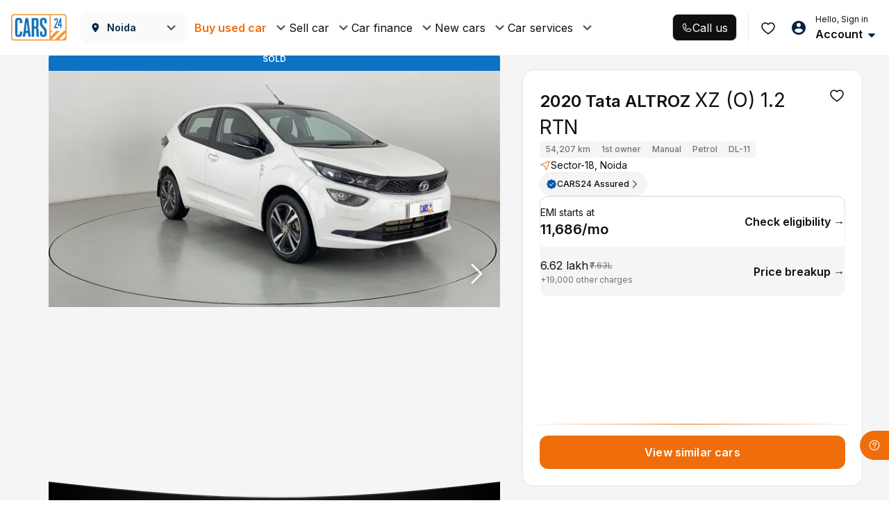

--- FILE ---
content_type: text/css
request_url: https://assets.cars24.com/production/india-website/catalog/251230172209/_next/static/css/6c6625caaae01b70.css
body_size: 299
content:
@font-face{font-family:__Inter_5f32b9;font-style:normal;font-weight:400;font-display:swap;src:url(https://assets.cars24.com/production/india-website/catalog/251230172209/_next/static/media/ba9851c3c22cd980-s.woff2) format("woff2");unicode-range:u+0460-052f,u+1c80-1c8a,u+20b4,u+2de0-2dff,u+a640-a69f,u+fe2e-fe2f}@font-face{font-family:__Inter_5f32b9;font-style:normal;font-weight:400;font-display:swap;src:url(https://assets.cars24.com/production/india-website/catalog/251230172209/_next/static/media/21350d82a1f187e9-s.woff2) format("woff2");unicode-range:u+0301,u+0400-045f,u+0490-0491,u+04b0-04b1,u+2116}@font-face{font-family:__Inter_5f32b9;font-style:normal;font-weight:400;font-display:swap;src:url(https://assets.cars24.com/production/india-website/catalog/251230172209/_next/static/media/c5fe6dc8356a8c31-s.woff2) format("woff2");unicode-range:u+1f??}@font-face{font-family:__Inter_5f32b9;font-style:normal;font-weight:400;font-display:swap;src:url(https://assets.cars24.com/production/india-website/catalog/251230172209/_next/static/media/19cfc7226ec3afaa-s.woff2) format("woff2");unicode-range:u+0370-0377,u+037a-037f,u+0384-038a,u+038c,u+038e-03a1,u+03a3-03ff}@font-face{font-family:__Inter_5f32b9;font-style:normal;font-weight:400;font-display:swap;src:url(https://assets.cars24.com/production/india-website/catalog/251230172209/_next/static/media/df0a9ae256c0569c-s.woff2) format("woff2");unicode-range:u+0102-0103,u+0110-0111,u+0128-0129,u+0168-0169,u+01a0-01a1,u+01af-01b0,u+0300-0301,u+0303-0304,u+0308-0309,u+0323,u+0329,u+1ea0-1ef9,u+20ab}@font-face{font-family:__Inter_5f32b9;font-style:normal;font-weight:400;font-display:swap;src:url(https://assets.cars24.com/production/india-website/catalog/251230172209/_next/static/media/8e9860b6e62d6359-s.woff2) format("woff2");unicode-range:u+0100-02ba,u+02bd-02c5,u+02c7-02cc,u+02ce-02d7,u+02dd-02ff,u+0304,u+0308,u+0329,u+1d00-1dbf,u+1e00-1e9f,u+1ef2-1eff,u+2020,u+20a0-20ab,u+20ad-20c0,u+2113,u+2c60-2c7f,u+a720-a7ff}@font-face{font-family:__Inter_5f32b9;font-style:normal;font-weight:400;font-display:swap;src:url(https://assets.cars24.com/production/india-website/catalog/251230172209/_next/static/media/e4af272ccee01ff0-s.p.woff2) format("woff2");unicode-range:u+00??,u+0131,u+0152-0153,u+02bb-02bc,u+02c6,u+02da,u+02dc,u+0304,u+0308,u+0329,u+2000-206f,u+20ac,u+2122,u+2191,u+2193,u+2212,u+2215,u+feff,u+fffd}@font-face{font-family:__Inter_5f32b9;font-style:normal;font-weight:500;font-display:swap;src:url(https://assets.cars24.com/production/india-website/catalog/251230172209/_next/static/media/ba9851c3c22cd980-s.woff2) format("woff2");unicode-range:u+0460-052f,u+1c80-1c8a,u+20b4,u+2de0-2dff,u+a640-a69f,u+fe2e-fe2f}@font-face{font-family:__Inter_5f32b9;font-style:normal;font-weight:500;font-display:swap;src:url(https://assets.cars24.com/production/india-website/catalog/251230172209/_next/static/media/21350d82a1f187e9-s.woff2) format("woff2");unicode-range:u+0301,u+0400-045f,u+0490-0491,u+04b0-04b1,u+2116}@font-face{font-family:__Inter_5f32b9;font-style:normal;font-weight:500;font-display:swap;src:url(https://assets.cars24.com/production/india-website/catalog/251230172209/_next/static/media/c5fe6dc8356a8c31-s.woff2) format("woff2");unicode-range:u+1f??}@font-face{font-family:__Inter_5f32b9;font-style:normal;font-weight:500;font-display:swap;src:url(https://assets.cars24.com/production/india-website/catalog/251230172209/_next/static/media/19cfc7226ec3afaa-s.woff2) format("woff2");unicode-range:u+0370-0377,u+037a-037f,u+0384-038a,u+038c,u+038e-03a1,u+03a3-03ff}@font-face{font-family:__Inter_5f32b9;font-style:normal;font-weight:500;font-display:swap;src:url(https://assets.cars24.com/production/india-website/catalog/251230172209/_next/static/media/df0a9ae256c0569c-s.woff2) format("woff2");unicode-range:u+0102-0103,u+0110-0111,u+0128-0129,u+0168-0169,u+01a0-01a1,u+01af-01b0,u+0300-0301,u+0303-0304,u+0308-0309,u+0323,u+0329,u+1ea0-1ef9,u+20ab}@font-face{font-family:__Inter_5f32b9;font-style:normal;font-weight:500;font-display:swap;src:url(https://assets.cars24.com/production/india-website/catalog/251230172209/_next/static/media/8e9860b6e62d6359-s.woff2) format("woff2");unicode-range:u+0100-02ba,u+02bd-02c5,u+02c7-02cc,u+02ce-02d7,u+02dd-02ff,u+0304,u+0308,u+0329,u+1d00-1dbf,u+1e00-1e9f,u+1ef2-1eff,u+2020,u+20a0-20ab,u+20ad-20c0,u+2113,u+2c60-2c7f,u+a720-a7ff}@font-face{font-family:__Inter_5f32b9;font-style:normal;font-weight:500;font-display:swap;src:url(https://assets.cars24.com/production/india-website/catalog/251230172209/_next/static/media/e4af272ccee01ff0-s.p.woff2) format("woff2");unicode-range:u+00??,u+0131,u+0152-0153,u+02bb-02bc,u+02c6,u+02da,u+02dc,u+0304,u+0308,u+0329,u+2000-206f,u+20ac,u+2122,u+2191,u+2193,u+2212,u+2215,u+feff,u+fffd}@font-face{font-family:__Inter_5f32b9;font-style:normal;font-weight:600;font-display:swap;src:url(https://assets.cars24.com/production/india-website/catalog/251230172209/_next/static/media/ba9851c3c22cd980-s.woff2) format("woff2");unicode-range:u+0460-052f,u+1c80-1c8a,u+20b4,u+2de0-2dff,u+a640-a69f,u+fe2e-fe2f}@font-face{font-family:__Inter_5f32b9;font-style:normal;font-weight:600;font-display:swap;src:url(https://assets.cars24.com/production/india-website/catalog/251230172209/_next/static/media/21350d82a1f187e9-s.woff2) format("woff2");unicode-range:u+0301,u+0400-045f,u+0490-0491,u+04b0-04b1,u+2116}@font-face{font-family:__Inter_5f32b9;font-style:normal;font-weight:600;font-display:swap;src:url(https://assets.cars24.com/production/india-website/catalog/251230172209/_next/static/media/c5fe6dc8356a8c31-s.woff2) format("woff2");unicode-range:u+1f??}@font-face{font-family:__Inter_5f32b9;font-style:normal;font-weight:600;font-display:swap;src:url(https://assets.cars24.com/production/india-website/catalog/251230172209/_next/static/media/19cfc7226ec3afaa-s.woff2) format("woff2");unicode-range:u+0370-0377,u+037a-037f,u+0384-038a,u+038c,u+038e-03a1,u+03a3-03ff}@font-face{font-family:__Inter_5f32b9;font-style:normal;font-weight:600;font-display:swap;src:url(https://assets.cars24.com/production/india-website/catalog/251230172209/_next/static/media/df0a9ae256c0569c-s.woff2) format("woff2");unicode-range:u+0102-0103,u+0110-0111,u+0128-0129,u+0168-0169,u+01a0-01a1,u+01af-01b0,u+0300-0301,u+0303-0304,u+0308-0309,u+0323,u+0329,u+1ea0-1ef9,u+20ab}@font-face{font-family:__Inter_5f32b9;font-style:normal;font-weight:600;font-display:swap;src:url(https://assets.cars24.com/production/india-website/catalog/251230172209/_next/static/media/8e9860b6e62d6359-s.woff2) format("woff2");unicode-range:u+0100-02ba,u+02bd-02c5,u+02c7-02cc,u+02ce-02d7,u+02dd-02ff,u+0304,u+0308,u+0329,u+1d00-1dbf,u+1e00-1e9f,u+1ef2-1eff,u+2020,u+20a0-20ab,u+20ad-20c0,u+2113,u+2c60-2c7f,u+a720-a7ff}@font-face{font-family:__Inter_5f32b9;font-style:normal;font-weight:600;font-display:swap;src:url(https://assets.cars24.com/production/india-website/catalog/251230172209/_next/static/media/e4af272ccee01ff0-s.p.woff2) format("woff2");unicode-range:u+00??,u+0131,u+0152-0153,u+02bb-02bc,u+02c6,u+02da,u+02dc,u+0304,u+0308,u+0329,u+2000-206f,u+20ac,u+2122,u+2191,u+2193,u+2212,u+2215,u+feff,u+fffd}@font-face{font-family:__Inter_5f32b9;font-style:normal;font-weight:700;font-display:swap;src:url(https://assets.cars24.com/production/india-website/catalog/251230172209/_next/static/media/ba9851c3c22cd980-s.woff2) format("woff2");unicode-range:u+0460-052f,u+1c80-1c8a,u+20b4,u+2de0-2dff,u+a640-a69f,u+fe2e-fe2f}@font-face{font-family:__Inter_5f32b9;font-style:normal;font-weight:700;font-display:swap;src:url(https://assets.cars24.com/production/india-website/catalog/251230172209/_next/static/media/21350d82a1f187e9-s.woff2) format("woff2");unicode-range:u+0301,u+0400-045f,u+0490-0491,u+04b0-04b1,u+2116}@font-face{font-family:__Inter_5f32b9;font-style:normal;font-weight:700;font-display:swap;src:url(https://assets.cars24.com/production/india-website/catalog/251230172209/_next/static/media/c5fe6dc8356a8c31-s.woff2) format("woff2");unicode-range:u+1f??}@font-face{font-family:__Inter_5f32b9;font-style:normal;font-weight:700;font-display:swap;src:url(https://assets.cars24.com/production/india-website/catalog/251230172209/_next/static/media/19cfc7226ec3afaa-s.woff2) format("woff2");unicode-range:u+0370-0377,u+037a-037f,u+0384-038a,u+038c,u+038e-03a1,u+03a3-03ff}@font-face{font-family:__Inter_5f32b9;font-style:normal;font-weight:700;font-display:swap;src:url(https://assets.cars24.com/production/india-website/catalog/251230172209/_next/static/media/df0a9ae256c0569c-s.woff2) format("woff2");unicode-range:u+0102-0103,u+0110-0111,u+0128-0129,u+0168-0169,u+01a0-01a1,u+01af-01b0,u+0300-0301,u+0303-0304,u+0308-0309,u+0323,u+0329,u+1ea0-1ef9,u+20ab}@font-face{font-family:__Inter_5f32b9;font-style:normal;font-weight:700;font-display:swap;src:url(https://assets.cars24.com/production/india-website/catalog/251230172209/_next/static/media/8e9860b6e62d6359-s.woff2) format("woff2");unicode-range:u+0100-02ba,u+02bd-02c5,u+02c7-02cc,u+02ce-02d7,u+02dd-02ff,u+0304,u+0308,u+0329,u+1d00-1dbf,u+1e00-1e9f,u+1ef2-1eff,u+2020,u+20a0-20ab,u+20ad-20c0,u+2113,u+2c60-2c7f,u+a720-a7ff}@font-face{font-family:__Inter_5f32b9;font-style:normal;font-weight:700;font-display:swap;src:url(https://assets.cars24.com/production/india-website/catalog/251230172209/_next/static/media/e4af272ccee01ff0-s.p.woff2) format("woff2");unicode-range:u+00??,u+0131,u+0152-0153,u+02bb-02bc,u+02c6,u+02da,u+02dc,u+0304,u+0308,u+0329,u+2000-206f,u+20ac,u+2122,u+2191,u+2193,u+2212,u+2215,u+feff,u+fffd}@font-face{font-family:__Inter_Fallback_5f32b9;src:local("Arial");ascent-override:90.49%;descent-override:22.56%;line-gap-override:0.00%;size-adjust:107.06%}.__className_5f32b9{font-family:__Inter_5f32b9,__Inter_Fallback_5f32b9;font-style:normal}.__variable_5f32b9{--font-inter:"__Inter_5f32b9","__Inter_Fallback_5f32b9"}@font-face{font-family:__GeistSans_7a0f60;src:url(https://assets.cars24.com/production/india-website/catalog/251230172209/_next/static/media/028c0d39d2e8f589-s.p.woff2) format("woff2");font-display:swap;font-weight:100 900}@font-face{font-family:__GeistSans_Fallback_7a0f60;src:local("Arial");ascent-override:85.83%;descent-override:20.53%;line-gap-override:9.33%;size-adjust:107.19%}.__className_7a0f60{font-family:__GeistSans_7a0f60,__GeistSans_Fallback_7a0f60}.__variable_7a0f60{--font-geist-sans:"__GeistSans_7a0f60","__GeistSans_Fallback_7a0f60"}

--- FILE ---
content_type: text/css
request_url: https://assets.cars24.com/production/india-website/catalog/251230172209/_next/static/css/2d3355a93c9e8df9.css
body_size: 15077
content:
.styles_noVariantFoundWrapper__32HQm{padding:0 16px;width:100%;min-height:100vh;background:radial-gradient(53.49% 47.54% at 46.4% 50%,rgba(0,113,188,.3) 3.64%,rgba(0,2,67,.3) 100%),#000;position:relative;z-index:1}.styles_variantList__ncD9K{display:flex;flex-direction:column;gap:12px;justify-content:space-between;margin-top:24px;height:calc(100vh - 30vh)}.styles_variantListContainer__sDhwl{height:calc(100vh - 35vh)}.styles_galaxyScene__Vvuw4{position:absolute;top:0;left:0;width:100vw;height:100%;z-index:-10;pointer-events:none}.styles_btnContainer__NehW5{position:fixed;bottom:10px;width:calc(100% - 32px)!important}.styles_orbitHeaderContainer__o6eMt{display:flex;width:100%;height:54px;padding:13px 16px 13px 4px;gap:12px;flex-shrink:0;align-items:center;background:transparent;color:#ffffffe3;font-size:16px;font-style:normal;font-weight:600;line-height:120%;position:relative;z-index:100}.styles_quickActionCardWrapper__5eiiH{display:flex;flex-direction:column;gap:16px}.styles_cardWrapper__W_8df{width:100%;display:flex;align-items:flex-start;gap:12px;padding:12px 0;border-radius:8px;border:1px solid #ffffff29;background:#fff;align-items:center;justify-content:space-between}.styles_firstQuickActionCard__FYu_5{width:100%;display:flex;flex-direction:column;gap:6px}.styles_buttonContainer__t5i7U{display:flex;gap:4px;align-items:center}.styles_actionTitle__EDG4m{width:max-content;color:#0f0f10;font-size:12px;font-style:normal;font-weight:600;line-height:17px}.styles_actionDescription__wRSxj{color:#0f0f10;font-size:10px;font-style:normal;font-weight:500;line-height:15px}.styles_cardDetailsWrapper__OAGcu{display:flex;width:100%;padding:0 12px;flex-direction:column;align-items:flex-start;border-radius:8px;background:#fff}.styles_cardBorder__SDk29{border-bottom:.5px solid #b0b0b0;border-radius:0}.styles_cardNoBorder__V8EAb{padding:12px 8px}.styles_orbitDetailPageContainer__dfl0P{width:100%;min-height:100vh;background:radial-gradient(53.49% 47.54% at 46.4% 50%,rgba(0,113,188,.3) 3.64%,rgba(0,2,67,.3) 100%),#000;z-index:1;position:relative;overflow:hidden}.styles_orbitPadding__Qeb77{padding:0 16px;z-index:99}.styles_orbitDetailSlider__iF1r4{display:flex;gap:8px;z-index:1;justify-content:space-between}.styles_vehicle__OvWVB{position:absolute;top:30%}.styles_carImageContainer__W9sKv,.styles_threeDmodelContainer__8ahmv{width:100vw;display:flex;align-items:center;justify-content:center}.styles_vehicleImageWrapper___McGk{position:relative}.styles_vehicleLandImage__G_eF2{display:flex;justify-content:center;align-items:center;flex-direction:column;width:100%;height:236px;margin-bottom:10px}.styles_vehicleImage__iq0a0{margin-top:48px}.styles_iconWrapper__j1DJ2{width:40px;height:40px;border-radius:50%;background-color:#fff;cursor:pointer}.styles_iconWrapper__j1DJ2,.styles_orbitLoader__0z73j{display:flex;align-items:center;justify-content:center}.styles_orbitLoader__0z73j{width:100%;height:100vh;position:fixed;z-index:-100;background:inherit}.styles_orbitLoader__0z73j div{margin-top:-80px!important}.styles_loaderText__fSEip{position:absolute;width:50%;text-align:center;color:#ffffffe3;font-size:14px;font-style:normal;font-weight:400;line-height:20px;top:55vh}.styles_sliderCardWrapper__4C5jB{width:calc(100% - 48px)}.styles_bottomSheetWrapper__TG8dE{padding:24px;width:100%;height:100%;display:flex;flex-direction:column;align-items:center;gap:24px}.styles_bottomSheetTitle__JoFdk{color:#ffffffe3;text-align:center;font-size:20px;font-style:normal;font-weight:600;line-height:26px}.styles_buttonContainer__UZ_uz{display:flex;width:100%;gap:8px;align-items:center}.styles_detailsWrapper___k_yC{display:flex;flex-direction:column;gap:4px}.styles_buttonWrapper__w5JHs{width:fit-content;display:flex;align-items:center;gap:4px}.styles_canvasDimension__ZF_ox{width:100%;height:160px;display:flex;justify-content:center;align-items:center}.styles_detailTitle___NT69{color:#ffffffe3;font-size:12px;font-style:normal;font-weight:600;line-height:17px}.styles_detailSubtitle__BrhG8{color:#ffffffb0;font-size:10px;font-style:normal;font-weight:500;line-height:15px}.styles_buttonTitle__0XRdT{color:#ffffffb0;font-size:12px;font-style:normal;font-weight:600;line-height:17px;text-decoration:underline dotted}.styles_carImage__VHXZR,.styles_imageWrapper__gOBZX{position:relative}.styles_landImage__WM8wP{width:100vw;display:flex;align-items:center;justify-content:center;height:100%}.styles_galaxyScene__IgAMV{position:absolute;top:0;left:0;width:100vw;height:100%;z-index:-10;pointer-events:none}.styles_lottieAnim__xSvMR{position:fixed;width:100%;z-index:100}.styles_landImage__WM8wP{width:100%;height:132px}.styles_carDetailsContainer__Fq1_V{padding:16px 0;display:flex;flex-direction:column;gap:16px}.styles_cardWrapper__SEs5x{width:100%;display:grid;grid-template-columns:1fr 1fr;padding:12px;row-gap:16px;column-gap:12px;border-radius:8px;border:1px solid #ffffff29;background:#fff;justify-content:space-between}.styles_valueFieldWrapper__K_0Rk{display:flex;flex-direction:column;align-items:flex-start;gap:4px;flex:1 0 0}.styles_valueFieldTitle__gEPzG{color:#0f0f10;font-size:10px;font-style:normal;font-weight:400;line-height:15px}.styles_valueFieldSubTitle__GmUA4{color:#0f0f10;font-size:14px;font-style:normal;font-weight:600;line-height:20px}.styles_valueFieldDescriptionWrapper__5drMj{display:flex;align-items:center;gap:8px}.styles_bottomWrapper__d42mD{margin-top:24px;padding-bottom:24px}.styles_image__y53dO img{width:100%;height:auto;object-fit:cover}.styles_container__WBBMy{min-width:100%;min-height:100vh;padding:0 16px;background:radial-gradient(53.49% 47.54% at 46.4% 50%,rgba(0,113,188,.3) 3.64%,rgba(0,2,67,.3) 100%),#000;z-index:1;position:relative}.styles_carInfoCardContainer__eGzv3{margin-bottom:16px}.styles_carPriceContainer__beoBZ{margin-bottom:24px}.styles_carPriceContainer__beoBZ img{width:100%;height:inherit;object-fit:cover;border-radius:4px}.styles_galaxyScene__Znmd9{position:absolute;top:0;left:0;width:100vw;height:100%;z-index:-10;pointer-events:none}.styles_container__StPqS{border-radius:8px;border:1px solid #ffffff29;background:#ffffff0d;padding:8px;display:flex;gap:10px;align-items:center}.styles_textContainer__IpY4m{display:flex;flex-direction:column;gap:2px}.styles_regNo__1fVbv{font-size:12px;font-weight:600;color:#ffffffe3}.styles_name__ZfPQW{font-size:10px;color:#ffffffb0}.styles_container__WgBDY{min-width:100%;min-height:100vh;padding:0 16px;background:radial-gradient(53.49% 47.54% at 46.4% 50%,rgba(0,113,188,.3) 3.64%,rgba(0,2,67,.3) 100%),#000;position:relative;z-index:1}.styles_stepperContainer__Ls1sr{margin:16px 0 24px}.styles_content__qYMYR{height:calc(100vh - 20vh);display:flex;flex-direction:column;justify-content:space-between;align-items:center}.styles_listContainer__V_R_c{height:calc(100% - 22vh)}.styles_listContainer__V_R_c,.styles_prevBtnContainer__QojDH{width:100%}.styles_prevBtnContainer__QojDH{position:fixed;bottom:10px;width:calc(100% - 32px)!important}.styles_galaxyScene__lxzA2{position:absolute;top:0;left:0;width:100vw;height:100%;z-index:-10;pointer-events:none}.styles_loginContainer__qT0U7,.styles_loginForm__8wofU{display:flex;flex-direction:column;gap:8px;z-index:100}.styles_loginForm__8wofU{margin-top:32px}.styles_verifyMobileHeading__DTxq3{color:#ffffffe3;font-size:20px;font-style:normal;font-weight:600;line-height:24px;margin-top:16px;margin-bottom:32px}.styles_otpDescription__02vUI{color:#fff;font-size:14px;font-style:normal;font-weight:500;line-height:20px;margin-bottom:8px}.styles_otpSentText__5iu1E{display:flex;padding:0;align-items:center;gap:4px;color:#ffffffb0;font-size:14px;font-style:normal;font-weight:600;line-height:16px;margin-bottom:8px}.styles_resendOtp__aUivE{width:180%;color:#ffffff42}.styles_resendOtpText___1yzg,.styles_resendOtp__aUivE{display:flex;height:14px;padding:0;align-items:center;gap:4px;font-size:12px;font-style:normal;font-weight:600;line-height:14px}.styles_resendOtpText___1yzg{color:#ffffffe3;cursor:pointer}.styles_verifyButtonWraapper__ytYW7{margin-top:32px;display:flex;justify-content:space-between;align-items:center}.styles_loginSignupWrapper__uRTG3{position:relative;z-index:100}.styles_bottomSheetWrapper__nXQHR{padding:24px;height:100%;justify-content:space-between}.styles_bottomSheetContent__ZK05b,.styles_bottomSheetWrapper__nXQHR{width:100%;display:flex;flex-direction:column;align-items:center}.styles_title__Tv7uA{margin-top:24px;font-size:18px;font-weight:600;line-height:23px;margin-bottom:12px}.styles_subTitle__ReB56,.styles_title__Tv7uA{color:#ffffffe3;text-align:center;font-style:normal}.styles_subTitle__ReB56{font-size:14px;font-weight:400;line-height:20px;margin-bottom:24px}.styles_container__7M0CE{padding:16px 8px 8px;border-radius:8px;border:.5px solid #ffffff29;background:#ffffff0d}.styles_uppercase__BcUQq{text-transform:uppercase}.styles_titleContainer__7Cia8{color:#ffffffe3;font-size:14px;padding-left:8px;display:flex;justify-content:space-between;margin-bottom:16px;align-items:center}.styles_linkContainer__MlMEW{display:flex;gap:4px}.styles_linkTitle__hkYCP{color:#ffffffb0;font-size:12px;font-weight:600}.styles_orbitSliderWrapper__TApH4{width:inherit;display:flex;overflow:hidden}.styles_sliderCard__WH8Bv{min-width:fit-content;border-radius:32px;display:flex;padding:2px 8px;justify-content:center;align-items:center;gap:8px;height:40px}.styles_sliderCard__WH8Bv img{object-fit:contain}.styles_sliderCardActive__MXLRh{background-color:#fff}.styles_sliderCardInactive__e6Yv6{border:.5px solid #ffffff29;background-color:inherit}.styles_detailsWrapper__ThSAL{display:flex;padding:0 8px;flex-direction:column;align-items:flex-start}.styles_detailsWrapperActive__MhUvt{border-left:.5px solid #b0b0b0}.styles_detailsWrapperInactive__8CCTu{border-left:.5px solid #ffffff29}.styles_detailsNameActive__4g9hS{color:#0f0f10;font-size:10px;font-style:normal;font-weight:400;line-height:15px}.styles_detailsNameInactive__qobIz{color:#ffffffe3;font-size:10px;font-style:normal;font-weight:400;line-height:15px}.styles_detailsTitleActive__LGVtO{color:#0f0f10;font-size:12px;font-style:normal;font-weight:600;line-height:17px}.styles_detailNameLoading__JdE5S{color:#b0b0b0!important}.styles_loadingImage__yaADS{opacity:.5}.styles_detailsTitleInactive__WfsQ2{color:#ffffffe3;font-size:12px;font-style:normal;font-weight:600;line-height:17px}.styles_spinnerLoader__34UEs{top:-10px;right:auto}.styles_spinnerContainer__cyE_E{transform:translate(50%,50%);width:100%;position:absolute}.styles_cardWrapper__j7x79{margin:16px 0;border-bottom:1px solid #ffffff29;display:flex;flex-direction:column;align-items:center}.styles_detailsCardWrapper__yTeNw{display:flex;padding:12px 8px 8px;flex-direction:column;gap:8px;align-self:stretch;margin-top:16px;border-radius:8px;border:1px solid hsla(0,0%,100%,.2);background:#fff;box-shadow:0 2px 12px 0 hsla(0,0%,42%,.12)}.styles_titleWrapper___D2WZ{display:flex;align-items:center;gap:4px}.styles_title__hlvkR{color:#0f0f10;font-size:14px;font-style:normal;font-weight:600;line-height:16px;text-decoration:underline dotted}.styles_carsHeading__6pkeO{color:#0f0f10;font-size:10px;font-style:normal;font-weight:500;line-height:15px}.styles_currentCarValueWrapper__2SVQQ{display:flex;padding:8px;justify-content:space-between;align-items:center;align-self:stretch;border-radius:8px;background:#e5f3ff}.styles_currentCarDetailsWrapper__25pld{display:flex;flex-direction:column;gap:2px}.styles_currentCarValueTitle__cn2ht{color:#0f0f10;font-size:12px;font-style:normal;font-weight:400;line-height:17px}.styles_currentCarValueAmount__Z2vcu{color:#0f0f10;font-size:16px;font-style:normal;font-weight:600;line-height:23px}.styles_knowYourCarWrapper__B_tNC{display:flex;align-items:center;justify-content:center;width:fit-content;background-color:#fff;margin-bottom:16px;padding:6px 17.5px 6px 18.5px;border-radius:0 0 8px 8px}.styles_knowYourCarTitle__W_zWn{color:#0f0f10;font-size:14px;font-style:normal;font-weight:600;line-height:21px}.styles_buttonContainer__pkk_N{display:flex;margin-top:-3px}.styles_leftCurve__zEi9u{margin-right:-2px;margin-top:-2px}.styles_rightCurve__GPNTO{margin-left:-2px;margin-top:-2px}.styles_leftCurve__zEi9u img,.styles_rightCurve__GPNTO img{object-fit:cover}.styles_orbitDetailPageContainer__LoEm5{width:100%;min-height:100vh;background:radial-gradient(53.49% 47.54% at 46.4% 50%,rgba(0,113,188,.3) 3.64%,rgba(0,2,67,.3) 100%),#000;z-index:1;position:relative;overflow:hidden}.styles_orbitPadding__Yk5_v{padding:0 16px;z-index:99}.styles_orbitDetailSlider__tMY66{display:flex;gap:8px;z-index:1;justify-content:space-between}.styles_iconWrapper__HY8ni{width:40px;height:40px;border-radius:50%;background-color:#fff;cursor:pointer}.styles_iconWrapper__HY8ni,.styles_orbitLoader__VSRlp{display:flex;align-items:center;justify-content:center}.styles_orbitLoader__VSRlp{width:100%;height:100vh;position:fixed;z-index:-100;background:inherit}.styles_orbitLoader__VSRlp div{margin-top:-80px!important}.styles_loaderText__7G7w6{position:absolute;width:50%;text-align:center;color:#ffffffe3;font-size:14px;font-style:normal;font-weight:400;line-height:20px;top:55vh}.styles_sliderCardWrapper__8Vslk{width:calc(100% - 48px)!important}.styles_bottomSheetWrapper__Oowhl{padding:24px;width:100%;height:100%;display:flex;flex-direction:column;align-items:center;gap:24px}.styles_bottomSheetTitle__TxKvD{color:#ffffffe3;text-align:center;font-size:20px;font-style:normal;font-weight:600;line-height:26px}.styles_buttonContainer__hjaxo{display:flex;width:100%;gap:8px;align-items:center}.styles_detailsWrapper__l4D2G{display:flex;flex-direction:column;gap:4px}.styles_buttonWrapper__GvkGQ{width:fit-content;display:flex;align-items:center;gap:4px}.styles_canvasDimension__RjQKo{width:100%;height:160px;display:flex;justify-content:center;align-items:center}.styles_detailTitle__35opX{color:#ffffffe3;font-size:12px;font-style:normal;font-weight:600;line-height:17px}.styles_detailSubtitle__WavuC{color:#ffffffb0;font-size:10px;font-style:normal;font-weight:500;line-height:15px}.styles_buttonTitle__mKUe_{color:#ffffffb0;font-size:12px;font-style:normal;font-weight:600;line-height:17px;text-decoration:underline dotted}.styles_imageWrapper__YIP5t{position:relative}.styles_galaxyScene__zk4XV{position:absolute;top:0;left:0;width:100vw;height:100%;z-index:-10;pointer-events:none}.styles_lottieAnim__8DP8G{position:fixed;width:100%;z-index:100}.styles_locationBar__C_XTm{display:flex;justify-content:flex-start;align-items:center;column-gap:8px}.styles_locationBar__C_XTm p{margin-bottom:0!important;margin-top:0!important}.styles_locationBar__C_XTm>picture{width:20px;height:20px;display:flex;align-items:center;justify-content:center}.styles_locationBar__C_XTm strong{font-weight:600;font-size:12px;line-height:18px;letter-spacing:.12px;color:#0f0f10}.styles_active__cUGVu p{color:#717272}.styles_activeWhite__WgegE p{color:#ebebeb}.styles_common-btn__aQ_0w{position:relative;height:48px;padding:0 .75rem;border-radius:5px;text-align:center;display:block;width:100%;border:none;outline:none;font-family:var(--main-font)}.styles_common-btn__aQ_0w:active,.styles_common-btn__aQ_0w:focus{color:#fff!important}.styles_spinner__pWGFe{height:22px;width:22px;-webkit-animation:styles_rotate__NX5iu .8s linear infinite;animation:styles_rotate__NX5iu .8s linear infinite;border:2px solid #fff;border-right-color:transparent;border-radius:50%;display:block;position:absolute;right:10px;top:13px}.styles_btn-styles__VSAMg{color:#fff;font-weight:600;background-color:#ef6e0b;font-size:16px;letter-spacing:.01em}.styles_common-btn__aQ_0w:hover{color:#fff!important}.styles_font-14__bZ_VY{font-size:14px}.styles_text-capitalize__AHvwm{text-transform:capitalize}.styles_font-12__mxNRx{font-size:12px!important}.styles_img-right__lv6dZ{margin-left:4px;vertical-align:baseline}.styles_img-left__0ZKN4{vertical-align:text-top;margin-right:6px;width:14px}.styles_disable-btn__8zuH8{background:#cdd0d4!important;border-color:#cdd0d4!important;color:#fff!important;box-shadow:none!important}.styles_font-normal__Ke4LS{font-weight:400!important}.styles_price-btn__dHJbU{height:42px;border-radius:25px;font-size:13px;font-weight:400;background:transparent;border:1px solid rgba(0,0,0,.08);color:#cccc;color:rgba(6,6,6,.6)}.styles_price-btn-active__BzXTu,.styles_price-btn__dHJbU:hover{background-color:#ed6c0d;background-image:linear-gradient(261deg,#f69b00,#ed6a00)}@media screen and (max-width:767px){.styles_img-right__lv6dZ{position:absolute;top:50%;right:25px;transform:translate(-50%,-50%)}.styles_btn-styles__VSAMg{font-size:14px}}.styles_btn__ZdUM0.styles_focus__ew2sd,.styles_btn__ZdUM0:focus{box-shadow:none}.styles_sticky-btn__BlKj2{color:red}@keyframes styles_rotate__NX5iu{0%{transform:rotate(0deg)}to{transform:rotate(1turn)}}.styles_footerTag__SdxE9{padding:22px 0 74px;background:#f5f5f5;margin-bottom:56px}.styles_footerTag__SdxE9 hr{border-top:1px solid hsla(0,0%,100%,.1)}.styles_wrapper__X5gAs{margin-bottom:24px}.styles_noBottomNav__wtkIE{margin-bottom:0}.styles_bottomNavWithStickyCta__tdXaZ{margin-bottom:74px}.styles_footerWrap__4FhcX footer{padding-bottom:67px}.styles_navbar__juRpQ{width:100%;padding:8px 8px 16px;background:#fff;border-top:1px solid #f5f5f5;display:flex;justify-content:space-between;column-gap:8px;position:fixed;bottom:0;left:0;z-index:98;height:67px}.styles_container__R5baO{transition:transform .3s ease-in-out}.styles_visible__Ib_EV{transform:translateY(0)}.styles_hidden__jkH9R{transform:translateY(125%)}.skeleton_skeletonWrapper__wjb_R{display:flex;justify-content:space-between;width:100%;padding:0 20px}.skeleton_iconsSkeleton__K9lyG{width:20%}.styles_icon__CMgDb{color:#717272;text-align:center;font-size:12px;font-weight:500;line-height:14px;display:flex;justify-content:center;align-items:center;flex-direction:column;flex:1;row-gap:4px}.styles_active__I21QB{color:#0f0f10}.styles_separator__2u1_g{background:#d6d6d6;height:auto;width:1px;margin:4px 0}.styles_outerContainer__Wkacx{position:relative;height:50px;width:50px}.styles_innerContainer__QPIwZ{height:50px;width:50px;padding:2px;border-radius:50%;position:absolute;background-color:#fff;bottom:-2px;left:0;display:flex;align-items:center;justify-content:center}.styles_animationBorder__lKmqA{position:absolute;width:100%;height:100%;background:conic-gradient(from 0deg,#040404,#c6543f,#f7a678,#f984de,#7959e8,#040404);z-index:1;border-radius:50%;animation:styles_spin__6NC7a 3s linear infinite}.styles_circle__j0frE{z-index:2;background-color:#fff;width:46px;height:46px;border-radius:50%;display:flex;align-items:center;justify-content:center;overflow:hidden}.styles_slider__W6Zt3{width:100%;height:100%}.styles_slider__W6Zt3 div{height:100%!important}.styles_imageContainer__tVIpS{display:flex!important;align-items:center!important;justify-content:center!important}.styles_car__LUkMw{width:83%;height:auto}.styles_defaultImageContainer__7EYzb{width:100%;height:100%;display:flex;align-items:center;justify-content:center}@keyframes styles_spin__6NC7a{0%{transform:rotate(0deg)}to{transform:rotate(1turn)}}.styles_otpSpinner__tw33E{top:10px}.styles_spinnerWrap__pENPf .spinner{right:-1px;top:-1px;width:24px;height:24px}.styles_inputOtp__YS0I0 input:focus{background:transparent}.styles_otpScreen__IvD0L .styles_inputOtp__YS0I0 span{color:#ed6b00;font-weight:700;margin-left:8px;cursor:pointer;position:absolute;top:15px;right:54px;font-size:14px}.styles_spinnerWrap__pENPf{margin-left:0!important;font-size:12px!important;color:rgba(70,81,102,.6)!important;width:24px;height:24px;line-height:22px;text-align:center;font-weight:400;position:relative}.styles_filterBarWrap__iG8cD{width:100%;padding:12px 0;background:#fff;position:fixed;display:flex;align-items:center;transition:transform .3s ease 0s;transform:translateY(0)}.styles_filterBarWrapSticky__2vx7H{transition:transform .3s ease 0s;transform:translateY(-40px)}.styles_filterList__PlA3d{will-change:scroll-position;contain:layout style paint;backface-visibility:hidden;margin:0;padding:0 16px;background:transparent;display:flex;white-space:nowrap;overflow-y:hidden;overflow-x:auto;grid-gap:0 8px;gap:0 8px}.styles_filterList__PlA3d::-webkit-scrollbar{display:none}.styles_filterList__PlA3d li{padding:0 12px;height:34px;background:#fff;border-radius:32px;border:1px solid #d6d6d6;font-size:12px;line-height:18px;color:#0f0f10;display:flex;align-items:center;column-gap:4px;user-select:none;font-weight:500}.styles_filterList__PlA3d li.styles_active__dSAI6{background:#e5f3ff;border:1px solid #0059a3;font-weight:500}.styles_sortTabContainerr__v_VDe{background:#fff;position:absolute;bottom:0;width:100%;height:100%;padding:20px 20px 16px}.styles_sortHeaderr__TzXNt{height:34px;margin-bottom:36px;display:flex;align-items:center;justify-content:space-between}.styles_close__YoEOs{display:flex}.styles_modalWrap__EwhF2{top:0;bottom:0;left:0;right:0;background:#fff;z-index:9999;display:flex;flex-direction:column;width:100vw;position:fixed;overflow-x:hidden;overflow-y:auto}.styles_header__DqygI{padding:0 16px;height:48px;background:#fff;border-bottom:1px solid #d6d6d6;display:flex;justify-content:space-between;align-items:center;position:sticky;top:0;left:0;z-index:999}.styles_flexItem__dtNpE{display:flex;align-items:center;column-gap:8px}.styles_closeButton__qKnhc{cursor:pointer}.styles_heading__pxjnW{font-weight:600;font-size:20px;line-height:24px;color:#0f0f10}.styles_clear__eFMIv{font-weight:600;font-size:14px;line-height:16px;color:#ef6e0b}.styles_filterOptionsWrapper__odmsq{display:flex;padding:0;justify-content:flex-start;height:calc(100% - 112px)}.styles_leftWrapper___eu5j{width:100px;height:100%;background:#e5f3ff;display:inline-block;overflow-y:auto}.styles_leftWrapper___eu5j ul{margin-bottom:0;display:flex;flex-direction:column;row-gap:10px}.styles_leftWrapper___eu5j li{padding:10px;font-weight:500;font-size:10px;line-height:12px;color:#0059a3;text-align:left;display:block}.styles_leftWrapper___eu5j .styles_selectedFilter__PHNYR{background:#0059a3;position:relative;color:#fff}.styles_nonSelectedFilter__4NvYo span,.styles_selectedFilter__PHNYR span{margin-top:4px;font-weight:500;font-size:10px;line-height:16px;letter-spacing:.02em;display:block;color:#0059a3}.styles_selectedFilter__PHNYR span{color:hsla(0,0%,100%,.6)}.styles_rightWrapper__3Q_r0{padding:24px 16px 32px;width:calc(100% - 100px);height:100%;display:inline-block;overflow-y:auto;position:relative}.styles_rightWrapper__3Q_r0::-webkit-scrollbar{display:none}.styles_overflowHidden__aUOl0{overflow-y:hidden}.styles_buttonWrap__WzbhS{width:100%;padding:8px 16px;background-color:#fff;border-top:1px solid #d6d6d6;position:fixed;bottom:0;left:0;z-index:9999;display:flex;justify-content:space-between;align-items:center}.styles_buttonWrap__WzbhS button{width:160px;margin-left:auto;border-radius:12px}.styles_buttonWrap__WzbhS button:disabled{opacity:1}.styles_customCheckbox__r89eb,.styles_customRadio__zNIRa{margin:0;font-size:0}.styles_customCheckbox__r89eb{margin-top:12px;display:grid;grid-gap:12px 0}.styles_customHeaderCheckbox__ySB1O{display:flex;width:100%}.styles_customHeaderLabel__m44lC{display:flex;justify-content:space-between;align-items:center;flex:1}.styles_customRadio__zNIRa li>div{margin-bottom:0}.styles_customRadio__zNIRa input[type=radio]+label:before{width:18px;height:18px;border:1px solid #979797;top:0}.styles_customRadio__zNIRa [type=radio]:checked+label,.styles_customRadio__zNIRa [type=radio]:not(:checked)+label{margin-bottom:0;font-weight:500;font-size:12px;line-height:18px;letter-spacing:.01em;color:#002441;opacity:1!important}.styles_customRadio__zNIRa [type=radio]:checked+label:after{width:10px;height:10px;background:#0c72c6;top:4px}.styles_customRadio__zNIRa [type=radio]:checked+label:before{border-color:#0c72c6}.styles_filterFlexItem__wZ6kJ{width:100%;display:flex;justify-content:space-between;align-items:center;column-gap:8px}.styles_searchWrap__6hJfB{margin-left:-6px}.styles_smallHeading__a9_We{margin-bottom:4px;font-weight:500;font-size:10px;line-height:12px;color:#7e8594}.styles_sliderHeader__fxm_L{margin-bottom:32px;display:flex;flex-direction:column;row-gap:4px}.styles_headingWrap__bWuLx{margin-bottom:16px}.styles_headingFlex__OfjKZ{display:flex;justify-content:space-between;align-items:center}.styles_subTitle__WxUiR,.styles_viewGuide__UIJhE{font-weight:600;font-size:12px;line-height:14px;color:#0f0f10}.styles_subTitle__WxUiR{margin-bottom:0}.styles_viewGuide__UIJhE:before{width:100%;height:1px;border-bottom:1px dashed #ef6e0b;content:"";position:absolute;bottom:-2px;left:0;z-index:9}.styles_viewGuide__UIJhE{color:#ef6e0b;display:flex;align-items:center;column-gap:4px;position:relative}.styles_suggestionList__ldLQR{margin-bottom:20px}.styles_popularBrand__60cYZ{margin-bottom:24px;display:flex;flex-wrap:wrap;grid-gap:8px;gap:8px}.styles_popularBrand__60cYZ li>button>span{width:auto}.styles_popularBrand__60cYZ li>button:focus{color:#0f0f10}.styles_selectModelName__ndzDm{margin-top:4px}.styles_accordianWrapShow__pUN28,.styles_accordianWrap__LPJj1{transition:all .1s ease}.styles_accordianWrap__LPJj1:not(:last-child){margin-bottom:16px}.styles_accordianWrapShow__pUN28{margin-bottom:16px;padding:16px 12px;border-radius:8px;background:#e5f3ff}.styles_accordianHeader__jSFuM{padding-bottom:10px;display:flex;justify-content:space-between;align-items:center}.styles_accordianHeader__jSFuM label{font-weight:600}.styles_accordianContent__E5Q2m{padding-bottom:0}.styles_arrow__ZoOIX,.styles_rotateArrow__f2R6I{transition:all .2s ease}.styles_arrow__ZoOIX{transform:rotate(0deg)}.styles_rotateArrow__f2R6I{transform:rotate(180deg)}.styles_priceDisplay__jfpkx{font-weight:600;font-size:16px;line-height:22px;color:#0c72c6;display:block}.styles_sliderWrap__ighke{height:calc(100% - 82px);display:flex;justify-content:center;align-items:center}.styles_maxMinRange__vX1gp{height:100%;display:flex;flex-direction:column;justify-content:space-between}.styles_maxMinRange__vX1gp span{font-weight:500;font-size:10px;line-height:16px;letter-spacing:.02em;color:#7e8594}.styles_checkboxWrap__Myk_K{margin-bottom:24px;display:grid;grid-template-columns:repeat(2,1fr);grid-gap:12px 12px}.styles_icon__E3_wE{margin-bottom:4px;max-width:64px;min-height:26px;display:flex;justify-content:center;align-items:center}.styles_icon__E3_wE span>img{max-width:100%;width:100%;height:100%;display:block}.styles_modalSearchWrap__DEVON{margin-bottom:24px}.styles_modalSearchWrap__DEVON input{font-size:12px}.styles_spaceBottomRemove__E5iv4>ul{margin-bottom:0!important}.styles_customCheckbox__r89eb label .styles_colorBox__lf7i1{margin-left:0;margin-right:8px;min-width:24px;height:24px;border:1px solid #dde5eb;border-radius:4px}.styles_radioSection__VHXWx{width:100%;display:block}.styles_radioSection__VHXWx ul{margin:0}.styles_radioSection__VHXWx li{padding-bottom:12px;color:#465166}.styles_radioSection__VHXWx ul li>div{margin-bottom:0}.styles_radioSection__VHXWx p.styles_labelText__B7_dP{margin:12px 0;font-size:10px;font-weight:600;line-height:16px;letter-spacing:.2px;color:#7e8594;text-transform:uppercase}.styles_radioSection__VHXWx label{margin-bottom:0}.styles_count__9BeeI{height:24px;display:flex;align-items:center;column-gap:5px}.styles_found___oiWv{padding-top:2px}.styles_loaderWrap__zw7dp{width:100%;height:100%;flex-direction:column}.styles_animation__L4dyl,.styles_loaderWrap__zw7dp{display:flex;align-items:center;justify-content:center}.styles_animation__L4dyl{margin-bottom:16px;width:190px;height:174px}.styles_loaderWrap__zw7dp strong{margin-bottom:6px;font-weight:500;font-size:14px;line-height:16px;color:#0f0f10;display:block}.styles_loaderWrap__zw7dp span{font-size:10px;line-height:12px;color:#717272}.styles_transmissionFilterWrap__L9B34{padding:32px 10px 20px 16px;border-radius:8px;background:#e5f3ff;position:relative}.styles_transmissionFilter__HNhkM{margin-bottom:24px}.styles_leftTopArrow__VnuRW:after,.styles_rightTopArrow__xYFb3:after{width:0;height:0;content:"";border-left:10px solid transparent;border-right:10px solid transparent;border-bottom:10px solid #e5f3ff;position:absolute;top:-10px;z-index:9}.styles_leftTopArrow__VnuRW:after{left:19%}.styles_rightTopArrow__xYFb3:after{right:19%}.styles_hideChildren__W6LEL{display:none}.styles_rtoFilter__LhxiI li{display:flex;justify-content:space-between;align-items:center}.styles_rtoCode__4xqrD{width:146px;padding:4px;margin-left:8px;border-radius:4px;background:#fff;border:1px solid hsla(0,0%,84%,.5);display:flex;align-items:center;column-gap:8px}.styles_rtoIcon__RYAEm{padding-right:6px;border-right:1px solid #d6d6d6}.styles_rtoIcon__RYAEm>img{width:16px;height:auto}.styles_textEllipsis__uxWdS{overflow:hidden;text-overflow:ellipsis;display:-webkit-box;-webkit-line-clamp:1;-webkit-box-orient:vertical}.styles_active__YhEUr{border-color:#0059a3}.styles_smallIcon__Toxxm img{width:30px;height:auto;object-fit:contain}.styles_singleRadioNestedCheckbox__vNyMq{margin-top:24px}.styles_singleRadioNestedCheckbox__vNyMq div{padding:0;background-color:#fff}.styles_cardWrap__Nukja{border-radius:8px;display:flex;justify-content:space-between;column-gap:4px}.styles_active__YhEUr{background:#e5f3ff}.styles_leftCol__bVN1F{display:flex;align-items:flex-start;column-gap:8px}.styles_leftCol__bVN1F>label{margin-bottom:0}.styles_radioNestedOptionContainer__1W2RO{display:flex;flex-direction:column}.styles_radioNestedOptionContainerUpper__KnjNw{display:flex;gap:4px}.styles_flexItemV2__iXF1I{display:flex;align-items:flex-start;column-gap:8px}.styles_customHeaderLabelV2__f_Exb{display:flex;justify-content:space-between;align-items:flex-start;flex:1}.styles_filterFlexItemV2__TTCBr{width:100%;display:flex;justify-content:space-between;align-items:flex-start;column-gap:8px}.styles_filterList__98Hxn{margin-left:27px}.styles_filterFlexChildItemV2__iQcPg{width:calc(100% - 27px);display:flex;justify-content:space-between;align-items:flex-start;column-gap:8px}.styles_radioNestedOptionContainerUpperV2__w0Pr1{display:flex;flex-direction:column}.styles_filterFlexChildItemV2__iQcPg div{align-items:flex-start}.styles_italicText__T1G7G{font-weight:700;font-style:italic;font-size:12px;line-height:17px;letter-spacing:0}.styles_radioNestedCheckboxHeading__u9j57{margin-bottom:22.5px;display:flex;justify-content:space-between}.styles_spaceBottomRemove__E5iv4{display:flex;flex-direction:column;row-gap:14px}.styles_spaceBottomRemove__E5iv4 .styles_accordianHeader__jSFuM{padding-bottom:0!important}.styles_radioNestedAccordianContent__M6FOd{padding-bottom:0;padding-top:10px}.styles_checkboxHolder__2iANr{display:flex;align-items:center}.styles_checkboxHolder__2iANr label{margin-bottom:0}.styles_checkboxHolder__2iANr p{margin-left:8px}.styles_checkboxHolder__2iANr img{width:16px;height:16px}.styles_semiCheck__b4QkS label{margin-right:8px;width:16px;height:16px;border-radius:50%;background:#e5f3ff;border:1px solid #0059a3;position:relative}.styles_semiCheck__b4QkS label:before{width:10px!important;height:2px!important;content:"";background:url(https://assets.cars24.com/production/india-website/catalog/251230172209/_next/static/media/minus.d6c664c1.svg) no-repeat!important;border:0!important;border-radius:0!important;position:absolute!important;left:2px;top:6px!important}.styles_modalWrap__4miVQ{padding:24px 16px;border-radius:16px 16px 0 0;background:#fff;max-height:calc(100vh - 230px);overflow-y:auto}.styles_closeModal__h_zja{width:40px;height:40px;border-radius:50%;background:#fff;display:flex;justify-content:center;align-items:center;position:absolute;top:-56px;right:16px;z-index:9}.styles_content__31Uyq{margin-bottom:0;display:flex;flex-direction:column;row-gap:16px}.styles_content__31Uyq li>strong{margin-bottom:8px;font-size:16px;font-weight:600;line-height:18px;color:#0f0f10;display:block}.styles_content__31Uyq li p{margin-bottom:0;font-size:14px;line-height:20px;color:#717272}.styles_container__cFCOI{padding-top:20px}.styles_tileContainer__SzdBk{display:flex;column-gap:8px;justify-content:space-around;margin-top:24px}.styles_buTile__laNvP{aspect-ratio:104/175}.styles_imageContainer__RHtIz{width:104px;height:175px;position:relative}.styles_imageContainer__RHtIz>img{width:100%;height:100%;object-fit:fill}.styles_arrowWrap__MINjw,.styles_titleText__Sf53W{position:absolute;left:8px}.styles_titleText__Sf53W{max-width:88px;display:flex;flex-direction:column;row-gap:2px;top:64px}.styles_arrowWrap__MINjw{width:20px;height:16px;border-radius:20px;background:var(--base-white);display:flex;justify-content:center;align-items:center;bottom:15px}.skeleton_header__DYrcj{margin-bottom:24px;display:flex;align-items:center;flex-direction:column;row-gap:8px}.skeleton_label__cKbGJ{width:88px;height:16px;border-radius:4px}.skeleton_heading__WXFa8{width:158px;height:24px;border-radius:6px}.skeleton_actionBar__JeXc5{display:flex;column-gap:8px}.skeleton_actionBar__JeXc5 li{height:175px;border-radius:12px;flex:1}.skeleton_actionBar__JeXc5 li:after{width:50%}.styles_cardWrap__TMdFn{padding:8px;border-radius:8px;background:#fff;display:flex;justify-content:space-between;align-items:flex-start;column-gap:4px}.styles_active__PQWAF{background:#e5f3ff}.styles_leftCol__ls2V5{display:flex;align-items:flex-start;column-gap:8px;pointer-events:none}.styles_leftCol__ls2V5>label{margin-bottom:0}.styles_contentWrap__v9wEG{display:flex;flex-direction:column;row-gap:5px}.styles_wrapper__b4UUV{display:grid;grid-template-columns:repeat(3,1fr);grid-gap:0 20px;gap:0 20px}.styles_flex__ILjoT{grid-column:1/4}.styles_adCardWrap__6LYIe{display:block}.styles_adCardWrap__6LYIe>div{border-radius:12px;height:384px}.styles_adCardWrap__6LYIe .headWrap{padding:0 24px 32px;display:flex;align-items:center}.styles_adCardWrap__6LYIe .headWrap img{margin-right:10px;position:static;height:27px}.styles_adCardWrap__6LYIe .headWrap h2{font-size:24px;line-height:34px;font-weight:600;text-transform:capitalize;letter-spacing:normal}.styles_adCardWrap__6LYIe p{padding:12px;margin-bottom:30px;font-size:14px;line-height:24px}.styles_adCardWrap__6LYIe button{width:154px;min-width:154px;height:56px}.styles_adCardWrap__6LYIe .verticalAlign{margin-top:100px;align-items:flex-end}.styles_adCardWrap__6LYIe .verticalAlign img{width:88px}.styles_paginationList__Mne1N{margin:0 0 24px}.styles_paginationList__Mne1N ul{align-items:center;justify-content:center}.styles_paginationList__Mne1N ul li{width:30px;margin:0 12px}.styles_paginationList__Mne1N ul li a,.styles_paginationList__Mne1N ul li a:hover,.styles_paginationList__Mne1N ul li a:visited{display:block;line-height:22px;border-radius:3px;text-align:center;font-size:16px;color:#465166;font-weight:400;padding:2px 0}.styles_paginationList__Mne1N ul .disabled a{font-size:16px;color:#465166;font-weight:400}.styles_paginationList__Mne1N ul .active{border:0;font-weight:500}.styles_paginationList__Mne1N ul .active a,.styles_paginationList__Mne1N ul .active a:hover{color:#465166;line-height:24px;border:1px solid #f79633;font-weight:500}.styles_paginationList__Mne1N ul li.disabled a:hover,.styles_paginationList__Mne1N ul li.disabled a:visited{color:#465166}.styles_adCardWrap__6LYIe:empty{display:none}.styles_skeletonWidth__pxt19{width:100%}.styles_skeletonWidth__pxt19:after{width:50%}.styles_totalCarContent__64lmG{display:flex;justify-content:space-between;align-items:center;margin-bottom:20px;margin-top:-118px;position:relative}.styles_totalCarContent__64lmG h1{margin-bottom:0;font-weight:600;font-size:16px;line-height:30px;color:#0f0f10;flex:1}.styles_luxeCarWrap__x_5MH:after{border-bottom:1px solid #cbb783}.styles_emiBannerWrap__fRv5Z{width:250px;height:calc(100% - 24px);display:flex;justify-content:center;align-items:center}.styles_emiBannerWrap__fRv5Z img{width:100%;height:100%;object-fit:fill}.styles_clusterCityNavigatorContainer__QqvOI{height:208px}.styles_headingShimmer__C_21_{width:250px;height:30px}.styles_fuelFilterWrapper__E8kvG{min-height:198px}.styles_ads_banner_container__veKhl{min-height:114px;width:auto;margin:0 0 16px}.styles_bannerWrap__VNNDc{object-fit:contain;height:312px;cursor:pointer;position:relative}.styles_customSectionWrap__Swdet{display:flex;flex-direction:column;width:100%;position:absolute;gap:0;bottom:80px}.styles_customSectionWrap__Swdet p{text-align:center}.styles_containerWrapper__ynCmC{content-visibility:auto;position:absolute;width:100%;top:45px}.styles_fixedContainer__hOSTS{top:85px}.styles_heading__ARW65{margin-top:10px;margin-bottom:18px;display:flex;justify-content:center;align-items:center;column-gap:8px;height:18px}.styles_heading__ARW65 h2{font-size:16px;color:#0f0f10}.styles_heading__ARW65 strong{font-weight:600}.styles_filterButton__P37Ad{padding:0 16px;margin-bottom:0;display:flex;white-space:nowrap;overflow-y:hidden;overflow-x:auto;column-gap:8px}.styles_filterButton__P37Ad::-webkit-scrollbar{display:none}.styles_greenWrap__KYJg8 .styles_filterButton__P37Ad{column-gap:16px}.styles_filterButtonFixedWidth__hYbO7{width:65%;margin:0 auto;display:flex;justify-content:center;flex-wrap:wrap;gap:24px 11px;grid-gap:24px 11px}.styles_filterWrap__jbW2O{text-align:center;display:flex;justify-content:center}.styles_inlineCarIcon__2FEHM{width:24px;height:auto}.styles_budgetFilter___y7AD{padding:0 8px;height:30px;border-radius:8px;background:#fff;display:flex;justify-content:center;align-items:center;cursor:pointer}.styles_budgetFilter___y7AD:active{opacity:.8}.styles_cardWrap__eUqt8{padding:0 12px;width:64px;height:66px;background-color:#fff;border:1px solid #d6d6d6;border-radius:12px;display:flex;justify-content:center;flex-direction:column;text-align:center;row-gap:4px;cursor:pointer}.styles_iconWrap__dPJ4E{width:20px;height:20px;display:flex;justify-content:center;align-items:center;margin:0 auto}.styles_iconWrap__dPJ4E .lazy-load-image-background img{width:100%}.styles_cardWrap__eUqt8 p{margin:0;font-size:12px;font-weight:500;line-height:16px;color:#0f0f10;text-align:center}.styles_cardWrap__eUqt8:active{opacity:.8}.styles_cardWrap__JoaiD{padding:4px 8px 8px;border-radius:8px;background:#f5f5f5;display:flex;justify-content:center;align-items:center;flex-direction:column;cursor:pointer}.styles_active__qWtsf{border-color:#0059a3;background:#e5f3ff}.styles_checkBox__8s1fN{margin-bottom:4px;align-self:flex-end}.styles_checkBox__8s1fN>label{margin:0}.styles_checkBox__8s1fN{margin:4px auto;width:16px;height:16px;display:flex;align-items:center;pointer-events:none}.styles_checkBox__8s1fN>img{width:100%}.styles_circl__E46Az{width:100%;height:100%;border:1px solid #d6d6d6;background:#f5f5f5;border-radius:50%}.styles_iconWrap__5GB6t{margin-bottom:8px;min-width:36px;height:36px;display:flex;justify-content:center;align-items:center}.styles_iconWrap__5GB6t>img{width:100%;height:36px;object-fit:contain}.styles_heading__hUZtW{margin-bottom:12px}.styles_textRightt__oUT__{align-self:flex-end}.styles_errorWrap__HnNfU{padding-top:43px;height:100vh;width:100%;text-align:center}.styles_logoImage__3JYSU{display:block;margin-bottom:11px;text-align:left;padding-left:44px}.styles_logoImage__3JYSU img{width:106px;height:48px}.styles_errorTitle__BTmY5{font-size:46px;font-weight:700;line-height:55px;letter-spacing:3px;text-transform:uppercase;color:#0061a8;margin:0 0 10px}.styles_errorPara__xNfpD{font-size:16px;font-weight:500;line-height:22px;color:#b8c0cc;margin-bottom:38px;padding:0 16px}.styles_errorPara__xNfpD span{display:block}.styles_errorWrap__HnNfU img.styles_graphic__TKOiR{width:100%}.styles_errorLastText__CKfQr{font-size:16px;line-height:21px;color:#465166;padding:0 16px}.styles_errorLastText__CKfQr a{color:#ed6c0d;text-decoration:none;outline:none}@media only screen and (max-width:767px){.styles_errorWrap__HnNfU{padding-top:24px;text-align:center}.styles_logoImage__3JYSU{padding-left:16px;margin-bottom:40px}.styles_logoImage__3JYSU img{width:84px;height:auto}.styles_errorTitle__BTmY5{font-size:24px;line-height:35px;letter-spacing:1px}.styles_errorPara__xNfpD{font-size:14px;line-height:19px;margin-bottom:24px}.styles_errorPara__xNfpD span{display:inline}.styles_errorWrap__HnNfU img.styles_graphic__TKOiR{margin-bottom:24px}.styles_errorLastText__CKfQr{font-size:14px;line-height:19px}}.styles_cardWrap__YFq_W{padding:0 8px;height:28px;border-radius:8px;background:#fff;border:1px solid #d6d6d6;display:flex;justify-content:center;align-items:center;column-gap:4px}.styles_active__grjeY{border-color:#0059a3;background:#eff8fd}.styles_rating__G_6Zr{margin-bottom:0;display:flex;align-items:center}.styles_rating__G_6Zr li{width:12px;height:12px}.styles_cardWrap__BDULd,.styles_rating__G_6Zr li{display:flex;justify-content:center;align-items:center}.styles_cardWrap__BDULd{padding:0 8px;height:28px;border-radius:8px;background:#fff;border:1px solid #d6d6d6;column-gap:4px}.styles_active__ylFLt{border-color:#0059a3;background:#e5f3ff}.styles_countBag__YJVKD{font-weight:500;color:#0f0f10;font-size:12px;line-height:14px;flex:1}.styles_count__7gWov{color:#717272;font-size:10px;line-height:12px}.styles_uspCard__ktjaU{padding:24px;display:flex;justify-content:start;flex-direction:column;align-items:start;position:relative;background:#fff linear-gradient(180deg,hsla(0,0%,96%,.2) -13.78%,rgba(212,180,98,.2) 140.82%);background-clip:padding-box;border:1px solid transparent; /* !importanté */border-radius:12px}.styles_desktopCard___1700{background:#fff linear-gradient(0deg,hsla(0,0%,96%,.2) -13.78%,rgba(212,180,98,.2) 140.82%);background-clip:padding-box}.styles_uspCard__ktjaU:before{content:"";position:absolute;top:0;right:0;bottom:0;left:0;z-index:-1;margin:-1px;border-radius:inherit;background:linear-gradient(to right top,hsla(0,0%,100%,.5) -2.34%,rgba(137,98,0,.5) 50.83%,hsla(0,0%,100%,.5) 102.18%)}.styles_circleImg__UJz_X{width:42px;height:42px;border-radius:100%;background-color:#fff;display:flex;align-items:center;justify-content:center;flex-shrink:0}.styles_gradientImg__7LK_R{background:linear-gradient(180deg,#fff,#f0daa0)}.styles_uspList__5sEXW{width:100%;display:flex;flex-direction:column;gap:16px;padding-top:var(--spacing-24)}.styles_deskktopUspList__jOGuJ{display:grid;grid-template-columns:repeat(3,1fr);column-gap:32px}.styles_desktopCard___1700 .styles_uspList__5sEXW{flex-direction:row;justify-content:space-between;gap:32px}.styles_uspCard__ktjaU hr{width:100%;display:block;border:none;height:1px;background:linear-gradient(90deg,hsla(43,37%,72%,0),#d1c29c 50.39%,hsla(43,37%,72%,0));margin-bottom:var(--spacing-16)}.styles_topFeatures__OfqPq{display:flex;justify-content:space-between;width:100%;gap:16px;overflow:hidden}@media screen and (max-width:992px){.styles_topFeatures__OfqPq>:nth-child(4){display:none}}@media screen and (max-width:768px){.styles_topFeatures__OfqPq{align-items:flex-start}}.styles_uspItem__jR0fh{margin-top:24px;max-width:180px}.styles_infoItem__ObtAM{display:flex;gap:8px;align-items:center}.styles_vertical__sODho{flex-direction:column;flex:1}.styles_alignStart__oNwTY{align-items:start}.styles_largeItem__hy92D{gap:16px}.styles_basicContentItem__HmX8U{display:flex;flex-direction:column;row-gap:4px}.styles_square__Hl_EY{background-color:#e5f3ff;display:flex;align-items:center;justify-content:center;flex-shrink:0}.styles_small__rS9QM{width:24px;height:24px;border-radius:4px}.styles_medium__ek4Fv{width:48px;height:40px;border-radius:8px}.styles_large__vv7xH{width:48px;height:48px;border-radius:8px}.styles_modalWrap__syZqm{padding-bottom:64px;height:100vh;background-color:#0d0d0d;overflow-y:auto}.styles_modalWrapGeneric__d_le_{padding-bottom:110px;height:100%;position:fixed;top:0;left:0}.styles_banner__ySieE{margin-bottom:20px;position:relative}.styles_close__jIgpJ{width:34px;height:34px;display:flex;justify-content:center;align-items:center;position:fixed;top:14px;right:14px;z-index:999}.styles_bannerImage__rqbjW{width:100%;height:124px}.styles_bannerImage__rqbjW>img{width:100%;height:100%;object-fit:cover}.styles_heading__0l_0j{padding:0 28px}.styles_heading__0l_0j strong{font-weight:700;color:#fff}.styles_outer__3oO2d{padding:28px 16px 64px;display:grid;row-gap:24px}.styles_bannerContent__a_Kdb{display:flex;flex-direction:column;align-items:center;gap:2px}.styles_bannerContent__a_Kdb>p{letter-spacing:1.8px}.styles_divider__1pCZy{margin-top:10px;width:calc(100% - 68px);height:1px;background:linear-gradient(90deg,rgba(99,255,177,0),rgba(99,255,177,.52) 48%,rgba(99,255,177,0))}.styles_wrapper__PuTiS{margin-bottom:12px}.styles_videowWrap__0Aa8_{width:100%;height:190px;border-radius:12px;position:relative;overflow:hidden}.styles_videowWrap__0Aa8_ video,.styles_videowWrap__0Aa8_>img{width:100%;height:calc(100% - 1px)!important;object-fit:cover}.styles_thumbnailPlayer__80qCg{width:100%;height:100%;position:absolute;top:0;z-index:2}.styles_playButton__rPON1{width:32px;height:32px;border-radius:8px;background:hsla(0,0%,100%,.1);display:flex;justify-content:center;align-items:center;position:absolute;top:10px;right:10px;z-index:9}.styles_planWrap__8slmv{width:328px;margin:-6px auto 0;padding-left:22px;display:grid;grid-template-columns:repeat(2,1fr);justify-content:center;gap:12px 44px;position:relative;z-index:2}.styles_planWrap__8slmv li{width:124px;display:grid;row-gap:4px}.styles_modalWrap__7pF3M{width:100%;height:100vh;background:#fff;overflow:hidden}.styles_close__Yu8hv{width:34px;height:34px;display:flex;justify-content:center;align-items:center;position:absolute;top:14px;right:14px;z-index:1}.styles_cardWrap__6syKl{width:100%;border-radius:12px;background:linear-gradient(180deg,#000,#303030);position:relative;z-index:1;overflow:hidden}.styles_cardWrap__6syKl:before{width:calc(100% - 2px);height:calc(100% - 2px);content:"";border-radius:inherit;background:linear-gradient(to top left,#091710 49.86%,rgba(9,23,16,0) 120.71%);position:absolute;top:50%;left:50%;transform:translate(-50%,-50%);z-index:-1}.styles_bannerWrap__VSCtZ{width:100%;min-height:146px;position:relative}.styles_bannerWrap__VSCtZ>img{width:100%;height:100%;object-fit:cover}.styles_bannerWrap__VSCtZ:before{width:100%;height:100%;content:"";background:linear-gradient(180deg,rgba(9,23,16,0),#091710);position:absolute;top:1px;left:0;z-index:1}.styles_outer__fYvB4{margin-top:-6px;padding:0 16px 24px;position:relative;z-index:2}.styles_heading__6Tj7J{margin-bottom:5px;display:flex;justify-content:space-between;align-items:center;column-gap:4px}.styles_warrantyContent__30OF9{margin-top:16px;display:grid;row-gap:4px}.styles_readMore___nvju{margin-top:24px;display:flex;justify-content:flex-start}.styles_tableWrap__nvX_5{position:relative;z-index:1}.styles_topSpace__qpaRC{padding-top:28px}.styles_tableWrapTop__SpEcP{padding:0 16px;position:absolute;height:100%;width:100%;top:0;z-index:-1}.styles_tableWrapTop__SpEcP .styles_planCol__XyPor{height:100%}.styles_planRow__Wpimb{margin-bottom:24px;padding:0 16px 24px;border-bottom:1px solid hsla(0,0%,100%,.16);display:grid;row-gap:16px}.styles_planRowSpace__NwDzV{position:relative;z-index:1}.styles_lastPlanRow__T3XD9{margin:0;padding-bottom:0;border:0}.styles_planCol__XyPor{display:grid;grid-template-columns:auto repeat(3,66px);gap:10px}.styles_planTypeRow__tOC9H{display:grid;row-gap:8px;justify-content:center}.styles_planType__8V9YQ{display:grid;row-gap:5px}.styles_at__BJ1pf{font-weight:600;font-style:italic;font-size:8px;line-height:15px;color:var(--grey-300);display:block}.styles_divider__SrLS9{margin:6px 0 6px auto;width:198px;height:1px;background:linear-gradient(90deg,rgba(99,255,177,0),#63ffb1 49.67%,rgba(99,255,177,0))}.styles_flatPrice__EhVIe{padding:0 8px;width:100%;height:38px;border-radius:6px;background:linear-gradient(180deg,rgba(124,255,106,.7),rgba(124,255,106,0) 92%);display:flex;flex-direction:column;justify-content:center;position:relative;z-index:1}.styles_flatPrice__EhVIe:before{width:calc(100% - 1px);height:calc(100% - 1px);content:"";position:absolute;z-index:-1;top:50%;left:50%;background:#0d0d0d;transform:translate(-50%,-50%);border-radius:inherit}.styles_popular__msjxo{position:absolute;bottom:-38px;z-index:1;left:50%;transform:translateX(-50%)}.styles_popular__msjxo button{padding-left:8px;padding-right:8px}.styles_popular__msjxo button>span{font-size:10px}.styles_textColor__Zrm6J img{margin:0 auto}.styles_heading__vfbMk{padding:0 16px 24px;display:flex;align-items:center;column-gap:4px}.styles_buttonWrap__QYYe0{width:100%;height:110px;padding:4px 16px 24px;background:linear-gradient(180deg,rgba(2,3,1,0),#020301 50%);display:flex;justify-content:flex-end;flex-direction:column;row-gap:8px;position:fixed;left:0;bottom:0;z-index:99}.styles_buttonWrap__QYYe0 button,.styles_buttonWrap__QYYe0 button:active,.styles_buttonWrap__QYYe0 button:focus,.styles_buttonWrap__QYYe0 button:hover{background-color:#63ffb1}.styles_checkIcon__kFELe{width:20px;height:20px;position:absolute;top:-8px;left:50%;transform:translateX(-50%)}.styles_pricePlan__UdJn5{width:100%;position:relative}.styles_active__EgbNc{width:calc(100% + 6px);margin-left:-3px;border-radius:12px 12px 0 0;background:linear-gradient(180deg,#091710,rgba(9,23,16,0));z-index:-1}.styles_tableHeading__k2Xt9{margin:0 auto 36px;width:calc(100% - 100px);display:flex;justify-content:center;align-items:center;flex-direction:column;row-gap:16px}.styles_userImage__O_OY_{width:74px;height:32px}.styles_userImage__O_OY_>img{width:100%;height:100%;object-fit:contain}.styles_tableHeading__k2Xt9 p>strong{font-weight:700}.styles_inputRadioButton__OEsNo{position:relative;height:20px;line-height:20px}.styles_inputRadioButton__OEsNo [type=radio]:checked,.styles_inputRadioButton__OEsNo [type=radio]:not(:checked){position:absolute;left:-9999px}.styles_inputRadioButton__OEsNo [type=radio]:checked+label,.styles_inputRadioButton__OEsNo [type=radio]:not(:checked)+label{position:relative;padding-left:28px;cursor:pointer;line-height:20px;display:inline-block}.styles_inputRadioButton__OEsNo [type=radio]:checked+label{font-size:14px;font-weight:700;color:#465166}.styles_inputRadioButton__OEsNo [type=radio]:not(:checked)+label{opacity:.7;font-size:14px;color:#465166}.styles_inputRadioButton__OEsNo [type=radio]:checked+label:before,.styles_inputRadioButton__OEsNo [type=radio]:not(:checked)+label:before{content:"";position:absolute;left:0;top:2px;width:16px;height:16px;border:1px solid #bbc2c7;border-radius:100%;background:#fff;box-sizing:border-box}.styles_inputRadioButton__OEsNo [type=radio]:checked+label:before{border:1px solid #f69b00}.styles_inputRadioButton__OEsNo [type=radio]:checked+label:after,.styles_inputRadioButton__OEsNo [type=radio]:not(:checked)+label:after{content:" ";width:8px;height:8px;background:linear-gradient(240deg,#f69b00,#ed6a00);position:absolute;top:6px;left:4px;border-radius:100%;-webkit-transition:all .2s ease;transition:all .2s ease}.styles_inputRadioButton__OEsNo [type=radio]:not(:checked)+label:after{opacity:0;-webkit-transform:scale(0);transform:scale(0)}.styles_inputRadioButton__OEsNo [type=radio]:checked+label:after{opacity:1;-webkit-transform:scale(1);transform:scale(1)}.styles_radioWrapper__v8YAX{height:auto;margin-bottom:0;font-family:var(--main-font)}.styles_radioWrapper__v8YAX label{font-weight:600;font-size:14px;line-height:22px;letter-spacing:.01em;color:#465166;padding-left:0}.styles_radioWrapper__v8YAX label span{font-weight:500;font-size:12px;line-height:18px;letter-spacing:.01em;color:#7e8594;padding-top:8px;display:block}.styles_radioWrapper__v8YAX [type=radio]:not(:checked)+label{opacity:1;padding-left:0}.styles_radioWrapper__v8YAX [type=radio]:checked+label{padding-left:0}@media screen and (max-width:768px){.styles_inputRadioButton__OEsNo{margin-bottom:16px}.styles_radioWrapper__v8YAX{height:auto;margin-bottom:0}}.styles_customVerticalSlider__vCdHj .sliderWrapperVertical{height:100%;margin:0}.styles_customVerticalSlider__vCdHj{height:100%;display:flex;justify-content:center;column-gap:16px}.handle_sliderCircle__5BYXx{position:absolute;transform:translate(-50%,-50%);z-index:2;width:16px;height:16px;border-radius:50%;background:#fff;background-image:none!important;border:1px solid rgba(0,0,0,.1);box-shadow:0 3px 6px 0 rgba(0,0,0,.1)}.handle_sliderCircle__5BYXx:after,.handle_sliderCircle__5BYXx:before{content:"";position:absolute;left:-16px;top:-16px;border-radius:60px;height:40px;width:40px;z-index:1;opacity:0;border:5px solid #f8931f;background:transparent}.handle_priceBox__KTLcB:after{width:0;height:0;content:"";border-top:5px solid transparent;border-bottom:5px solid transparent;border-left:5px solid #0059a3;position:absolute;right:-5px}@media (max-width:767px){.handle_sliderCircle__5BYXx:after,.handle_sliderCircle__5BYXx:before{display:none}}.track_trackSlider___KTkP{position:absolute;transform:translate(-50%);width:2px;z-index:1;border-radius:7px;cursor:pointer}.tick_sliderTicksWrap__vTl_o{position:absolute;display:flex;align-items:center;min-width:100px}.tick_sliderTicks__DWS_e{margin-left:4px;width:4px;height:1px;background-color:#dde5eb}.tick_sliderTickValue__IxumB{padding-left:10px;font-size:10px;line-height:12px;color:#0059a3}.styles_sliderWrapperVertical__zqGRB{position:relative;padding-bottom:0;min-height:348px}.styles_modal__5WIRt{width:100%;position:absolute;bottom:0;left:0}.styles_modalWrap__9O8hc{padding:24px 16px;max-height:76vh;border-radius:16px 16px 0 0;background:#0f0f10;overflow-y:auto;display:flex;row-gap:24px;flex-direction:column}.styles_close__fz5Ig{width:40px;height:40px;background:#fff;border-radius:50%;display:flex;justify-content:center;align-items:center;position:absolute;top:-56px;right:16px}.styles_heading__WVZJj{display:flex;justify-content:space-between;align-items:center}.styles_buttonWrap__UkJts{margin-top:24px}.styles_buttonWrap__UkJts button,.styles_buttonWrap__UkJts button:active,.styles_buttonWrap__UkJts button:focus,.styles_buttonWrap__UkJts button:hover{background-color:#63ffb1}.styles_whatYou__uMe2z{padding:24px 0;border-top:1px solid hsla(0,0%,84%,.1);border-bottom:1px solid hsla(0,0%,84%,.1);display:grid;row-gap:20px}.styles_bannerImage__90Yzv{width:100%;min-height:286px;border-radius:12px;background:#222;overflow:hidden}.styles_bannerImage__90Yzv img{width:100%;height:100%;object-fit:cover}.styles_videowWrap__U8k26{width:100%;min-height:182px;height:182px;border-radius:16px;position:relative;overflow:hidden}.styles_videowWrap__U8k26:before{width:100%;height:100%;content:"";background:rgba(0,0,0,.2);position:absolute;left:0;top:0}.styles_videowWrap__U8k26>img{width:100%;height:100%;object-fit:cover}.styles_playButton__vW9WL{width:32px;height:32px;border-radius:8px;background:hsla(0,0%,100%,.1);display:flex;justify-content:center;align-items:center;position:absolute;top:10px;right:10px;z-index:9}.styles_thumbnailPlayer__60TYK{width:100%;height:100%}.styles_modalWrap___r5Rg{width:100%;height:100vh;background:#fff}.styles_close__hWO4y{width:34px;height:34px;display:flex;justify-content:center;align-items:center;position:absolute;top:14px;right:14px;z-index:1}.styles_offer__YXGSI{display:grid;row-gap:16px}.styles_offer__YXGSI ul{display:grid;row-gap:8px}.styles_offer__YXGSI ul>li{display:flex;align-items:center;column-gap:8px}.styles_offer__YXGSI ul>li:before{min-width:20px;height:20px;content:"";background:url(https://assets.cars24.com/production/india-website/catalog/251230172209/_next/static/media/green-check.f709747d.svg) no-repeat}.styles_wrapper__FLGo5{display:g;display:grid;row-gap:16px}.styles_wrapper__FLGo5 ul{display:grid;grid-template-columns:repeat(2,1fr);row-gap:11px}.styles_wrapper__FLGo5 ul>li{display:flex;align-items:center;column-gap:8px}.styles_wrapper__FLGo5 ul>li:before{min-width:20px;height:20px;content:"";background:url(https://assets.cars24.com/production/india-website/catalog/251230172209/_next/static/media/check.25300145.svg) no-repeat}.styles_emiPriceWrap__tx6Cv,.styles_imageWrap__Un1bu,.styles_planButton__BeRu0 li,.styles_priceWrap__8Unh8{display:flex;justify-content:flex-start;align-items:center}.styles_priceWrap__8Unh8{column-gap:8px}.styles_imageWrap__Un1bu{width:120px;height:62px;justify-content:center}.styles_imageWrap__Un1bu>img{width:100%;height:100%;object-fit:cover}.styles_carInfo__kQU0S,.styles_currentPrice___2q_5{display:flex;gap:var(--spacing-4)}.styles_carInfo__kQU0S{margin-bottom:12px}.styles_planButton__BeRu0{margin-top:16px;display:flex;column-gap:8px}.styles_planButton__BeRu0 li{padding:0 16px;height:42px;border-radius:8px;background:#1c1c1c;justify-content:center;border:1px solid transparent;color:#fff;font-size:12px;line-height:18px;flex:1}.styles_planButton__BeRu0 li.styles_active__nRrXf{border-color:#63ffb1;color:#63ffb1;font-weight:500}.styles_emiPriceWrap__tx6Cv{margin-top:16px;padding-bottom:20px;justify-content:space-between;border-bottom:1px solid hsla(0,0%,84%,.1)}.styles_flexItem__Oadyb{display:grid;row-gap:4px}.styles_loginSignupWrapper__KaVBA{min-height:100vh;background:#fff;overflow-y:auto;display:flex;justify-content:space-between;flex-direction:column}.styles_loginSignupTestDrive__I0R50{min-height:calc(100vh - 170px)}.styles_outer__mkAL3{padding:0 20px}.styles_loginSignupWrapper__KaVBA h3{margin-bottom:24px;font-weight:500;font-size:20px;line-height:32px;color:#002441}.styles_loginSection__3T_vz,.styles_otpVerifySection___ruT0{margin-top:24px}.styles_loginSignupWrapper__KaVBA .styles_otpVerifySection___ruT0 h3{margin-bottom:12px}.styles_loginSignupWrapper__KaVBA h3 strong{font-weight:700}.styles_loginSection__3T_vz input::placeholder{color:#bebebe}.styles_loginSection__3T_vz input{border-radius:8px;font-weight:600;font-size:14px;line-height:22px;letter-spacing:.01em;color:#002441}.styles_loginSection__3T_vz span{top:16px;font-weight:600;font-size:14px;color:#bebebe}.styles_backButton__gSACX{padding:0 20px;height:54px;display:flex;justify-content:space-between;align-items:center}.styles_backButton__gSACX button{color:#f8931f;display:flex;justify-content:flex-start;align-items:center;width:100px;font-weight:700;font-size:16px;line-height:25px;background:transparent;outline:none;cursor:pointer;border:0;-webkit-appearance:none}.styles_backButton__gSACX span img{margin-right:16px;width:18px;height:18px}.styles_whatsappWrap__VlGDq{margin:28px 0 32px}.styles_otpSentText__O_cNh{margin-bottom:32px;font-size:12px;line-height:18px;color:#002441;text-align:center}.styles_otpSentText__O_cNh strong{font-weight:600}.styles_otpSentText__O_cNh>span{color:#ef6e0b;font-weight:600}.styles_getHelpText__pS_sO{color:#465166;font-weight:400;font-size:14px;margin:30px 0 0}.styles_getHelpText__pS_sO span{color:#f69b00;cursor:pointer}.styles_stickyButtonWrapper__yar_A{padding-top:16px}.styles_stickyButtonWrapper__yar_A p{margin-bottom:10px;font-size:10px;line-height:18px;text-align:center;color:#7e8594}.styles_stickyButtonWrapper__yar_A p a{font-weight:600;color:#7e8594!important}.styles_stickyButtonWrapper__yar_A img{width:100%}.styles_buttonWrap__ZGuDr{margin-bottom:32px}.styles_otpCountdown__OVSC0{position:absolute;right:0;height:48px;width:48px;top:0;z-index:9;display:flex;justify-content:center;align-items:center}.styles_resendButton___YEjd{position:absolute;height:48px;right:0;top:0;padding:0 12px;line-height:48px;font-size:12px;font-weight:600;text-transform:uppercase;color:#f8931f;-webkit-appearance:none;background:transparent;z-index:99;border:0;cursor:pointer}.styles_orText__XM6ir{margin:20px 0;position:relative;text-align:center}.styles_orText__XM6ir:before{position:absolute;content:"";border-top:1px dashed #dfdfdf;width:100%;height:1px;left:0;top:13px;z-index:0}.styles_orText__XM6ir label{margin-bottom:0;display:inline-block;font-size:12px;line-height:18px;text-align:center;color:#dfdfdf;padding:0 8px;background:#fff;z-index:1;position:relative}.styles_trueCaller__95piV{height:48px;background:#f1f8ff;border-radius:8px;display:flex;justify-content:flex-start;align-items:center}.styles_trueCaller__95piV span{margin-right:17px;width:56px;height:100%;background:#0086ff;border-radius:8px 0 0 8px;display:flex;justify-content:center;align-items:center}.styles_trueCaller__95piV label{margin-bottom:0;font-weight:600;font-size:14px;line-height:21px;color:#3587f6}.styles_trueCaller__95piV label>img{width:70px}.styles_error__wUVRC{color:#c80039;font-size:12px;line-height:6px}.styles_cardWrap__Rlqvp{margin:24px 0;padding:0 18px;height:56px;background:#f1f8ff;border-radius:12px;display:flex;justify-content:center;align-items:center}.styles_cardWrap__Rlqvp p{margin-bottom:0;font-weight:600;font-size:14px;line-height:22px;letter-spacing:.01em;color:#465166;display:flex;align-items:center}.styles_cardWrap__Rlqvp p>img{margin-right:12px}.styles_loginFooterList__2Mk__{padding-top:60px;font-size:10px;line-height:16px;letter-spacing:.02em;color:#7e8594;position:absolute;bottom:130px;padding-left:20px}.styles_loginFooterList__2Mk__ p{margin-bottom:4px;text-align:left}.styles_loginFooterList__2Mk__ ul{margin-bottom:0;padding-left:10px;list-style-type:none}.styles_loginFooterList__2Mk__ li{padding-left:8px;position:relative}.styles_loginFooterList__2Mk__ li:before{width:3px;height:3px;content:"";background:#7e8594;border-radius:50%;position:absolute;top:6px;left:0}.styles_loginFooterList__2Mk__ .styles_link__Y8E01,.styles_loginFooterList__2Mk__ li a{font-weight:600;color:#7e8594!important;text-decoration:underline}.skeleton_heading__8HUFg{height:48px;display:flex;padding:12px}.skeleton_icon__WMr0B{height:24px;width:24px;margin-right:12px}.skeleton_title__0_92g{height:24px;width:80px}.skeleton_wrapper__91UvH{display:grid;grid-template-columns:100px 1fr;column-gap:12px;height:calc(100dvh - 48px)}.skeleton_leftCol__4MkNU{display:flex;flex-direction:column;row-gap:12px}.skeleton_leftCol__4MkNU li{list-style:none;height:36px;width:100%}.skeleton_rightCol__5NoXH{display:grid;grid-template-columns:1fr 1fr;gap:4px;padding:0;margin:0}.skeleton_rightCol__5NoXH li{list-style:none}.styles_modalWrap__PGWtY{padding-bottom:24px;background:#fff;border-radius:10px 10px 0 0}.styles_outer__E1o2r{padding:20px}.styles_header__EojMB{margin-bottom:14px;display:flex;justify-content:space-between;align-items:center}.styles_heading___z0vU{margin-bottom:0;font-weight:500;font-size:16px;line-height:18px;color:#465166;display:flex;align-items:center}.styles_heading___z0vU>img{margin-right:8px}.styles_close__weLrC{width:30px;height:30px;display:flex;justify-content:center;align-items:center}.styles_close__weLrC>img{width:16px}.styles_content__TaNP9{margin-bottom:4px;font-weight:500;font-size:14px;line-height:22px;color:#465166}.styles_smallText__p_kOG{margin-bottom:0;font-size:12px;line-height:18px;color:rgba(70,81,102,.6)}.styles_amountPaidWrap__X48Xl{height:58px;margin-bottom:20px;padding:0 20px;background:rgba(191,224,237,.2);display:flex;justify-content:space-between;align-items:center;font-family:var(--main-font)}.styles_priceLabel__gOSGl{font-weight:500;font-size:16px;line-height:18px;color:#465166}.styles_price__q6ZLV{font-weight:500;font-size:18px;line-height:28px;color:#0059a3}.styles_buttonWrap__H_COG{width:250px;margin:0 auto}.styles_buttonWrapper__MA99e{padding:14px 40px 0}.styles_modalWrap__X_RQ2{padding-bottom:24px;background:#fff;border-radius:10px 10px 0 0}.styles_outer__4_mvi{padding:20px}.styles_header__MDe_1{margin-bottom:14px;display:flex;justify-content:space-between;align-items:center}.styles_heading__tI39d{margin-bottom:0;font-weight:500;font-size:16px;line-height:18px;color:#465166;display:flex;align-items:center}.styles_heading__tI39d>img{margin-right:8px}.styles_close__Nq_3L{width:30px;height:30px;display:flex;justify-content:center;align-items:center}.styles_close__Nq_3L>img{width:16px}.styles_content__4Qj6r{margin-bottom:4px;font-weight:500;font-size:14px;line-height:22px;color:#465166}.styles_smallText__LLrda{margin-bottom:0;font-size:12px;line-height:18px;color:rgba(70,81,102,.6)}.styles_amountPaidWrap__lZ4i_{height:58px;margin-bottom:20px;padding:0 20px;background:rgba(191,224,237,.2);display:flex;justify-content:space-between;align-items:center;font-family:var(--main-font)}.styles_priceLabel__yL0GL{font-weight:500;font-size:16px;line-height:18px;color:#465166}.styles_price__hiCcz{font-weight:500;font-size:18px;line-height:28px;color:#0059a3}.styles_buttonWrap__mF2rX{width:250px;margin:0 auto}.styles_buttonWrapper__Kt2_k{padding:14px 40px 0}.styles_wrapper__bEoRS{width:100%;background:#e5e5e5;height:100vh;overflow-y:scroll;position:absolute;top:0;left:0;z-index:999}.styles_header__vj0MP{margin-bottom:8px;padding:16px 20px;background:#fff;box-shadow:0 5px 10px rgba(0,89,163,.15);display:flex;justify-content:flex-start;align-items:center}.styles_iconHeading__deEWo{margin-bottom:0;font-size:16px;line-height:24px;font-weight:600;color:#465166;letter-spacing:1px}.styles_close__DIvY3{margin-right:16px;width:24px;height:24px;display:flex;justify-content:center;align-items:center}.styles_close__DIvY3>img{width:16px}.styles_heading__vIfz3{margin-bottom:0;padding:12px 20px 8px;font-size:16px;line-height:24px;font-weight:600;color:#465166}.styles_cardWrap__T6Cm_{padding:16px 20px;background:#fff;box-shadow:0 4px 10px rgba(0,89,163,.1)}.styles_heading__wNxN0{font-size:14px;line-height:22px}.styles_heading__wNxN0,.styles_ticketId__6yvu8{margin-bottom:8px;font-weight:600;color:#465166}.styles_ticketId__6yvu8{font-size:12px;line-height:18px}.styles_id__gE5_6{margin-left:8px;color:#205c8c;font-weight:400}.styles_ticketDetail__QxpbJ{display:flex;justify-content:space-between;align-items:center}.styles_ticketDateTime__xcF5f{font-size:12px;line-height:18px;color:rgba(70,81,102,.6);font-weight:500}.styles_ticketStatus__g_EUK{margin-bottom:0;font-size:12px;line-height:18px;color:#465166}.styles_ticketStatus__g_EUK>span{margin-left:3px}.styles_open__F943H{color:#ffab00}.styles_resolved__7A2gJ{color:#00ba67}.styles_cardWrap__jcovP{margin-bottom:24px;padding:12px;min-height:48px;background:#f1f8ff;border-radius:16px}.styles_cardWrap__jcovP strong{font-weight:600;font-size:14px;line-height:22px;display:flex;align-items:center;color:#002441}.styles_applied__FJSZ4>img,.styles_cardWrap__jcovP strong>img{margin-right:12px}.styles_applied__FJSZ4,.styles_flexCenter__2SIJd{display:flex;justify-content:space-between;align-items:flex-start}.styles_applied__FJSZ4 p{margin:8px 0 0;font-size:12px;line-height:18px;letter-spacing:.01em;color:#7e8594;display:flex;align-items:center}.styles_price__MZHy_{margin-left:4px;font-family:var(--main-font-lato);color:#00ba67;font-weight:700}.styles_appliedCard__fJjX_{border-radius:12px;border:1px solid #fff}.styles_remove__2vgUE{font-weight:600;font-size:10px;line-height:16px;letter-spacing:.02em;text-transform:uppercase;color:#ef6e0b}.styles_viewOffer__SKnpN{margin:12px -12px 0;padding:12px 28px 0 44px;border-top:1px dashed #bebebe;position:relative}.styles_viewOffer__SKnpN:after,.styles_viewOffer__SKnpN:before{width:18px;height:18px;content:"";background:#fafafa;border-radius:50%;position:absolute;top:-9px;z-index:9}.styles_viewOffer__SKnpN:before{left:-9px}.styles_viewOffer__SKnpN:after{right:-9px}.styles_viewOffer__SKnpN span{font-weight:500!important;font-size:10px;line-height:16px;letter-spacing:.02em;color:#002441;display:flex;align-items:center}.styles_viewOffer__SKnpN span>img{margin-left:4px;width:10px;height:10px}.styles_applied__FJSZ4 .styles_blackText__yLgLn{color:#465166}.styles_modalWrap__JcQGV{background:#fff;height:100vh;overflow-y:auto}.styles_header__u5pAl{padding:0 20px;height:56px;background:#fff;filter:drop-shadow(0 4px 8px rgba(0,89,163,.15));display:flex;justify-content:flex-start;align-items:center;position:sticky;top:0;left:0;z-index:99}.styles_heading__J4umf{margin-top:0;margin-bottom:0;font-weight:600;font-size:16px;line-height:24px;color:#465166}.styles_header__u5pAl>img{margin-right:16px}.styles_cardWrap__Fsu5D{padding:24px 20px;background:#fff}.styles_border4__SrUFo{border-bottom:4px solid #e5e5e5}.styles_border2__sMS_2{border-bottom:2px solid #e5e5e5}.styles_inputGroup__CDIu_{width:100%}.styles_inputGroup__CDIu_>div>div{margin-bottom:0;border:0;flex-wrap:nowrap}.styles_inputGroup__CDIu_ input{height:48px!important;padding:12px 16px!important;border:1px solid #dde5eb!important;outline:0 none;border-right:0;border-radius:8px 0 0 8px;font-weight:600;font-size:14px!important;letter-spacing:.01em;color:#002441;width:100%}.styles_inputGroup__CDIu_ .input-group-append{margin-left:-4px;z-index:9;border:0}.styles_inputGroup__CDIu_ .input-group-text{background:#ef6e0b;border-top-right-radius:8px;border-bottom-right-radius:8px;font-weight:600;font-size:14px;line-height:22px;letter-spacing:.01em;color:#fff}.styles_offerText__27_3y{font-weight:600;font-size:14px;line-height:22px;letter-spacing:.01em;display:flex;align-items:center;color:#002441;text-transform:uppercase}.styles_offerText__27_3y>img{margin-right:8px}.styles_inputError__n44yf{font-size:12px;line-height:14px;color:#ff6359;margin-top:8px;position:absolute;bottom:-21px}.styles_inputWrapper__D4avY{position:relative}.styles_customInputStyle__5GuUn{display:flex;border:1px solid #dde5eb;min-height:48px;border-radius:5px;margin-bottom:32px}.styles_customInputStyle__5GuUn input{padding:14px 17px;font-size:16px;line-height:21px;color:#465166;height:100%;border:none}.styles_customInputStyle__5GuUn span{display:flex;height:48px;align-items:center}.styles_appendWrapper__k1won{border-left:2px solid #dde5eb}.styles_appendWrapper__k1won span{font-size:16px;line-height:22px;padding:0 23px;background:#fff;color:#f8931f;font-weight:700;border:none;cursor:pointer}.styles_disabled__nF9Eh span{background:#dfdfdf!important;color:#fff!important}@media screen and (min-width:760px){.styles_appendWrapper__k1won span{min-width:184px;padding:0;display:block;line-height:48px}.styles_inputError__n44yf{bottom:-25px;padding-left:25px;background-repeat:no-repeat;background-position:0}}.styles_wrapper__8vbd3{display:flex;justify-content:flex-start;align-items:center;margin-bottom:24px}.styles_wrapper__8vbd3 input.styles_mobileInput__bfmBX{width:100%;padding:0 24px;border:1px solid #dde5eb;height:48px;box-sizing:border-box;border-radius:5px 0 0 5px;position:relative;z-index:1;background:transparent;color:#465166!important;font-size:16px;font-weight:500;-webkit-box-shadow:none;box-shadow:none;line-height:48px;-webkit-appearance:none;border-right:0!important}.styles_wrapper__8vbd3 input.styles_mobileInput__bfmBX:focus{border:2px solid #ed6c0d!important;outline:none}.styles_wrapper__8vbd3 button{border-radius:0 5px 5px 0;max-width:90px;font-size:14px;margin:0}.styles_cardWrap__lO09y{padding:16px 20px;background:#fff;border-bottom:4px solid #e5e5e5}.styles_couponCode__EPauW{margin-bottom:12px}.styles_couponCode__EPauW,.styles_coupon__rwinT{display:flex;justify-content:space-between;align-items:center}.styles_coupon__rwinT{height:34px;padding:0 12px;background:#f1f8ff;border:1px dashed #0059a3;border-radius:5px;font-weight:600;font-size:12px;line-height:18px;letter-spacing:.02em;text-transform:uppercase;color:#0f5288}.styles_apply__pYUUF{font-weight:600;font-size:14px;line-height:22px;letter-spacing:.01em;text-transform:uppercase;color:#ef6e0b}.styles_content__frJbq,.styles_message__3LBA5,.styles_view__qcP6s{font-size:12px;line-height:18px;letter-spacing:.01em}.styles_message__3LBA5{margin-bottom:8px;color:#00ba67}.styles_message__3LBA5 span{font-family:var(--main-font-lato);font-weight:700}.styles_content__frJbq{margin-bottom:16px;color:#7e8594}.styles_view__qcP6s{font-weight:600;letter-spacing:.02em;text-transform:uppercase;color:#0059a3}.styles_modalWrap__dF_dI{padding:38px 24px 30px;width:80%;min-height:152px;background:#fff;box-shadow:0 12px 24px rgba(0,89,163,.15);border-radius:10px;text-align:center;position:absolute;top:50%;left:50%;transform:translate(-50%,-50%)}.styles_offerImage__wBe4S{position:absolute;top:-28px;left:50%;transform:translateX(-50%);z-index:9}.styles_modalWrap__dF_dI strong{margin-bottom:8px;font-weight:600;font-size:20px;line-height:30px;text-transform:uppercase;color:#0059a3;display:block}.styles_modalWrap__dF_dI p{margin-bottom:0;font-size:14px;line-height:22px;letter-spacing:.01em;color:#465166}.styles_modalWrap__dF_dI p span{font-family:var(--main-font-lato);font-weight:700}.styles_stickyHeader__Uc0yk>div{margin-top:0}.styles_wrapper__EbVFG{padding:20px;background:#fff;overflow-y:auto;font-family:var(--main-font)}.styles_wrapper__EbVFG h2{font-weight:600;font-size:16px;line-height:24px;letter-spacing:normal;text-transform:none}.styles_cardWrap__s6K2y{background:#fff;box-shadow:0 2px 4px rgba(0,89,163,.15);border-radius:8px}.styles_cardWrap__s6K2y:not(:last-of-type){margin-bottom:24px}.styles_outer__yqEOi{padding:16px}.styles_header__et35Z{margin-bottom:8px;display:flex;justify-content:space-between;align-items:center}.styles_heading__1vsK6{margin-bottom:0;font-weight:600;font-size:14px;line-height:22px;letter-spacing:.01em;color:#465166}.styles_heading__1vsK6>span{font-family:var(--main-font-lato);font-weight:700}.styles_content__nlFcg{margin-bottom:0;font-size:12px;line-height:18px;color:rgba(70,81,102,.6);letter-spacing:.13px}.styles_addressWrap__tP5xJ{padding:16px;background:#fafafa;box-shadow:0 2px 4px rgba(0,89,163,.15);border-radius:8px;display:flex}.styles_addressWrap__tP5xJ span{margin-right:8px;font-size:12px;line-height:18px;letter-spacing:.16px;color:#0f5288}.styles_addressWrap__tP5xJ .styles_label__BUniR{margin-top:6px;color:#465166;display:block}.styles_address__gbU8k{justify-content:space-between;align-items:flex-start}.styles_margin__7dkA0{margin-left:12px}.styles_deliveryOption__CLdBU{padding:24px 20px;height:calc(100vh - 164px);background:#fafafa}.styles_deliveryOption__CLdBU h4{margin-bottom:24px;font-weight:600;font-size:14px;line-height:22px;color:#465166}.styles_cardWrap__nS95B{padding:18px 20px;background:#fff;align-items:center}.styles_carImage__OJ_QH{margin-right:12px;width:128px;height:72px;border-radius:5px}.styles_carImage__OJ_QH>img{width:100%;height:100%;-o-object-fit:cover;object-fit:cover;border-radius:8px}.styles_carName__emnIi,.styles_price__0n_vO,.styles_variant___fmKe{font-weight:600;letter-spacing:.01em;color:#465166}.styles_carName__emnIi,.styles_price__0n_vO{font-size:14px;line-height:22px}.styles_carName__emnIi,.styles_variant___fmKe{margin-top:0;margin-bottom:4px}.styles_variant___fmKe{font-size:12px;line-height:18px}.styles_variant___fmKe span{margin-left:4px;font-weight:500;color:#7e8594}.styles_piceWrap__Djl0B{display:flex;justify-content:space-between;align-items:center}.styles_price__0n_vO{font-family:var(--main-font-lato)}.styles_view__kqHB9{font-weight:600;font-size:10px;line-height:16px;letter-spacing:.02em;text-transform:uppercase;color:#ef6e0b}.styles_cardWrap__IpZBQ{padding:2px;background:#fff;box-shadow:0 2px 4px rgba(0,89,163,.15);border-radius:12px}.styles_cardWrap__IpZBQ:not(:last-of-type){margin-bottom:16px}.styles_card__xSJdT{padding-left:14px;display:flex;justify-content:space-between;align-items:center}.styles_flex__oNK2I{flex:1}.styles_cardWrap__IpZBQ h4{margin-bottom:12px;font-weight:600;font-size:16px;line-height:24px;color:#465166}.styles_cardWrap__IpZBQ p{margin-bottom:16px;color:#7e8594;display:-webkit-box;-webkit-line-clamp:2;-webkit-box-orient:vertical;overflow:hidden}.styles_cardWrap__IpZBQ p,.styles_cta__JwdRc{font-size:12px;line-height:18px;letter-spacing:.01em}.styles_cta__JwdRc{font-weight:600;text-transform:uppercase;color:#ef6e0b;display:block}.styles_imageWrap__zPIN8{width:138px;height:132px}.styles_imageWrap__zPIN8>img{width:100%}.styles_stripWrap__scYIZ{padding:10px;background:#f1f8ff;border-radius:0 0 12px 12px;font-size:12px;line-height:18px;letter-spacing:.01em;color:#0059a3;display:flex;align-items:center}.styles_iconWrap__fNXLd{margin-right:10px;width:50px;height:24px;position:relative}.styles_icon__tN1n_{min-width:24px;width:24px;height:24px;background:#fff;box-shadow:0 4px 12px hsla(221,9%,54%,.08);border-radius:50%;position:absolute;left:0;z-index:3;display:flex;justify-content:center;align-items:center}.styles_secondIcon__WoMzw{position:absolute;left:16px;z-index:2}.styles_thirdIcon__pa3fY{position:absolute;left:28px;z-index:1}.styles_modalWrap__p4NXY{height:100vh;overflow-y:scroll;background:#f5f5f5;color:#465166}.styles_header__gGlF8{padding:0 20px;height:56px;background:#fff;box-shadow:0 4px 8px rgba(0,89,163,.15);display:flex;justify-content:space-between;align-items:center;position:sticky;top:0;z-index:999}.styles_back__SZlqQ{margin-right:16px;cursor:pointer}.styles_heading__8Vst7{display:flex;align-items:center}.styles_heading__8Vst7>img{margin-right:16px;width:16px}.styles_headingText__cms8q,.styles_heading__8Vst7,.styles_label__Q6jr6{margin-bottom:0;font-weight:600;font-size:16px;line-height:24px;color:#465166}.styles_outer__ZoIWA{padding:16px 20px}.styles_headingText__cms8q{margin-bottom:12px;font-size:18px;line-height:28px}.styles_failureSubeader__ZT_n1{margin-bottom:8px;font-size:14px;line-height:22px;font-weight:400;letter-spacing:.16px}.styles_cardWrap__GoB5d{padding:18px 10px;border-radius:12px;background:#fff;align-items:center;border:1px solid transparent}.styles_cardWrap__GoB5d:not(:last-child){margin-bottom:16px}.styles_cardWrap__GoB5d>img{margin-right:12px}.styles_label__Q6jr6{margin-bottom:4px;font-size:14px;line-height:22px;display:block}.styles_content__D_zsc{margin-bottom:0;font-size:12px;line-height:18px;letter-spacing:.01em;color:#7e8594}.styles_margin__TH86P{margin-bottom:20px}.styles_active__zY59z{border:1px solid #0059a3;box-sizing:border-box;box-shadow:0 4px 8px rgba(0,89,163,.15)}.styles_buttonWrap__Cp3wp{width:100%;padding:20px 20px 26px;background:#f5f5f5;font-weight:600;font-size:14px;line-height:22px;position:fixed;left:0;bottom:0;z-index:999}.styles_secureWrap__dzmNl{padding:0 20px;display:flex;align-items:center;position:absolute;left:0;bottom:20px;z-index:9}.styles_close__nGz1M{margin-right:16px;width:24px;height:24px;display:flex;justify-content:center;align-items:center;cursor:pointer}.styles_close__nGz1M>img{width:16px}.styles_messageStrip__VdiUK{width:100%;background:#fafafa;padding:20px;position:fixed;bottom:0;left:0;z-index:9}.styles_modalWrap__RzSb8{padding:20px;background:#fff;border-radius:10px 10px 0 0;box-shadow:0 -4px 20px rgba(0,0,0,.15);position:fixed;left:0;bottom:0}.styles_heading__MgNDd{margin-bottom:20px;font-weight:600;font-size:16px;line-height:24px;color:#465166}.styles_mediaRow__bEpHP{margin-bottom:20px}.styles_mediaRow__bEpHP>img{margin-right:8px}.styles_mediaHeading__VIkiV{margin-bottom:4px;font-size:14px;line-height:22px;color:#465166;letter-spacing:.16px}.styles_content__uZslD{margin-bottom:0;font-size:12px;line-height:18px;color:#7e8594}.styles_knowMore__haskC{margin-bottom:32px;font-weight:600;font-size:10px;line-height:16px;color:#ef6e0b;letter-spacing:.32px;text-transform:uppercase;display:block}.styles_buttonWrap__KpXX4 button,.styles_buttonWrap__KpXX4 button:focus,.styles_buttonWrap__KpXX4 button:hover{background:#ef6e0b;border-radius:8px;box-shadow:none;font-size:14px}

--- FILE ---
content_type: text/css
request_url: https://assets.cars24.com/production/india-website/catalog/251230172209/_next/static/css/b80db771e55b488f.css
body_size: 643
content:
.styles_modalWrap__7zARz{width:1024px;min-height:500px;height:auto;background-color:#fff;box-shadow:0 4px 4px rgba(0,89,163,.15);border-radius:20px;position:fixed;left:50%;top:50%;transform:translate(-50%,-50%);z-index:9999;display:flex;font-family:var(--main-font)}.styles_close__qZMh0{width:36px;height:36px;display:flex;justify-content:center;align-items:center;cursor:pointer;position:absolute;top:16px;right:16px;z-index:9}.styles_leftPanel__TBWFI{padding:42px;min-width:506px;background:url(https://assets.cars24.com/production/india-website/catalog/251230172209/_next/static/media/car-bg.13e8f83d.png) no-repeat;border-radius:20px 0 0 20px;box-sizing:border-box;background-size:cover}.styles_leftPanel__TBWFI h4{margin:46px 0 0;font-weight:700;font-size:38px;line-height:48px;letter-spacing:-.01em;color:#fff}.styles_rightPanel__4gVPB{height:100%;padding:52px 56px 42px;position:relative;flex:1}.styles_rightPanel__4gVPB h2{margin-bottom:28px;font-family:var(--main-font);font-size:20px;line-height:31px;color:#002441;font-weight:500}.styles_rightPanel__4gVPB h2 span{font-weight:600}.styles_formWrap__ZkyRZ{width:320px}.styles_heading__KzP9M{margin-bottom:8px;font-weight:600;font-size:14px;line-height:22px;color:#465166;font-family:var(--main-font)}.styles_formGroup__m7zHi{margin-bottom:24px;position:relative}.styles_formGroup__m7zHi input{border:1px solid #bebebe;border-radius:8px!important;letter-spacing:.01em}.styles_formGroup__m7zHi span{font-weight:600;color:#7e8594}.styles_formGroup__m7zHi small{margin-top:8px;line-height:18px;display:block}.styles_formGroup__m7zHi input::placeholder{color:#bebebe}.styles_formGroup__m7zHi .styles_edit__n3i2_{font-weight:600;font-size:14px;line-height:22px;color:#ef6e0b;position:absolute;top:16px;right:20px;z-index:99;cursor:pointer}.styles_whatsappWrap__VSmZj{padding:24px 0 26px}.styles_otpSentText__ND8ag,.styles_resendOtp__5b0z2{margin-bottom:30px;font-size:14px;line-height:22px;text-align:center;letter-spacing:.01em}.styles_otpSentText__ND8ag{color:#7e8594}.styles_resendOtp__5b0z2{color:#ef6e0b;font-weight:600;cursor:pointer;display:block}.styles_messageWrap__oQRGL{margin:36px 0 0;position:relative}.styles_dropDown__jv9HV p,.styles_messageText__5Dlq_,.styles_message__tSNeH{font-size:12px;line-height:18px;letter-spacing:.02em;color:#7e8594}.styles_messageText__5Dlq_ p{margin-bottom:4px}.styles_messageText__5Dlq_ ul{margin-bottom:0;padding-left:10px}.styles_messageText__5Dlq_ li{padding-left:8px;position:relative}.styles_messageText__5Dlq_ li:before{width:3px;height:3px;content:"";background:#7e8594;border-radius:50%;position:absolute;top:6px;left:0}.styles_messageText__5Dlq_ li a{text-decoration:underline}.styles_dropDown__jv9HV p>a,.styles_messageText__5Dlq_ li a,.styles_messageText__5Dlq_ span,.styles_message__tSNeH a,.styles_message__tSNeH span{font-weight:600;color:#7e8594!important}.styles_messageText__5Dlq_ span>img,.styles_message__tSNeH span>img{cursor:pointer}.styles_modalWrap__7zARz button{border-radius:12px}.styles_messageText__5Dlq_ li span{text-decoration:underline;cursor:pointer}.styles_dropDown__jv9HV{padding:16px;width:263px;background:#fff;border-radius:12px;position:absolute;top:100%;left:50%;transform:translateX(-50%);z-index:9}.styles_dropDown__jv9HV p{padding-right:24px;height:228px;overflow-y:auto}.styles_dropDown__jv9HV p::-webkit-scrollbar{width:2px}.styles_dropDown__jv9HV p::-webkit-scrollbar-track{background-color:#dde5eb}.styles_dropDown__jv9HV p::-webkit-scrollbar-thumb{background-color:#7e8594}.styles_upArrow__4Bszi{transform:rotate(180deg)}.styles_textError__A1WBZ{width:100%;margin-top:8px;font-weight:500;font-size:12px;line-height:18px;letter-spacing:.01em;margin-bottom:0;color:#eb5757;text-align:center}.styles_resentOtp__YXZEh{margin-right:4px;margin-left:4px}

--- FILE ---
content_type: text/css
request_url: https://assets.cars24.com/production/india-website/catalog/251230172209/_next/static/css/97f9cd6d540171a2.css
body_size: -440
content:
.styles_wrapper__F0D_C{position:relative;width:100%;min-height:110px}.styles_content__m2cR_{position:relative;width:100%;margin-top:-94px}.styles_bannerWrap__Nfp92{object-fit:contain;height:312px;cursor:pointer;position:relative}

--- FILE ---
content_type: text/css
request_url: https://assets.cars24.com/production/india-website/catalog/251230172209/_next/static/css/f67deeab7694bae8.css
body_size: 259
content:
@font-face{font-family:__Inter_5f32b9;font-style:normal;font-weight:400;font-display:swap;src:url(https://assets.cars24.com/production/india-website/catalog/251230172209/_next/static/media/ba9851c3c22cd980-s.woff2) format("woff2");unicode-range:u+0460-052f,u+1c80-1c8a,u+20b4,u+2de0-2dff,u+a640-a69f,u+fe2e-fe2f}@font-face{font-family:__Inter_5f32b9;font-style:normal;font-weight:400;font-display:swap;src:url(https://assets.cars24.com/production/india-website/catalog/251230172209/_next/static/media/21350d82a1f187e9-s.woff2) format("woff2");unicode-range:u+0301,u+0400-045f,u+0490-0491,u+04b0-04b1,u+2116}@font-face{font-family:__Inter_5f32b9;font-style:normal;font-weight:400;font-display:swap;src:url(https://assets.cars24.com/production/india-website/catalog/251230172209/_next/static/media/c5fe6dc8356a8c31-s.woff2) format("woff2");unicode-range:u+1f??}@font-face{font-family:__Inter_5f32b9;font-style:normal;font-weight:400;font-display:swap;src:url(https://assets.cars24.com/production/india-website/catalog/251230172209/_next/static/media/19cfc7226ec3afaa-s.woff2) format("woff2");unicode-range:u+0370-0377,u+037a-037f,u+0384-038a,u+038c,u+038e-03a1,u+03a3-03ff}@font-face{font-family:__Inter_5f32b9;font-style:normal;font-weight:400;font-display:swap;src:url(https://assets.cars24.com/production/india-website/catalog/251230172209/_next/static/media/df0a9ae256c0569c-s.woff2) format("woff2");unicode-range:u+0102-0103,u+0110-0111,u+0128-0129,u+0168-0169,u+01a0-01a1,u+01af-01b0,u+0300-0301,u+0303-0304,u+0308-0309,u+0323,u+0329,u+1ea0-1ef9,u+20ab}@font-face{font-family:__Inter_5f32b9;font-style:normal;font-weight:400;font-display:swap;src:url(https://assets.cars24.com/production/india-website/catalog/251230172209/_next/static/media/8e9860b6e62d6359-s.woff2) format("woff2");unicode-range:u+0100-02ba,u+02bd-02c5,u+02c7-02cc,u+02ce-02d7,u+02dd-02ff,u+0304,u+0308,u+0329,u+1d00-1dbf,u+1e00-1e9f,u+1ef2-1eff,u+2020,u+20a0-20ab,u+20ad-20c0,u+2113,u+2c60-2c7f,u+a720-a7ff}@font-face{font-family:__Inter_5f32b9;font-style:normal;font-weight:400;font-display:swap;src:url(https://assets.cars24.com/production/india-website/catalog/251230172209/_next/static/media/e4af272ccee01ff0-s.p.woff2) format("woff2");unicode-range:u+00??,u+0131,u+0152-0153,u+02bb-02bc,u+02c6,u+02da,u+02dc,u+0304,u+0308,u+0329,u+2000-206f,u+20ac,u+2122,u+2191,u+2193,u+2212,u+2215,u+feff,u+fffd}@font-face{font-family:__Inter_5f32b9;font-style:normal;font-weight:500;font-display:swap;src:url(https://assets.cars24.com/production/india-website/catalog/251230172209/_next/static/media/ba9851c3c22cd980-s.woff2) format("woff2");unicode-range:u+0460-052f,u+1c80-1c8a,u+20b4,u+2de0-2dff,u+a640-a69f,u+fe2e-fe2f}@font-face{font-family:__Inter_5f32b9;font-style:normal;font-weight:500;font-display:swap;src:url(https://assets.cars24.com/production/india-website/catalog/251230172209/_next/static/media/21350d82a1f187e9-s.woff2) format("woff2");unicode-range:u+0301,u+0400-045f,u+0490-0491,u+04b0-04b1,u+2116}@font-face{font-family:__Inter_5f32b9;font-style:normal;font-weight:500;font-display:swap;src:url(https://assets.cars24.com/production/india-website/catalog/251230172209/_next/static/media/c5fe6dc8356a8c31-s.woff2) format("woff2");unicode-range:u+1f??}@font-face{font-family:__Inter_5f32b9;font-style:normal;font-weight:500;font-display:swap;src:url(https://assets.cars24.com/production/india-website/catalog/251230172209/_next/static/media/19cfc7226ec3afaa-s.woff2) format("woff2");unicode-range:u+0370-0377,u+037a-037f,u+0384-038a,u+038c,u+038e-03a1,u+03a3-03ff}@font-face{font-family:__Inter_5f32b9;font-style:normal;font-weight:500;font-display:swap;src:url(https://assets.cars24.com/production/india-website/catalog/251230172209/_next/static/media/df0a9ae256c0569c-s.woff2) format("woff2");unicode-range:u+0102-0103,u+0110-0111,u+0128-0129,u+0168-0169,u+01a0-01a1,u+01af-01b0,u+0300-0301,u+0303-0304,u+0308-0309,u+0323,u+0329,u+1ea0-1ef9,u+20ab}@font-face{font-family:__Inter_5f32b9;font-style:normal;font-weight:500;font-display:swap;src:url(https://assets.cars24.com/production/india-website/catalog/251230172209/_next/static/media/8e9860b6e62d6359-s.woff2) format("woff2");unicode-range:u+0100-02ba,u+02bd-02c5,u+02c7-02cc,u+02ce-02d7,u+02dd-02ff,u+0304,u+0308,u+0329,u+1d00-1dbf,u+1e00-1e9f,u+1ef2-1eff,u+2020,u+20a0-20ab,u+20ad-20c0,u+2113,u+2c60-2c7f,u+a720-a7ff}@font-face{font-family:__Inter_5f32b9;font-style:normal;font-weight:500;font-display:swap;src:url(https://assets.cars24.com/production/india-website/catalog/251230172209/_next/static/media/e4af272ccee01ff0-s.p.woff2) format("woff2");unicode-range:u+00??,u+0131,u+0152-0153,u+02bb-02bc,u+02c6,u+02da,u+02dc,u+0304,u+0308,u+0329,u+2000-206f,u+20ac,u+2122,u+2191,u+2193,u+2212,u+2215,u+feff,u+fffd}@font-face{font-family:__Inter_5f32b9;font-style:normal;font-weight:600;font-display:swap;src:url(https://assets.cars24.com/production/india-website/catalog/251230172209/_next/static/media/ba9851c3c22cd980-s.woff2) format("woff2");unicode-range:u+0460-052f,u+1c80-1c8a,u+20b4,u+2de0-2dff,u+a640-a69f,u+fe2e-fe2f}@font-face{font-family:__Inter_5f32b9;font-style:normal;font-weight:600;font-display:swap;src:url(https://assets.cars24.com/production/india-website/catalog/251230172209/_next/static/media/21350d82a1f187e9-s.woff2) format("woff2");unicode-range:u+0301,u+0400-045f,u+0490-0491,u+04b0-04b1,u+2116}@font-face{font-family:__Inter_5f32b9;font-style:normal;font-weight:600;font-display:swap;src:url(https://assets.cars24.com/production/india-website/catalog/251230172209/_next/static/media/c5fe6dc8356a8c31-s.woff2) format("woff2");unicode-range:u+1f??}@font-face{font-family:__Inter_5f32b9;font-style:normal;font-weight:600;font-display:swap;src:url(https://assets.cars24.com/production/india-website/catalog/251230172209/_next/static/media/19cfc7226ec3afaa-s.woff2) format("woff2");unicode-range:u+0370-0377,u+037a-037f,u+0384-038a,u+038c,u+038e-03a1,u+03a3-03ff}@font-face{font-family:__Inter_5f32b9;font-style:normal;font-weight:600;font-display:swap;src:url(https://assets.cars24.com/production/india-website/catalog/251230172209/_next/static/media/df0a9ae256c0569c-s.woff2) format("woff2");unicode-range:u+0102-0103,u+0110-0111,u+0128-0129,u+0168-0169,u+01a0-01a1,u+01af-01b0,u+0300-0301,u+0303-0304,u+0308-0309,u+0323,u+0329,u+1ea0-1ef9,u+20ab}@font-face{font-family:__Inter_5f32b9;font-style:normal;font-weight:600;font-display:swap;src:url(https://assets.cars24.com/production/india-website/catalog/251230172209/_next/static/media/8e9860b6e62d6359-s.woff2) format("woff2");unicode-range:u+0100-02ba,u+02bd-02c5,u+02c7-02cc,u+02ce-02d7,u+02dd-02ff,u+0304,u+0308,u+0329,u+1d00-1dbf,u+1e00-1e9f,u+1ef2-1eff,u+2020,u+20a0-20ab,u+20ad-20c0,u+2113,u+2c60-2c7f,u+a720-a7ff}@font-face{font-family:__Inter_5f32b9;font-style:normal;font-weight:600;font-display:swap;src:url(https://assets.cars24.com/production/india-website/catalog/251230172209/_next/static/media/e4af272ccee01ff0-s.p.woff2) format("woff2");unicode-range:u+00??,u+0131,u+0152-0153,u+02bb-02bc,u+02c6,u+02da,u+02dc,u+0304,u+0308,u+0329,u+2000-206f,u+20ac,u+2122,u+2191,u+2193,u+2212,u+2215,u+feff,u+fffd}@font-face{font-family:__Inter_5f32b9;font-style:normal;font-weight:700;font-display:swap;src:url(https://assets.cars24.com/production/india-website/catalog/251230172209/_next/static/media/ba9851c3c22cd980-s.woff2) format("woff2");unicode-range:u+0460-052f,u+1c80-1c8a,u+20b4,u+2de0-2dff,u+a640-a69f,u+fe2e-fe2f}@font-face{font-family:__Inter_5f32b9;font-style:normal;font-weight:700;font-display:swap;src:url(https://assets.cars24.com/production/india-website/catalog/251230172209/_next/static/media/21350d82a1f187e9-s.woff2) format("woff2");unicode-range:u+0301,u+0400-045f,u+0490-0491,u+04b0-04b1,u+2116}@font-face{font-family:__Inter_5f32b9;font-style:normal;font-weight:700;font-display:swap;src:url(https://assets.cars24.com/production/india-website/catalog/251230172209/_next/static/media/c5fe6dc8356a8c31-s.woff2) format("woff2");unicode-range:u+1f??}@font-face{font-family:__Inter_5f32b9;font-style:normal;font-weight:700;font-display:swap;src:url(https://assets.cars24.com/production/india-website/catalog/251230172209/_next/static/media/19cfc7226ec3afaa-s.woff2) format("woff2");unicode-range:u+0370-0377,u+037a-037f,u+0384-038a,u+038c,u+038e-03a1,u+03a3-03ff}@font-face{font-family:__Inter_5f32b9;font-style:normal;font-weight:700;font-display:swap;src:url(https://assets.cars24.com/production/india-website/catalog/251230172209/_next/static/media/df0a9ae256c0569c-s.woff2) format("woff2");unicode-range:u+0102-0103,u+0110-0111,u+0128-0129,u+0168-0169,u+01a0-01a1,u+01af-01b0,u+0300-0301,u+0303-0304,u+0308-0309,u+0323,u+0329,u+1ea0-1ef9,u+20ab}@font-face{font-family:__Inter_5f32b9;font-style:normal;font-weight:700;font-display:swap;src:url(https://assets.cars24.com/production/india-website/catalog/251230172209/_next/static/media/8e9860b6e62d6359-s.woff2) format("woff2");unicode-range:u+0100-02ba,u+02bd-02c5,u+02c7-02cc,u+02ce-02d7,u+02dd-02ff,u+0304,u+0308,u+0329,u+1d00-1dbf,u+1e00-1e9f,u+1ef2-1eff,u+2020,u+20a0-20ab,u+20ad-20c0,u+2113,u+2c60-2c7f,u+a720-a7ff}@font-face{font-family:__Inter_5f32b9;font-style:normal;font-weight:700;font-display:swap;src:url(https://assets.cars24.com/production/india-website/catalog/251230172209/_next/static/media/e4af272ccee01ff0-s.p.woff2) format("woff2");unicode-range:u+00??,u+0131,u+0152-0153,u+02bb-02bc,u+02c6,u+02da,u+02dc,u+0304,u+0308,u+0329,u+2000-206f,u+20ac,u+2122,u+2191,u+2193,u+2212,u+2215,u+feff,u+fffd}@font-face{font-family:__Inter_Fallback_5f32b9;src:local("Arial");ascent-override:90.49%;descent-override:22.56%;line-gap-override:0.00%;size-adjust:107.06%}.__className_5f32b9{font-family:__Inter_5f32b9,__Inter_Fallback_5f32b9;font-style:normal}.__variable_5f32b9{--main-font:"__Inter_5f32b9","__Inter_Fallback_5f32b9"}

--- FILE ---
content_type: text/css
request_url: https://assets.cars24.com/production/india-website/catalog/251230172209/_next/static/css/8bc79781a6111fb9.css
body_size: -346
content:
.styles_bottomFixedCta__2Ep_v{display:flex;flex-direction:column;column-gap:8px;margin:0 -24px -24px}.styles_dynamicButton__K01uG{padding:16px 8px 28px}.styles_bottomFixedCta__2Ep_v>button{flex:1}.styles_testDriveStrip__y7z0s{width:100%;height:32px;display:flex;justify-content:center;align-items:center;gap:6px;border-bottom:1px solid #d6d6d6}

--- FILE ---
content_type: application/javascript
request_url: https://assets.cars24.com/production/india-website/catalog/251230172209/_next/static/chunks/92465-27fe8324cfde1262.js
body_size: 14293
content:
"use strict";(self.webpackChunk_N_E=self.webpackChunk_N_E||[]).push([[92465],{84479:function(e,n,t){t.d(n,{Ae:function(){return _},EP:function(){return i},O7:function(){return T},PS:function(){return r},UV:function(){return a},yJ:function(){return o}});var E=t(27472);E.Xc.SOLD,E.Xc.LOST,E.Xc.REJECTED;let i={OK:"OK",WARN:"WARN",ERROR:"ERROR"},r={ENGINE_TRANSMISSION:"Engine & Transmission",TYRESLIFE:"tyresLife",EXTERIROS:"Exteriors"},o="category",_={NO_DEFECTS:"No Imperfections",NO_REPAINTED_PARTS:"No Repainted Parts",DEFECTS:"Imperfections",REPAINTED_PARTS:"Repainted Parts",PERFECT_PARTS:"Perfect Parts",TYRES_LIFE:"Tyres  (Life Remaining)",DEFECTS_AND_REPAINTED:"Imperfections and other parts"},a={DEFECTS:"defects",REPAINTED_PARTS:"repainted",PERFECT_PARTS:"perfectParts",TYRES_LIFE:"tyresLife"},T={ELITE:"ELITE"}},17310:function(e,n,t){t.d(n,{Y6:function(){return l},ZP:function(){return c}});var E=t(19504),i=t(56631),r=t(27472),o=t(20890),_=t(21712),a=t(8310),T=t(62827),S=t(27188);let l={content:null,inspectionReport:null,gallery:{images:[],imagesWithOverlay:[],selectedImageDetails:{},selectedCategory:{},isOpen:!1},specsFeatures:null,topSpecs:null,topFeatures:null,error:null,isFetching:null,isSSR:!1,carConditionAndInspectionReport:null,isSSRinspectionReport:!1,selectedImage:null,impressionSource:r.YE.DETAILS,offerExists:!1,isFetchingSimilarToOfferCars:!1,isFetchingInspectionReport:!1,inspectionReportError:!1,similarToOfferCars:[],activeSimilarToOfferCarIndex:null,activeSimilarToOfferCarError:null,carDeliveryDetail:[],carLocationsFetched:!1,totalCarCount:"",gsGallery:{isOpen:!1,activeTab:"360 View",isSpinCarLoaded:!1,isSpinCarLoading:!1,selectedImageIndex:0},isHeaderStickToTop:!1,gsHelloArGallery:{isHelloArOpen:!1,activeHelloArTab:"",selectedHelloArImageName:""},moreCars:{isSSR:!1,moreCarsData:[]},otherCars:{isSSR:!1,otherCarsData:[]},featureSpecsModal:{isOpen:!1,selectedCategory:{},source:"",isSearchbarFocused:!1},isInspectionReportOpen:!1,sendServiceHistoryReport:!1,selectedInspectionCategoryData:{},notifyRequestCancelled:!1,sendNotifyFlow:!1,viewSimilarButtonClicked:!1,serviceHistory:{},isServiceHistoryPopupOpen:!1,serviceHistoryPopup:{openPopupType:"",userVasAmount:null,userVasDone:!1,purchasedVasKey:"",data:null},carHealthReportData:{isChrPaymentVisible:!1}},R={[a.j]:(0,a.Z)(T.X.CAR_DETAILS),[_.Z.FETCH_CAR_DETAILS]:function(){let e=arguments.length>0&&void 0!==arguments[0]?arguments[0]:l;return{...e,isFetching:!0,content:null}},[_.Z.FETCH_CAR_DETAILS_SUCCESS]:function(){let e=arguments.length>0&&void 0!==arguments[0]?arguments[0]:l,{data:n}=arguments.length>1?arguments[1]:void 0,{media:{gallery:t,categories:E}={},make:i,model:_,city:a,carCondition:T,specsAndFeatures:R,highlights:c,serviceHistory:u,makeLogo:I,additionalInfo:d,carBuybackAvailability:A}=n||{},s=t[E[0].category][0]||{},{all:C=[],topSpecs:O,topFeatures:N}=R||{},{specsFeatures:D,topSpecs:h,topFeatures:L}=(0,o.jm)(C,O,N)||{},f=(0,S.Z)(n),g="".concat(i," ").concat(_),{checkpoints:P=[],categories:p=[]}=T||{},F=(0,o.uj)(P,p),v=(0,o.b4)(P,p);return n?{...e,content:{...n,carName:g,cityObj:a,city:(a||{}).name,mainImage:s,highlightsCount:(c||[]).length},gallery:{...e.gallery,images:t,selectedCategory:E[0]||[],threeSixtyUrl:null,galleryCategoryOrder:E},carConditionAndInspectionReport:(0,o.wE)(P,p),carImperfectionPanelData:F,inspectionReportData:v,specsFeatures:D,topSpecs:h,topFeatures:L,isFetching:!1,paymentOption:r.dC.FINANCE,isDataPreInitialized:!1,serviceHistory:{...u,make:i,makeLogo:I},additionalInfo:d,...f,buybackEnabled:(A||{}).enabled||!1}:{...e,content:null,isFetching:!1,isDataPreInitialized:!1}},[_.Z.FETCH_CAR_DETAILS_FAILURE]:function(){let e=arguments.length>0&&void 0!==arguments[0]?arguments[0]:l,{error:n}=arguments.length>1?arguments[1]:void 0;return{...e,error:n,isFetching:!1}},[_.Z.UPDATE_SSR_STATUS]:function(){let e=arguments.length>0&&void 0!==arguments[0]?arguments[0]:l,{isSSR:n}=arguments.length>1?arguments[1]:void 0;return{...e,isSSR:n}},[_.Z.UPDATE_SELECTED_IMAGE]:function(){let e=arguments.length>0&&void 0!==arguments[0]?arguments[0]:l,{selectedImage:n}=arguments.length>1?arguments[1]:void 0;return{...e,selectedImage:n}},[_.Z.UPDATE_IMPRESSION_SOURCE]:function(){let e=arguments.length>0&&void 0!==arguments[0]?arguments[0]:l,{impressionSource:n}=arguments.length>1?arguments[1]:void 0;return{...e,impressionSource:n}},[_.Z.CHECK_OFFER_EXISTS]:function(){let e=arguments.length>0&&void 0!==arguments[0]?arguments[0]:l;return{...e,offerExists:!1}},[_.Z.CHECK_OFFER_EXISTS_SUCCESS]:function(){let e=arguments.length>0&&void 0!==arguments[0]?arguments[0]:l,{data:n}=arguments.length>1?arguments[1]:void 0;return{...e,offerExists:!!n}},[_.Z.CHECK_OFFER_EXISTS_FAILURE]:function(){let e=arguments.length>0&&void 0!==arguments[0]?arguments[0]:l;return{...e,offerExists:!1}},[_.Z.FETCH_SIMILAR_TO_OFFER_CARS]:function(){let e=arguments.length>0&&void 0!==arguments[0]?arguments[0]:l;return{...e,isFetchingSimilarToOfferCars:!0,similarToOfferCars:[],activeSimilarToOfferCarError:null,activeSimilarToOfferCarIndex:null}},[_.Z.FETCH_SIMILAR_TO_OFFER_CARS_SUCCESS]:function(){let e=arguments.length>0&&void 0!==arguments[0]?arguments[0]:l,{data:n}=arguments.length>1?arguments[1]:void 0;return{...e,similarToOfferCars:n.slice(0,i.W.FIVE),isFetchingSimilarToOfferCars:!1,activeSimilarToOfferCarError:null,activeSimilarToOfferCarIndex:0}},[_.Z.FETCH_SIMILAR_TO_OFFER_CARS_FAILURE]:function(){let e=arguments.length>0&&void 0!==arguments[0]?arguments[0]:l,{error:n}=arguments.length>1?arguments[1]:void 0;return{...e,activeSimilarToOfferCarError:n,isFetchingSimilarToOfferCars:!1}},[_.Z.UPDATE_ACTIVE_SIMILAR_TO_OFFER_CAR_INDEX]:function(){let e=arguments.length>0&&void 0!==arguments[0]?arguments[0]:l,{activeSimilarToOfferCarIndex:n}=arguments.length>1?arguments[1]:void 0;return{...e,activeSimilarToOfferCarIndex:n}},[_.Z.REMOVE_SIMILAR_TO_OFFER_CAR]:function(){let e=arguments.length>0&&void 0!==arguments[0]?arguments[0]:l,{appId:n}=arguments.length>1?arguments[1]:void 0,t=(null===e.activeSimilarToOfferCarIndex?null:e.activeSimilarToOfferCarIndex)-1,E=(e.similarToOfferCars||[]).filter(e=>e.carId!==n);return{...e,similarToOfferCars:E,activeSimilarToOfferCarIndex:t>=0?t:E.length?0:null}},[_.Z.SET_CAR_DELIVERY_DETAIL]:function(){let e=arguments.length>0&&void 0!==arguments[0]?arguments[0]:l,{deliveryDetail:n}=arguments.length>1?arguments[1]:void 0;return{...e,carDeliveryDetail:n}},[_.Z.INIT_FETCH_INSPECTION_REPORT]:function(){let e=arguments.length>0&&void 0!==arguments[0]?arguments[0]:l;return{...e,inspectionReport:null,inspectionReportError:null,isFetchingInspectionReport:!0}},[_.Z.SET_FETCH_INSPECTION_REPORT]:function(){let e=arguments.length>0&&void 0!==arguments[0]?arguments[0]:l,{data:n}=arguments.length>1?arguments[1]:void 0;return{...e,inspectionReport:n,inspectionReportError:null,isFetchingInspectionReport:!1}},[_.Z.FETCH_INSPECTION_REPORT_FAILURE]:function(){let e=arguments.length>0&&void 0!==arguments[0]?arguments[0]:l,{error:n}=arguments.length>1?arguments[1]:void 0;return{...e,inspectionReport:null,inspectionReportError:n,isFetchingInspectionReport:!1}},[_.Z.UPDATE_SSR_STATUS_INSPECTION]:function(){let e=arguments.length>0&&void 0!==arguments[0]?arguments[0]:l,{isSSRinspectionReport:n}=arguments.length>1?arguments[1]:void 0;return{...e,isSSRinspectionReport:n}},[_.Z.FETCH_GA_BANNER_COUNT_SUCCESS]:function(){let e=arguments.length>0&&void 0!==arguments[0]?arguments[0]:l,{count:n}=arguments.length>1?arguments[1]:void 0;return{...e,totalCarCount:n}},[_.Z.SET_GS_GALLERY_DATA]:function(){let e=arguments.length>0&&void 0!==arguments[0]?arguments[0]:l,{data:n}=arguments.length>1?arguments[1]:void 0;return{...e,gsGallery:{...e.gsGallery,...n}}},[_.Z.FETCH_CAR_LOCATIONS_SUCCESS]:function(){let e=arguments.length>0&&void 0!==arguments[0]?arguments[0]:l,{data:n,pincode:t}=arguments.length>1?arguments[1]:void 0;return{...e,carDeliveryDetail:{...n,appliedPincode:t},carLocationsFetched:!0}},[_.Z.FETCH_CAR_LOCATIONS_FAILURE]:function(){let e=arguments.length>0&&void 0!==arguments[0]?arguments[0]:l,{error:n}=arguments.length>1?arguments[1]:void 0;return{...e,carLocationsError:n,carLocationsFetched:!0}},[_.Z.FIX_HEADER_TO_TOP]:function(){let e=arguments.length>0&&void 0!==arguments[0]?arguments[0]:l,{isHeaderStickToTop:n}=arguments.length>1?arguments[1]:void 0;return{...e,isHeaderStickToTop:n}},[_.Z.SET_HELLO_AR_GALLERY]:function(){let e=arguments.length>0&&void 0!==arguments[0]?arguments[0]:l,{data:n}=arguments.length>1?arguments[1]:void 0;return{...e,gsHelloArGallery:{...e.gsHelloArGallery,...n}}},[_.Z.UPDATE_MORE_CARS_SSR_STATUS]:function(){let e=arguments.length>0&&void 0!==arguments[0]?arguments[0]:l,{isSSR:n}=arguments.length>1?arguments[1]:void 0;return{...e,moreCars:{...e.moreCars,isSSR:n}}},[_.Z.FETCH_MORE_CARS]:function(){let e=arguments.length>0&&void 0!==arguments[0]?arguments[0]:l,{moreCarsData:n}=arguments.length>1?arguments[1]:void 0;return{...e,moreCars:{...e.moreCars,moreCarsData:n}}},[_.Z.UPDATE_OTHER_CARS_SSR_STATUS]:function(){let e=arguments.length>0&&void 0!==arguments[0]?arguments[0]:l,{isSSR:n}=arguments.length>1?arguments[1]:void 0;return{...e,otherCars:{...e.otherCars,isSSR:n}}},[_.Z.FETCH_OTHER_CARS]:function(){let e=arguments.length>0&&void 0!==arguments[0]?arguments[0]:l,{otherCarsData:n}=arguments.length>1?arguments[1]:void 0;return{...e,otherCars:{...e.otherCars,otherCarsData:n}}},[_.Z.SET_GALLERY_DATA]:function(){let e=arguments.length>0&&void 0!==arguments[0]?arguments[0]:l,{data:n}=arguments.length>1?arguments[1]:void 0;return{...e,gallery:{...e.gallery,...n}}},[_.Z.SET_FEATURE_SPECS_POPUP_DATA]:function(){let e=arguments.length>0&&void 0!==arguments[0]?arguments[0]:l,{featureSpecsModalData:n}=arguments.length>1?arguments[1]:void 0;return{...e,featureSpecsModal:{...e.featureSpecsModal,...n}}},[_.Z.SET_INSPECTION_REPORT_POPUP_OPEN]:function(){let e=arguments.length>0&&void 0!==arguments[0]?arguments[0]:l,{isInspectionReportOpen:n,selectedInspectionCategoryData:t}=arguments.length>1?arguments[1]:void 0;return{...e,isInspectionReportOpen:n,selectedInspectionCategoryData:t}},[_.Z.SEND_SERVICE_HISTORY]:function(){let e=arguments.length>0&&void 0!==arguments[0]?arguments[0]:l,{sendServiceHistoryReport:n}=arguments.length>1?arguments[1]:void 0;return{...e,sendServiceHistoryReport:n}},[_.Z.GET_NOTIFY_ME]:function(){let e=arguments.length>0&&void 0!==arguments[0]?arguments[0]:l,{data:n}=arguments.length>1?arguments[1]:void 0,{notify:t=!1}=n||{};return{...e,notifyRequestCancelled:t}},[_.Z.SEND_NOTIFY_FLOW]:function(){let e=arguments.length>0&&void 0!==arguments[0]?arguments[0]:l,{sendNotifyFlow:n}=arguments.length>1?arguments[1]:void 0;return{...e,sendNotifyFlow:n}},[_.Z.VIEW_SIMILAR_BUTTON_CLICKED]:function(){let e=arguments.length>0&&void 0!==arguments[0]?arguments[0]:l,{data:n}=arguments.length>1?arguments[1]:void 0;return{...e,viewSimilarButtonClicked:n}},[_.Z.FETCH_SERVICE_HISTORY_REPORT_INIT]:function(){let e=arguments.length>0&&void 0!==arguments[0]?arguments[0]:l;return{...e,isServiceHistoryLoading:!0}},[_.Z.FETCH_SERVICE_HISTORY_REPORT_SUCCESS]:function(){let e=arguments.length>0&&void 0!==arguments[0]?arguments[0]:l,{serviceHistory:n}=arguments.length>1?arguments[1]:void 0;return{...e,isServiceHistoryLoading:!1,serviceHistory:n}},[_.Z.FETCH_SERVICE_HISTORY_REPORT_INIT_FAILURE]:function(){let e=arguments.length>0&&void 0!==arguments[0]?arguments[0]:l;return{...e,isServiceHistoryLoading:!1}},[_.Z.SET_SERVICE_HISTORY_REPORT_POPUP_OPEN]:function(){let e=arguments.length>0&&void 0!==arguments[0]?arguments[0]:l,{isServiceHistoryPopupOpen:n}=arguments.length>1?arguments[1]:void 0;return{...e,isServiceHistoryPopupOpen:n}},[_.Z.FETCH_SERVICE_HISTORY_POPUP_BANNERS_SUCCESS]:function(){let e=arguments.length>0&&void 0!==arguments[0]?arguments[0]:l,{data:n}=arguments.length>1?arguments[1]:void 0,{userVasAmount:t,userVasDone:E,purchasedVasKey:i,purchasedVasBannerKey:r,schema:{pageSections:o=[]}={},serviceHistoryBannerBu:_}=n,a=o.reduce(function(e){var n,t;let{pageSection:E={}}=arguments.length>1&&void 0!==arguments[1]?arguments[1]:{};return(null==E?void 0:null===(n=E.meta)||void 0===n?void 0:n.bannerKey)?{...e,[null==E?void 0:null===(t=E.meta)||void 0===t?void 0:t.bannerKey]:E}:{...e}},{});return{...e,serviceHistoryPopup:{...e.serviceHistoryPopup,userVasAmount:t,userVasDone:E,purchasedVasKey:i||r,data:a,serviceHistoryBannerBu:_}}},[_.Z.OPEN_SERVICE_HISTORY_POPUP]:function(){let e=arguments.length>0&&void 0!==arguments[0]?arguments[0]:l,{data:n}=arguments.length>1?arguments[1]:void 0;return{...e,serviceHistoryPopup:{...e.serviceHistoryPopup,openPopupType:n}}},[_.Z.SET_CAR_HEALTH_REPORT_DATA]:function(){let e=arguments.length>0&&void 0!==arguments[0]?arguments[0]:l,{data:n}=arguments.length>1?arguments[1]:void 0;return{...e,carHealthReportData:{...e.carHealthReportData,...n}}}};var c=(0,E.L)(l,R)},21712:function(e,n,t){let E=(0,t(58710).D)("\n    FETCH_CAR_DETAILS\n    FETCH_CAR_DETAILS_SUCCESS\n    FETCH_CAR_DETAILS_FAILURE\n\n    UPDATE_SSR_STATUS\n\n    UPDATE_SELECTED_IMAGE\n\n    UPDATE_IMPRESSION_SOURCE\n\n    CHECK_OFFER_EXISTS\n    CHECK_OFFER_EXISTS_SUCCESS\n    CHECK_OFFER_EXISTS_FAILURE\n\n    FETCH_SIMILAR_TO_OFFER_CARS\n    FETCH_SIMILAR_TO_OFFER_CARS_SUCCESS\n    FETCH_SIMILAR_TO_OFFER_CARS_FAILURE\n\n    UPDATE_ACTIVE_SIMILAR_TO_OFFER_CAR_INDEX\n    REMOVE_SIMILAR_TO_OFFER_CAR\n    SET_CAR_DELIVERY_DETAIL\n\n    INIT_FETCH_INSPECTION_REPORT\n    SET_FETCH_INSPECTION_REPORT\n    FETCH_INSPECTION_REPORT_FAILURE\n    UPDATE_SSR_STATUS_INSPECTION\n    FETCH_GA_BANNER_COUNT_SUCCESS\n    SET_GS_GALLERY_DATA\n\n    FETCH_CAR_LOCATIONS_SUCCESS\n    FETCH_CAR_LOCATIONS_FAILURE\n\n    FIX_HEADER_TO_TOP\n    SET_HELLO_AR_GALLERY\n\n    FETCH_MORE_CARS\n    UPDATE_MORE_CARS_SSR_STATUS\n    FETCH_OTHER_CARS\n    UPDATE_OTHER_CARS_SSR_STATUS\n    SET_GALLERY_DATA\n    SET_FEATURE_SPECS_POPUP_DATA\n    SET_INSPECTION_REPORT_POPUP_OPEN\n\n    SEND_SERVICE_HISTORY\n\n    GET_NOTIFY_ME\n    SEND_NOTIFY_FLOW\n\n    VIEW_SIMILAR_BUTTON_CLICKED\n\n    FETCH_SERVICE_HISTORY_REPORT_INIT\n    FETCH_SERVICE_HISTORY_REPORT_SUCCESS\n    FETCH_SERVICE_HISTORY_REPORT_INIT_FAILURE\n    SET_SERVICE_HISTORY_REPORT_POPUP_OPEN\n\n    FETCH_SERVICE_HISTORY_POPUP_BANNERS_SUCCESS\n    OPEN_SERVICE_HISTORY_POPUP\n\n    SET_CAR_HEALTH_REPORT_DATA\n",{prefix:"cardetailinfo/"});n.Z=E},20890:function(e,n,t){t.d(n,{b4:function(){return d},iQ:function(){return A},jm:function(){return l},uj:function(){return I},wE:function(){return c}});var E=t(56631),i=t(7022),r=t(25162),o=t(12853),_=t(62945),a=t(23382),T=t(58051),S=t(84479);let l=function(){let e=arguments.length>0&&void 0!==arguments[0]?arguments[0]:[],n=arguments.length>1&&void 0!==arguments[1]?arguments[1]:[],t=arguments.length>2&&void 0!==arguments[2]?arguments[2]:[],E=((0,i.C)(e,S.yJ)||[]).map(e=>({mainCategory:e[0].category,data:e,type:e[0].type})),o=e.filter(e=>n.includes(e.key)),_=(0,r.H)(o,n),a=e.filter(e=>t.includes(e.key)).sort((e,n)=>t.indexOf(e.key)-t.indexOf(n.key));return{specsFeatures:E,topSpecs:_,topFeatures:(0,r.H)(a,t)}},R=(e,n)=>e.reduce((e,t)=>({...e,[t[n]]:[...e[t[n]]||[],t]}),{}),c=(e,n)=>{let t=R(e,S.yJ),E=(n||[]).map((e,n)=>({...e,ids:n,child:t[e.key]})),i=[];return E.forEach(e=>{if(e.errorChildren=[],e.status!==S.EP.OK){let n=(e.child||[]).filter(e=>e.status!==S.EP.OK),t=(n||[]).reduce((e,n)=>[...e,...(n.infos||[]).map(e=>({...e,icon:n.icon,heading:n.label}))],[]);e.errorChildren=n,e.imperfectionWithImage=t}i.push(e)}),i},u=function(){let e=arguments.length>0&&void 0!==arguments[0]?arguments[0]:[],n=arguments.length>1&&void 0!==arguments[1]?arguments[1]:[],t=[],E=[],i=[],r=[],o=!1,_=n.map(e=>e.key);return e.forEach(e=>{_.includes(e.category)&&(e.category===S.PS.TYRESLIFE?i.push(e):(e.hasOwnProperty("repaint")&&(o=!0,(e.repaint||{}).value&&E.push(e)),e.status===S.EP.ERROR?e.infos&&e.infos.length&&e.infos.forEach(n=>{t.push({...e,infos:n})}):r.push(e)))}),{defectsData:t,repaintedData:E,tyresData:i,perfectCheckpoints:r,isRepaintedkeyPresent:o}},I=function(){let e=arguments.length>0&&void 0!==arguments[0]?arguments[0]:[],n=arguments.length>1&&void 0!==arguments[1]?arguments[1]:[],{defectsData:t=[],repaintedData:E=[],isRepaintedkeyPresent:i,tyresData:r}=u(e,n)||{};return[{label:t.length?S.Ae.DEFECTS:S.Ae.NO_DEFECTS,key:S.UV.DEFECTS,count:t.length,icon:t.length?T.default:_.default,description:"Minor cosmetic imperfections are not repaired as they do not affect performance, and reduces the cost of ownership"},...i?[{label:E.length?S.Ae.REPAINTED_PARTS:S.Ae.NO_REPAINTED_PARTS,key:S.UV.REPAINTED_PARTS,count:E.length,icon:E.length?o.default:_.default,description:"Some parts have been repainted for better aesthetics. However, we assure the car is non-accidental"}]:[],{label:S.Ae.PERFECT_PARTS,key:S.UV.PERFECT_PARTS,icon:_.default,description:"Thoroughly tested and ready for the road as per CARS24 Quality Promise"},{label:S.Ae.TYRES_LIFE,key:S.UV.TYRES_LIFE,icon:a.default,data:r}]},d=function(){let e=arguments.length>0&&void 0!==arguments[0]?arguments[0]:[],n=arguments.length>1&&void 0!==arguments[1]?arguments[1]:[],{defectsData:t=[],repaintedData:r=[],tyresData:o=[],perfectCheckpoints:_=[],isRepaintedkeyPresent:a=!1}=u(e,n)||{},[T={},l={}]=n.filter(e=>[S.PS.ENGINE_TRANSMISSION,S.PS.TYRESLIFE].includes(e.key)),R=((0,i.C)(t,S.yJ)||[]).map(e=>({mainCategory:e[0].category,data:e})),c=((0,i.C)(_,S.yJ)||[]).map(e=>({mainCategory:e[0].category,data:e})),I=l.status||S.EP.OK;return[{label:S.Ae.DEFECTS,key:S.UV.DEFECTS,data:R,searchableData:t,status:R.length?S.EP.ERROR:S.EP.OK,count:t.length,ids:E.W.ZERO},...a?[{label:S.Ae.REPAINTED_PARTS,key:S.UV.REPAINTED_PARTS,data:r,searchableData:r,status:r.length?S.EP.ERROR:S.EP.OK,count:r.length,description:"Parts with dents and scratches are repaired and repainted by professionals",ids:E.W.ONE}]:[],{label:S.Ae.PERFECT_PARTS,key:S.UV.PERFECT_PARTS,searchableData:_,data:c,status:S.EP.OK,description:"Parts that meet our quality standards and are in perfect working condition",ids:E.W.TWO,audioUrl:(T||{}).audio},{label:S.Ae.TYRES_LIFE,key:S.UV.TYRES_LIFE,data:o,searchableData:o,status:I,description:"These tyres are in good condition. We ensure every tyre has a minimum tread depth of 1 mm, with no sidewall damage",ids:E.W.THREE}]},A=e=>e.key!==S.UV.TYRES_LIFE||!!e.data&&!!e.data.length},336:function(e,n,t){t.d(n,{EA:function(){return f},EG:function(){return Q},Fc:function(){return eu},Ht:function(){return V},IC:function(){return Z},II:function(){return R},Iu:function(){return g},Jl:function(){return M},Kj:function(){return eO},LV:function(){return L},N2:function(){return O},Nr:function(){return j},OB:function(){return Y},OL:function(){return A},Q2:function(){return et},SD:function(){return m},Ty:function(){return u},UM:function(){return eo},V4:function(){return T},Vm:function(){return G},Wo:function(){return es},YV:function(){return eI},Z9:function(){return K},ZZ:function(){return S},a_:function(){return B},al:function(){return U},d8:function(){return c},dJ:function(){return eS},dz:function(){return F},eA:function(){return I},eh:function(){return w},fW:function(){return ed},hH:function(){return el},iH:function(){return z},ll:function(){return eA},mg:function(){return e_},mq:function(){return X},nj:function(){return l},r:function(){return ec},rQ:function(){return d},wS:function(){return J},wk:function(){return H},y_:function(){return v},yq:function(){return q},zS:function(){return x}});var E=t(56603);t(21317),t(12765);var i=t(27643),r=t(92077),o=t(3851);t(5470);var _=t(14423),a=t(57212);let T=e=>({type:a.Z.UPDATE_ERROR_REASON,data:e}),S=e=>({type:a.Z.SETUSER_PERSONAL_DETAIL,userPersonalDetail:e}),l=e=>{let{currentStep:n,tabs:t}=e;return{type:a.Z.SET_CURRENT_STEP,currentStep:n,tabs:t}},R=e=>({type:a.Z.SET_FINANCE_DATA,data:e}),c=e=>{let{loanTenure:n}=e;return{type:a.Z.SET_LOAN_TENURE_VALUE,loanTenure:n}},u=e=>{let{creditScoreValue:n}=e;return{type:a.Z.SET_CREDIT_SCORE_VALUE,creditScoreValue:n}},I=e=>{let{downPaymentValue:n}=e;return{type:a.Z.SET_DOWNPAYMENT_VALUE,downPaymentValue:n}},d=e=>{let{monthlyEmiValue:n}=e;return{type:a.Z.SET_MONTHLY_EMI_VALUE,monthlyEmiValue:n}},A=e=>{let{bookingConfirmDate:n,chargeDetails:t,country:E,createdDate:i,currency:r,deliveryAddress:o,deliveryMode:_,financeOpted:T,financeTerms:S,id:l,orderId:R,pickupStoreId:c,pickupTime:u,status:I,storeId:d,totalAmount:A,userId:s,vehiclePrice:C,vehicleType:O,bookingExpireDate:N,pincodeServiceable:D,deliveryTime:h,appointmentId:L,paymentMethodType:f,insurance:g}=e;return{type:a.Z.SET_ORDER,bookingConfirmDate:n,chargeDetails:t,country:E,createdDate:i,currency:r,deliveryAddress:o,deliveryMode:_,financeOpted:T,financeTerms:S,id:l,orderId:R,pickupStoreId:c,pickupTime:u,status:I,storeId:d,totalAmount:A,userId:s,vehiclePrice:C,vehicleType:O,bookingExpireDate:N,pincodeServiceable:D,deliveryTime:h,appointmentId:L,paymentMethodType:f,insurance:g}},s=e=>({type:a.Z.GET_ORDER_DETAIL_SUCCESS,data:e}),C=e=>({type:a.Z.GET_ORDER_DETAIL_FAILURE,error:e}),O=(e,n)=>t=>new Promise((E,i)=>{r.Z.getOrderSummary(e,n).then(e=>{t(s(e.data)),E(e.data)}).catch(e=>{t(C(e)),i(e)})}),N=e=>({type:a.Z.SET_VEHICLE_PRICE,price:e}),D=e=>({type:a.Z.CREATE_ORDER_SUCCESS,data:e}),h=e=>({type:a.Z.CREATE_ORDER_FAILURE,error:e}),L=(e,n,t,E)=>i=>new Promise((o,_)=>{r.Z.createOrder(e,n,t).then(e=>{i(N(E)),i(D(e.data)),o(e.data)}).catch(e=>{i(h(e)),i(T(e)),_(e)})}),f=e=>()=>new Promise((n,t)=>{o.J.fetchFinanceDetail(e).then(e=>n(e.data.data)).catch(e=>t(e))}),g=(e,n,t,E)=>i=>new Promise((o,_)=>{r.Z.updateFinanceDetail(e,n,t,E).then(e=>o(e.data)).catch(e=>{i(T(e)),_(e)})}),P=(e,n,t)=>({type:a.Z.GET_DELIVERY_INFO_SUCCESS,data:e,pincode:n,deliveryMode:t}),p=(e,n)=>({type:a.Z.GET_DELIVERY_INFO_FAILURE,error:e,deliveryMode:n}),F=e=>{let{appointmentId:n,pincode:t,token:E,deliveryMode:i,clientId:r}=e;return e=>new Promise((_,a)=>{o.J.getPickupLocations({appointmentId:n,pincode:t,token:E,clientId:r,source:"WebApp"}).then(n=>{e(P(n.data.data,t,i)),_(n.data.data)}).catch(n=>{e(p(n,i)),e(T(n)),a(n)})})},v=(e,n,t,E)=>i=>new Promise(o=>{r.Z.updateTestDriveDetail(e,n,t,E).then(e=>{o(e)}).catch(e=>{i(T(e))})}),m=e=>{let{payload:n,orderId:t,paymentMethod:E,token:i,source:o}=e;return e=>new Promise((_,a)=>{r.Z.initiateOrderPaymentV3({payload:n,orderId:t,paymentMethod:E,token:i,source:o}).then(e=>{_(e)}).catch(n=>{e(T(n)),a(n)})})},y=e=>{let{loanTenure:n}=e;return{type:a.Z.SET_SELECTED_FINANCING_DATA,loanTenure:n}},U=e=>{let{orderId:n}=e;return{type:a.Z.SET_ORDER_ID,orderId:n}},M=e=>{let{orderCreatedDatetime:n}=e;return{type:a.Z.SET_ORDER_CREATED_DATE_TIME,orderCreatedDatetime:n}},H=e=>{let{deliveryMode:n}=e;return{type:a.Z.SET_DELIVERY_MODE,deliveryMode:n}},V=e=>{let{financeChargeList:n}=e;return{type:a.Z.SET_FINANCE_CHARGE_LIST,financeChargeList:n}},Z=e=>({type:a.Z.SET_FINANCING_TAB,financingTab:e}),Y=e=>{let{creditScore:n,downPayment:t,emi:E,tenure:i,chargeList:r}=e;return{type:a.Z.SET_FINANCE_UPDATED_DATA,creditScore:n,downPayment:t,emi:E,tenure:i,chargeList:r}},B=(e,n)=>{let{type:t,data:E}=e,{stepper:i}=n;return e=>{t===_.I5.Financing&&e(y({loanTenure:E.loanTenure,stepper:i}))}},G=e=>{let{payload:n,orderId:t,paymentMethod:E,token:i,source:o}=e;return e=>new Promise((_,a)=>{r.Z.initiateOrderPaymentV3({payload:n,orderId:t,paymentMethod:E,token:i,source:o}).then(e=>{_(e.data)}).catch(n=>{e(T(n)),a(n)})})},k=e=>({type:a.Z.GET_DELIVERY_SLOTS_SUCCESS,data:e}),K=()=>({type:a.Z.RESET_DELIVERY_SLOTS}),b=e=>({type:a.Z.GET_DELIVERY_SLOTS_FAILURE,error:e}),w=(e,n,t)=>E=>new Promise((i,o)=>{r.Z.getDeliverySlotsV2(e,n,t).then(e=>{E(k(e.data)),i(e.data)}).catch(e=>{E(b(e)),E(T(e)),o(e)})}),W=e=>({type:a.Z.SET_DELIVERY_DATA,data:e}),x=e=>n=>{n(W(e))},X=(e,n,t)=>E=>new Promise((i,o)=>{r.Z.getDeeplinkingPerfiosUrl(e,n,t).then(e=>{i(e.data)}).catch(e=>{E(T(e)),o(e)})}),j=()=>()=>new Promise((e,n)=>{E.m.getBankList().then(n=>{e(n.data)}).catch(e=>{n(e)})}),J=e=>()=>new Promise((n,t)=>{E.m.uploadDocumentV2(e).then(e=>{n(e.data)}).catch(e=>{t(e)})}),z=(e,n,t)=>()=>new Promise((i,r)=>{E.m.validateDocumentUpload(e,n,t).then(e=>{i(e.data)}).catch(e=>{r(e)})}),q=e=>()=>new Promise((n,t)=>{E.m.getBankStatementStatus(e).then(e=>{n(e.data)}).catch(e=>{t(e)})}),Q=(e,n,t,E)=>i=>new Promise((o,_)=>{r.Z.confirmFreeBooking(e,n,t,E).then(e=>{o(e)}).catch(e=>{i(T(e)),_(e)})}),$=e=>({type:a.Z.GET_ORDER_SUMMARY_INIT,data:e}),ee=e=>({type:a.Z.GET_ORDER_SUMMARY_SUCCESS,data:e}),en=e=>({type:a.Z.GET_ORDER_SUMMARY_FAILURE,error:e}),et=(e,n)=>t=>{t($()),o.J.getOrderSummary(e,n).then(e=>{t(ee(e.data))}).catch(e=>{t(T(e)),t(en(e))})},eE=()=>({type:a.Z.CHECK_ORDER_DETAIL_INIT}),ei=e=>({type:a.Z.CHECK_ORDER_DETAIL_SUCCESS,data:e}),er=e=>({type:a.Z.CHECK_ORDER_DETAIL_FAILURE,error:e}),eo=(e,n,t)=>E=>new Promise((i,r)=>{E(eE()),o.J.checkOrderDetail(e,n,t).then(n=>{E(ei(n.data)),E(N(e.vehiclePrice)),i(n.data)}).catch(e=>{E(er(e)),r(e)})}),e_=e=>({type:a.Z.SET_CHECKOUT_LOADER,isLoading:e}),ea=e=>({type:a.Z.CONFIRM_FREE_BOOKING_SUCCESS,data:e}),eT=e=>({type:a.Z.CONFIRM_FREE_BOOKING_FAILURE,error:e}),eS=(e,n,t,E)=>i=>new Promise((o,_)=>{r.Z.confirmFreeBooking(e,n,t,E).then(e=>{i(ea(e.data)),o(e.data)}).catch(e=>{i(eT(e)),_(e)})}),el=(e,n,t)=>()=>new Promise((E,i)=>{r.Z.updatePaymentOption(e,n,t,"WebApp").then(e=>{A({...e.data}),E()}).catch(e=>{i(e)})}),eR=e=>({type:a.Z.GET_BOOKING_AMOUNT_SUCCESS,data:e}),ec=(e,n)=>t=>new Promise((E,i)=>{r.Z.getBookingAmount(e,n).then(e=>{t(eR(e.data)),E(e.data)}).catch(e=>{i(e)})}),eu=()=>e=>{e({type:i.A.RESET_CHECKOUT})},eI=e=>({type:a.Z.SET_CHECKOUT_INITIATED_STATUS,status:e}),ed=e=>({type:a.Z.SET_LOCATION_ADDRESS,data:e}),eA=()=>()=>new Promise((e,n)=>{E.m.getCfBankList().then(n=>{let{data:t}=n||{},{data:E}=t||[];e(E)}).catch(e=>{n(e)})}),es=(e,n,t)=>()=>new Promise((E,i)=>{o.J.getOrderSummaryData(e,n,t).then(e=>{E(e.data)}).catch(e=>{i(e)})}),eC=e=>{let{...n}=e;return{type:a.Z.SET_CHECKOUT_DATA,info:n}},eO=(e,n)=>t=>new Promise((E,i)=>{o.J.getBookingData(e,n).then(e=>{t(eC(e.data)),E(e.data)}).catch(e=>{i(e)})})},51696:function(e,n,t){t.d(n,{Y6:function(){return c}});var E=t(19504),i=t(14423),r=t(18724),o=t(57212),_=t(336),a=t(94628),T=t(62827),S=t(8310);let l=function(e){let n=arguments.length>1&&void 0!==arguments[1]?arguments[1]:i.oZ;return n.filter(n=>e.toLowerCase().includes(n.name.toLowerCase()))[0].index},R={bookingAmount:"",bookingConfirmDate:null,chargeDetails:null,counry:"IN",createdDate:null,currency:"INR",deliveryAddress:null,deliveryMode:null,financeOpted:!0,financeTerms:null,id:"",orderId:"",pickupStoreId:null,pickupTime:null,status:null,storeId:"",totalAmount:0,userId:"",vehiclePrice:0,vehicleType:"car",pincodeServiceable:!0},c={userPersonalDetail:{name:"",mobile:"",email:"",otp:"",accessToken:""},financeSelectedData:{selectedLoanTenure:"",selectedCreditScore:"",selectedDownPaymentValue:"",selectedMonthlyEmiValue:""},financeUpdatedData:{creditScore:0,downPayment:0,emi:0,tenure:0,chargeList:[]},order:{...R},financeData:{creditScore:[],loanTenure:[],minEmiValue:"",maxEmiValue:"",minDownpaymentValue:"",maxDownpaymentValue:"",paymentStepSize:"",emiStepSize:"",defaultLoanTenureValue:12,defaultRoi:13,defaultMonthlyEmiValue:"",defaultDownPaymentValue:"",defaultCreditScoreValue:"",offerType:i.zE.User,isFetched:!1},financeChargeList:[],chargeDetailsList:[],userPickupLocation:[],vehiclePrice:2e5,financeSelected:!1,orderStatus:"",orderId:0,warrantyCharge:0,insuranceChange:0,rcHandling:0,currentStep:i.I5.PersonalDetail,currentStepIndex:l(i.I5.PersonalDetail),currentTabIndex:l(i.I5.PersonalDetail),prevTabIndex:0,showPersonalDetailSuccessMessage:!1,orderCreatedDatetime:new Date().toISOString(),deliveryMode:i.Yq.SelfPickup,selectedFinancingTab:i.Yt.GetFinancing,processingFee:0,stampDuty:0,chm:0,isKycDone:!1,kycInfo:{activeScreen:i.ZT.DOCUMENT_UPLOAD},financeFormData:{activeForm:a._h.PERSONAL,formSteps:{[a._h.PERSONAL]:{isCompleted:!1},[a._h.ADDRESS]:{isCompleted:!1},[a._h.INCOME]:{isCompleted:!1}}},financePersonalDetail:{nameOnPanCard:"",dateOfBirth:"",gender:"",pinCode:"",panNumber:""},financeAddressDetail:{},financeIncomeDetail:{},deliveryInfo:{pincodeDeliveryData:{},deliveryInfoError:null,deliveryInfoFetched:!1,appliedDeliveryPincode:"",selectedPickupLocationIndex:-1,selectedHomeDeliveryIndex:0,activeScreen:r.it.SELECT_LOCATION,activeTab:r.Yp.HOME_DELIVERY,updateDeliveryError:null,selectedDateSlot:null,selectedTimeSlot:null,deliveryDate:null,selectedAddress:{},homeDeliveryCharges:[],interStateCharges:[],pincodeInfo:{},testDriveScreenType:r.hP.LOCATION},deliverySlots:[],locationAddress:{},isPaymentZero:!1,testDriveOption:"PAID",confirmFreeBookingInProgress:!1,errorReason:null,initialFinanceTerms:null,checkoutInitiated:!1,orderDetailFetched:!1,postCheckoutData:{cards:[],order:{},carAdvisorDetails:{},extraInfo:{},paymentSummary:{},cf:{}}},u=(e,n)=>e||n?{...n,chargeDetails:e.chargeDetails,downPayment:e.downPayment,emiAmount:e.emiAmount,emiType:e.emiType,interestRate:e.interestRate,loanAmount:e.loanAmount,offerType:e.offerType,tenure:e.tenure}:null,I=(e,n)=>e||n?{...n,addressLine1:e.addressLine1,addressLine2:e.addressLine2,landmark:e.landmark,city:e.city,state:e.state,pincode:e.pincode,customerName:e.customerName,customerPhoneNumber:e.customerPhoneNumber,latitude:e.latitude,longitude:e.longitude,mapLink:e.mapLink}:null,d=function(){let e=arguments.length>0&&void 0!==arguments[0]?arguments[0]:c,{bookingAmount:n,bookingConfirmDate:t,chargeDetails:E,country:i,createdDate:r,currency:o,deliveryAddress:_,deliveryMode:a,financeOpted:T,financeTerms:S,id:l,orderId:R,pickupStoreId:d,pickupTime:A,status:s,storeId:C,totalAmount:O,userId:N,vehiclePrice:D,vehicleType:h,bookingExpireDate:L,pincodeServiceable:f,deliveryTime:g,appointmentId:P,paymentMethodType:p,insurance:F,addedBenefits:v,originalPrice:m}=arguments.length>1?arguments[1]:void 0;return{...e,order:{...e.order,...!isNaN(n)&&{bookingAmount:n},bookingConfirmDate:t,chargeDetails:E,country:i,createdDate:r,currency:o,deliveryAddress:I(_,e.deliveryAddress),deliveryMode:a,financeOpted:T,financeTerms:u(S,e.financeTerms),id:l,orderId:R,pickupStoreId:d,pickupTime:A,status:s,storeId:C,totalAmount:O,userId:N,vehiclePrice:D,vehicleType:h,bookingExpireDate:L,pincodeServiceable:f,deliveryTime:g,appointmentId:P,paymentMethodType:p,insurance:F,addedBenefits:v,originalPrice:m}}},A=function(){let e=arguments.length>0&&void 0!==arguments[0]?arguments[0]:c,{data:n}=arguments.length>1?arguments[1]:void 0;return{...e,financeIncomeDetail:{...e.financeIncomeDetail,...n}}},s={[S.j]:(0,S.Z)(T.X.CHECKOUT),[o.Z.SETUSER_PERSONAL_DETAIL]:_.ZZ,[o.Z.SET_CURRENT_STEP]:function(){let e=arguments.length>0&&void 0!==arguments[0]?arguments[0]:c,{currentStep:n,tabs:t}=arguments.length>1?arguments[1]:void 0,E=e.currentTabIndex,i=l(n,t),r=l(n,t);return{...e,currentStep:n,currentStepIndex:r,currentTabIndex:i,prevTabIndex:E}},[o.Z.SET_SELECTED_FINANCING_DATA]:function(){let e=arguments.length>0&&void 0!==arguments[0]?arguments[0]:c,{loanTenure:n}=arguments.length>1?arguments[1]:void 0;return{...e,financeSelectedData:{...e.financeSelectedData,selectedLoanTenure:n}}},[o.Z.SET_PERSONAL_DETAIL_MESSAGE_FORM_ACTIVE]:function(){let e=arguments.length>0&&void 0!==arguments[0]?arguments[0]:c,{successMessage:n}=arguments.length>1?arguments[1]:void 0;return{...e,showPersonalDetailSuccessMessage:n}},[o.Z.SET_FINANCE_DATA]:function(){let e=arguments.length>0&&void 0!==arguments[0]?arguments[0]:c,{data:n}=arguments.length>1?arguments[1]:void 0;return{...e,financeData:{...e.financeData,creditScore:n.creditScoreList,loanTenure:n.loanTenureList,defaultLoanTenureValue:n.defaultLoanTenureValue,defaultRoi:n.defaultRoi,defaultMonthlyEmiValue:n.defaultMonthlyEmiValue,defaultDownPaymentValue:n.defaultDownPaymentValue,minDownpaymentValue:n.minDownpaymentValue,maxDownpaymentValue:n.maxDownpaymentValue,minEmiValue:n.minEmiValue,maxEmiValue:n.maxEmiValue,paymentStepSize:n.paymentStepSize,emiStepSize:n.emiStepSize,defaultCreditScoreValue:n.defaultCreditScoreValue,isFetched:!0}}},[o.Z.SET_CREDIT_SCORE_VALUE]:function(){let e=arguments.length>0&&void 0!==arguments[0]?arguments[0]:c,{creditScoreValue:n}=arguments.length>1?arguments[1]:void 0;return{...e,financeSelectedData:{...e.financeSelectedData,selectedCreditScore:n}}},[o.Z.SET_DOWNPAYMENT_VALUE]:function(){let e=arguments.length>0&&void 0!==arguments[0]?arguments[0]:c,{downPaymentValue:n}=arguments.length>1?arguments[1]:void 0;return{...e,financeSelectedData:{...e.financeSelectedData,selectedDownPaymentValue:n}}},[o.Z.SET_MONTHLY_EMI_VALUE]:function(){let e=arguments.length>0&&void 0!==arguments[0]?arguments[0]:c,{monthlyEmiValue:n}=arguments.length>1?arguments[1]:void 0;return{...e,financeSelectedData:{...e.financeSelectedData,selectedMonthlyEmiValue:n}}},[o.Z.SET_LOAN_TENURE_VALUE]:function(){let e=arguments.length>0&&void 0!==arguments[0]?arguments[0]:c,{loanTenure:n}=arguments.length>1?arguments[1]:void 0;return{...e,financeSelectedData:{...e.financeSelectedData,selectedLoanTenure:n}}},[o.Z.SET_DELIVERY_MODE]:function(){let e=arguments.length>0&&void 0!==arguments[0]?arguments[0]:c,{deliveryMode:n}=arguments.length>1?arguments[1]:void 0;return{...e,deliveryMode:n}},[o.Z.SET_FINANCING_TAB]:function(){let e=arguments.length>0&&void 0!==arguments[0]?arguments[0]:c,{financingTab:n}=arguments.length>1?arguments[1]:void 0;return{...e,selectedFinancingTab:n}},[o.Z.SET_MIN_MAX_DOWNPAYMENT_VALUE]:function(){let e=arguments.length>0&&void 0!==arguments[0]?arguments[0]:c,{minDownpaymentValue:n,maxDownpaymentValue:t}=arguments.length>1?arguments[1]:void 0;return{...e,financeData:{...e.financeData,minDownpaymentValue:n,maxDownpaymentValue:t}}},[o.Z.SET_MIN_MAX_EMI_VALUE]:function(){let e=arguments.length>0&&void 0!==arguments[0]?arguments[0]:c,{minEmiValue:n,maxEmiValue:t}=arguments.length>1?arguments[1]:void 0;return{...e,financeData:{...e.financeData,minEmiValue:n,maxEmiValue:t}}},[o.Z.SET_FINANCE_SELECTED]:function(){let e=arguments.length>0&&void 0!==arguments[0]?arguments[0]:c,{financeSelected:n}=arguments.length>1?arguments[1]:void 0;return{...e,financeSelected:n}},[o.Z.SET_FINANCE_PERSONAL_DETAILS]:function(){let e=arguments.length>0&&void 0!==arguments[0]?arguments[0]:c,{data:n}=arguments.length>1?arguments[1]:void 0;return{...e,financePersonalDetail:{...e.financePersonalDetail,...n}}},[o.Z.SET_ORDER_ID]:function(){let e=arguments.length>0&&void 0!==arguments[0]?arguments[0]:c,{orderId:n}=arguments.length>1?arguments[1]:void 0;return{...e,orderId:n}},[o.Z.SET_ORDER]:d,[o.Z.SET_FINANCE_UPDATED_DATA]:function(){let e=arguments.length>0&&void 0!==arguments[0]?arguments[0]:c,{creditScore:n,downPayment:t,emi:E,tenure:i,chargeList:r}=arguments.length>1?arguments[1]:void 0;return{...e,financeUpdatedData:{...e.financeUpdatedData,...n&&{creditScore:n},downPayment:t,...E&&{emi:E},...i&&{tenure:i},...r&&{chargeList:r}}}},[o.Z.SET_FINANCE_CHARGE_LIST]:function(){let e=arguments.length>0&&void 0!==arguments[0]?arguments[0]:c,{financeChargeList:n}=arguments.length>1?arguments[1]:void 0;return{...e,financeChargeList:n}},[o.Z.SET_KYC_DONE]:function(){let e=arguments.length>0&&void 0!==arguments[0]?arguments[0]:c,{isKycDone:n}=arguments.length>1?arguments[1]:void 0;return{...e,isKycDone:n}},[o.Z.SET_CHARGE_LIST]:function(){let e=arguments.length>0&&void 0!==arguments[0]?arguments[0]:c,{chargeDetailsList:n}=arguments.length>1?arguments[1]:void 0;return{...e,chargeDetailsList:n}},[o.Z.SET_USER_PICKUP_LOCATION]:function(){let e=arguments.length>0&&void 0!==arguments[0]?arguments[0]:c,{userPickupLocation:n}=arguments.length>1?arguments[1]:void 0;return{...e,userPickupLocation:n}},[o.Z.SET_KYC_DATA]:function(){let e=arguments.length>0&&void 0!==arguments[0]?arguments[0]:c,{data:n}=arguments.length>1?arguments[1]:void 0;return{...e,kycInfo:{...e.kycInfo,...n}}},[o.Z.SET_KYC_SCREEN]:function(){let e=arguments.length>0&&void 0!==arguments[0]?arguments[0]:c,{data:n}=arguments.length>1?arguments[1]:void 0;return{...e,kycInfo:{...e.kycInfo,...n},currentStepIndex:e.currentStepIndex+1}},[o.Z.UPDATE_ACTIVE_FINANCE_FORM]:function(){let e=arguments.length>0&&void 0!==arguments[0]?arguments[0]:c,{formStep:n}=arguments.length>1?arguments[1]:void 0;return{...e,financeFormData:{...e.financeFormData,activeForm:n}}},[o.Z.UPDATE_FINANCE_FORM_STATE]:function(){let e=arguments.length>0&&void 0!==arguments[0]?arguments[0]:c,{formStep:n,isCompleted:t}=arguments.length>1?arguments[1]:void 0;return{...e,financeFormData:{...e.financeFormData,formSteps:{...e.financeFormData.formSteps,[n]:{...e.financeFormData.formSteps[n],isCompleted:t}}}}},[o.Z.SET_FINANCE_ADDRESS_DETAILS]:function(){let e=arguments.length>0&&void 0!==arguments[0]?arguments[0]:c,{data:n}=arguments.length>1?arguments[1]:void 0;return{...e,financeAddressDetail:{...e.financeAddressDetail,...n}}},[o.Z.SET_FINANCE_INCOME_DETAILS]:A,[o.Z.SET_DELIVERY_DATA]:function(){let e=arguments.length>0&&void 0!==arguments[0]?arguments[0]:c,{data:n}=arguments.length>1?arguments[1]:void 0;return{...e,deliveryInfo:{...e.deliveryInfo,...n}}},[o.Z.SET_ZERO_PAYMENT]:function(){let e=arguments.length>0&&void 0!==arguments[0]?arguments[0]:c,{data:n}=arguments.length>1?arguments[1]:void 0;return{...e,isPaymentZero:n}},[o.Z.GET_ORDER_SUMMARY_INIT]:function(){let e=arguments.length>0&&void 0!==arguments[0]?arguments[0]:c;return{...e,isCheckoutLoading:!0}},[o.Z.GET_ORDER_SUMMARY_SUCCESS]:function(){let e=arguments.length>0&&void 0!==arguments[0]?arguments[0]:c,{data:n}=arguments.length>1?arguments[1]:void 0;return{...d(e,{...n.order,vehiclePrice:n.vehiclePrice,originalPrice:n.originalPrice,bookingAmount:n.bookingAmount,addedBenefits:n.addedBenefits}),isCheckoutLoading:!1}},[o.Z.GET_ORDER_SUMMARY_FAILURE]:function(){let e=arguments.length>0&&void 0!==arguments[0]?arguments[0]:c,{error:n}=arguments.length>1?arguments[1]:void 0;return{...e,orderSummaryError:n,isCheckoutLoading:!1}},[o.Z.SET_CHECKOUT_LOADER]:function(){let e=arguments.length>0&&void 0!==arguments[0]?arguments[0]:c,{isLoading:n}=arguments.length>1?arguments[1]:void 0;return{...e,isCheckoutLoading:n}},[o.Z.UPDATE_ERROR_REASON]:function(){let e=arguments.length>0&&void 0!==arguments[0]?arguments[0]:c,{data:n}=arguments.length>1?arguments[1]:void 0,{displayTitle:t,reason:E,errorCode:i}=n||{};return{...e,errorReason:t||E?{title:t,description:E,errorCode:i}:null}},[o.Z.CHECK_ORDER_DETAIL_INIT]:function(){let e=arguments.length>0&&void 0!==arguments[0]?arguments[0]:c;return{...e,isOrderDetailFetching:!0}},[o.Z.CHECK_ORDER_DETAIL_SUCCESS]:function(){let e=arguments.length>0&&void 0!==arguments[0]?arguments[0]:c,{data:n}=arguments.length>1?arguments[1]:void 0;return{...d(e,n.latestOrder||R),cfApproved:n.cfApproved,getOrderDetailError:null,orderDetailFetched:!0,...n.financeTerms&&{initialFinanceTerms:n.financeTerms}}},[o.Z.CHECK_ORDER_DETAIL_FAILURE]:function(){let e=arguments.length>0&&void 0!==arguments[0]?arguments[0]:c,{error:n}=arguments.length>1?arguments[1]:void 0;return{...e,order:{...R},orderDetailFetched:!0,getOrderDetailError:n}},[o.Z.SET_VEHICLE_PRICE]:function(){let e=arguments.length>0&&void 0!==arguments[0]?arguments[0]:c,{price:n}=arguments.length>1?arguments[1]:void 0;return{...e,order:{...e.order,...!e.order.vehiclePrice&&{vehiclePrice:n}}}},[o.Z.SET_TEST_DRIVE_OPTION]:function(){let e=arguments.length>0&&void 0!==arguments[0]?arguments[0]:c,{data:n}=arguments.length>1?arguments[1]:void 0;return{...e,testDriveOption:n}},[o.Z.CONFIRM_FREE_BOOKING_SUCCESS]:function(){let e=arguments.length>0&&void 0!==arguments[0]?arguments[0]:c,{data:n}=arguments.length>1?arguments[1]:void 0;return{...d(e,n),confirmFreeBookingInProgress:!1}},[o.Z.CONFIRM_FREE_BOOKING_FAILURE]:function(){let e=arguments.length>0&&void 0!==arguments[0]?arguments[0]:c,{error:n}=arguments.length>1?arguments[1]:void 0;return{...e,confirmFreeBookingError:n,confirmFreeBookingInProgress:!1}},[o.Z.GET_BOOKING_AMOUNT_SUCCESS]:function(){let e=arguments.length>0&&void 0!==arguments[0]?arguments[0]:c,{data:n}=arguments.length>1?arguments[1]:void 0;return{...e,order:{...e.order,bookingAmount:n.bookingAmountForPaidBooking}}},[o.Z.SET_CHECKOUT_INITIATED_STATUS]:function(){let e=arguments.length>0&&void 0!==arguments[0]?arguments[0]:c,{status:n}=arguments.length>1?arguments[1]:void 0;return{...e,checkoutInitiated:n}},[o.Z.GET_ORDER_DETAIL_SUCCESS]:function(){let e=arguments.length>0&&void 0!==arguments[0]?arguments[0]:c,{data:n}=arguments.length>1?arguments[1]:void 0;return{...d(e,n||R),getOrderDetailError:null,orderDetailFetched:!0}},[o.Z.GET_ORDER_DETAIL_FAILURE]:function(){let e=arguments.length>0&&void 0!==arguments[0]?arguments[0]:c,{error:n}=arguments.length>1?arguments[1]:void 0;return{...e,order:{...R},getOrderDetailError:n,orderDetailFetched:!0}},[o.Z.SET_LOCATION_ADDRESS]:function(){let e=arguments.length>0&&void 0!==arguments[0]?arguments[0]:c,{data:n}=arguments.length>1?arguments[1]:void 0;return{...e,locationAddress:{...n}}},[o.Z.GET_DELIVERY_INFO_SUCCESS]:function(){let e=arguments.length>0&&void 0!==arguments[0]?arguments[0]:c,{data:n,pincode:t}=arguments.length>1?arguments[1]:void 0,{homeDelivery:E=[],pickup:i=[],interState:r,banner:o}=n,{charges:_=[],availabilityDate:a}=E[0]||{},T=(r||{}).charges||[];return{...e,deliveryInfo:{...e.deliveryInfo,pincodeDeliveryData:n,appliedDeliveryPincode:t,deliveryInfoFetched:!0,deliveryInfoError:null,isHomeDeliveryUnavailable:!E.length,homeDeliveryCharges:_,interStateCharges:T,deliveryBannerType:o,pincodeInfo:n.pincodeInfo,homeDeliveryDate:a,pickupLocations:i}}},[o.Z.GET_DELIVERY_INFO_FAILURE]:function(){let e=arguments.length>0&&void 0!==arguments[0]?arguments[0]:c,{error:n}=arguments.length>1?arguments[1]:void 0;return{...e,deliveryInfo:{...e.deliveryInfo,deliveryInfoError:n,deliveryInfoFetched:!0,homeDeliveryInfoError:n}}},[o.Z.SET_FINANCE_INCOME_DETAILS]:A,[o.Z.GET_DELIVERY_SLOTS_SUCCESS]:function(){let e=arguments.length>0&&void 0!==arguments[0]?arguments[0]:c,{data:n}=arguments.length>1?arguments[1]:void 0;return{...e,deliverySlots:n}},[o.Z.RESET_DELIVERY_SLOTS]:function(){let e=arguments.length>0&&void 0!==arguments[0]?arguments[0]:c;return{...e,deliverySlots:[],deliveryInfo:{...e.deliveryInfo,selectedDateSlot:null,selectedTimeSlot:null}}},[o.Z.CREATE_ORDER_SUCCESS]:function(){let e=arguments.length>0&&void 0!==arguments[0]?arguments[0]:c,{data:n}=arguments.length>1?arguments[1]:void 0;return d({...e},n)},[o.Z.CREATE_ORDER_FAILURE]:function(){let e=arguments.length>0&&void 0!==arguments[0]?arguments[0]:c,{error:n}=arguments.length>1?arguments[1]:void 0;return{...e,createOrderError:n}},[o.Z.SET_CHECKOUT_DATA]:function(){let e=arguments.length>0&&void 0!==arguments[0]?arguments[0]:c,{info:n}=arguments.length>1?arguments[1]:void 0;return{...e,postCheckoutData:{...n}}}};n.ZP=(0,E.L)(c,s)},57212:function(e,n,t){var E=t(58710);n.Z=(0,E.D)("\n    SETUSER_PERSONAL_DETAIL\n    SET_CURRENT_STEP\n    SET_SELECTED_FINANCING_DATA\n    SET_FINANCE_DATA\n    SET_LOAN_TENURE_VALUE\n    SET_CREDIT_SCORE_VALUE\n    SET_DOWNPAYMENT_VALUE\n    SET_MONTHLY_EMI_VALUE\n    SET_PERSONAL_DETAIL_MESSAGE_FORM_ACTIVE\n    SET_ORDER_CREATED_DATE_TIME\n    SET_DELIVERY_MODE\n    SET_FINANCING_TAB\n    SET_MIN_MAX_DOWNPAYMENT_VALUE\n    SET_MIN_MAX_EMI_VALUE\n    SET_FINANCE_SELECTED\n    SET_FINANCE_PERSONAL_DETAILS\n    SET_ORDER_ID\n    SET_ORDER\n    SET_FINANCE_UPDATED_DATA\n    SET_FINANCE_CHARGE_LIST\n    SET_KYC_DONE\n    SET_CHARGE_LIST\n    SET_USER_PICKUP_LOCATION\n    SET_KYC_DATA\n    SET_KYC_SCREEN\n    UPDATE_ACTIVE_FINANCE_FORM\n    UPDATE_FINANCE_FORM_STATE\n    SET_FINANCE_ADDRESS_DETAILS\n    SET_FINANCE_INCOME_DETAILS\n    SET_DELIVERY_DATA\n    SET_ZERO_PAYMENT\n\n    GET_ORDER_SUMMARY_INIT\n    GET_ORDER_SUMMARY_SUCCESS\n    GET_ORDER_SUMMARY_FAILURE\n\n\n    CHECK_ORDER_DETAIL_INIT\n    CHECK_ORDER_DETAIL_SUCCESS\n    CHECK_ORDER_DETAIL_FAILURE\n\n    SET_VEHICLE_PRICE\n\n    SET_CHECKOUT_LOADER\n    SET_TEST_DRIVE_OPTION\n\n    CONFIRM_FREE_BOOKING_SUCCESS\n    CONFIRM_FREE_BOOKING_FAILURE\n\n    GET_BOOKING_AMOUNT_SUCCESS\n\n    UPDATE_ERROR_REASON\n\n    SET_CHECKOUT_INITIATED_STATUS\n\n    GET_ORDER_DETAIL_SUCCESS\n    GET_ORDER_DETAIL_FAILURE\n\n    SET_LOCATION_ADDRESS\n\n    GET_DELIVERY_INFO_SUCCESS\n    GET_DELIVERY_INFO_FAILURE\n\n    GET_DELIVERY_SLOTS_SUCCESS\n    GET_DELIVERY_SLOTS_FAILURE\n    RESET_DELIVERY_SLOTS\n\n    CREATE_ORDER_SUCCESS\n    CREATE_ORDER_FAILURE\n    SET_CHECKOUT_DATA\n",{prefix:"checkout/"})},18724:function(e,n,t){t.d(n,{Nb:function(){return o},O7:function(){return _},Yp:function(){return i},hP:function(){return r},it:function(){return E}});let E={SELECT_LOCATION:"SELECT_LOCATION",CHOOSE_DELIVERY_OPTION:"CHOOSE_DELIVERY_OPTION",DELIVERY_PICKUP_INFO:"DELIVERY_PICKUP_INFO"},i={HOME_DELIVERY:"HOME_DELIVERY",SELF_PICKUP:"PICK_UP"};i.HOME_DELIVERY,i.SELF_PICKUP,E.CHOOSE_DELIVERY_OPTION,E.DELIVERY_PICKUP_INFO,E.SELECT_LOCATION;let r={LOCATION:"LOCATION",DELIVERY_OPTION:"DELIVERY_OPTION"},o={LOCATION_SELECTION:"LOCATION_SELECTION",ADDRESS_SELECTION:"ADDRESS_SELECTION",DATE_SELECTION:"DATE_SELECTION",TIME_SELECTION:"TIME_SELECTION",CONFIRM_BOOKING:"CONFIRM_BOOKING"},_={ELITE:"ELITE"}},58051:function(e,n,t){t.r(n),n.default={src:"https://assets.cars24.com/production/india-website/catalog/251230172209/_next/static/media/error.28c00e9a.svg",height:18,width:18,blurWidth:0,blurHeight:0}},12853:function(e,n,t){t.r(n),n.default={src:"https://assets.cars24.com/production/india-website/catalog/251230172209/_next/static/media/repaint.223b62f4.svg",height:18,width:18,blurWidth:0,blurHeight:0}},23382:function(e,n,t){t.r(n),n.default={src:"https://assets.cars24.com/production/india-website/catalog/251230172209/_next/static/media/tyre.0ee63bdf.svg",height:18,width:18,blurWidth:0,blurHeight:0}},62945:function(e,n,t){t.r(n),n.default={src:"https://assets.cars24.com/production/india-website/catalog/251230172209/_next/static/media/verified.b19d30f0.svg",height:14,width:14,blurWidth:0,blurHeight:0}},14423:function(e,n,t){t.d(n,{BP:function(){return U},CD:function(){return A},DF:function(){return h},Ge:function(){return I},I5:function(){return i},Op:function(){return M},S7:function(){return v},Xi:function(){return y},Xy:function(){return F},Yq:function(){return _},Yt:function(){return r},ZT:function(){return s},Zi:function(){return g},_t:function(){return m},dN:function(){return L},dt:function(){return P},ju:function(){return D},mQ:function(){return f},mn:function(){return C},oZ:function(){return d},pt:function(){return p},vV:function(){return H},vk:function(){return O},y7:function(){return o},zE:function(){return N}});var E=t(99026);let i={PersonalDetail:"personaldetail",Financing:"financing",Delivery:"delivery",Kyc:"kyc",ConfirmBooking:"confirm",Confirmation:"confirmation",TestDrive:"testdrive",FreeOrPaid:"freeorpaid"},r={GetFinancing:"getfinancing",PayOnDelivery:"payondelivery"},o={Male:"Male",Female:"Female",Other:"Other"},_={SelfPickup:"PICK_UP",HomeDelivery:"HOME_DELIVERY"},a=[{heading:"Personal Details",subHeading:"Complete",key:i.PersonalDetail},{heading:"Financing",subHeading:"EMI or Upfront",key:i.Financing},{heading:"Test Drive Options",subHeading:"Delivery or pickup",key:i.FreeOrPaid},{heading:"Test Drive Location",subHeading:"Home delivery or Cars24 hub",key:i.Delivery},{heading:"Test Drive Schedule",subHeading:"Schedule time and place",key:i.TestDrive}],T=[{heading:"Personal Details",subHeading:"Complete",key:i.PersonalDetail},{heading:"Financing",subHeading:"EMI or Upfront",key:i.Financing},{heading:"Test Drive Options",subHeading:"Delivery or pickup",key:i.FreeOrPaid},{heading:"Test Drive Schedule",subHeading:"Schedule time and place",key:i.TestDrive}],S=[...a,{heading:"Confirm Booking",subHeading:"Order Summary",key:i.ConfirmBooking}],l=[...a,{heading:"Confirm Booking",subHeading:"Order Summary",key:i.ConfirmBooking}],R=[...a,{heading:"Confirm Booking",subHeading:"Order Summary",key:i.ConfirmBooking}],c=[...T,{heading:"Confirm Booking",subHeading:"Order Summary",key:i.ConfirmBooking}],u=[{name:i.PersonalDetail,index:1},{name:i.Financing,index:2},{name:i.FreeOrPaid,index:3},{name:i.Delivery,index:4},{name:i.TestDrive,index:5}],I=[...u,{name:i.ConfirmBooking,index:6}],d=[...u,{name:i.ConfirmBooking,index:6}];i.PersonalDetail,i.Financing,i.FreeOrPaid,i.Delivery,i.TestDrive,i.ConfirmBooking,i.PersonalDetail,i.Financing,i.FreeOrPaid,i.TestDrive,i.ConfirmBooking;let A={null:l,[E.S.CONTROL]:S,[E.S.VARIANT]:l,[E.S.PAID]:R,[E.S.FREE]:c},s={DOCUMENT_UPLOAD:"DOCUMENT_UPLOAD",BOOKING_CONFIRMED:"BOOKING_CONFIRMED"},C={Cancelled:"CANCELLED"},O={BASIC_DETAILS:"basic-details",PAYMENT_OPTIONS:"payment-options",TEST_DRIVE_LOCATION:"test-drive-location",TEST_DRIVE_OPTIONS:"test-drive-options",TEST_DRIVE_MODE:"test-drive-mode",TEST_DRIVE_SLOTS:"test-drive-slots",VIDEO_TEST_DRIVE:"video-test-drive",HOME_DELIVERY:"home-delivery",HUB_PICKUP:"hub-pickup",ORDER_SUMMARY:"order-summary",CONFIRMATION:"confirmation",COMPLETE_PAYMENT:"complete-payment",TRANSACTION_HISTORY:"transaction-history",PERSONAL_DETAILS:"personal-details",ADDRESS_DETAILS:"address-details",INCOME_DETAILS:"income-details",PINOCDE_UNSERVICEABLE:"pincode-unserviceable",FINANCE_APPROVED:"finance-approved",FINANCE_OFFERS:"finance-offers",ADD_ADDRESS:"add-address",CHANGE_ADDRESS:"change-address",CHANGE_HD_SLOT:"change-hd-slot",CHANGE_HUB_SLOT:"change-hub-slot",BANKING_OPTIONS:"banking-options",SHARE_STATEMENT:"share-statement",FINANCE_REJECTED:"finance-rejected",DELIVERED:"delivered",FREE_PAID_BOOKING:"free-paid-booking",VISIT_HUB:"visit-hub",HUB_VISIT_BOOKING_STATUS:"booking-status",PRE_VISIT_TOKEN:"pre-visit-token",PRE_VISIT_TOKEN_CONFIRMATION:"pre-visit-token-confirmation",TEST_DRIVE_CONFIRMATION:"test-drive-confirmation",APP_DOWNLOAD:"app-download"};i.PersonalDetails,i.Financing,i.Delivery,i.ConfirmBooking,i.Kyc;let N={User:"USER",System:"SYSTEM",Customise:"CUSTOMISE",Customised:"CUSTOMISED"};N.System,N.Customise,N.Customised;let D=60,h={CREATED:"CREATED",EXPIRED:"EXPIRED",CANCELED:"CANCEL",BOOKED:"BOOKED",DELIVERED:"DELIVERED",RETURNED:"RETURNED"},L={FINANCE_MODE:"FINANCE_MODE",FINANCE:"GET_FINANCE",PAY_ON_DELIVERY:"PAY_ON_DELIVERY",FINANCE_BREAKUP:"FINANCE_BREAKUP",CF_FORM:"CF_FORM",SELECT_FINANCE_OFFER:"SELECT_FINANCE_OFFER",PRE_FINANCE_APPROVED:"PRE_FINANCE_APPROVED",FINANCE_OFFER_PENDING:"FINANCE_OFFER_PENDING",FINANCE_APPROVED:"FINANCE_APPROVED",FINANCE_CUSTOMISE:"FINANCE_CUSTOMISE",PENDING_STATEMENT:"PENDING_STATEMENT",PINOCDE_UNSERVICEABLE:"PINCODE_UNSERVICEABLE",SKIPPABLE_BANKING:"SKIPPABLE_BANKING",SHARE_STATEMENT:"SHARE_STATEMENT",POST_BOOKING_EMPTY_OFFER:"POST_BOOKING_EMPTY_OFFER",FINANCE_OFFER_FAILURE:"FINANCE_OFFER_FAILURE",CREDIT_REJECTED:"CREDIT_REJECTED"},f=[{name:"Shipping charges",amount:0,displayText:"FREE",key:"shipping_charge",description:"Get your car delivered at selected location"},{name:"up to 12-Month warranty plans",amount:0,displayText:"FREE",key:"warranty",description:"@599 per month"},{name:"7 day trial",amount:0,displayText:"Included",key:"trial",description:"Test own your car for 7 days"},{name:"Insurance",amount:0,displayText:"FREE",key:"insurance",description:"3rd party insurance with validity is included"},{name:"Service charges",amount:0,displayText:"NEVER",key:"service_charge",description:"No service charges"}],g={COVID:"covid"},P={[L.FINANCE_OFFER_PENDING]:O.FINANCE_REJECTED,[L.CF_FORM]:O.PERSONAL_DETAILS,[L.FINANCE_MODE]:O.PAYMENT_OPTIONS,[L.CF_FORM]:O.PERSONAL_DETAILS,[L.SELECT_FINANCE_OFFER]:O.FINANCE_OFFERS,[L.PRE_FINANCE_APPROVED]:O.FINANCE_APPROVED,[L.FINANCE_APPROVED]:O.FINANCE_APPROVED,[L.FINANCE_CUSTOMISE]:O.FINANCE_OFFERS,[L.PINOCDE_UNSERVICEABLE]:O.PINOCDE_UNSERVICEABLE,[L.SKIPPABLE_BANKING]:O.BANKING_OPTIONS,[L.SHARE_STATEMENT]:O.SHARE_STATEMENT},p={BACK:"BACK",NEXT:"NEXT"},F={FREE:"FREE",PAID:"PAID"},v="/buy-used-:carMakeModel-cars-:city-:lid(\\d+)/checkout/:stepId?",m=.0236,y="FREE",U={DEEPLINK:"Deeplink",MANDATORY:"Checkout-Pre-Mandatory_Banking",SKIPPABLE:"Checkout-Pre-Skippable_Banking",CHECKOUT_POST:"Checkout_Post",TOF:"TOF",MENU:"Menu",CALCULATOR:"Calculator",LOAN_TAB:"loan_tab"},M={PVT:"preVisitToken",DETAIL:"details"},H={PRE_CONFIRMATION:"preConfirmation"}},27643:function(e,n,t){t.d(n,{A:function(){return E}});let E={RESET_CAR_FINDER:"RESET_CAR_FINDER",RESET_BRANDS:"RESET_BRANDS",RESET_MODELS:"RESET_MODELS",RESET_YEARS:"RESET_YEARS",RESET_VARIANTS:"RESET_VARIANTS",RESET_REGISTRATION_STATES:"RESET_REGISTRATION_STATES",RESET_KILOMETERS_DRIVEN:"RESET_KILOMETERS_DRIVEN",SEO_CAR_OVERVIEW:"SEO_CAR_OVERVIEW",RESET_TESTIMONIALS:"RESET_TESTIMONIALS",RESET_EXPERTS:"RESET_EXPERTS",RESET_FAQS:"RESET_FAQS",RESET_RECENTLY_INSPECTED:"RESET_RECENTLY_INSPECTED",RESET_BUY_USED_CAR_HOME:"RESET_BUY_USED_CAR_HOME",RESET_HEADER:"RESET_HEADER",RESET_FOOTER:"RESET_FOOTER",META_TAGS:"RESET_META_TAGS",RESET_LEAD_DATA:"RESET_LEAD_DATA",RESET_SEO_MODELS:"RESET_SEO_MODELS",RESET_BRANCH_LOCATION:"RESET_BRANCH_LOCATION",RESET_CITIES:"RESET_CITIES",RESET_APPOINTMENT_LOCATION:"RESET_APPOINTMENT_LOCATION",RESET_APPOINTMENT_DETAILS:"RESET_APPOINTMENT_DETAILS",RESET_USER:"RESET_USER",RESET_LOCATION:"RESET_LOCATION",RESET_RESCHEDULE:"RESET_RESCHEDULE",RESET_CONFIRMATION_DETAILS:"RESET_CONFIRMATION_DETAILS",RESET_SETTINGS:"RESET_SETTINGS",RESET_WIDGET:"RESET_WIDGET",RESET_REVIEW:"RESET_REVIEW",RESET_REVIEW_DETAILS:"RESET_REVIEW_DETAILS",RESET_REVIEW_SUBMISSION:"RESET_REVIEW_SUBMISSION",RESET_RC_TRANSFER:"RESET_RC_TRANSFER",RESET_TOP_SELLING_USED_CARS:"RESET_TOP_SELLING_USED_CARS",RESET_NEED_HELP:"RESET_NEED_HELP",RESET_SEO_TESTIMONIALS:"RESET_SEO_TESTIMONIALS",RESET_RATED_TESTIMONIALS:"RESET_RATED_TESTIMONIALS",RESET_BRANCH_FILTER:"RESET_BRANCH_FILTER",RESET_TRUECALLER:"RESET_TRUECALLER",RESET_RTO_INFO:"RESET_RTO_INFO",RESET_LEAD_BRANCHES:"RESET_LEAD_BRANCHES",RESET_LEAD_BRANCH_DATE:"RESET_LEAD_BRANCH_DATE",RESET_LEAD_PROGRESS_BAR:"RESET_LEAD_PROGRESS_BAR",RESET_AB_EXPERIMENTS:"RESET_AB_EXPERIMENTS",RESET_CAR_LIST:"RESET_CAR_LIST",RESET_FILTERS:"RESET_FILTERS",RESET_CONFIG:"RESET_CONFIG",RESET_LEAD_RTO:"RESET_LEAD_RTO",RESET_CAR_DETAILS:"RESET_CAR_DETAILS",RESET_EXPLORE_USED_CARS:"RESET_EXPLORE_USED_CARS",RESET_SIMILAR_CARS:"RESET_SIMILAR_CARS",RESET_RECENTLY_VIEWED_CARS:"RESET_RECENTLY_VIEWED_CARS",RESET_SELECT_OFFER_PRICE:"RESET_SELECT_OFFER_PRICE",RESET_PARKING_YARD:"RESET_PARKING_YARD",FEATURED_CARS:"FEATURED_CARS",RESET_CONTENT_HOOK:"RESET_CONTENT_HOOK",RESET_LEGACY_LEAD_FORM:"RESET_LEGACY_LEAD_FORM",RESET_SELL_BIKE:"RESET_SELL_BIKE",RESET_SCRIPT_LOADER:"RESET_SCRIPT_LOADER",RESET_REFER:"RESET_REFER",RESET_FRANCHISE_FORM:"RESET_FRANCHISE_FORM",RESET_PARTNER_FORM:"RESET_PARTNER_FORM",RESET_LOAN_FORM:"RESET_LOAN_FORM",RESET_BIKE_FORM:"RESET_BIKE_FORM",RESET_BIKE_BRANDS:"RESET_BIKE_BRANDS",RESET_BIKE_BRANCHES:"RESET_BIKE_BRANCHES",RESET_BIKE_BRANCH_DATE:"RESET_BIKE_BRANCH_DATE",RESET_CLASSIFIED:"RESET_CLASSIFIED",MAKE_AN_OFFER:"MAKE_AN_OFFER",USED_CAR_LEAD_INFO:"USED_CAR_LEAD_INFO",RESET_TOP_SELLING_CARS:"RESET_TOP_SELLING_CARS",RESET_FEATURED_CARS:"RESET_FEATURED_CARS",RESET_LISTING_INFO:"RESET_LISTING_INFO",RESET_LOAN_CALCULATION_DATA:"RESET_LOAN_CALCULATION_DATA",RESET_BUYER_SELLER_DETAIL:"RESET_BUYER_SELLER_DETAIL",RESET_BIKE_RESCHEDULE:"RESET_BIKE_RESCHEDULE",RESET_BIKE_CONFIRMATION_DETAILS:"RESET_BIKE_CONFIRMATION_DETAILS",RESET_WISHLISTED_CARS:"RESET_WISHLISTED_CARS",RESET_WISHLISTED_LOGIN:"RESET_WISHLISTED_LOGIN",RESET_TOAST_MESSAGE:"RESET_TOAST_MESSAGE",RESET_CAR_FINDER_LISTING:"RESET_CAR_FINDER_LISTING",RESET_CAR_FINDER_CAR_LIST:"RESET_CAR_FINDER_CAR_LIST",RESET_DEAL_PAYMENT_INFO:"RESET_DEAL_PAYMENT_INFO",RESET_GS_BUY_CAR_DETAILS:"RESET_GS_BUY_CAR_DETAILS",RESET_CONSUMER_FINANCE:"RESET_CONSUMER_FINANCE",RESET_MY_BOOKINGS:"RESET_MY_BOOKINGS",RESET_MY_BOOKING_SUMMARY:"RESET_MY_BOOKING_SUMMARY",RESET_MY_BOOKING_SUMMARY_OLD:"RESET_MY_BOOKING_SUMMARY_OLD",RESET_LOCATION_PICKER_MODAL:"RESET_LOCATION_PICKER_MODAL",RESET_CHECKOUT:"RESET_CHECKOUT",RESET_CHAT_ICON:"RESET_CHAT_ICON",RESET_CALLBACK_DETAILS:"RESET_CALLBACK_DETAILS",RESET_RECOMMENDED_CARS:"RESET_RECOMMENDED_CARS",RESET_ALL_TICKETS:"RESET_ALL_TICKETS",RESET_SELL_ONLINE_OFFER_PRICE:"RESET_SELL_ONLINE_OFFER_PRICE",RESET_HELP_AND_SUPPORT:"RESET_HELP_AND_SUPPORT",RESET_INVESTORS:"RESET_INVESTORS",RESET_FASTER_CHECKOUT:"RESET_FASTER_CHECKOUT",RESET_RETURN_FLOW:"RESET_RETURN_FLOW",RESET_APPOINTMENT_REVAMP_DETAILS:"RESET_APPOINTMENT_REVAMP_DETAILS",RESET_APPOINTMENT_LOCATION_PICKER:"RESET_APPOINTMENT_LOCATION_PICKER",RESET_APPOINTMENT_SELL_ONLINE_LEAD_FORM:"RESET_APPOINTMENT_SELL_ONLINE_LEAD_FORM",RESET_DSA:"RESET_DSA",RESERVATION_CONFIRMED:"RESERVATION_CONFIRMED",RESET_POST_INSPECTION:"RESET_POST_INSPECTION",RESET_BANK_OFFER_COUPONS:"RESET_BANK_OFFER_COUPONS",REGISTRATION_NO:"REGISTRATION_NO",RESET_CF_POPUP:"RESET_CF_POPUP",RESET_REGISTRATION_NO:"RESET_REGISTRATION_NO",FILTER_V2:"FILTER_V2",RESET_NEED_HELP_POPUP:"RESET_NEED_HELP_POPUP",RESET_POST_INSPECTION_DIY:"RESET_POST_INSPECTION_DIY",RESET_USER_WISHLIST:"RESET_USER_WISHLIST",RESET_NEARBY_CITIES:"RESET_NEARBY_CITIES",RESET_RECOMMENDED_CARS_FOR_YOU:"RESET_RECOMMENDED_CARS_FOR_YOU"}},95218:function(e,n,t){t.d(n,{$U:function(){return i},GO:function(){return r},IR:function(){return E}});let E={bestMatch:{items:{default:{label:"Best Match",payload:"P"}},isDesktop:!0},recentlyAdded:{items:{default:{label:"Recently Added",payload:"RAHL"}},isDesktop:!0},distance:{items:{default:{label:"Near Me",payload:"D"}},isDesktop:!1},price:{label:"Price",items:{lowToHigh:{label:"Low to High",payload:"LH"},highToLow:{label:"High to Low",payload:"HL"}},isDesktop:!0},kms:{label:"Kms Driven",items:{lowToHigh:{label:"Low to High",payload:"KMLH"},highToLow:{label:"High to Low",payload:"KMHL"}},isDesktop:!0},age:{label:"Car's age",items:{lowToHigh:{label:"New to Old",payload:"NWO"},highToLow:{label:"Old to New",payload:"ONW"}},isDesktop:!0}},i={bestMatch:{items:{default:{label:"Best Match",payload:"bestmatch"}},isDesktop:!0},recentlyAdded:{items:{default:{label:"Recently Added",payload:"lhl"}},isDesktop:!0},distance:{items:{default:{label:"Near Me",payload:"dist"}},isDesktop:!1},price:{label:"Price",items:{lowToHigh:{label:"Low to High",payload:"plh"},highToLow:{label:"High to Low",payload:"phl"}},isDesktop:!0},kms:{label:"Kms Driven",items:{lowToHigh:{label:"Low to High",payload:"olh"},highToLow:{label:"High to Low",payload:"ohl"}},isDesktop:!0},age:{label:"Cars age",items:{lowToHigh:{label:"New to Old",payload:"alh"},highToLow:{label:"Old to New",payload:"ahl"}},isDesktop:!0}},r={bestmatch:"Best Match",lhl:"Recently Added",plh:"Price: Low to High",phl:"Price: High to Low",olh:"KM: Low to High",ohl:"KM: High to Low",alh:"Age: New to Old",ahl:"Age: Old to New",dist:"Near Me"}},58671:function(e,n,t){t.d(n,{PO:function(){return R},_O:function(){return S},iF:function(){return l}});var E=t(56828),i=t(34260),r=t(12783),o=t(30857),_=t(9091);let a=(0,r.U)({baseURL:"https://cf-api-gtw.loans24.co.in",headers:{"Content-Type":"application/json",common:{Source:(0,E.l)().source}}}),T=(0,r.U)({baseURL:"https://loans24-bff.loans24.co.in",headers:{"Content-Type":"application/json",common:{Source:(0,E.l)().source}}}),S={getIntentDetail:e=>{let{token:n}=e,t={"X-Channel":"D2C"};return n&&(t.Authorization="Bearer ".concat(n)),a.get("api/v1/loan/intent",{headers:t,params:{productType:"UCL"}})},updateIntentDetail:e=>{let{token:n,payload:t}=e,E={"X-Channel":"D2C"};return n&&(E.Authorization="Bearer ".concat(n)),a.post("api/v1/loan/intent/capture",t,{headers:E})},updatePermissions:function(){var e;let n=arguments.length>0&&void 0!==arguments[0]?arguments[0]:"channel=".concat(_.vE),t=arguments.length>1&&void 0!==arguments[1]?arguments[1]:"C2C",{statsigStableId:r,userToken:T,_ga:S}=(0,i.f)(["statsigStableId","userToken","_ga"])||{},l=(S||"").replace(/GA[0-9]\.[0-9]\./,""),R={"X-Channel":t,"X-Device-Type":(null===(e=(0,E.l)())||void 0===e?void 0:e.type)==="Mobile"?"MWEB":"WEB","X-Device-Version":"1.0.0","X-Request-Id":(0,o.Z)(),"X-Device-Id":r||l,Authorization:"Bearer ".concat(T)};return a.post("auth/v2/permissions".concat(n?"?".concat(n,"&productType=UCL"):"?productType=UCL"),{permissions:[]},{headers:R})}},l={getD2cUserJourneyStatus:async e=>{let{token:n,cityId:t}=e;try{var r,_,a;let{statsigStableId:e,_ga:S}=(0,i.f)(["statsigStableId","userToken","_ga"])||{},l=(S||"").replace(/GA[0-9]\.[0-9]\./,""),R=(null===(r=(0,E.l)())||void 0===r?void 0:r.type)==="Mobile"?"MWEB":"WEB",c={"X-Channel":"D2C","X-Platform-Type":"CARS24","X-Platform-Version":"0.1.1","X-Device-Type":R,"X-Device-Version":"1.0","X-Device-Id":e||l,"X-Request-Id":(0,o.Z)(),Authorization:"Bearer ".concat(n),"x-user-city-id":t},u=(null===(a=window)||void 0===a?void 0:null===(_=a.location)||void 0===_?void 0:_.search)||"";return await T.get("/loans/".concat("UCL","/v1/homepage").concat(u),{headers:c})}catch(e){throw console.error("Error in getD2cUserJourneyStatus:",e),e}}},R={sendEvent:e=>{let{utm:n,channel:t,identifierType:E,identifier:i,cityId:r,sourceUrl:o}=e;return T.post("/events/v1/publish?utm_source=".concat(null==n?void 0:n.utm_source,"&utm_medium=").concat(null==n?void 0:n.utm_medium,"&utm_campaign=").concat(null==n?void 0:n.utm_campaign,"&utm_content=").concat(null==n?void 0:n.utm_content),{eventType:"form1_milestone_capture",channel:t,identifierType:E,identifier:i,data:{product:"UCL",cityId:r,sourceUrl:o}},{})}}},12765:function(e,n,t){t(40588)},75836:function(e,n,t){t.d(n,{lP:function(){return E}});let E={CITY:"city",BUDGET:"listingPrice",BODY_TYPE:"bodyType",FUEL_TYPE:"fuelType",CAR_NAME:"carName",PARKING_YARD:"parkingYardId",OWNERS:"ownerNumber",ASSURED:"isC24Assured",ODOMETER_READING:"odometerReading",TRANSMISSION:"transmission",REGISTRATION_CITY:"registrationCity",HOT_DEAL:"hotDeal",TOP_SELLING:"isTopSelling",YEAR:"year",FINANCE:"isCFEnabled",CAR_SOURCE:"carSource",WARRANTY_AVAILABLE:"isWarrantyAvailable",THREE_SIXTY_VIEW:"threeSixtyViewAvailable",DISCOUNT:"discount"};E.BODY_TYPE,E.FUEL_TYPE,E.CAR_NAME,E.BUDGET,E.OWNERS,E.BUDGET,E.CAR_NAME,E.ASSURED,E.PARKING_YARD,E.FINANCE,E.ODOMETER_READING,E.YEAR,E.FUEL_TYPE,E.TRANSMISSION,E.BODY_TYPE,E.OWNERS,E.REGISTRATION_CITY,E.PARKING_YARD,E.REGISTRATION_CITY},19577:function(e,n){let t=(e,n)=>{let t=[],E=[],i=e.shift();return e.map(e=>{n(i,e)?t.push(e):E.push(e)}),{alike:t.length>0?[i,...t]:[i],remaining:E}};n.Z=(e,n)=>{let E=[...e],i=[];for(;E.length;){let{alike:e,remaining:r}=t(E,n);i.push(e),E=r}return i}},60982:function(e,n,t){var E=t(19374),i=t(82565);n.Z=e=>{let{carName:n,year:t,carId:r,city:o="",pincode:_,flowType:a,params:T}=e,S=["buy","used"],l=n||"";l.includes("Suzuki")&&l.replace("Suzuki ",""),S.push(l.split(" ").join("-")),S.push(t),S.push("cars"),S.push((o||"").split(" ").join("-")),S.push(r);let R=[],c={..._&&{pinId:_},...T};R.push(i.stringify(c));let u=R.join("&"),I=S.join("-"),d="".concat((0,E.Gd)(),"/").concat(I,"/").concat(a?"".concat(a,"/"):"").concat(u?"?".concat(u):""),A="/".concat(I,"/").concat(a?"".concat(a,"/"):"").concat(u?"?".concat(u):""),s=d;return s="localhost"===window.location.hostname?A:d,{absoluteURL:d.toLowerCase(),relativeURL:A.toLowerCase(),standardizedURL:s.toLowerCase(),slug:I.toLowerCase()}}},27188:function(e,n,t){var E=t(60982);n.Z=e=>{let{appointmentId:n,make:t,model:i,year:r,city:o}=e||{},_="".concat(t," ").concat(i),{relativeURL:a,slug:T}=(0,E.Z)({year:r,carName:_,carId:n,city:"string"==typeof o?o||"":(o||{}).name});return{detailUrl:a,checkoutUrl:"".concat(a,"checkout"),detailSlug:T}}},7022:function(e,n,t){t.d(n,{C:function(){return i}});var E=t(19577);let i=(e,n)=>(0,E.Z)(e,(e,t)=>e[n].toLowerCase()===t[n].toLowerCase())},82204:function(e,n,t){t.d(n,{H2:function(){return r},H6:function(){return o},cW:function(){return i}});let E=(e,n,t)=>(function(E,i){if(E.getElementById(n))return;let r=E.getElementsByTagName(i)[0],o=E.createElement(i);o.src=e,o.id=n,t&&(o.async=!0),r.parentNode.insertBefore(o,r)})(document,"script"),i=()=>{window.clevertap={event:[],profile:[],account:[],onUserLogin:[],notifications:[],privacy:[]},window.clevertap.account.push({id:"844-6K9-847Z"}),window.clevertap.privacy.push({optOut:!1}),window.clevertap.privacy.push({useIP:!1}),function(){let e=document.createElement("script");e.type="text/javascript",e.async=!0,e.src="".concat("https:"===document.location.protocol?"https://d2r1yp2w7bby2u.cloudfront.net":"http://static.cleverTap.com","/js/a.js");let n=document.getElementsByTagName("script")[0];n.parentNode.insertBefore(e,n)}()},r=()=>E("https://websdklive.finvu.in/sdk/connector/finvu-client-sdk.js","finvu",!0),o=()=>(function(e,n){let t=e.getElementById(n);t&&(delete window.finvuClient,t.remove())})(document,"finvu")},56138:function(e,n,t){var E=t(82565);n.Z=e=>E.parse(e.replace(/\?/g,""))},25162:function(e,n,t){t.d(n,{H:function(){return E}});let E=(e,n)=>{let t=new Map;return n.forEach((e,n)=>t.set(e,n)),e.sort((e,n)=>{let E=t.get(e.key),i=t.get(n.key);return void 0!==E&&void 0!==i?E-i:void 0!==E?-1:void 0!==i?1:0}),e}}}]);

--- FILE ---
content_type: application/javascript
request_url: https://assets.cars24.com/production/india-website/catalog/251230172209/_next/static/chunks/71985-64f7407af731bca4.js
body_size: 16282
content:
"use strict";(self.webpackChunk_N_E=self.webpackChunk_N_E||[]).push([[71985],{33617:function(t,e,n){let r,i,o,s,a;n.d(e,{SV:function(){return eN}});let c=Object.prototype.toString;function u(t){switch(c.call(t)){case"[object Error]":case"[object Exception]":case"[object DOMException]":return!0;default:return v(t,Error)}}function l(t,e){return c.call(t)===`[object ${e}]`}function p(t){return l(t,"ErrorEvent")}function h(t){return l(t,"DOMError")}function f(t){return l(t,"String")}function d(t){return"object"==typeof t&&null!==t&&"__sentry_template_string__"in t&&"__sentry_template_values__"in t}function g(t){return null===t||d(t)||"object"!=typeof t&&"function"!=typeof t}function _(t){return l(t,"Object")}function y(t){return"undefined"!=typeof Event&&v(t,Event)}function m(t){return!!(t&&t.then&&"function"==typeof t.then)}function v(t,e){try{return t instanceof e}catch(t){return!1}}function E(t){return!!("object"==typeof t&&null!==t&&(t.__isVue||t._isVue))}function S(t){return t&&t.Math==Math?t:void 0}let b="object"==typeof globalThis&&S(globalThis)||"object"==typeof window&&S(window)||"object"==typeof self&&S(self)||"object"==typeof n.g&&S(n.g)||function(){return this}()||{};function x(t,e,n){let r=n||b,i=r.__SENTRY__=r.__SENTRY__||{};return i[t]||(i[t]=e())}function w(){let t=b.crypto||b.msCrypto,e=()=>16*Math.random();try{if(t&&t.randomUUID)return t.randomUUID().replace(/-/g,"");t&&t.getRandomValues&&(e=()=>{let e=new Uint8Array(1);return t.getRandomValues(e),e[0]})}catch(t){}return"10000000100040008000100000000000".replace(/[018]/g,t=>(t^(15&e())>>t/4).toString(16))}function T(t){return t.exception&&t.exception.values?t.exception.values[0]:void 0}function $(t){let{message:e,event_id:n}=t;if(e)return e;let r=T(t);return r?r.type&&r.value?`${r.type}: ${r.value}`:r.type||r.value||n||"<unknown>":n||"<unknown>"}function k(t,e,n){let r=t.exception=t.exception||{},i=r.values=r.values||[],o=i[0]=i[0]||{};o.value||(o.value=e||""),o.type||(o.type=n||"Error")}function O(t,e){let n=T(t);if(!n)return;let r=n.mechanism;if(n.mechanism={type:"generic",handled:!0,...r,...e},e&&"data"in e){let t={...r&&r.data,...e.data};n.mechanism.data=t}}function D(){return Date.now()/1e3}let C=function(){let{performance:t}=b;if(!t||!t.now)return D;let e=Date.now()-t.now(),n=void 0==t.timeOrigin?e:t.timeOrigin;return()=>(n+t.now())/1e3}();(()=>{let{performance:t}=b;if(!t||!t.now)return;let e=t.now(),n=Date.now(),r=t.timeOrigin?Math.abs(t.timeOrigin+e-n):36e5,i=t.timing&&t.timing.navigationStart,o="number"==typeof i?Math.abs(i+e-n):36e5;if(r<36e5||o<36e5)return r<=o?t.timeOrigin:void 0})();let j="undefined"==typeof __SENTRY_DEBUG__||__SENTRY_DEBUG__,R=["debug","info","warn","error","log","assert","trace"],N={};function I(t){if(!("console"in b))return t();let e=b.console,n={},r=Object.keys(N);r.forEach(t=>{let r=N[t];n[t]=e[t],e[t]=r});try{return t()}finally{r.forEach(t=>{e[t]=n[t]})}}let L=function(){let t=!1,e={enable:()=>{t=!0},disable:()=>{t=!1},isEnabled:()=>t};return j?R.forEach(n=>{e[n]=(...e)=>{t&&I(()=>{b.console[n](`Sentry Logger [${n}]:`,...e)})}}):R.forEach(t=>{e[t]=()=>void 0}),e}(),M="production",P="undefined"==typeof __SENTRY_DEBUG__||__SENTRY_DEBUG__;(eO=eD||(eD={}))[eO.PENDING=0]="PENDING",eO[eO.RESOLVED=1]="RESOLVED",eO[eO.REJECTED=2]="REJECTED";class U{constructor(t){U.prototype.__init.call(this),U.prototype.__init2.call(this),U.prototype.__init3.call(this),U.prototype.__init4.call(this),this._state=eD.PENDING,this._handlers=[];try{t(this._resolve,this._reject)}catch(t){this._reject(t)}}then(t,e){return new U((n,r)=>{this._handlers.push([!1,e=>{if(t)try{n(t(e))}catch(t){r(t)}else n(e)},t=>{if(e)try{n(e(t))}catch(t){r(t)}else r(t)}]),this._executeHandlers()})}catch(t){return this.then(t=>t,t)}finally(t){return new U((e,n)=>{let r,i;return this.then(e=>{i=!1,r=e,t&&t()},e=>{i=!0,r=e,t&&t()}).then(()=>{if(i){n(r);return}e(r)})})}__init(){this._resolve=t=>{this._setResult(eD.RESOLVED,t)}}__init2(){this._reject=t=>{this._setResult(eD.REJECTED,t)}}__init3(){this._setResult=(t,e)=>{if(this._state===eD.PENDING){if(m(e)){e.then(this._resolve,this._reject);return}this._state=t,this._value=e,this._executeHandlers()}}}__init4(){this._executeHandlers=()=>{if(this._state===eD.PENDING)return;let t=this._handlers.slice();this._handlers=[],t.forEach(t=>{t[0]||(this._state===eD.RESOLVED&&t[1](this._value),this._state===eD.REJECTED&&t[2](this._value),t[0]=!0)})}}}function A(t,e={}){if(!t)return"<unknown>";try{let n,r=t,i=[],o=0,s=0,a=Array.isArray(e)?e:e.keyAttrs,c=!Array.isArray(e)&&e.maxStringLength||80;for(;r&&o++<5&&(n=function(t,e){let n,r,i,o,s;let a=[];if(!t||!t.tagName)return"";if(b.HTMLElement&&t instanceof HTMLElement&&t.dataset&&t.dataset.sentryComponent)return t.dataset.sentryComponent;a.push(t.tagName.toLowerCase());let c=e&&e.length?e.filter(e=>t.getAttribute(e)).map(e=>[e,t.getAttribute(e)]):null;if(c&&c.length)c.forEach(t=>{a.push(`[${t[0]}="${t[1]}"]`)});else if(t.id&&a.push(`#${t.id}`),(n=t.className)&&f(n))for(s=0,r=n.split(/\s+/);s<r.length;s++)a.push(`.${r[s]}`);let u=["aria-label","type","name","title","alt"];for(s=0;s<u.length;s++)i=u[s],(o=t.getAttribute(i))&&a.push(`[${i}="${o}"]`);return a.join("")}(r,a),"html"!==n&&(!(o>1)||!(s+3*i.length+n.length>=c)));)i.push(n),s+=n.length,r=r.parentNode;return i.reverse().join(" > ")}catch(t){return"<unknown>"}}function q(t,e=0){return"string"!=typeof t||0===e?t:t.length<=e?t:`${t.slice(0,e)}...`}function H(t,e){if(!Array.isArray(t))return"";let n=[];for(let e=0;e<t.length;e++){let r=t[e];try{E(r)?n.push("[VueViewModel]"):n.push(String(r))}catch(t){n.push("[value cannot be serialized]")}}return n.join(e)}function Y(t,e=[],n=!1){return e.some(e=>(function(t,e,n=!1){return!!f(t)&&(l(e,"RegExp")?e.test(t):!!f(e)&&(n?t===e:t.includes(e)))})(t,e,n))}function B(t,e,n){if(!(e in t))return;let r=t[e],i=n(r);"function"==typeof i&&G(i,r),t[e]=i}function F(t,e,n){try{Object.defineProperty(t,e,{value:n,writable:!0,configurable:!0})}catch(n){j&&L.log(`Failed to add non-enumerable property "${e}" to object`,t)}}function G(t,e){try{let n=e.prototype||{};t.prototype=e.prototype=n,F(t,"__sentry_original__",e)}catch(t){}}function W(t){return t.__sentry_original__}function V(t){if(u(t))return{message:t.message,name:t.name,stack:t.stack,...J(t)};if(!y(t))return t;{let e={type:t.type,target:z(t.target),currentTarget:z(t.currentTarget),...J(t)};return"undefined"!=typeof CustomEvent&&v(t,CustomEvent)&&(e.detail=t.detail),e}}function z(t){try{return"undefined"!=typeof Element&&v(t,Element)?A(t):Object.prototype.toString.call(t)}catch(t){return"<unknown>"}}function J(t){if("object"!=typeof t||null===t)return{};{let e={};for(let n in t)Object.prototype.hasOwnProperty.call(t,n)&&(e[n]=t[n]);return e}}function X(t){return function t(e,n){if(function(t){if(!_(t))return!1;try{let e=Object.getPrototypeOf(t).constructor.name;return!e||"Object"===e}catch(t){return!0}}(e)){let r=n.get(e);if(void 0!==r)return r;let i={};for(let r of(n.set(e,i),Object.keys(e)))void 0!==e[r]&&(i[r]=t(e[r],n));return i}if(Array.isArray(e)){let r=n.get(e);if(void 0!==r)return r;let i=[];return n.set(e,i),e.forEach(e=>{i.push(t(e,n))}),i}return e}(t,new Map)}function K(t,e={}){if(!e.user||(!t.ipAddress&&e.user.ip_address&&(t.ipAddress=e.user.ip_address),t.did||e.did||(t.did=e.user.id||e.user.email||e.user.username)),t.timestamp=e.timestamp||C(),e.abnormal_mechanism&&(t.abnormal_mechanism=e.abnormal_mechanism),e.ignoreDuration&&(t.ignoreDuration=e.ignoreDuration),e.sid&&(t.sid=32===e.sid.length?e.sid:w()),void 0!==e.init&&(t.init=e.init),!t.did&&e.did&&(t.did=`${e.did}`),"number"==typeof e.started&&(t.started=e.started),t.ignoreDuration)t.duration=void 0;else if("number"==typeof e.duration)t.duration=e.duration;else{let e=t.timestamp-t.started;t.duration=e>=0?e:0}e.release&&(t.release=e.release),e.environment&&(t.environment=e.environment),!t.ipAddress&&e.ipAddress&&(t.ipAddress=e.ipAddress),!t.userAgent&&e.userAgent&&(t.userAgent=e.userAgent),"number"==typeof e.errors&&(t.errors=e.errors),e.status&&(t.status=e.status)}function Q(t){return t.transaction}function Z(t){return"function"==typeof t.getSpanJSON?t.getSpanJSON():"function"==typeof t.toJSON?t.toJSON():{}}class tt{constructor(){this._notifyingListeners=!1,this._scopeListeners=[],this._eventProcessors=[],this._breadcrumbs=[],this._attachments=[],this._user={},this._tags={},this._extra={},this._contexts={},this._sdkProcessingMetadata={},this._propagationContext=te()}static clone(t){return t?t.clone():new tt}clone(){let t=new tt;return t._breadcrumbs=[...this._breadcrumbs],t._tags={...this._tags},t._extra={...this._extra},t._contexts={...this._contexts},t._user=this._user,t._level=this._level,t._span=this._span,t._session=this._session,t._transactionName=this._transactionName,t._fingerprint=this._fingerprint,t._eventProcessors=[...this._eventProcessors],t._requestSession=this._requestSession,t._attachments=[...this._attachments],t._sdkProcessingMetadata={...this._sdkProcessingMetadata},t._propagationContext={...this._propagationContext},t._client=this._client,t}setClient(t){this._client=t}getClient(){return this._client}addScopeListener(t){this._scopeListeners.push(t)}addEventProcessor(t){return this._eventProcessors.push(t),this}setUser(t){return this._user=t||{email:void 0,id:void 0,ip_address:void 0,segment:void 0,username:void 0},this._session&&K(this._session,{user:t}),this._notifyScopeListeners(),this}getUser(){return this._user}getRequestSession(){return this._requestSession}setRequestSession(t){return this._requestSession=t,this}setTags(t){return this._tags={...this._tags,...t},this._notifyScopeListeners(),this}setTag(t,e){return this._tags={...this._tags,[t]:e},this._notifyScopeListeners(),this}setExtras(t){return this._extra={...this._extra,...t},this._notifyScopeListeners(),this}setExtra(t,e){return this._extra={...this._extra,[t]:e},this._notifyScopeListeners(),this}setFingerprint(t){return this._fingerprint=t,this._notifyScopeListeners(),this}setLevel(t){return this._level=t,this._notifyScopeListeners(),this}setTransactionName(t){return this._transactionName=t,this._notifyScopeListeners(),this}setContext(t,e){return null===e?delete this._contexts[t]:this._contexts[t]=e,this._notifyScopeListeners(),this}setSpan(t){return this._span=t,this._notifyScopeListeners(),this}getSpan(){return this._span}getTransaction(){let t=this._span;return t&&t.transaction}setSession(t){return t?this._session=t:delete this._session,this._notifyScopeListeners(),this}getSession(){return this._session}update(t){if(!t)return this;let e="function"==typeof t?t(this):t;if(e instanceof tt){let t=e.getScopeData();this._tags={...this._tags,...t.tags},this._extra={...this._extra,...t.extra},this._contexts={...this._contexts,...t.contexts},t.user&&Object.keys(t.user).length&&(this._user=t.user),t.level&&(this._level=t.level),t.fingerprint.length&&(this._fingerprint=t.fingerprint),e.getRequestSession()&&(this._requestSession=e.getRequestSession()),t.propagationContext&&(this._propagationContext=t.propagationContext)}else _(e)&&(this._tags={...this._tags,...t.tags},this._extra={...this._extra,...t.extra},this._contexts={...this._contexts,...t.contexts},t.user&&(this._user=t.user),t.level&&(this._level=t.level),t.fingerprint&&(this._fingerprint=t.fingerprint),t.requestSession&&(this._requestSession=t.requestSession),t.propagationContext&&(this._propagationContext=t.propagationContext));return this}clear(){return this._breadcrumbs=[],this._tags={},this._extra={},this._user={},this._contexts={},this._level=void 0,this._transactionName=void 0,this._fingerprint=void 0,this._requestSession=void 0,this._span=void 0,this._session=void 0,this._notifyScopeListeners(),this._attachments=[],this._propagationContext=te(),this}addBreadcrumb(t,e){let n="number"==typeof e?e:100;if(n<=0)return this;let r={timestamp:D(),...t},i=this._breadcrumbs;return i.push(r),this._breadcrumbs=i.length>n?i.slice(-n):i,this._notifyScopeListeners(),this}getLastBreadcrumb(){return this._breadcrumbs[this._breadcrumbs.length-1]}clearBreadcrumbs(){return this._breadcrumbs=[],this._notifyScopeListeners(),this}addAttachment(t){return this._attachments.push(t),this}getAttachments(){return this.getScopeData().attachments}clearAttachments(){return this._attachments=[],this}getScopeData(){let{_breadcrumbs:t,_attachments:e,_contexts:n,_tags:r,_extra:i,_user:o,_level:s,_fingerprint:a,_eventProcessors:c,_propagationContext:u,_sdkProcessingMetadata:l,_transactionName:p,_span:h}=this;return{breadcrumbs:t,attachments:e,contexts:n,tags:r,extra:i,user:o,level:s,fingerprint:a||[],eventProcessors:c,propagationContext:u,sdkProcessingMetadata:l,transactionName:p,span:h}}applyToEvent(t,e={},n=[]){return!function(t,e){var n;let{fingerprint:r,span:i,breadcrumbs:o,sdkProcessingMetadata:s}=e;(function(t,e){let{extra:n,tags:r,user:i,contexts:o,level:s,transactionName:a}=e,c=X(n);c&&Object.keys(c).length&&(t.extra={...c,...t.extra});let u=X(r);u&&Object.keys(u).length&&(t.tags={...u,...t.tags});let l=X(i);l&&Object.keys(l).length&&(t.user={...l,...t.user});let p=X(o);p&&Object.keys(p).length&&(t.contexts={...p,...t.contexts}),s&&(t.level=s),a&&(t.transaction=a)})(t,e),i&&function(t,e){t.contexts={trace:function(t){let{spanId:e,traceId:n}=t.spanContext(),{data:r,op:i,parent_span_id:o,status:s,tags:a,origin:c}=Z(t);return X({data:r,op:i,parent_span_id:o,span_id:e,status:s,tags:a,trace_id:n,origin:c})}(e),...t.contexts};let n=Q(e);if(n){t.sdkProcessingMetadata={dynamicSamplingContext:function(t){let e=td();if(!e)return{};let n=function(t,e,n){let r=e.getOptions(),{publicKey:i}=e.getDsn()||{},{segment:o}=n&&n.getUser()||{},s=X({environment:r.environment||M,release:r.release,user_segment:o,public_key:i,trace_id:t});return e.emit&&e.emit("createDsc",s),s}(Z(t).trace_id||"",e,ts().getScope()),r=Q(t);if(!r)return n;let i=r&&r._frozenDynamicSamplingContext;if(i)return i;let{sampleRate:o,source:s}=r.metadata;null!=o&&(n.sample_rate=`${o}`);let a=Z(r);return s&&"url"!==s&&(n.transaction=a.description),n.sampled=String(function(t){let{traceFlags:e}=t.spanContext();return!!(1&e)}(r)),e.emit&&e.emit("createDsc",n),n}(e),...t.sdkProcessingMetadata};let r=Z(n).description;r&&(t.tags={transaction:r,...t.tags})}}(t,i),t.fingerprint=t.fingerprint?Array.isArray(n=t.fingerprint)?n:[n]:[],r&&(t.fingerprint=t.fingerprint.concat(r)),t.fingerprint&&!t.fingerprint.length&&delete t.fingerprint,function(t,e){let n=[...t.breadcrumbs||[],...e];t.breadcrumbs=n.length?n:void 0}(t,o),t.sdkProcessingMetadata={...t.sdkProcessingMetadata,...s}}(t,this.getScopeData()),function t(e,n,r,i=0){return new U((o,s)=>{let a=e[i];if(null===n||"function"!=typeof a)o(n);else{let c=a({...n},r);P&&a.id&&null===c&&L.log(`Event processor "${a.id}" dropped event`),m(c)?c.then(n=>t(e,n,r,i+1).then(o)).then(null,s):t(e,c,r,i+1).then(o).then(null,s)}})}([...n,...x("globalEventProcessors",()=>[]),...this._eventProcessors],t,e)}setSDKProcessingMetadata(t){return this._sdkProcessingMetadata={...this._sdkProcessingMetadata,...t},this}setPropagationContext(t){return this._propagationContext=t,this}getPropagationContext(){return this._propagationContext}captureException(t,e){let n=e&&e.event_id?e.event_id:w();if(!this._client)return L.warn("No client configured on scope - will not capture exception!"),n;let r=Error("Sentry syntheticException");return this._client.captureException(t,{originalException:t,syntheticException:r,...e,event_id:n},this),n}captureMessage(t,e,n){let r=n&&n.event_id?n.event_id:w();if(!this._client)return L.warn("No client configured on scope - will not capture message!"),r;let i=Error(t);return this._client.captureMessage(t,e,{originalException:t,syntheticException:i,...n,event_id:r},this),r}captureEvent(t,e){let n=e&&e.event_id?e.event_id:w();return this._client?this._client.captureEvent(t,{...e,event_id:n},this):L.warn("No client configured on scope - will not capture event!"),n}_notifyScopeListeners(){this._notifyingListeners||(this._notifyingListeners=!0,this._scopeListeners.forEach(t=>{t(this)}),this._notifyingListeners=!1)}}function te(){return{traceId:w(),spanId:w().substring(16)}}let tn=parseFloat("7.119.2");class tr{constructor(t,e,n,r=tn){let i,o;this._version=r,e?i=e:(i=new tt).setClient(t),n?o=n:(o=new tt).setClient(t),this._stack=[{scope:i}],t&&this.bindClient(t),this._isolationScope=o}isOlderThan(t){return this._version<t}bindClient(t){let e=this.getStackTop();e.client=t,e.scope.setClient(t),t&&t.setupIntegrations&&t.setupIntegrations()}pushScope(){let t=this.getScope().clone();return this.getStack().push({client:this.getClient(),scope:t}),t}popScope(){return!(this.getStack().length<=1)&&!!this.getStack().pop()}withScope(t){let e;let n=this.pushScope();try{e=t(n)}catch(t){throw this.popScope(),t}return m(e)?e.then(t=>(this.popScope(),t),t=>{throw this.popScope(),t}):(this.popScope(),e)}getClient(){return this.getStackTop().client}getScope(){return this.getStackTop().scope}getIsolationScope(){return this._isolationScope}getStack(){return this._stack}getStackTop(){return this._stack[this._stack.length-1]}captureException(t,e){let n=this._lastEventId=e&&e.event_id?e.event_id:w(),r=Error("Sentry syntheticException");return this.getScope().captureException(t,{originalException:t,syntheticException:r,...e,event_id:n}),n}captureMessage(t,e,n){let r=this._lastEventId=n&&n.event_id?n.event_id:w(),i=Error(t);return this.getScope().captureMessage(t,e,{originalException:t,syntheticException:i,...n,event_id:r}),r}captureEvent(t,e){let n=e&&e.event_id?e.event_id:w();return t.type||(this._lastEventId=n),this.getScope().captureEvent(t,{...e,event_id:n}),n}lastEventId(){return this._lastEventId}addBreadcrumb(t,e){let{scope:n,client:r}=this.getStackTop();if(!r)return;let{beforeBreadcrumb:i=null,maxBreadcrumbs:o=100}=r.getOptions&&r.getOptions()||{};if(o<=0)return;let s={timestamp:D(),...t},a=i?I(()=>i(s,e)):s;null!==a&&(r.emit&&r.emit("beforeAddBreadcrumb",a,e),n.addBreadcrumb(a,o))}setUser(t){this.getScope().setUser(t),this.getIsolationScope().setUser(t)}setTags(t){this.getScope().setTags(t),this.getIsolationScope().setTags(t)}setExtras(t){this.getScope().setExtras(t),this.getIsolationScope().setExtras(t)}setTag(t,e){this.getScope().setTag(t,e),this.getIsolationScope().setTag(t,e)}setExtra(t,e){this.getScope().setExtra(t,e),this.getIsolationScope().setExtra(t,e)}setContext(t,e){this.getScope().setContext(t,e),this.getIsolationScope().setContext(t,e)}configureScope(t){let{scope:e,client:n}=this.getStackTop();n&&t(e)}run(t){let e=to(this);try{t(this)}finally{to(e)}}getIntegration(t){let e=this.getClient();if(!e)return null;try{return e.getIntegration(t)}catch(e){return P&&L.warn(`Cannot retrieve integration ${t.id} from the current Hub`),null}}startTransaction(t,e){let n=this._callExtensionMethod("startTransaction",t,e);return P&&!n&&(this.getClient()?L.warn(`Tracing extension 'startTransaction' has not been added. Call 'addTracingExtensions' before calling 'init':
Sentry.addTracingExtensions();
Sentry.init({...});
`):L.warn("Tracing extension 'startTransaction' is missing. You should 'init' the SDK before calling 'startTransaction'")),n}traceHeaders(){return this._callExtensionMethod("traceHeaders")}captureSession(t=!1){if(t)return this.endSession();this._sendSessionUpdate()}endSession(){let t=this.getStackTop().scope,e=t.getSession();if(e){let t;t={},"ok"===e.status&&(t={status:"exited"}),K(e,t)}this._sendSessionUpdate(),t.setSession()}startSession(t){let{scope:e,client:n}=this.getStackTop(),{release:r,environment:i=M}=n&&n.getOptions()||{},{userAgent:o}=b.navigator||{},s=function(t){let e=C(),n={sid:w(),init:!0,timestamp:e,started:e,duration:0,status:"ok",errors:0,ignoreDuration:!1,toJSON:()=>X({sid:`${n.sid}`,init:n.init,started:new Date(1e3*n.started).toISOString(),timestamp:new Date(1e3*n.timestamp).toISOString(),status:n.status,errors:n.errors,did:"number"==typeof n.did||"string"==typeof n.did?`${n.did}`:void 0,duration:n.duration,abnormal_mechanism:n.abnormal_mechanism,attrs:{release:n.release,environment:n.environment,ip_address:n.ipAddress,user_agent:n.userAgent}})};return t&&K(n,t),n}({release:r,environment:i,user:e.getUser(),...o&&{userAgent:o},...t}),a=e.getSession&&e.getSession();return a&&"ok"===a.status&&K(a,{status:"exited"}),this.endSession(),e.setSession(s),s}shouldSendDefaultPii(){let t=this.getClient(),e=t&&t.getOptions();return!!(e&&e.sendDefaultPii)}_sendSessionUpdate(){let{scope:t,client:e}=this.getStackTop(),n=t.getSession();n&&e&&e.captureSession&&e.captureSession(n)}_callExtensionMethod(t,...e){let n=ti().__SENTRY__;if(n&&n.extensions&&"function"==typeof n.extensions[t])return n.extensions[t].apply(this,e);P&&L.warn(`Extension method ${t} couldn't be found, doing nothing.`)}}function ti(){return b.__SENTRY__=b.__SENTRY__||{extensions:{},hub:void 0},b}function to(t){let e=ti(),n=ta(e);return tc(e,t),n}function ts(){let t=ti();if(t.__SENTRY__&&t.__SENTRY__.acs){let e=t.__SENTRY__.acs.getCurrentHub();if(e)return e}return function(t=ti()){return(!(t&&t.__SENTRY__&&t.__SENTRY__.hub)||ta(t).isOlderThan(tn))&&tc(t,new tr),ta(t)}(t)}function ta(t){return x("hub",()=>new tr,t)}function tc(t,e){return!!t&&((t.__SENTRY__=t.__SENTRY__||{}).hub=e,!0)}new WeakMap;let tu=["user","level","extra","contexts","tags","fingerprint","requestSession","propagationContext"];function tl(t,e){return ts().captureException(t,e?e instanceof tt||"function"==typeof e||Object.keys(e).some(t=>tu.includes(t))?{captureContext:e}:e:void 0)}function tp(t,e){return ts().captureEvent(t,e)}function th(t,e){ts().addBreadcrumb(t,e)}function tf(...t){let e=ts();if(2===t.length){let[n,r]=t;return n?e.withScope(()=>(e.getStackTop().scope=n,r(n))):e.withScope(r)}return e.withScope(t[0])}function td(){return ts().getClient()}function tg(t,e){return Object.assign(function(...t){return e(...t)},{id:t})}let t_=[/^Script error\.?$/,/^Javascript error: Script error\.? on line 0$/,/^ResizeObserver loop completed with undelivered notifications.$/,/^Cannot redefine property: googletag$/],ty=[/^.*\/healthcheck$/,/^.*\/healthy$/,/^.*\/live$/,/^.*\/ready$/,/^.*\/heartbeat$/,/^.*\/health$/,/^.*\/healthz$/],tm="InboundFilters",tv=(t={})=>({name:tm,setupOnce(){},processEvent:(e,n,r)=>{var i,o;return((i=function(t={},e={}){return{allowUrls:[...t.allowUrls||[],...e.allowUrls||[]],denyUrls:[...t.denyUrls||[],...e.denyUrls||[]],ignoreErrors:[...t.ignoreErrors||[],...e.ignoreErrors||[],...t.disableErrorDefaults?[]:t_],ignoreTransactions:[...t.ignoreTransactions||[],...e.ignoreTransactions||[],...t.disableTransactionDefaults?[]:ty],ignoreInternal:void 0===t.ignoreInternal||t.ignoreInternal}}(t,r.getOptions())).ignoreInternal&&function(t){try{return"SentryError"===t.exception.values[0].type}catch(t){}return!1}(e)?(P&&L.warn(`Event dropped due to being internal Sentry Error.
Event: ${$(e)}`),0):(o=i.ignoreErrors,!e.type&&o&&o.length&&(function(t){let e;let n=[];t.message&&n.push(t.message);try{e=t.exception.values[t.exception.values.length-1]}catch(t){}return e&&e.value&&(n.push(e.value),e.type&&n.push(`${e.type}: ${e.value}`)),P&&0===n.length&&L.error(`Could not extract message for event ${$(t)}`),n})(e).some(t=>Y(t,o)))?(P&&L.warn(`Event dropped due to being matched by \`ignoreErrors\` option.
Event: ${$(e)}`),0):!function(t,e){if("transaction"!==t.type||!e||!e.length)return!1;let n=t.transaction;return!!n&&Y(n,e)}(e,i.ignoreTransactions)?!function(t,e){if(!e||!e.length)return!1;let n=tE(t);return!!n&&Y(n,e)}(e,i.denyUrls)?function(t,e){if(!e||!e.length)return!0;let n=tE(t);return!n||Y(n,e)}(e,i.allowUrls)||(P&&L.warn(`Event dropped due to not being matched by \`allowUrls\` option.
Event: ${$(e)}.
Url: ${tE(e)}`),0):(P&&L.warn(`Event dropped due to being matched by \`denyUrls\` option.
Event: ${$(e)}.
Url: ${tE(e)}`),0):(P&&L.warn(`Event dropped due to being matched by \`ignoreTransactions\` option.
Event: ${$(e)}`),0))?e:null}});function tE(t){try{let e;try{e=t.exception.values[0].stacktrace.frames}catch(t){}return e?function(t=[]){for(let e=t.length-1;e>=0;e--){let n=t[e];if(n&&"<anonymous>"!==n.filename&&"[native code]"!==n.filename)return n.filename||null}return null}(e):null}catch(e){return P&&L.error(`Cannot extract url for event ${$(t)}`),null}}tg(tm,tv);let tS="FunctionToString",tb=new WeakMap,tx=()=>({name:tS,setupOnce(){r=Function.prototype.toString;try{Function.prototype.toString=function(...t){let e=W(this),n=tb.has(td())&&void 0!==e?e:this;return r.apply(n,t)}}catch(t){}},setup(t){tb.set(t,!0)}});tg(tS,tx);let tw=/^(?:(\w+):)\/\/(?:(\w+)(?::(\w+)?)?@)([\w.-]+)(?::(\d+))?\/(.+)/;function tT(t){return{protocol:t.protocol,publicKey:t.publicKey||"",pass:t.pass||"",host:t.host,port:t.port||"",path:t.path||"",projectId:t.projectId}}let t$="undefined"==typeof __SENTRY_DEBUG__||__SENTRY_DEBUG__,tk=0;function tO(t,e={},n){if("function"!=typeof t)return t;try{let e=t.__sentry_wrapped__;if(e){if("function"==typeof e)return e;return t}if(W(t))return t}catch(e){return t}let r=function(){let r=Array.prototype.slice.call(arguments);try{n&&"function"==typeof n&&n.apply(this,arguments);let i=r.map(t=>tO(t,e));return t.apply(this,i)}catch(t){throw tk++,setTimeout(()=>{tk--}),tf(n=>{n.addEventProcessor(t=>(e.mechanism&&(k(t,void 0,void 0),O(t,e.mechanism)),t.extra={...t.extra,arguments:r},t)),tl(t)}),t}};try{for(let e in t)Object.prototype.hasOwnProperty.call(t,e)&&(r[e]=t[e])}catch(t){}G(r,t),F(t,"__sentry_wrapped__",r);try{Object.getOwnPropertyDescriptor(r,"name").configurable&&Object.defineProperty(r,"name",{get:()=>t.name})}catch(t){}return r}let tD="<anonymous>";function tC(t){try{if(!t||"function"!=typeof t)return tD;return t.name||tD}catch(t){return tD}}let tj={},tR={};function tN(t,e){tj[t]=tj[t]||[],tj[t].push(e)}function tI(t,e){tR[t]||(e(),tR[t]=!0)}function tL(t,e){let n=t&&tj[t];if(n)for(let r of n)try{r(e)}catch(e){j&&L.error(`Error while triggering instrumentation handler.
Type: ${t}
Name: ${tC(r)}
Error:`,e)}}function tM(){"console"in b&&R.forEach(function(t){t in b.console&&B(b.console,t,function(e){return N[t]=e,function(...e){tL("console",{args:e,level:t});let n=N[t];n&&n.apply(b.console,e)}})})}function tP(){if(!b.document)return;let t=tL.bind(null,"dom"),e=tU(t,!0);b.document.addEventListener("click",e,!1),b.document.addEventListener("keypress",e,!1),["EventTarget","Node"].forEach(e=>{let n=b[e]&&b[e].prototype;n&&n.hasOwnProperty&&n.hasOwnProperty("addEventListener")&&(B(n,"addEventListener",function(e){return function(n,r,i){if("click"===n||"keypress"==n)try{let r=this.__sentry_instrumentation_handlers__=this.__sentry_instrumentation_handlers__||{},o=r[n]=r[n]||{refCount:0};if(!o.handler){let r=tU(t);o.handler=r,e.call(this,n,r,i)}o.refCount++}catch(t){}return e.call(this,n,r,i)}}),B(n,"removeEventListener",function(t){return function(e,n,r){if("click"===e||"keypress"==e)try{let n=this.__sentry_instrumentation_handlers__||{},i=n[e];i&&(i.refCount--,i.refCount<=0&&(t.call(this,e,i.handler,r),i.handler=void 0,delete n[e]),0===Object.keys(n).length&&delete this.__sentry_instrumentation_handlers__)}catch(t){}return t.call(this,e,n,r)}}))})}function tU(t,e=!1){return n=>{if(!n||n._sentryCaptured)return;let r=function(t){try{return t.target}catch(t){return null}}(n);if("keypress"===n.type&&(!r||!r.tagName||"INPUT"!==r.tagName&&"TEXTAREA"!==r.tagName&&!r.isContentEditable))return;F(n,"_sentryCaptured",!0),r&&!r._sentryId&&F(r,"_sentryId",w());let a="keypress"===n.type?"input":n.type;!function(t){if(t.type!==o)return!1;try{if(!t.target||t.target._sentryId!==s)return!1}catch(t){}return!0}(n)&&(t({event:n,name:a,global:e}),o=n.type,s=r?r._sentryId:void 0),clearTimeout(i),i=b.setTimeout(()=>{s=void 0,o=void 0},1e3)}}let tA="__sentry_xhr_v3__";function tq(){if(!b.XMLHttpRequest)return;let t=XMLHttpRequest.prototype;B(t,"open",function(t){return function(...e){let n=Date.now(),r=f(e[0])?e[0].toUpperCase():void 0,i=function(t){if(f(t))return t;try{return t.toString()}catch(t){}}(e[1]);if(!r||!i)return t.apply(this,e);this[tA]={method:r,url:i,request_headers:{}},"POST"===r&&i.match(/sentry_key/)&&(this.__sentry_own_request__=!0);let o=()=>{let t=this[tA];if(t&&4===this.readyState){try{t.status_code=this.status}catch(t){}tL("xhr",{args:[r,i],endTimestamp:Date.now(),startTimestamp:n,xhr:this})}};return"onreadystatechange"in this&&"function"==typeof this.onreadystatechange?B(this,"onreadystatechange",function(t){return function(...e){return o(),t.apply(this,e)}}):this.addEventListener("readystatechange",o),B(this,"setRequestHeader",function(t){return function(...e){let[n,r]=e,i=this[tA];return i&&f(n)&&f(r)&&(i.request_headers[n.toLowerCase()]=r),t.apply(this,e)}}),t.apply(this,e)}}),B(t,"send",function(t){return function(...e){let n=this[tA];return n&&(void 0!==e[0]&&(n.body=e[0]),tL("xhr",{args:[n.method,n.url],startTimestamp:Date.now(),xhr:this})),t.apply(this,e)}})}function tH(t){return t&&/^function fetch\(\)\s+\{\s+\[native code\]\s+\}$/.test(t.toString())}function tY(){(function(){if("string"==typeof EdgeRuntime)return!0;if(!function(){if(!("fetch"in b))return!1;try{return new Headers,new Request("http://www.example.com"),new Response,!0}catch(t){return!1}}())return!1;if(tH(b.fetch))return!0;let t=!1,e=b.document;if(e&&"function"==typeof e.createElement)try{let n=e.createElement("iframe");n.hidden=!0,e.head.appendChild(n),n.contentWindow&&n.contentWindow.fetch&&(t=tH(n.contentWindow.fetch)),e.head.removeChild(n)}catch(t){j&&L.warn("Could not create sandbox iframe for pure fetch check, bailing to window.fetch: ",t)}return t})()&&B(b,"fetch",function(t){return function(...e){let{method:n,url:r}=function(t){if(0===t.length)return{method:"GET",url:""};if(2===t.length){let[e,n]=t;return{url:tF(e),method:tB(n,"method")?String(n.method).toUpperCase():"GET"}}let e=t[0];return{url:tF(e),method:tB(e,"method")?String(e.method).toUpperCase():"GET"}}(e),i={args:e,fetchData:{method:n,url:r},startTimestamp:Date.now()};return tL("fetch",{...i}),t.apply(b,e).then(t=>(tL("fetch",{...i,endTimestamp:Date.now(),response:t}),t),t=>{throw tL("fetch",{...i,endTimestamp:Date.now(),error:t}),t})}})}function tB(t,e){return!!t&&"object"==typeof t&&!!t[e]}function tF(t){return"string"==typeof t?t:t?tB(t,"url")?t.url:t.toString?t.toString():"":""}function tG(){if(!function(){let t=b.chrome,e=t&&t.app&&t.app.runtime,n="history"in b&&!!b.history.pushState&&!!b.history.replaceState;return!e&&n}())return;let t=b.onpopstate;function e(t){return function(...e){let n=e.length>2?e[2]:void 0;if(n){let t=a,e=String(n);a=e,tL("history",{from:t,to:e})}return t.apply(this,e)}}b.onpopstate=function(...e){let n=b.location.href,r=a;if(a=n,tL("history",{from:r,to:n}),t)try{return t.apply(this,e)}catch(t){}},B(b.history,"pushState",e),B(b.history,"replaceState",e)}let tW=["fatal","error","warning","log","info","debug"];function tV(t){if(!t)return{};let e=t.match(/^(([^:/?#]+):)?(\/\/([^/?#]*))?([^?#]*)(\?([^#]*))?(#(.*))?$/);if(!e)return{};let n=e[6]||"",r=e[8]||"";return{host:e[4],path:e[5],protocol:e[2],search:n,hash:r,relative:e[5]+n+r}}let tz="Breadcrumbs",tJ=(t={})=>{let e={console:!0,dom:!0,fetch:!0,history:!0,sentry:!0,xhr:!0,...t};return{name:tz,setupOnce(){},setup(t){var n;e.console&&function(t){let e="console";tN(e,t),tI(e,tM)}(function(e){var n;if(td()!==t)return;let r={category:"console",data:{arguments:e.args,logger:"console"},level:"warn"===(n=e.level)?"warning":tW.includes(n)?n:"log",message:H(e.args," ")};if("assert"===e.level){if(!1!==e.args[0])return;r.message=`Assertion failed: ${H(e.args.slice(1)," ")||"console.assert"}`,r.data.arguments=e.args.slice(1)}th(r,{input:e.args,level:e.level})}),e.dom&&(tN("dom",(n=e.dom,function(e){let r,i;if(td()!==t)return;let o="object"==typeof n?n.serializeAttribute:void 0,s="object"==typeof n&&"number"==typeof n.maxStringLength?n.maxStringLength:void 0;s&&s>1024&&(t$&&L.warn(`\`dom.maxStringLength\` cannot exceed 1024, but a value of ${s} was configured. Sentry will use 1024 instead.`),s=1024),"string"==typeof o&&(o=[o]);try{let t=e.event,n=t&&t.target?t.target:t;r=A(n,{keyAttrs:o,maxStringLength:s}),i=function(t){if(!b.HTMLElement)return null;let e=t;for(let t=0;t<5&&e;t++){if(e instanceof HTMLElement&&e.dataset.sentryComponent)return e.dataset.sentryComponent;e=e.parentNode}return null}(n)}catch(t){r="<unknown>"}if(0===r.length)return;let a={category:`ui.${e.name}`,message:r};i&&(a.data={"ui.component_name":i}),th(a,{event:e.event,name:e.name,global:e.global})})),tI("dom",tP)),e.xhr&&(tN("xhr",function(e){if(td()!==t)return;let{startTimestamp:n,endTimestamp:r}=e,i=e.xhr[tA];if(!n||!r||!i)return;let{method:o,url:s,status_code:a,body:c}=i;th({category:"xhr",data:{method:o,url:s,status_code:a},type:"http"},{xhr:e.xhr,input:c,startTimestamp:n,endTimestamp:r})}),tI("xhr",tq)),e.fetch&&function(t){let e="fetch";tN(e,t),tI(e,tY)}(function(e){if(td()!==t)return;let{startTimestamp:n,endTimestamp:r}=e;if(!(!r||e.fetchData.url.match(/sentry_key/)&&"POST"===e.fetchData.method)){if(e.error)th({category:"fetch",data:e.fetchData,level:"error",type:"http"},{data:e.error,input:e.args,startTimestamp:n,endTimestamp:r});else{let t=e.response;th({category:"fetch",data:{...e.fetchData,status_code:t&&t.status},type:"http"},{input:e.args,response:t,startTimestamp:n,endTimestamp:r})}}}),e.history&&function(t){let e="history";tN(e,t),tI(e,tG)}(function(e){if(td()!==t)return;let n=e.from,r=e.to,i=tV(b.location.href),o=n?tV(n):void 0,s=tV(r);o&&o.path||(o=i),i.protocol===s.protocol&&i.host===s.host&&(r=s.relative),i.protocol===o.protocol&&i.host===o.host&&(n=o.relative),th({category:"navigation",data:{from:n,to:r}})}),e.sentry&&t.on&&t.on("beforeSendEvent",function(e){td()===t&&th({category:`sentry.${"transaction"===e.type?"transaction":"event"}`,event_id:e.event_id,level:e.level,message:$(e)},{event:e})})}}};tg(tz,tJ);let tX="Dedupe",tK=()=>{let t;return{name:tX,setupOnce(){},processEvent(e){if(e.type)return e;try{var n;if((n=t)&&(function(t,e){let n=t.message,r=e.message;return!!((n||r)&&(!n||r)&&(n||!r)&&n===r&&tZ(t,e)&&tQ(t,e))}(e,n)||function(t,e){let n=t0(e),r=t0(t);return!!(n&&r&&n.type===r.type&&n.value===r.value&&tZ(t,e)&&tQ(t,e))}(e,n)))return t$&&L.warn("Event dropped due to being a duplicate of previously captured event."),null}catch(t){}return t=e}}};function tQ(t,e){let n=t1(t),r=t1(e);if(!n&&!r)return!0;if(n&&!r||!n&&r||r.length!==n.length)return!1;for(let t=0;t<r.length;t++){let e=r[t],i=n[t];if(e.filename!==i.filename||e.lineno!==i.lineno||e.colno!==i.colno||e.function!==i.function)return!1}return!0}function tZ(t,e){let n=t.fingerprint,r=e.fingerprint;if(!n&&!r)return!0;if(n&&!r||!n&&r)return!1;try{return!(n.join("")!==r.join(""))}catch(t){return!1}}function t0(t){return t.exception&&t.exception.values&&t.exception.values[0]}function t1(t){let e=t.exception;if(e)try{return e.values[0].stacktrace.frames}catch(t){}}tg(tX,tK);let t6=null;function t3(){t6=b.onerror,b.onerror=function(t,e,n,r,i){return tL("error",{column:r,error:i,line:n,msg:t,url:e}),!!t6&&!t6.__SENTRY_LOADER__&&t6.apply(this,arguments)},b.onerror.__SENTRY_INSTRUMENTED__=!0}let t2=null;function t4(){t2=b.onunhandledrejection,b.onunhandledrejection=function(t){return tL("unhandledrejection",t),!t2||!!t2.__SENTRY_LOADER__||t2.apply(this,arguments)},b.onunhandledrejection.__SENTRY_INSTRUMENTED__=!0}function t5(t,e){let n=t9(t,e),r={type:e&&e.name,value:function(t){let e=t&&t.message;return e?e.error&&"string"==typeof e.error.message?e.error.message:e:"No error message"}(e)};return n.length&&(r.stacktrace={frames:n}),void 0===r.type&&""===r.value&&(r.value="Unrecoverable error caught"),r}function t8(t,e){return{exception:{values:[t5(t,e)]}}}function t9(t,e){let n=e.stacktrace||e.stack||"",r=function(t){if(t){if("number"==typeof t.framesToPop)return t.framesToPop;if(t7.test(t.message))return 1}return 0}(e);try{return t(n,r)}catch(t){}return[]}let t7=/Minified React error #\d+;/i;function et(t,e,r,i,o){let s;if(p(e)&&e.error)return t8(t,e.error);if(h(e)||l(e,"DOMException")){if("stack"in e)s=t8(t,e);else{let n=e.name||(h(e)?"DOMError":"DOMException"),o=e.message?`${n}: ${e.message}`:n;k(s=ee(t,o,r,i),o)}return"code"in e&&(s.tags={...s.tags,"DOMException.code":`${e.code}`}),s}return u(e)?t8(t,e):(_(e)||y(e)?O(s=function(t,e,r,i){let o=td(),s=o&&o.getOptions().normalizeDepth,a={exception:{values:[{type:y(e)?e.constructor.name:i?"UnhandledRejection":"Error",value:function(t,{isUnhandledRejection:e}){let n=function(t,e=40){let n=Object.keys(V(t));if(n.sort(),!n.length)return"[object has no keys]";if(n[0].length>=e)return q(n[0],e);for(let t=n.length;t>0;t--){let r=n.slice(0,t).join(", ");if(!(r.length>e)){if(t===n.length)return r;return q(r,e)}}return""}(t),r=e?"promise rejection":"exception";if(p(t))return`Event \`ErrorEvent\` captured as ${r} with message \`${t.message}\``;if(y(t)){let e=function(t){try{let e=Object.getPrototypeOf(t);return e?e.constructor.name:void 0}catch(t){}}(t);return`Event \`${e}\` (type=${t.type}) captured as ${r}`}return`Object captured as ${r} with keys: ${n}`}(e,{isUnhandledRejection:i})}]},extra:{__serialized__:function t(e,r=3,i=102400){let o=function(t,e=100,r=Infinity){try{return function t(e,r,i=Infinity,o=Infinity,s=function(){let t="function"==typeof WeakSet,e=t?new WeakSet:[];return[function(n){if(t)return!!e.has(n)||(e.add(n),!1);for(let t=0;t<e.length;t++)if(e[t]===n)return!0;return e.push(n),!1},function(n){if(t)e.delete(n);else for(let t=0;t<e.length;t++)if(e[t]===n){e.splice(t,1);break}}]}()){let[a,c]=s;if(null==r||["number","boolean","string"].includes(typeof r)&&!("number"==typeof r&&r!=r))return r;let u=function(t,e){try{if("domain"===t&&e&&"object"==typeof e&&e._events)return"[Domain]";if("domainEmitter"===t)return"[DomainEmitter]";if(void 0!==n.g&&e===n.g)return"[Global]";if("undefined"!=typeof window&&e===window)return"[Window]";if("undefined"!=typeof document&&e===document)return"[Document]";if(E(e))return"[VueViewModel]";if(_(e)&&"nativeEvent"in e&&"preventDefault"in e&&"stopPropagation"in e)return"[SyntheticEvent]";if("number"==typeof e&&e!=e)return"[NaN]";if("function"==typeof e)return`[Function: ${tC(e)}]`;if("symbol"==typeof e)return`[${String(e)}]`;if("bigint"==typeof e)return`[BigInt: ${String(e)}]`;let r=function(t){let e=Object.getPrototypeOf(t);return e?e.constructor.name:"null prototype"}(e);if(/^HTML(\w*)Element$/.test(r))return`[HTMLElement: ${r}]`;return`[object ${r}]`}catch(t){return`**non-serializable** (${t})`}}(e,r);if(!u.startsWith("[object "))return u;if(r.__sentry_skip_normalization__)return r;let l="number"==typeof r.__sentry_override_normalization_depth__?r.__sentry_override_normalization_depth__:i;if(0===l)return u.replace("object ","");if(a(r))return"[Circular ~]";if(r&&"function"==typeof r.toJSON)try{let e=r.toJSON();return t("",e,l-1,o,s)}catch(t){}let p=Array.isArray(r)?[]:{},h=0,f=V(r);for(let e in f){if(!Object.prototype.hasOwnProperty.call(f,e))continue;if(h>=o){p[e]="[MaxProperties ~]";break}let n=f[e];p[e]=t(e,n,l-1,o,s),h++}return c(r),p}("",t,e,r)}catch(t){return{ERROR:`**non-serializable** (${t})`}}}(e,r);return~-encodeURI(JSON.stringify(o)).split(/%..|./).length>i?t(e,r-1,i):o}(e,s)}};if(r){let e=t9(t,r);e.length&&(a.exception.values[0].stacktrace={frames:e})}return a}(t,e,r,o),{synthetic:!0}):(k(s=ee(t,e,r,i),`${e}`,void 0),O(s,{synthetic:!0})),s)}function ee(t,e,n,r){let i={};if(r&&n){let r=t9(t,n);r.length&&(i.exception={values:[{value:e,stacktrace:{frames:r}}]})}if(d(e)){let{__sentry_template_string__:t,__sentry_template_values__:n}=e;return i.logentry={message:t,params:n},i}return i.message=e,i}let en="GlobalHandlers",er=(t={})=>{let e={onerror:!0,onunhandledrejection:!0,...t};return{name:en,setupOnce(){Error.stackTraceLimit=50},setup(t){e.onerror&&(function(t){let e="error";tN(e,t),tI(e,t3)}(e=>{let{stackParser:n,attachStacktrace:r}=es();if(td()!==t||tk>0)return;let{msg:i,url:o,line:s,column:a,error:c}=e,u=void 0===c&&f(i)?function(t,e,n,r){let i=p(t)?t.message:t,o="Error",s=i.match(/^(?:[Uu]ncaught (?:exception: )?)?(?:((?:Eval|Internal|Range|Reference|Syntax|Type|URI|)Error): )?(.*)$/i);return s&&(o=s[1],i=s[2]),ei({exception:{values:[{type:o,value:i}]}},e,n,r)}(i,o,s,a):ei(et(n,c||i,void 0,r,!1),o,s,a);u.level="error",tp(u,{originalException:c,mechanism:{handled:!1,type:"onerror"}})}),eo("onerror")),e.onunhandledrejection&&(function(t){let e="unhandledrejection";tN(e,t),tI(e,t4)}(e=>{let{stackParser:n,attachStacktrace:r}=es();if(td()!==t||tk>0)return;let i=function(t){if(g(t))return t;try{if("reason"in t)return t.reason;if("detail"in t&&"reason"in t.detail)return t.detail.reason}catch(t){}return t}(e),o=g(i)?{exception:{values:[{type:"UnhandledRejection",value:`Non-Error promise rejection captured with value: ${String(i)}`}]}}:et(n,i,void 0,r,!0);o.level="error",tp(o,{originalException:i,mechanism:{handled:!1,type:"onunhandledrejection"}})}),eo("onunhandledrejection"))}}};function ei(t,e,n,r){let i=t.exception=t.exception||{},o=i.values=i.values||[],s=o[0]=o[0]||{},a=s.stacktrace=s.stacktrace||{},c=a.frames=a.frames||[],u=isNaN(parseInt(r,10))?void 0:r,l=isNaN(parseInt(n,10))?void 0:n,p=f(e)&&e.length>0?e:function(){try{return b.document.location.href}catch(t){return""}}();return 0===c.length&&c.push({colno:u,filename:p,function:"?",in_app:!0,lineno:l}),t}function eo(t){t$&&L.log(`Global Handler attached: ${t}`)}function es(){let t=td();return t&&t.getOptions()||{stackParser:()=>[],attachStacktrace:!1}}tg(en,er);let ea="HttpContext",ec=()=>({name:ea,setupOnce(){},preprocessEvent(t){if(!b.navigator&&!b.location&&!b.document)return;let e=t.request&&t.request.url||b.location&&b.location.href,{referrer:n}=b.document||{},{userAgent:r}=b.navigator||{},i={...t.request&&t.request.headers,...n&&{Referer:n},...r&&{"User-Agent":r}},o={...t.request,...e&&{url:e},headers:i};t.request=o}});function eu(t,e){t.mechanism=t.mechanism||{type:"generic",handled:!0},t.mechanism={...t.mechanism,..."AggregateError"===t.type&&{is_exception_group:!0},exception_id:e}}function el(t,e,n,r){t.mechanism=t.mechanism||{type:"generic",handled:!0},t.mechanism={...t.mechanism,type:"chained",source:e,exception_id:n,parent_id:r}}tg(ea,ec);let ep="LinkedErrors",eh=(t={})=>{let e=t.limit||5,n=t.key||"cause";return{name:ep,setupOnce(){},preprocessEvent(t,r,i){let o=i.getOptions();!function(t,e,n=250,r,i,o,s){if(!o.exception||!o.exception.values||!s||!v(s.originalException,Error))return;let a=o.exception.values.length>0?o.exception.values[o.exception.values.length-1]:void 0;a&&(o.exception.values=(function t(e,n,r,i,o,s,a,c){if(s.length>=r+1)return s;let u=[...s];if(v(i[o],Error)){eu(a,c);let s=e(n,i[o]),l=u.length;el(s,o,l,c),u=t(e,n,r,i[o],o,[s,...u],s,l)}return Array.isArray(i.errors)&&i.errors.forEach((i,s)=>{if(v(i,Error)){eu(a,c);let l=e(n,i),p=u.length;el(l,`errors[${s}]`,p,c),u=t(e,n,r,i,o,[l,...u],l,p)}}),u})(t,e,i,s.originalException,r,o.exception.values,a,0).map(t=>(t.value&&(t.value=q(t.value,n)),t)))}(t5,o.stackParser,o.maxValueLength,n,e,t,r)}}};tg(ep,eh);let ef=["EventTarget","Window","Node","ApplicationCache","AudioTrackList","BroadcastChannel","ChannelMergerNode","CryptoOperation","EventSource","FileReader","HTMLUnknownElement","IDBDatabase","IDBRequest","IDBTransaction","KeyOperation","MediaController","MessagePort","ModalWindow","Notification","SVGElementInstance","Screen","SharedWorker","TextTrack","TextTrackCue","TextTrackList","WebSocket","WebSocketWorker","Worker","XMLHttpRequest","XMLHttpRequestEventTarget","XMLHttpRequestUpload"],ed="TryCatch",eg=(t={})=>{let e={XMLHttpRequest:!0,eventTarget:!0,requestAnimationFrame:!0,setInterval:!0,setTimeout:!0,...t};return{name:ed,setupOnce(){e.setTimeout&&B(b,"setTimeout",e_),e.setInterval&&B(b,"setInterval",e_),e.requestAnimationFrame&&B(b,"requestAnimationFrame",ey),e.XMLHttpRequest&&"XMLHttpRequest"in b&&B(XMLHttpRequest.prototype,"send",em);let t=e.eventTarget;t&&(Array.isArray(t)?t:ef).forEach(ev)}}};function e_(t){return function(...e){let n=e[0];return e[0]=tO(n,{mechanism:{data:{function:tC(t)},handled:!1,type:"instrument"}}),t.apply(this,e)}}function ey(t){return function(e){return t.apply(this,[tO(e,{mechanism:{data:{function:"requestAnimationFrame",handler:tC(t)},handled:!1,type:"instrument"}})])}}function em(t){return function(...e){let n=this;return["onload","onerror","onprogress","onreadystatechange"].forEach(t=>{t in n&&"function"==typeof n[t]&&B(n,t,function(e){let n={mechanism:{data:{function:t,handler:tC(e)},handled:!1,type:"instrument"}},r=W(e);return r&&(n.mechanism.data.handler=tC(r)),tO(e,n)})}),t.apply(this,e)}}function ev(t){let e=b[t]&&b[t].prototype;e&&e.hasOwnProperty&&e.hasOwnProperty("addEventListener")&&(B(e,"addEventListener",function(e){return function(n,r,i){try{"function"==typeof r.handleEvent&&(r.handleEvent=tO(r.handleEvent,{mechanism:{data:{function:"handleEvent",handler:tC(r),target:t},handled:!1,type:"instrument"}}))}catch(t){}return e.apply(this,[n,tO(r,{mechanism:{data:{function:"addEventListener",handler:tC(r),target:t},handled:!1,type:"instrument"}}),i])}}),B(e,"removeEventListener",function(t){return function(e,n,r){try{let i=n&&n.__sentry_wrapped__;i&&t.call(this,e,i,r)}catch(t){}return t.call(this,e,n,r)}}))}tg(ed,eg),tv(),tx(),eg(),tJ(),er(),eh(),tK(),ec();let eE=(t={},e=ts())=>{if(!b.document){t$&&L.error("Global document not defined in showReportDialog call");return}let{client:n,scope:r}=e.getStackTop(),i=t.dsn||n&&n.getDsn();if(!i){t$&&L.error("DSN not configured for showReportDialog call");return}r&&(t.user={...r.getUser(),...t.user}),t.eventId||(t.eventId=e.lastEventId());let o=b.document.createElement("script");o.async=!0,o.crossOrigin="anonymous",o.src=function(t,e){let n=function(t){let e="string"==typeof t?function(t){let e=tw.exec(t);if(!e){I(()=>{console.error(`Invalid Sentry Dsn: ${t}`)});return}let[n,r,i="",o,s="",a]=e.slice(1),c="",u=a,l=u.split("/");if(l.length>1&&(c=l.slice(0,-1).join("/"),u=l.pop()),u){let t=u.match(/^\d+/);t&&(u=t[0])}return tT({host:o,pass:i,path:c,projectId:u,port:s,protocol:n,publicKey:r})}(t):tT(t);if(e&&function(t){if(!j)return!0;let{port:e,projectId:n,protocol:r}=t;return!["protocol","publicKey","host","projectId"].find(e=>!t[e]&&(L.error(`Invalid Sentry Dsn: ${e} missing`),!0))&&(n.match(/^\d+$/)?"http"===r||"https"===r?!(e&&isNaN(parseInt(e,10)))||(L.error(`Invalid Sentry Dsn: Invalid port ${e}`),!1):(L.error(`Invalid Sentry Dsn: Invalid protocol ${r}`),!1):(L.error(`Invalid Sentry Dsn: Invalid projectId ${n}`),!1))}(e))return e}(t);if(!n)return"";let r=`${function(t){let e=t.protocol?`${t.protocol}:`:"",n=t.port?`:${t.port}`:"";return`${e}//${t.host}${n}${t.path?`/${t.path}`:""}/api/`}(n)}embed/error-page/`,i=`dsn=${function(t,e=!1){let{host:n,path:r,pass:i,port:o,projectId:s,protocol:a,publicKey:c}=t;return`${a}://${c}${e&&i?`:${i}`:""}@${n}${o?`:${o}`:""}/${r?`${r}/`:r}${s}`}(n)}`;for(let t in e)if("dsn"!==t&&"onClose"!==t){if("user"===t){let t=e.user;if(!t)continue;t.name&&(i+=`&name=${encodeURIComponent(t.name)}`),t.email&&(i+=`&email=${encodeURIComponent(t.email)}`)}else i+=`&${encodeURIComponent(t)}=${encodeURIComponent(e[t])}`}return`${r}?${i}`}(i,t),t.onLoad&&(o.onload=t.onLoad);let{onClose:s}=t;if(s){let t=e=>{if("__sentry_reportdialog_closed__"===e.data)try{s()}finally{b.removeEventListener("message",t)}};b.addEventListener("message",t)}let a=b.document.head||b.document.body;a?a.appendChild(o):t$&&L.error("Not injecting report dialog. No injection point found in HTML")},eS=Object.prototype.toString,eb="undefined"==typeof __SENTRY_DEBUG__||__SENTRY_DEBUG__;function ex(t){return t&&t.Math==Math?t:void 0}let ew="object"==typeof globalThis&&ex(globalThis)||"object"==typeof window&&ex(window)||"object"==typeof self&&ex(self)||"object"==typeof n.g&&ex(n.g)||function(){return this}()||{},eT=["debug","info","warn","error","log","assert","trace"],e$={},ek=function(){let t=!1,e={enable:()=>{t=!0},disable:()=>{t=!1},isEnabled:()=>t};return eb?eT.forEach(n=>{e[n]=(...e)=>{t&&function(t){if(!("console"in ew))return t();let e=ew.console,n={},r=Object.keys(e$);r.forEach(t=>{let r=e$[t];n[t]=e[t],e[t]=r});try{return t()}finally{r.forEach(t=>{e[t]=n[t]})}}(()=>{ew.console[n](`Sentry Logger [${n}]:`,...e)})}}):eT.forEach(t=>{e[t]=()=>void 0}),e}();n(49463);var eO,eD,eC=n(7653);let ej="undefined"==typeof __SENTRY_DEBUG__||__SENTRY_DEBUG__,eR={componentStack:null,error:null,eventId:null};class eN extends eC.Component{constructor(t){super(t),eN.prototype.__init.call(this),this.state=eR,this._openFallbackReportDialog=!0;let e=td();e&&e.on&&t.showDialog&&(this._openFallbackReportDialog=!1,e.on("afterSendEvent",e=>{e.type||e.event_id!==this._lastEventId||eE({...t.dialogOptions,eventId:this._lastEventId})}))}componentDidCatch(t,{componentStack:e}){let{beforeCapture:n,onError:r,showDialog:i,dialogOptions:o}=this.props;tf(s=>{if(function(t){let e=t.match(/^([^.]+)/);return null!==e&&parseInt(e[0])>=17}(eC.version)&&function(t){switch(eS.call(t)){case"[object Error]":case"[object Exception]":case"[object DOMException]":return!0;default:return function(t,e){try{return t instanceof e}catch(t){return!1}}(t,Error)}}(t)){let n=Error(t.message);n.name=`React ErrorBoundary ${t.name}`,n.stack=e,function(t,e){let n=new WeakMap;!function t(e,r){if(!n.has(e)){if(e.cause)return n.set(e,!0),t(e.cause,r);e.cause=r}}(t,e)}(t,n)}n&&n(s,t,e);let a=tl(t,{captureContext:{contexts:{react:{componentStack:e}}},mechanism:{handled:!!this.props.fallback}});r&&r(t,e,a),i&&(this._lastEventId=a,this._openFallbackReportDialog&&eE({...o,eventId:a})),this.setState({error:t,componentStack:e,eventId:a})})}componentDidMount(){let{onMount:t}=this.props;t&&t()}componentWillUnmount(){let{error:t,componentStack:e,eventId:n}=this.state,{onUnmount:r}=this.props;r&&r(t,e,n)}__init(){this.resetErrorBoundary=()=>{let{onReset:t}=this.props,{error:e,componentStack:n,eventId:r}=this.state;t&&t(e,n,r),this.setState(eR)}}render(){let{fallback:t,children:e}=this.props,n=this.state;if(n.error){let e;return(e="function"==typeof t?t({error:n.error,componentStack:n.componentStack,resetError:this.resetErrorBoundary,eventId:n.eventId}):t,eC.isValidElement(e))?e:(t&&ej&&ek.warn("fallback did not produce a valid ReactElement"),null)}return"function"==typeof e?e():e}}},49463:function(t,e,n){var r=n(85303),i={childContextTypes:!0,contextType:!0,contextTypes:!0,defaultProps:!0,displayName:!0,getDefaultProps:!0,getDerivedStateFromError:!0,getDerivedStateFromProps:!0,mixins:!0,propTypes:!0,type:!0},o={name:!0,length:!0,prototype:!0,caller:!0,callee:!0,arguments:!0,arity:!0},s={$$typeof:!0,compare:!0,defaultProps:!0,displayName:!0,propTypes:!0,type:!0},a={};function c(t){return r.isMemo(t)?s:a[t.$$typeof]||i}a[r.ForwardRef]={$$typeof:!0,render:!0,defaultProps:!0,displayName:!0,propTypes:!0},a[r.Memo]=s;var u=Object.defineProperty,l=Object.getOwnPropertyNames,p=Object.getOwnPropertySymbols,h=Object.getOwnPropertyDescriptor,f=Object.getPrototypeOf,d=Object.prototype;t.exports=function t(e,n,r){if("string"!=typeof n){if(d){var i=f(n);i&&i!==d&&t(e,i,r)}var s=l(n);p&&(s=s.concat(p(n)));for(var a=c(e),g=c(n),_=0;_<s.length;++_){var y=s[_];if(!o[y]&&!(r&&r[y])&&!(g&&g[y])&&!(a&&a[y])){var m=h(n,y);try{u(e,y,m)}catch(t){}}}}return e}},41254:function(t,e){var n="function"==typeof Symbol&&Symbol.for,r=n?Symbol.for("react.element"):60103,i=n?Symbol.for("react.portal"):60106,o=n?Symbol.for("react.fragment"):60107,s=n?Symbol.for("react.strict_mode"):60108,a=n?Symbol.for("react.profiler"):60114,c=n?Symbol.for("react.provider"):60109,u=n?Symbol.for("react.context"):60110,l=n?Symbol.for("react.async_mode"):60111,p=n?Symbol.for("react.concurrent_mode"):60111,h=n?Symbol.for("react.forward_ref"):60112,f=n?Symbol.for("react.suspense"):60113,d=n?Symbol.for("react.suspense_list"):60120,g=n?Symbol.for("react.memo"):60115,_=n?Symbol.for("react.lazy"):60116,y=n?Symbol.for("react.block"):60121,m=n?Symbol.for("react.fundamental"):60117,v=n?Symbol.for("react.responder"):60118,E=n?Symbol.for("react.scope"):60119;function S(t){if("object"==typeof t&&null!==t){var e=t.$$typeof;switch(e){case r:switch(t=t.type){case l:case p:case o:case a:case s:case f:return t;default:switch(t=t&&t.$$typeof){case u:case h:case _:case g:case c:return t;default:return e}}case i:return e}}}function b(t){return S(t)===p}e.AsyncMode=l,e.ConcurrentMode=p,e.ContextConsumer=u,e.ContextProvider=c,e.Element=r,e.ForwardRef=h,e.Fragment=o,e.Lazy=_,e.Memo=g,e.Portal=i,e.Profiler=a,e.StrictMode=s,e.Suspense=f,e.isAsyncMode=function(t){return b(t)||S(t)===l},e.isConcurrentMode=b,e.isContextConsumer=function(t){return S(t)===u},e.isContextProvider=function(t){return S(t)===c},e.isElement=function(t){return"object"==typeof t&&null!==t&&t.$$typeof===r},e.isForwardRef=function(t){return S(t)===h},e.isFragment=function(t){return S(t)===o},e.isLazy=function(t){return S(t)===_},e.isMemo=function(t){return S(t)===g},e.isPortal=function(t){return S(t)===i},e.isProfiler=function(t){return S(t)===a},e.isStrictMode=function(t){return S(t)===s},e.isSuspense=function(t){return S(t)===f},e.isValidElementType=function(t){return"string"==typeof t||"function"==typeof t||t===o||t===p||t===a||t===s||t===f||t===d||"object"==typeof t&&null!==t&&(t.$$typeof===_||t.$$typeof===g||t.$$typeof===c||t.$$typeof===u||t.$$typeof===h||t.$$typeof===m||t.$$typeof===v||t.$$typeof===E||t.$$typeof===y)},e.typeOf=S},85303:function(t,e,n){t.exports=n(41254)},81695:function(t,e,n){var r=n(21219);n.o(r,"redirect")&&n.d(e,{redirect:function(){return r.redirect}}),n.o(r,"useParams")&&n.d(e,{useParams:function(){return r.useParams}}),n.o(r,"usePathname")&&n.d(e,{usePathname:function(){return r.usePathname}}),n.o(r,"useRouter")&&n.d(e,{useRouter:function(){return r.useRouter}}),n.o(r,"useSearchParams")&&n.d(e,{useSearchParams:function(){return r.useSearchParams}}),n.o(r,"useServerInsertedHTML")&&n.d(e,{useServerInsertedHTML:function(){return r.useServerInsertedHTML}})}}]);

--- FILE ---
content_type: application/javascript
request_url: https://assets.cars24.com/production/india-website/catalog/251230172209/_next/static/chunks/14339-652a945943bb2318.js
body_size: 7688
content:
(self.webpackChunk_N_E=self.webpackChunk_N_E||[]).push([[14339],{42545:function(e,t,n){"use strict";let a=n(7653).createContext({onLoginSuccessCallback:()=>{},onLoginCloseCallback:()=>{},setOnLoginSuccessCallback:()=>{},setOnLoginCloseCallback:()=>{}});t.Z=a},34775:function(e,t,n){"use strict";n.d(t,{pU:function(){return _},Nf:function(){return p},vs:function(){return l}});var a=n(21976);a.Z,a.Z;var o={citySelection:{event:"ls_city_click_pop_up",eventCategory:"homepage",eventAction:"cityPopup",eventLabel:"citySelection"},brandSelectionScreen:{event:"ls_brand_click_brand_selection_screen",eventCategory:"homepage",eventAction:"brandSelectionScreen",eventLabel:"brandSelection"},modelSelectionScreen:{event:"ls_model_click_model_selection_creen",eventCategory:"homepage",eventAction:"modelSelectionScreen",eventLabel:"modelSelection"},variantSelection:{event:"ls_variant_click_selection_screen",eventCategory:"homepage",eventAction:"variantSelectionScreen",eventLabel:"variantSelection"},regStateSelectionScreen:{event:"ls_registration_state_selection",eventCategory:"homepage",eventAction:"regStateSelectionScreen",eventLabel:"regStateSelection"},getMyLocation:{event:"ls_get_my_location",eventCategory:"location_page",eventAction:"getMyLocation"},topSellingBuyUsedCars:{event:"topSelling_buyUsedCar",eventAction:"top_selling_cars",eventCategory:"homepage"}},c=n(56828),i=n(49084);let r=e=>{var t;window.dataLayer.push({...e,source:null===(t=(0,c.l)())||void 0===t?void 0:t.source})},s=(e,t)=>{let{platformEvents:n,category:a}=e;r({...t,...n[a]})},l=function(e){let t=arguments.length>1&&void 0!==arguments[1]?arguments[1]:{};s({platformEvents:o,category:e},t)},p=e=>{window.setTimeout(()=>{window.dataLayer.push(e)},0)},_=async function(){let e=arguments.length>0&&void 0!==arguments[0]?arguments[0]:{};await (0,i.y)(),r(e)}},28477:function(e,t,n){"use strict";n.r(t),n.d(t,{default:function(){return g}});var a=n(27573);n(7653);var o={src:"https://assets.cars24.com/production/india-website/catalog/251230172209/_next/static/media/right-arrow.71d9a198.svg",height:24,width:24,blurWidth:0,blurHeight:0},c={src:"https://assets.cars24.com/production/india-website/catalog/251230172209/_next/static/media/arrow-grey.6a71a29e.svg",height:24,width:24,blurWidth:0,blurHeight:0},i={src:"https://assets.cars24.com/production/india-website/catalog/251230172209/_next/static/media/blue-arrow.ace820d6.svg",height:24,width:24,blurWidth:0,blurHeight:0},r={src:"https://assets.cars24.com/production/india-website/catalog/251230172209/_next/static/media/white-arrow.034515d7.svg",height:24,width:24,blurWidth:0,blurHeight:0},s={src:"https://assets.cars24.com/production/india-website/catalog/251230172209/_next/static/media/arrow-black.bff64904.svg",height:24,width:24,blurWidth:0,blurHeight:0},l={src:"https://assets.cars24.com/production/india-website/catalog/251230172209/_next/static/media/green-arrow.a793e527.svg",height:8,width:13,blurWidth:0,blurHeight:0},p={src:"https://assets.cars24.com/production/india-website/catalog/251230172209/_next/static/media/light-grey.ed62631d.svg",height:24,width:24,blurWidth:0,blurHeight:0},_={src:"https://assets.cars24.com/production/india-website/catalog/251230172209/_next/static/media/arrow-orange.670da75e.svg",height:24,width:24,blurWidth:0,blurHeight:0},u={src:"https://assets.cars24.com/production/india-website/catalog/251230172209/_next/static/media/grey.06c6b908.svg",height:16,width:16,blurWidth:0,blurHeight:0},d={src:"https://assets.cars24.com/production/india-website/catalog/251230172209/_next/static/media/dark-green-arrow.bdece66e.svg",height:14,width:9,blurWidth:0,blurHeight:0},E=n(29916),g=e=>{let{orange:t,grey:n,blue:g,white:h,black:v,green:y,silver:A,lightGrey:R,darkGreen:m,rotateBy:C=0,width:T=24,height:O=24,arrowColor:S,...f}=e,b=o;return t&&(b=_),n&&(b=c),g&&(b=i),h&&(b=r),v&&(b=s),y&&(b=l),A&&(b=p),R&&(b=u),m&&(b=d),"white"===S&&(b=r),(0,a.jsx)(E.Z,{src:b,alt:"arrow",width:T,height:O,onClick:()=>{f.onClick&&f.onClick()},style:{width:T,height:O,transform:"string"==typeof C?C:"rotate(".concat(C,"deg)")},className:"shrinkOnTouch",...f})}},63110:function(e,t,n){"use strict";n.r(t);var a=n(27573);n(7653);var o=n(9705),c=n.n(o),i=n(77327),r=n.n(i);t.default=e=>{let{children:t,isOpen:n,close:o,contentClass:i="",overlayClass:s="overlayClass",onAfterOpen:l,hideOverlay:p=!1,hideContent:_=!1}=e;return(0,a.jsx)(c(),{isOpen:n,contentLabel:"a",onRequestClose:o,shouldCloseOnOverlayClick:!0,overlayClassName:"".concat(r()[s]," ").concat(p?r().hideOverlay:""),className:"contentClass ".concat(i," ").concat(_?"hideContent":""," "),onAfterOpen:l,ariaHideApp:!1,children:t})}},77327:function(e){e.exports={overlayClass:"styles_overlayClass__WgC_N",inspectionReportDetail:"styles_inspectionReportDetail__6sQnd",juspayModal:"styles_juspayModal___J9Bw",locationModal:"styles_locationModal__cPfYb",alreadyBookingOverlay:"styles_alreadyBookingOverlay__j486b",bookingOverlay:"styles_bookingOverlay__tK5Sp",customerInputsModal:"styles_customerInputsModal__fnplg",onScreenFilterAe:"styles_onScreenFilterAe__X5uns","ReactModal__Overlay--before-close":"styles_ReactModal__Overlay--before-close__B2xDl","ReactModal__Overlay--after-open":"styles_ReactModal__Overlay--after-open__KkHDV",bookingModal:"styles_bookingModal__SZbba",height300:"styles_height300__MzmKw",KnowHow:"styles_KnowHow__7SkU_",branchOverlay:"styles_branchOverlay__K6xhn",branchContent:"styles_branchContent__TyN0X",reactCropOverlay:"styles_reactCropOverlay__tFSAq",reactCrop:"styles_reactCrop__52QPy",tupleOverlay:"styles_tupleOverlay__XQM_m",tupleContent:"styles_tupleContent__0Z0G7",branchOTP:"styles_branchOTP__dF00r",drsLoader:"styles_drsLoader__nKwtx",otpModal:"styles_otpModal__wsuOw",congratualtionModel:"styles_congratualtionModel__nYMWj",buycarBox:"styles_buycarBox__gElSN",bookingWrapMobile:"styles_bookingWrapMobile__9nd2Y",hideOverlay:"styles_hideOverlay__DO7PG",hideContent:"styles_hideContent__TCNbL",modalPopUpSPinCar:"styles_modalPopUpSPinCar__ZxwcI",onScreenFilter:"styles_onScreenFilter___3klZ",auListingAdCardModal:"styles_auListingAdCardModal___lVIx",opaqueBackgroundModal:"styles_opaqueBackgroundModal__1VhZM",postInspectionVasOverlay:"styles_postInspectionVasOverlay__Av4U5",loginOverlay:"styles_loginOverlay__t7Y3M",cfPopupOverlay:"styles_cfPopupOverlay__u5Fc_",duplicateAppointmentOverlay:"styles_duplicateAppointmentOverlay__vDImp",galleryViewOverlay:"styles_galleryViewOverlay__0XQoF",imageViewOverlay:"styles_imageViewOverlay__BPoAf",spinAndWinOverlay:"styles_spinAndWinOverlay__8_Cxw",oglOverlay:"styles_oglOverlay__Suyf0",cfOverlay:"styles_cfOverlay__HzScx",videoTestimonialOverlay:"styles_videoTestimonialOverlay__WrRC_",testDriveOverlay:"styles_testDriveOverlay__pNY7m",chrShareOverlay:"styles_chrShareOverlay__p_fxz",chrImageCarousel:"styles_chrImageCarousel___p5h4"}},21779:function(e,t,n){"use strict";n.d(t,{l:function(){return U}});var a=n(36563),o=n(12783),c=n(32482);let i=(0,o.U)({baseURL:"https://cars-consumer.cars24.team",headers:{"Content-Type":"application/json"},timeout:3e3});i.interceptors.response.use(e=>{let t=e;return e.config.parse&&(t=(0,c.Z)(e)),t},e=>e.config&&e.config.customError?Promise.reject(e):e.response&&e.response.data?Promise.reject(e.response.data):Promise.reject(e.message));let{CJ_DETAILS:r,VIRTUAL_NUMBER:s,SELLER_REVIEWS:l,DIY_APPOINTMENT:p,CANCEL_DIY_APPOINTMENT:_,CONSUMER_SERVICE_SEND_OTP:u,CONSUMER_SERVICE_VERIFY_OTP:d,DIY_UPLOAD_DOCUMENTS:E,PURCHASE_REQUEST:g,DIY_BANK_VERIFY:h,IFSC_DETAILS:v,PRE_INSPECTION_DOC_UPLOAD:y,GEO_STORE_SLOT:A,GET_CONSULTATION_SLOTS:R,CART:m,ORDER:C,SELF_NEGO_PRICE:T,RESTART_SELF_NEGO_AUCTION:O,SAVE_DNP_DECISION:S,PRODUCT_CAR_WASH:f,RESTART_AUCTION:b,SELF_NEGO:k,REPORT_DETAILS:I,GEO_DETAILS:N,CAR_SERVICE_HISTORY_PRICE:L,GET_PRE_INS_DOC:P,CHECK_PDI_ELIGIBILITY:D,CAR_HEALTH_REPORT_DATA:G,SAMPLE_CAR_HEALTH_REPORT_DATA:M,CAR_HEALTH_REPORT_SHARABLE_LINK:w,CREATE_PDI_PACKAGE_CART:B}=a.API_PATH_ALTERNATE,U={fetchCjDetails:e=>i.get("".concat(r,"/").concat(e)),fetchVirtualNumber:e=>i.get("".concat(s,"/").concat(e,"/virtual-number")),fetchVirtualNumberWithAppointmentId:e=>i.get("/api/v1/appointment/".concat(e,"/virtual-number")),getSellerReviews:()=>i.get("".concat(l)),sendOtp:e=>i.get("".concat(p,"/").concat(e).concat(u)),verifyOtp:(e,t)=>i.post("".concat(p,"/").concat(e).concat(d),t),cancelAppointment:(e,t)=>i.post("".concat(p,"/").concat(e).concat(_),t),uploadDocument:(e,t)=>i.post("".concat(p,"/").concat(e).concat(E),t,{headers:{"content-type":"multipart/form-data;"}}),purchaseRequest:e=>i.get("".concat(p,"/").concat(e).concat(g)),diyBankVerify:(e,t)=>i.post("/api/v2/appointment/token/".concat(e).concat(h),t),fetchInspectionDetails:e=>i.get("/api/v5/appointment/token/".concat(e)),fetchCarDetails:e=>i.get("/api/v1/appointment/".concat(e,"?sellOnline=true")),priceBreakup:(e,t)=>i.get("/api/v2/appointment/token/".concat(e,"/price/breakup").concat(t?"?expectedPrice=".concat(t):"")),fetchInspectionDetailsViaLeadToken:e=>i.get("/api/v5/lead/appointment/token/".concat(e)),cafOtpVerify:e=>i.post("api/v1/appointment/".concat(e.appointmentId,"/document/otp/verify"),e),initiatePRProcess:(e,t)=>i.post("api/v2/appointment/token/".concat(e,"/initiate-purchase-request-process"),t),createPurchaseRequest:e=>i.post("api/v1/appointment/token/".concat(e,"/purchase-request"),{}),createPurchaseRequestV2:(e,t)=>i.post("api/v2/appointment/token/".concat(e,"/purchase-request"),t),fetchRequiredDocumentList:e=>i.get("api/v2/appointment/".concat(e,"/documents")),uploadDocumentToDMS:(e,t)=>i.post("api/v2/seller/documents",e,{headers:{"content-type":"multipart/form-data;",jti:t.jti,Authorization:"BEARER ".concat(t.accessToken),utid:t.utid}}),dmsLogin:e=>i.post("seller/dms/auth",{appointmentId:e,client:"diy-mweb",department:"RETAIL"}),cancelPickup:(e,t)=>i.post("api/v1/token/".concat(e,"/pickup/cancel"),t),getPickupSlot:e=>i.get("api/v1/token/".concat(e,"/pickup/slots"),{parse:!0}),getPickupDetail:e=>i.get("api/v1/token/".concat(e,"/pickup")),schedulePickup:(e,t)=>i.post("api/v1/token/".concat(e,"/pickup"),t),pickupReschedule:(e,t)=>i.post("api/v1/token/".concat(e,"/pickup/reschedule"),t),getSlots:e=>i.get("api/v1/appointment/token/".concat(e,"/pickup/slots")),downloadConsentLetter:e=>i.get("document/download/consent-letter/".concat(e)),getCampaignPrice:e=>i.get("pll/appointment/".concat(e,"/price")),postUserResponse:(e,t)=>i.post("api/v1/token/".concat(e,"/user-response"),t),getDiyIntent:(e,t)=>i.post("".concat(p,"/").concat(e,"/purchase-intent"),t),getPickupDocuments:e=>i.get("api/v1/runner/appointment/".concat(e,"/pickup/docket")),submitForQc:(e,t)=>i.post("api/v1/runner/appointment/".concat(e,"/pickup/docket/verify"),t),cancelDriverPickup:(e,t)=>i.post("api/v1/runner/appointment/".concat(e,"/pickup/cancel"),t),proceedWithPickup:(e,t)=>i.post("api/v1/runner/appointment/".concat(e,"/pickup/docket/proceed"),t),pickupDocument:e=>i.get("api/v1/token/".concat(e,"/pickup/docket")),verifyEkycDocument:(e,t)=>i.post("/api/v1/appointment/token/".concat(e,"/document/verify"),t),sellerReceipt:e=>i.get("/api/v1/appointment/token/".concat(e,"/seller-receipt")),diyPaymentApprovalProcess:function(e){let t=arguments.length>1&&void 0!==arguments[1]?arguments[1]:"PENDING";return i.get("/api/v2/appointment/token/".concat(e,"/payment-approval-process?loanStatus=").concat(t))},fetchTokenProcessedDetails:(e,t)=>{let n="".concat(p,"/").concat(e,"/payment/transactions").concat(t?"?paymentType=".concat(t):"");return i.get(n)},fetchIfscDetails:e=>i.post(v,e),savePriceView:function(e){let t=arguments.length>1&&void 0!==arguments[1]?arguments[1]:{};return i.post("".concat(p,"/").concat(e,"/price/view"),t)},uploadDocumentsPreInspection:(e,t)=>i.patch("".concat(y,"/").concat(e),t,{headers:{"content-type":"multipart/form-data;"}}),fetchUploadedDocumentsPreInspection:e=>i.get("".concat(P,"/").concat(e)),fetchGeoSlots:(e,t)=>i.get(A,{params:e,parse:!0,headers:t||{}}),getConsultationSlots:()=>i.get(R),getAuctionDetails:e=>i.get("/api/v1/appointment/token/".concat(e,"/price")),getChallanDetails:e=>i.get("/api/v1/".concat(e,"/challans")),getPurchaseRequestDetails:e=>i.get("/api/v1/appointment/token/".concat(e,"/purchase-request")),addToCart:e=>{let{payload:t,authToken:n}=e;return i.post(m,t,{headers:{Authorization:"Bearer ".concat(n)}})},getCartDetails:e=>{let{authToken:t}=e;return i.get(m,{headers:{Authorization:"Bearer ".concat(t)}})},removeFromCart:e=>{let{productUniqueIdentifier:t,authToken:n}=e;return i.delete("".concat(m,"/").concat(t),{headers:{Authorization:"Bearer ".concat(n)}})},emptyCart:e=>{let{authToken:t}=e;return i.delete(m,{headers:{Authorization:"Bearer ".concat(t)}})},getCarServiceHistoryBrandList:()=>i.get("/api/v1/product/service-history/make"),createOrder:e=>{let{payload:t={},authToken:n="",gaId:a="",isDesktop:o=!1,isWebview:c=!1,isChallan:r=!1}=e;return i.post("".concat(C).concat(r?"?deviceType=".concat(o?"web":"m-web","&gaId=").concat(a,"&isWebView=").concat(c):""),t,{headers:{Authorization:"Bearer ".concat(n),source:o?"web":"m-web"}})},checkoutCart:e=>{let{payload:t={},authToken:n="",isDesktop:a=!1}=e;return i.post("/api/v2/order/checkout-cart",t,{headers:{Authorization:"Bearer ".concat(n),source:a?"web":"m-web"}})},getOrderDetails:e=>{let{authToken:t,orderNumber:n}=e;return i.get("".concat(C,"/by-number/").concat(n),{headers:{Authorization:"Bearer ".concat(t)}})},getOrderList:e=>{let{authToken:t}=e;return i.get("/api/v2/order/order-list",{headers:{Authorization:"Bearer ".concat(t)}})},getSelfNegoOptimalPrice:e=>i.get("/api/v2/appointment/token/".concat(e).concat(T)),restartAuction:(e,t)=>i.post("/api/v2/appointment/token/".concat(e).concat(O),t),saveDnpDecision:(e,t)=>i.post("".concat(p,"/").concat(e).concat(S),t),getCarWashPriceDetails:()=>i.get("".concat(f,"/")),resetAuction:(e,t)=>i.post("".concat(p,"/").concat(e).concat(b),t),createNewPurchaseRequest:(e,t)=>i.post("/api/v3/appointment/token/".concat(e,"/purchase-request"),t),getDsiEligibility:e=>i.get("".concat(p,"/").concat(e,"/dsi-eligibility")),submitCibilConsent:(e,t)=>i.post("".concat(p,"/").concat(e,"/credit-report-consent"),t),submitCibilNumber:(e,t)=>i.post("".concat(p,"/").concat(e,"/credit-report-phone"),t),verifyDocumentUpload:function(e,t){let n=arguments.length>2&&void 0!==arguments[2]?arguments[2]:"v1";return i.post("/api/".concat(n,"/appointment/token/").concat(e,"/document/upload/verify"),t)},saveSelfNegoExpectedPrice:(e,t)=>i.post("".concat(p,"/").concat(e).concat(k,"/selected-price"),t),getSelfNegoKycDetails:e=>i.get("".concat(p,"/").concat(e).concat(k,"/kyc")),fetchServiceHistoryAmount:e=>i.get(L,{params:e}),submitBankMisMatchReason:(e,t)=>i.post("".concat(p,"/").concat(e,"/bank-verify/mismatch-confirm"),t),fetchReportDetails:e=>i.get("".concat(I,"/").concat(e)),fetchGeoDetails:e=>i.get(N,{params:e}),getSimilarCarCount:e=>i.get("/api/v1/appointment/token/".concat(e,"/similar-cars-sold")),submitRaCallback:e=>i.post("".concat(p,"/").concat(e,"/request-ra-callback")),startDirectOcbAuction:(e,t)=>i.post("".concat(p,"/").concat(e).concat(a.API_PATH_ALTERNATE.START_DIRECT_OCB_AUCTION),t),getDirectOcbOptimalPrice:e=>i.get("".concat(p,"/").concat(e,"/direct-ocb-price")),getImpressionsCount:e=>i.get("/api/v2/appointment/token/".concat(e,"/auction/impression")),fetchLoanDetails:e=>i.get("/api/v1/appointment/token/".concat(e,"/loan-details")),submitLoanDetails:(e,t)=>i.post("/api/v1/appointment/token/".concat(e,"/loan-details"),t),getLeadMonDetails:e=>i.get("".concat(p,"/").concat(e,"/lead-mon/details")),submitLeadMonTransactionRequest:(e,t)=>i.post("".concat(p,"/").concat(e,"/lead-mon/transact-intent"),t),getFranchiseDetails:e=>i.get("/lead-monetization/api/franchise/price-discovery?appointmentId=".concat(e)),getOrderByCategory:e=>{let{authToken:t,filterCriteria:n}=e;return i.post("".concat(C,"/search/order-list"),{filterCriteria:n},{headers:{Authorization:"Bearer ".concat(t)}})},sendFrachiseDetail:e=>i.post("/lead-monetization/api/franchise/price-acceptance ",e),getCarHealth:e=>i.get("/api/v1/appointment/token/".concat(e,"/inspection-data")),getReportUrl:e=>i.get("/report/details/".concat(e)),stopAuction:e=>i.post("api/v1/appointment/token/".concat(e,"/stop-ocb")),sendUserSecondaryPhone:(e,t)=>i.put("".concat(p,"/").concat(e,"/user-profile"),t),geFinalPayments:e=>i.get("".concat(p,"/").concat(e,"/payments")),checkPdiEligibility:e=>i.post(D,e),getCarHealthReport:function(e){let t=arguments.length>1&&void 0!==arguments[1]&&arguments[1],n=arguments.length>2?arguments[2]:void 0,a=new URLSearchParams;t&&a.set("isSharableReport",t);let o=a.toString();return i.get("".concat(G,"/").concat(e).concat(o?"?".concat(o):""),{headers:{Authorization:"Bearer ".concat(n)}})},getSampleCarHealthReport:()=>i.get("".concat(M)),getCarHealthReportSharableLink:function(e){let t=arguments.length>1&&void 0!==arguments[1]&&arguments[1],n=arguments.length>2?arguments[2]:void 0,a=new URLSearchParams;t&&a.set("isSharableReport",t);let o=a.toString();return i.post("".concat(w,"/").concat(e).concat(o?"?".concat(o):""),null,{headers:{Authorization:"Bearer ".concat(n)}})},createPdiOrder:(e,t)=>i.post(C,e,{headers:{Authorization:"Bearer ".concat(t),source:(null==e?void 0:e.isDesktop)?"web":"m-web"}}),fetchMakeModelByQuery:e=>i.get("".concat(a.API_PATH_ALTERNATE.MAKE_MODEL_AUTOCOMPLETE,"?searchQuery=").concat(e)),createPdiPackageCart:(e,t)=>{var n;let a={headers:{...t&&{Authorization:"Bearer ".concat(t)}}};return i.post("".concat(B,"/").concat(null===(n=e[0])||void 0===n?void 0:n.token),e,a)}}},66887:function(e,t,n){"use strict";n.d(t,{f:function(){return o}});let a=(0,n(12783).U)({baseURL:"https://vehicle.cars24.team",headers:{x_basic_a:"Basic ".concat("YzJiX2Zyb250ZW5kOko1SXRmQTk2bTJfY3lRVk00dEtOSnBYaFJ0c0NtY1h1")}}),o={fetchDealersInCity:e=>a.get("/select-dealer/list/".concat(e)),createDealerLead:e=>a.post("/select-dealer/lead",e),sendDealerLeadOtp:e=>a.get("select-dealer/send-otp/".concat(e)),verifyDealerLeadOtp:(e,t)=>a.get("/select-dealer/otp-verify/".concat(e,"/").concat(t)),vehicleNoRegistration:e=>a.get("vehicle-number/".concat(e)),getVehicleBoughtCount:e=>a.get("car-bought-count/".concat(e)),getSellOnlineQuestion:e=>a.get("sell-online-question?version=".concat(e)),getAppointmentCancelReasons:()=>a.get("appointment/cancel/reasons"),fetchFaqs:e=>a.get("/faq-search",{params:e}),getQuestionForUserIntent:e=>a.get("/appointment/questionnaire?type=".concat(e)),fetchHomePageFAQs:()=>a.get("faq-search?version=2",{}),fetchMotivationalStories:()=>a.get("api/v1/content?expand=b2c_tweets"),getSimilarCarsSold:e=>a.get("/similar-cars",{params:e}),fetchTestimonials:()=>a.get("/testimonials"),fetchPopularCities:e=>a.get("/state/city-list",{params:e}),getRtoDetailByRegNo:e=>a.get("/v1/rto-details/".concat(e)),getScrapCarQuestions:()=>a.get("/scrap-car/questionnaire"),fetchTestimonialsByCategory:e=>a.get("/testimonials?category=".concat(e)),checkC2bGaExperiments:e=>a.post("/config/check/ga-experiment",e),getGalleryContent:function(){let e=arguments.length>0&&void 0!==arguments[0]?arguments[0]:"";return a.get("/gallery/images?slug=".concat(e))},fetchRTODetails:e=>a.get("/rto",{params:e}),fetchModelImg:(e,t)=>a.get("v1/model/image/".concat(e).concat(t?"?".concat(t):"")),fetchVideoGallery:function(){let e=arguments.length>0&&void 0!==arguments[0]?arguments[0]:"";return a.get("/gallery/video?slug=".concat(e))},fetchModels:function(e){let t=arguments.length>1&&void 0!==arguments[1]?arguments[1]:"";return a.get("/make/".concat(e).concat(t?"/model/".concat(t):""))},getSeoContent:e=>a.get("/api/v1/content",{params:e}),searchCity:e=>a.get("/city/search/".concat(e)),getPriceScreenDataV2:()=>a.get("/page/content?type=web_quote"),fetchCityByCityId:e=>a.get("/city/".concat(e)),getKmRange:()=>a.get("/v2/get-km-range-list"),fetchFuelVariant:e=>a.get("/variant-fuel-list",{params:e})}},41657:function(e,t,n){"use strict";n.d(t,{p:function(){return r},q:function(){return i}});var a=n(49084),o=n(56828),c=n(33123);let i=e=>{var t;window.dataLayer.push({...e,source:null===(t=(0,o.l)())||void 0===t?void 0:t.source})},r=async function(){let e=arguments.length>0&&void 0!==arguments[0]?arguments[0]:{};await (0,a.y)(),(0,c.f)(()=>{i(e)})}},51444:function(e,t,n){"use strict";n.d(t,{AF:function(){return c},C9:function(){return C},H$:function(){return r},Hy:function(){return _},KW:function(){return v},L7:function(){return u},N5:function(){return A},NA:function(){return y},PH:function(){return m},RL:function(){return l},XS:function(){return i},_2:function(){return s},iz:function(){return T},lK:function(){return p},oZ:function(){return h},sB:function(){return g}});var a=n(56631),o=n(4883);let c={MSITE:"MSITE",DESKTOP:"DESKTOP"},i={STANDARD:"standard",LUXE:"luxe"},r={BANNER_NAV:"BANNER_NAV",POPULAR_BRAND:"POPULAR_BRAND",CURATED_PICKS:"CURATED_PICKS",CAR_LIST:"CAR_LIST",FILTERS:"FILTERS",CATEGORY_MERGE_EXPLORE_UNIVERSE_SECTION:"CATEGORY_MERGE_EXPLORE_UNIVERSE_SECTION",CATEGORY_MERGE_HEADER_BANNER_NAV:"CATEGORY_MERGE_HEADER_BANNER_NAV",CATEGORY_MERGE_HEADING:"CATEGORY_MERGE_HEADING",CATEGORY_MERGE_BUSINESS_TABS:"CATEGORY_MERGE_BUSINESS_TABS",CATEGORY_MERGE_BUSINESS_TABS_V2:"CATEGORY_MERGE_BUSINESS_TABS_V2",CATEGORY_TEMPLATE_ALL:"CATEGORY_TEMPLATE_ALL",CATEGORY_TEMPLATE_GS:"CATEGORY_TEMPLATE_GS",CATEGORY_TEMPLATE_C2C:"CATEGORY_TEMPLATE_C2C",CATEGORY_TEMPLATE_D2C:"CATEGORY_TEMPLATE_D2C",CATEGORY_MERGE_REDIRECT_NUDGE_SECTION:"CATEGORY_MERGE_REDIRECT_NUDGE_SECTION",CARE_PLUS_FILTER_SECTION:"CARE_PLUS_FILTER_SECTION",APPLIED_FILTERS:"APPLIED_FILTERS",NEARBY_SHOWROOM_STRIP:"NEARBY_SHOWROOM_STRIP"},s={EMI_BANNER:"EMI_BANNER",INLINE_CATEGORY_BANNER:"INLINE_CATEGORY_BANNER",POPULAR_FUEL_TYPE:"POPULAR_FUEL_TYPE",BEST_MATCHES_FOR_YOU:"BEST_MATCHES_FOR_YOU",WHY_BUY_FROM_US:"WHY_BUY_FROM_US",BUY_STEPS:"BUY_STEPS",INLINE_CATEGORY_BANNER_SECOND:"INLINE_CATEGORY_BANNER_SECOND",BUDGET_FACETS:"BUDGET_FACETS",INLINE_CATEGORY_BANNER_THIRD:"INLINE_CATEGORY_BANNER_THIRD",POPULAR_BODY_TYPES:"POPULAR_BODY_TYPES",CURATED_PICKS:"CURATED_PICKS",APP_DOWNLOAD_INLINE:"APP_DOWNLOAD_INLINE",POPULAR_BRAND:"POPULAR_BRAND",CLUSTER_CITY_NAVIGATOR:"CLUSTER_CITY_NAVIGATOR",WITHOUT_SEARCH_CAR_SEGMENT_BANNER:"WITHOUT_SEARCH_CAR_SEGMENT_BANNER"};r.CATEGORY_TEMPLATE_ALL,r.CATEGORY_TEMPLATE_GS,r.CATEGORY_TEMPLATE_D2C,r.CATEGORY_TEMPLATE_D2C;let l="CATEGORY_MERGE_REDIRECT_NUDGES",p={CATEGORY_MERGE_STANDARD_REDIRECT_NUDGE:"CATEGORY_MERGE_STANDARD_REDIRECT_NUDGE",CATEGORY_MERGE_LUXE_REDIRECT_NUDGE:"CATEGORY_MERGE_LUXE_REDIRECT_NUDGE"},_={CATEGORY_MERGE_MSITE:"CATEGORY_MERGE_MSITE",CATEGORY_MERGE_MSITE_LUXE:"CATEGORY_MERGE_MSITE_LUXE"},u={CATEGORY_MERGE_DESKTOP:"CATEGORY_MERGE_DESKTOP",CATEGORY_MERGE_DESKTOP_LUXE:"CATEGORY_MERGE_DESKTOP_LUXE"},d={[i.STANDARD]:_.CATEGORY_MERGE_MSITE,[i.LUXE]:_.CATEGORY_MERGE_MSITE_LUXE},E={[i.STANDARD]:u.CATEGORY_MERGE_DESKTOP,[i.LUXE]:u.CATEGORY_MERGE_DESKTOP_LUXE},g={GRID:"GRID",LIST:"LIST"},h={IMAGE:"IMAGE",VIDEO:"VIDEO",ANIMATION:"ANIMATION"},v={NAVIGATE:"navigate",POPUP:"popup"},y=e=>{let{schema:t,appliedCarSegment:n,deviceType:a=c.MSITE}=e,o=(n||i.STANDARD).toLocaleLowerCase(),r=a===c.MSITE?d:E;return(t||[]).find(e=>{var t;return(null==e?void 0:null===(t=e.data)||void 0===t?void 0:t.name)===r[o]})||{}},A=(e,t,n)=>{var a,o;let c=null==n?void 0:n.find(t=>t.key===e);if(!c)return null;let i=null==c?void 0:null===(o=c.data)||void 0===o?void 0:null===(a=o.content)||void 0===a?void 0:a.map(e=>{var n,a;let o=t&&(null==e?void 0:null===(n=e.media)||void 0===n?void 0:n[t]),c=t&&(null==e?void 0:null===(a=e.action)||void 0===a?void 0:a[t]);return{preApproved:e.preApproved,key:e.key,title:e.title,meta:e.meta,media:o||{},action:c||{}}});return{key:c.key,viewType:c.viewType,data:c.data||{},title:c.title,description:c.description,content:i,meta:c.meta,children:c.children}},R=function(){let e=arguments.length>0&&void 0!==arguments[0]?arguments[0]:{},t=arguments.length>1&&void 0!==arguments[1]?arguments[1]:[],n={};(t||[]).forEach(e=>{let{key:t}=e||{};n[t]=[]});let{children:a=[]}=e||{};return(a||[]).forEach(e=>{let{buName:t}=e||{};((t||"").split("-")||[]).forEach(t=>{if(t&&n[t]){let a=n[t]||[];n[t]=[...a,e]}else t||Object.keys(n).forEach(t=>{let a=n[t]||[];n[t]=[...a,e]})})}),n},m=function(e){let t=arguments.length>1&&void 0!==arguments[1]?arguments[1]:c.MSITE,n=[],a={},o=[],{data:i}=(null==e?void 0:e.data)||{};return i&&i.length&&i.forEach(c=>{var i;let s={...A(null==c?void 0:c.key,t,null==e?void 0:null===(i=e.data)||void 0===i?void 0:i.data)};if(n.push(s),c&&c.key&&c.key===r.CATEGORY_MERGE_BUSINESS_TABS){let{content:e=[]}=s||{};(o=e||[]).length&&o.length<3&&(o=o.filter(e=>e&&"ALL"!==e.key))}c&&c.key&&c.key===r.CAR_LIST&&(a=R(c,o))}),{pageTemplate:n,businessTemplate:a}},C=function(){let e=arguments.length>0&&void 0!==arguments[0]?arguments[0]:{},t=arguments.length>1&&void 0!==arguments[1]?arguments[1]:{},n="ALL",c=t[n]||[];if(Object.keys(t).length===a.W.ONE||!e||!Array.isArray(e)&&!Object.keys(e||{}).length)return{activeBusinessTab:n=(Object.keys(t)[0]||"ALL").toUpperCase(),activePageTemplate:t[n]||[]};let{selectedFilters:i=[]}=e[o.jv.CAR_CATEGORY_V2]||{},{filters:r}=(i||[])[0]||{};return(r||[]).forEach(e=>{e&&e.key===o._J.BUSINESS_VERTICAL&&(c=t[n=((null==e?void 0:e.value)||"ALL").toUpperCase()]||[])}),{activeBusinessTab:n,activePageTemplate:c}},T=e=>{let{content:t=[],deviceType:n=c.MSITE}=e,a={};return(t||[]).forEach(e=>{let{key:t,title:o,description:c,media:i,action:r}=e||{},s=(i||{})[n]||{},l=(r||{})[n]||{};a[t]={key:t,title:o,description:c,media:s,action:l}}),a}},31707:function(e,t,n){"use strict";n.d(t,{A:function(){return a}});let a=function(){let e=arguments.length>0&&void 0!==arguments[0]?arguments[0]:[],t=arguments.length>1?arguments[1]:void 0,n=arguments.length>2?arguments[2]:void 0,a=arguments.length>3?arguments[3]:void 0;for(let o=0;o<e.length;o++)if("function"==typeof a?a(e[o][t],n):e[o][t]===n)return{...e[o],itemIndex:o};return{}}},66302:function(e,t,n){"use strict";n.d(t,{R:function(){return a}});let a=e=>{let{isLoggedIn:t,cityId:n,cityName:a,userId:o}=e;return{dimension112:t?"yes":"no",dimension140:n||"N/A",dimension144:a||"N/A",dimension148:o||"N/A"}}},39963:function(e,t){"use strict";t.Z=e=>e&&0===Object.keys(e).length&&Object.getPrototypeOf(e)===Object.prototype},33123:function(e,t,n){"use strict";n.d(t,{f:function(){return a}});let a=function(e){let t=arguments.length>1&&void 0!==arguments[1]?arguments[1]:100;try{"function"==typeof window.requestIdleCallback?window.requestIdleCallback(e,{timeout:t}):setTimeout(e,t)}catch(e){}}},286:function(e,t,n){"use strict";n.d(t,{g:function(){return c}});var a=n(66284),o=n(27679);let c=function(e,t){arguments.length>2&&void 0!==arguments[2]&&arguments[2];let n=arguments.length>3?arguments[3]:void 0,c={id:void 0!==e.city_id&&e.city_id?e.city_id:"",name:e.city_name,image:e.realLifeImage,url:e.is_buy_used_car?e.buy_used_car_url:null,viewAllCarsUrl:e.is_buy_used_car?e.buy_used_car_url_sec_cta:null,slug:e.city_slug,isVirtualCity:!!e.is_virtual_city,carServiceCity:!!e.car_service_city&&e.car_service_city,isB2CCity:!!((e.c2cConfig||{}).configurations||{}).isB2CEnabled},i=e.city_name;if((0,a.Z)("c24-city",i),(0,o.LS)(c,"selectedCity"),!e.is_virtual_city){let t=void 0!==e.city_id&&e.city_id?e.city_id:"";(0,a.Z)("user_selected_city",t)}if(n&&(0,a.Z)("pincode",n),!t)return c;t(c.id,c.name,c.image,c.url,c.viewAllCarsUrl,c.slug,c.isVirtualCity,c.carServiceCity,c.isB2CCity)}},27679:function(e,t,n){"use strict";n.d(t,{LS:function(){return i},rV:function(){return c}});let a=JSON.parse,o=JSON.stringify,c=e=>a(localStorage.getItem(e))||null,i=(e,t)=>e&&"undefined"!=typeof localStorage?localStorage.setItem(t,o(e)):null},49084:function(e,t,n){"use strict";n.d(t,{y:function(){return a}});let a=()=>new Promise(e=>{"requestIdleCallback"in window?window.requestIdleCallback(e):window.setTimeout(e,0)})}}]);

--- FILE ---
content_type: application/javascript
request_url: https://assets.cars24.com/production/india-website/catalog/251230172209/_next/static/chunks/14609-595e2c3f7547ba92.js
body_size: 7340
content:
(self.webpackChunk_N_E=self.webpackChunk_N_E||[]).push([[14609],{51353:function(t,e,n){t.exports={default:n(12178),__esModule:!0}},47978:function(t,e,n){t.exports={default:n(99950),__esModule:!0}},23388:function(t,e,n){t.exports={default:n(8604),__esModule:!0}},37803:function(t,e,n){t.exports={default:n(16799),__esModule:!0}},49552:function(t,e,n){t.exports={default:n(15345),__esModule:!0}},50136:function(t,e,n){t.exports={default:n(93955),__esModule:!0}},5553:function(t,e,n){t.exports={default:n(99588),__esModule:!0}},21885:function(t,e){"use strict";e.__esModule=!0,e.default=function(t,e){if(!(t instanceof e))throw TypeError("Cannot call a class as a function")}},43958:function(t,e,n){"use strict";e.__esModule=!0;var r,o=(r=n(23388))&&r.__esModule?r:{default:r};e.default=function(){function t(t,e){for(var n=0;n<e.length;n++){var r=e[n];r.enumerable=r.enumerable||!1,r.configurable=!0,"value"in r&&(r.writable=!0),(0,o.default)(t,r.key,r)}}return function(e,n,r){return n&&t(e.prototype,n),r&&t(e,r),e}}()},79318:function(t,e,n){"use strict";e.__esModule=!0;var r,o=(r=n(51353))&&r.__esModule?r:{default:r};e.default=o.default||function(t){for(var e=1;e<arguments.length;e++){var n=arguments[e];for(var r in n)Object.prototype.hasOwnProperty.call(n,r)&&(t[r]=n[r])}return t}},76603:function(t,e,n){"use strict";e.__esModule=!0;var r=u(n(49552)),o=u(n(47978)),i=u(n(61101));function u(t){return t&&t.__esModule?t:{default:t}}e.default=function(t,e){if("function"!=typeof e&&null!==e)throw TypeError("Super expression must either be null or a function, not "+(void 0===e?"undefined":(0,i.default)(e)));t.prototype=(0,o.default)(e&&e.prototype,{constructor:{value:t,enumerable:!1,writable:!0,configurable:!0}}),e&&(r.default?(0,r.default)(t,e):t.__proto__=e)}},9941:function(t,e,n){"use strict";e.__esModule=!0;var r,o=(r=n(61101))&&r.__esModule?r:{default:r};e.default=function(t,e){if(!t)throw ReferenceError("this hasn't been initialised - super() hasn't been called");return e&&((void 0===e?"undefined":(0,o.default)(e))==="object"||"function"==typeof e)?e:t}},61101:function(t,e,n){"use strict";e.__esModule=!0;var r=u(n(5553)),o=u(n(50136)),i="function"==typeof o.default&&"symbol"==typeof r.default?function(t){return typeof t}:function(t){return t&&"function"==typeof o.default&&t.constructor===o.default&&t!==o.default.prototype?"symbol":typeof t};function u(t){return t&&t.__esModule?t:{default:t}}e.default="function"==typeof o.default&&"symbol"===i(r.default)?function(t){return void 0===t?"undefined":i(t)}:function(t){return t&&"function"==typeof o.default&&t.constructor===o.default&&t!==o.default.prototype?"symbol":void 0===t?"undefined":i(t)}},12178:function(t,e,n){n(40239),t.exports=n(75800).Object.assign},99950:function(t,e,n){n(7210);var r=n(75800).Object;t.exports=function(t,e){return r.create(t,e)}},8604:function(t,e,n){n(32834);var r=n(75800).Object;t.exports=function(t,e,n){return r.defineProperty(t,e,n)}},16799:function(t,e,n){n(52761),t.exports=n(75800).Object.getPrototypeOf},15345:function(t,e,n){n(18039),t.exports=n(75800).Object.setPrototypeOf},93955:function(t,e,n){n(91424),n(12937),n(88353),n(53685),t.exports=n(75800).Symbol},99588:function(t,e,n){n(59470),n(11488),t.exports=n(36212).f("iterator")},26658:function(t){t.exports=function(t){if("function"!=typeof t)throw TypeError(t+" is not a function!");return t}},19353:function(t){t.exports=function(){}},95859:function(t,e,n){var r=n(98452);t.exports=function(t){if(!r(t))throw TypeError(t+" is not an object!");return t}},904:function(t,e,n){var r=n(482),o=n(59713),i=n(92132);t.exports=function(t){return function(e,n,u){var s,a=r(e),f=o(a.length),c=i(u,f);if(t&&n!=n){for(;f>c;)if((s=a[c++])!=s)return!0}else for(;f>c;c++)if((t||c in a)&&a[c]===n)return t||c||0;return!t&&-1}}},98555:function(t){var e={}.toString;t.exports=function(t){return e.call(t).slice(8,-1)}},75800:function(t){var e=t.exports={version:"2.6.12"};"number"==typeof __e&&(__e=e)},48107:function(t,e,n){var r=n(26658);t.exports=function(t,e,n){if(r(t),void 0===e)return t;switch(n){case 1:return function(n){return t.call(e,n)};case 2:return function(n,r){return t.call(e,n,r)};case 3:return function(n,r,o){return t.call(e,n,r,o)}}return function(){return t.apply(e,arguments)}}},48669:function(t){t.exports=function(t){if(void 0==t)throw TypeError("Can't call method on  "+t);return t}},76296:function(t,e,n){t.exports=!n(66401)(function(){return 7!=Object.defineProperty({},"a",{get:function(){return 7}}).a})},44829:function(t,e,n){var r=n(98452),o=n(93015).document,i=r(o)&&r(o.createElement);t.exports=function(t){return i?o.createElement(t):{}}},11413:function(t){t.exports="constructor,hasOwnProperty,isPrototypeOf,propertyIsEnumerable,toLocaleString,toString,valueOf".split(",")},44267:function(t,e,n){var r=n(79581),o=n(71631),i=n(10592);t.exports=function(t){var e=r(t),n=o.f;if(n)for(var u,s=n(t),a=i.f,f=0;s.length>f;)a.call(t,u=s[f++])&&e.push(u);return e}},53404:function(t,e,n){var r=n(93015),o=n(75800),i=n(48107),u=n(93661),s=n(27717),a="prototype",f=function(t,e,n){var c,l,p,d=t&f.F,y=t&f.G,h=t&f.S,v=t&f.P,b=t&f.B,m=t&f.W,g=y?o:o[e]||(o[e]={}),_=g[a],O=y?r:h?r[e]:(r[e]||{})[a];for(c in y&&(n=e),n)!((l=!d&&O&&void 0!==O[c])&&s(g,c))&&(p=l?O[c]:n[c],g[c]=y&&"function"!=typeof O[c]?n[c]:b&&l?i(p,r):m&&O[c]==p?function(t){var e=function(e,n,r){if(this instanceof t){switch(arguments.length){case 0:return new t;case 1:return new t(e);case 2:return new t(e,n)}return new t(e,n,r)}return t.apply(this,arguments)};return e[a]=t[a],e}(p):v&&"function"==typeof p?i(Function.call,p):p,v&&((g.virtual||(g.virtual={}))[c]=p,t&f.R&&_&&!_[c]&&u(_,c,p)))};f.F=1,f.G=2,f.S=4,f.P=8,f.B=16,f.W=32,f.U=64,f.R=128,t.exports=f},66401:function(t){t.exports=function(t){try{return!!t()}catch(t){return!0}}},93015:function(t){var e=t.exports="undefined"!=typeof window&&window.Math==Math?window:"undefined"!=typeof self&&self.Math==Math?self:Function("return this")();"number"==typeof __g&&(__g=e)},27717:function(t){var e={}.hasOwnProperty;t.exports=function(t,n){return e.call(t,n)}},93661:function(t,e,n){var r=n(69718),o=n(72409);t.exports=n(76296)?function(t,e,n){return r.f(t,e,o(1,n))}:function(t,e,n){return t[e]=n,t}},12370:function(t,e,n){var r=n(93015).document;t.exports=r&&r.documentElement},97970:function(t,e,n){t.exports=!n(76296)&&!n(66401)(function(){return 7!=Object.defineProperty(n(44829)("div"),"a",{get:function(){return 7}}).a})},19044:function(t,e,n){var r=n(98555);t.exports=Object("z").propertyIsEnumerable(0)?Object:function(t){return"String"==r(t)?t.split(""):Object(t)}},14959:function(t,e,n){var r=n(98555);t.exports=Array.isArray||function(t){return"Array"==r(t)}},98452:function(t){t.exports=function(t){return"object"==typeof t?null!==t:"function"==typeof t}},80759:function(t,e,n){"use strict";var r=n(60840),o=n(72409),i=n(55153),u={};n(93661)(u,n(91186)("iterator"),function(){return this}),t.exports=function(t,e,n){t.prototype=r(u,{next:o(1,n)}),i(t,e+" Iterator")}},43453:function(t,e,n){"use strict";var r=n(4038),o=n(53404),i=n(89654),u=n(93661),s=n(50111),a=n(80759),f=n(55153),c=n(54213),l=n(91186)("iterator"),p=!([].keys&&"next"in[].keys()),d="values",y=function(){return this};t.exports=function(t,e,n,h,v,b,m){a(n,e,h);var g,_,O,S=function(t){return!p&&t in P?P[t]:function(){return new n(this,t)}},x=e+" Iterator",j=v==d,w=!1,P=t.prototype,k=P[l]||P["@@iterator"]||v&&P[v],E=k||S(v),M=v?j?S("entries"):E:void 0,L="Array"==e&&P.entries||k;if(L&&(O=c(L.call(new t)))!==Object.prototype&&O.next&&(f(O,x,!0),r||"function"==typeof O[l]||u(O,l,y)),j&&k&&k.name!==d&&(w=!0,E=function(){return k.call(this)}),(!r||m)&&(p||w||!P[l])&&u(P,l,E),s[e]=E,s[x]=y,v){if(g={values:j?E:S(d),keys:b?E:S("keys"),entries:M},m)for(_ in g)_ in P||i(P,_,g[_]);else o(o.P+o.F*(p||w),e,g)}return g}},12225:function(t){t.exports=function(t,e){return{value:e,done:!!t}}},50111:function(t){t.exports={}},4038:function(t){t.exports=!0},55015:function(t,e,n){var r=n(55731)("meta"),o=n(98452),i=n(27717),u=n(69718).f,s=0,a=Object.isExtensible||function(){return!0},f=!n(66401)(function(){return a(Object.preventExtensions({}))}),c=function(t){u(t,r,{value:{i:"O"+ ++s,w:{}}})},l=t.exports={KEY:r,NEED:!1,fastKey:function(t,e){if(!o(t))return"symbol"==typeof t?t:("string"==typeof t?"S":"P")+t;if(!i(t,r)){if(!a(t))return"F";if(!e)return"E";c(t)}return t[r].i},getWeak:function(t,e){if(!i(t,r)){if(!a(t))return!0;if(!e)return!1;c(t)}return t[r].w},onFreeze:function(t){return f&&l.NEED&&a(t)&&!i(t,r)&&c(t),t}}},96428:function(t,e,n){"use strict";var r=n(76296),o=n(79581),i=n(71631),u=n(10592),s=n(17102),a=n(19044),f=Object.assign;t.exports=!f||n(66401)(function(){var t={},e={},n=Symbol(),r="abcdefghijklmnopqrst";return t[n]=7,r.split("").forEach(function(t){e[t]=t}),7!=f({},t)[n]||Object.keys(f({},e)).join("")!=r})?function(t,e){for(var n=s(t),f=arguments.length,c=1,l=i.f,p=u.f;f>c;)for(var d,y=a(arguments[c++]),h=l?o(y).concat(l(y)):o(y),v=h.length,b=0;v>b;)d=h[b++],(!r||p.call(y,d))&&(n[d]=y[d]);return n}:f},60840:function(t,e,n){var r=n(95859),o=n(9822),i=n(11413),u=n(7284)("IE_PROTO"),s=function(){},a="prototype",f=function(){var t,e=n(44829)("iframe"),r=i.length;for(e.style.display="none",n(12370).appendChild(e),e.src="javascript:",(t=e.contentWindow.document).open(),t.write("<script>document.F=Object</script>"),t.close(),f=t.F;r--;)delete f[a][i[r]];return f()};t.exports=Object.create||function(t,e){var n;return null!==t?(s[a]=r(t),n=new s,s[a]=null,n[u]=t):n=f(),void 0===e?n:o(n,e)}},69718:function(t,e,n){var r=n(95859),o=n(97970),i=n(96122),u=Object.defineProperty;e.f=n(76296)?Object.defineProperty:function(t,e,n){if(r(t),e=i(e,!0),r(n),o)try{return u(t,e,n)}catch(t){}if("get"in n||"set"in n)throw TypeError("Accessors not supported!");return"value"in n&&(t[e]=n.value),t}},9822:function(t,e,n){var r=n(69718),o=n(95859),i=n(79581);t.exports=n(76296)?Object.defineProperties:function(t,e){o(t);for(var n,u=i(e),s=u.length,a=0;s>a;)r.f(t,n=u[a++],e[n]);return t}},76232:function(t,e,n){var r=n(10592),o=n(72409),i=n(482),u=n(96122),s=n(27717),a=n(97970),f=Object.getOwnPropertyDescriptor;e.f=n(76296)?f:function(t,e){if(t=i(t),e=u(e,!0),a)try{return f(t,e)}catch(t){}if(s(t,e))return o(!r.f.call(t,e),t[e])}},15384:function(t,e,n){var r=n(482),o=n(83180).f,i={}.toString,u="object"==typeof window&&window&&Object.getOwnPropertyNames?Object.getOwnPropertyNames(window):[],s=function(t){try{return o(t)}catch(t){return u.slice()}};t.exports.f=function(t){return u&&"[object Window]"==i.call(t)?s(t):o(r(t))}},83180:function(t,e,n){var r=n(80967),o=n(11413).concat("length","prototype");e.f=Object.getOwnPropertyNames||function(t){return r(t,o)}},71631:function(t,e){e.f=Object.getOwnPropertySymbols},54213:function(t,e,n){var r=n(27717),o=n(17102),i=n(7284)("IE_PROTO"),u=Object.prototype;t.exports=Object.getPrototypeOf||function(t){return r(t=o(t),i)?t[i]:"function"==typeof t.constructor&&t instanceof t.constructor?t.constructor.prototype:t instanceof Object?u:null}},80967:function(t,e,n){var r=n(27717),o=n(482),i=n(904)(!1),u=n(7284)("IE_PROTO");t.exports=function(t,e){var n,s=o(t),a=0,f=[];for(n in s)n!=u&&r(s,n)&&f.push(n);for(;e.length>a;)r(s,n=e[a++])&&(~i(f,n)||f.push(n));return f}},79581:function(t,e,n){var r=n(80967),o=n(11413);t.exports=Object.keys||function(t){return r(t,o)}},10592:function(t,e){e.f=({}).propertyIsEnumerable},13626:function(t,e,n){var r=n(53404),o=n(75800),i=n(66401);t.exports=function(t,e){var n=(o.Object||{})[t]||Object[t],u={};u[t]=e(n),r(r.S+r.F*i(function(){n(1)}),"Object",u)}},72409:function(t){t.exports=function(t,e){return{enumerable:!(1&t),configurable:!(2&t),writable:!(4&t),value:e}}},89654:function(t,e,n){t.exports=n(93661)},66126:function(t,e,n){var r=n(98452),o=n(95859),i=function(t,e){if(o(t),!r(e)&&null!==e)throw TypeError(e+": can't set as prototype!")};t.exports={set:Object.setPrototypeOf||("__proto__"in{}?function(t,e,r){try{(r=n(48107)(Function.call,n(76232).f(Object.prototype,"__proto__").set,2))(t,[]),e=!(t instanceof Array)}catch(t){e=!0}return function(t,n){return i(t,n),e?t.__proto__=n:r(t,n),t}}({},!1):void 0),check:i}},55153:function(t,e,n){var r=n(69718).f,o=n(27717),i=n(91186)("toStringTag");t.exports=function(t,e,n){t&&!o(t=n?t:t.prototype,i)&&r(t,i,{configurable:!0,value:e})}},7284:function(t,e,n){var r=n(17811)("keys"),o=n(55731);t.exports=function(t){return r[t]||(r[t]=o(t))}},17811:function(t,e,n){var r=n(75800),o=n(93015),i="__core-js_shared__",u=o[i]||(o[i]={});(t.exports=function(t,e){return u[t]||(u[t]=void 0!==e?e:{})})("versions",[]).push({version:r.version,mode:n(4038)?"pure":"global",copyright:"\xa9 2020 Denis Pushkarev (zloirock.ru)"})},55200:function(t,e,n){var r=n(8686),o=n(48669);t.exports=function(t){return function(e,n){var i,u,s=String(o(e)),a=r(n),f=s.length;return a<0||a>=f?t?"":void 0:(i=s.charCodeAt(a))<55296||i>56319||a+1===f||(u=s.charCodeAt(a+1))<56320||u>57343?t?s.charAt(a):i:t?s.slice(a,a+2):(i-55296<<10)+(u-56320)+65536}}},92132:function(t,e,n){var r=n(8686),o=Math.max,i=Math.min;t.exports=function(t,e){return(t=r(t))<0?o(t+e,0):i(t,e)}},8686:function(t){var e=Math.ceil,n=Math.floor;t.exports=function(t){return isNaN(t=+t)?0:(t>0?n:e)(t)}},482:function(t,e,n){var r=n(19044),o=n(48669);t.exports=function(t){return r(o(t))}},59713:function(t,e,n){var r=n(8686),o=Math.min;t.exports=function(t){return t>0?o(r(t),9007199254740991):0}},17102:function(t,e,n){var r=n(48669);t.exports=function(t){return Object(r(t))}},96122:function(t,e,n){var r=n(98452);t.exports=function(t,e){var n,o;if(!r(t))return t;if(e&&"function"==typeof(n=t.toString)&&!r(o=n.call(t))||"function"==typeof(n=t.valueOf)&&!r(o=n.call(t))||!e&&"function"==typeof(n=t.toString)&&!r(o=n.call(t)))return o;throw TypeError("Can't convert object to primitive value")}},55731:function(t){var e=0,n=Math.random();t.exports=function(t){return"Symbol(".concat(void 0===t?"":t,")_",(++e+n).toString(36))}},82998:function(t,e,n){var r=n(93015),o=n(75800),i=n(4038),u=n(36212),s=n(69718).f;t.exports=function(t){var e=o.Symbol||(o.Symbol=i?{}:r.Symbol||{});"_"==t.charAt(0)||t in e||s(e,t,{value:u.f(t)})}},36212:function(t,e,n){e.f=n(91186)},91186:function(t,e,n){var r=n(17811)("wks"),o=n(55731),i=n(93015).Symbol,u="function"==typeof i;(t.exports=function(t){return r[t]||(r[t]=u&&i[t]||(u?i:o)("Symbol."+t))}).store=r},1679:function(t,e,n){"use strict";var r=n(19353),o=n(12225),i=n(50111),u=n(482);t.exports=n(43453)(Array,"Array",function(t,e){this._t=u(t),this._i=0,this._k=e},function(){var t=this._t,e=this._k,n=this._i++;return!t||n>=t.length?(this._t=void 0,o(1)):"keys"==e?o(0,n):"values"==e?o(0,t[n]):o(0,[n,t[n]])},"values"),i.Arguments=i.Array,r("keys"),r("values"),r("entries")},40239:function(t,e,n){var r=n(53404);r(r.S+r.F,"Object",{assign:n(96428)})},7210:function(t,e,n){var r=n(53404);r(r.S,"Object",{create:n(60840)})},32834:function(t,e,n){var r=n(53404);r(r.S+!n(76296)*r.F,"Object",{defineProperty:n(69718).f})},52761:function(t,e,n){var r=n(17102),o=n(54213);n(13626)("getPrototypeOf",function(){return function(t){return o(r(t))}})},18039:function(t,e,n){var r=n(53404);r(r.S,"Object",{setPrototypeOf:n(66126).set})},12937:function(){},59470:function(t,e,n){"use strict";var r=n(55200)(!0);n(43453)(String,"String",function(t){this._t=String(t),this._i=0},function(){var t,e=this._t,n=this._i;return n>=e.length?{value:void 0,done:!0}:(t=r(e,n),this._i+=t.length,{value:t,done:!1})})},91424:function(t,e,n){"use strict";var r=n(93015),o=n(27717),i=n(76296),u=n(53404),s=n(89654),a=n(55015).KEY,f=n(66401),c=n(17811),l=n(55153),p=n(55731),d=n(91186),y=n(36212),h=n(82998),v=n(44267),b=n(14959),m=n(95859),g=n(98452),_=n(17102),O=n(482),S=n(96122),x=n(72409),j=n(60840),w=n(15384),P=n(76232),k=n(71631),E=n(69718),M=n(79581),L=P.f,T=E.f,C=w.f,D=r.Symbol,A=r.JSON,F=A&&A.stringify,N="prototype",R=d("_hidden"),I=d("toPrimitive"),G={}.propertyIsEnumerable,W=c("symbol-registry"),V=c("symbols"),H=c("op-symbols"),J=Object[N],U="function"==typeof D&&!!k.f,q=r.QObject,z=!q||!q[N]||!q[N].findChild,B=i&&f(function(){return 7!=j(T({},"a",{get:function(){return T(this,"a",{value:7}).a}})).a})?function(t,e,n){var r=L(J,e);r&&delete J[e],T(t,e,n),r&&t!==J&&T(J,e,r)}:T,K=function(t){var e=V[t]=j(D[N]);return e._k=t,e},Y=U&&"symbol"==typeof D.iterator?function(t){return"symbol"==typeof t}:function(t){return t instanceof D},Q=function(t,e,n){return(t===J&&Q(H,e,n),m(t),e=S(e,!0),m(n),o(V,e))?(n.enumerable?(o(t,R)&&t[R][e]&&(t[R][e]=!1),n=j(n,{enumerable:x(0,!1)})):(o(t,R)||T(t,R,x(1,{})),t[R][e]=!0),B(t,e,n)):T(t,e,n)},X=function(t,e){m(t);for(var n,r=v(e=O(e)),o=0,i=r.length;i>o;)Q(t,n=r[o++],e[n]);return t},Z=function(t){var e=G.call(this,t=S(t,!0));return(!(this===J&&o(V,t))||!!o(H,t))&&(!(e||!o(this,t)||!o(V,t)||o(this,R)&&this[R][t])||e)},$=function(t,e){if(t=O(t),e=S(e,!0),!(t===J&&o(V,e))||o(H,e)){var n=L(t,e);return n&&o(V,e)&&!(o(t,R)&&t[R][e])&&(n.enumerable=!0),n}},tt=function(t){for(var e,n=C(O(t)),r=[],i=0;n.length>i;)o(V,e=n[i++])||e==R||e==a||r.push(e);return r},te=function(t){for(var e,n=t===J,r=C(n?H:O(t)),i=[],u=0;r.length>u;)o(V,e=r[u++])&&(!n||o(J,e))&&i.push(V[e]);return i};U||(s((D=function(){if(this instanceof D)throw TypeError("Symbol is not a constructor!");var t=p(arguments.length>0?arguments[0]:void 0),e=function(n){this===J&&e.call(H,n),o(this,R)&&o(this[R],t)&&(this[R][t]=!1),B(this,t,x(1,n))};return i&&z&&B(J,t,{configurable:!0,set:e}),K(t)})[N],"toString",function(){return this._k}),P.f=$,E.f=Q,n(83180).f=w.f=tt,n(10592).f=Z,k.f=te,i&&!n(4038)&&s(J,"propertyIsEnumerable",Z,!0),y.f=function(t){return K(d(t))}),u(u.G+u.W+!U*u.F,{Symbol:D});for(var tn="hasInstance,isConcatSpreadable,iterator,match,replace,search,species,split,toPrimitive,toStringTag,unscopables".split(","),tr=0;tn.length>tr;)d(tn[tr++]);for(var to=M(d.store),ti=0;to.length>ti;)h(to[ti++]);u(u.S+!U*u.F,"Symbol",{for:function(t){return o(W,t+="")?W[t]:W[t]=D(t)},keyFor:function(t){if(!Y(t))throw TypeError(t+" is not a symbol!");for(var e in W)if(W[e]===t)return e},useSetter:function(){z=!0},useSimple:function(){z=!1}}),u(u.S+!U*u.F,"Object",{create:function(t,e){return void 0===e?j(t):X(j(t),e)},defineProperty:Q,defineProperties:X,getOwnPropertyDescriptor:$,getOwnPropertyNames:tt,getOwnPropertySymbols:te});var tu=f(function(){k.f(1)});u(u.S+u.F*tu,"Object",{getOwnPropertySymbols:function(t){return k.f(_(t))}}),A&&u(u.S+u.F*(!U||f(function(){var t=D();return"[null]"!=F([t])||"{}"!=F({a:t})||"{}"!=F(Object(t))})),"JSON",{stringify:function(t){for(var e,n,r=[t],o=1;arguments.length>o;)r.push(arguments[o++]);if(n=e=r[1],!(!g(e)&&void 0===t||Y(t)))return b(e)||(e=function(t,e){if("function"==typeof n&&(e=n.call(this,t,e)),!Y(e))return e}),r[1]=e,F.apply(A,r)}}),D[N][I]||n(93661)(D[N],I,D[N].valueOf),l(D,"Symbol"),l(Math,"Math",!0),l(r.JSON,"JSON",!0)},88353:function(t,e,n){n(82998)("asyncIterator")},53685:function(t,e,n){n(82998)("observable")},11488:function(t,e,n){n(1679);for(var r=n(93015),o=n(93661),i=n(50111),u=n(91186)("toStringTag"),s="CSSRuleList,CSSStyleDeclaration,CSSValueList,ClientRectList,DOMRectList,DOMStringList,DOMTokenList,DataTransferItemList,FileList,HTMLAllCollection,HTMLCollection,HTMLFormElement,HTMLSelectElement,MediaList,MimeTypeArray,NamedNodeMap,NodeList,PaintRequestList,Plugin,PluginArray,SVGLengthList,SVGNumberList,SVGPathSegList,SVGPointList,SVGStringList,SVGTransformList,SourceBufferList,StyleSheetList,TextTrackCueList,TextTrackList,TouchList".split(","),a=0;a<s.length;a++){var f=s[a],c=r[f],l=c&&c.prototype;l&&!l[u]&&o(l,u,f),i[f]=i.Array}},14609:function(t,e,n){"use strict";Object.defineProperty(e,"__esModule",{value:!0});var r=p(n(79318)),o=p(n(37803)),i=p(n(21885)),u=p(n(43958)),s=p(n(9941)),a=p(n(76603)),f=p(n(7653)),c=p(n(63074)),l=p(n(83410));function p(t){return t&&t.__esModule?t:{default:t}}var d=function(t){function e(){(0,i.default)(this,e);for(var t,n,r,u=arguments.length,a=Array(u),f=0;f<u;f++)a[f]=arguments[f];return n=r=(0,s.default)(this,(t=e.__proto__||(0,o.default)(e)).call.apply(t,[this].concat(a))),r.handleClickToPause=function(){r.anim.isPaused?r.anim.play():r.anim.pause()},(0,s.default)(r,n)}return(0,a.default)(e,t),(0,u.default)(e,[{key:"componentDidMount",value:function(){var t=this.props,e=t.options,n=t.eventListeners,o=e.loop,i=e.autoplay,u=e.animationData,s=e.rendererSettings,a=e.segments;this.options={container:this.el,renderer:"svg",loop:!1!==o,autoplay:!1!==i,segments:!1!==a,animationData:u,rendererSettings:s},this.options=(0,r.default)({},this.options,e),this.anim=l.default.loadAnimation(this.options),this.registerEvents(n),this.setSpeed()}},{key:"componentWillUpdate",value:function(t){this.options.animationData!==t.options.animationData&&(this.deRegisterEvents(this.props.eventListeners),this.destroy(),this.options=(0,r.default)({},this.options,t.options),this.anim=l.default.loadAnimation(this.options),this.registerEvents(t.eventListeners))}},{key:"componentDidUpdate",value:function(){this.props.isStopped?this.stop():this.props.segments?this.playSegments():this.play(),this.pause(),this.setSpeed(),this.setDirection()}},{key:"componentWillUnmount",value:function(){this.deRegisterEvents(this.props.eventListeners),this.destroy(),this.options.animationData=null,this.anim=null}},{key:"setSpeed",value:function(){this.anim.setSpeed(this.props.speed)}},{key:"setDirection",value:function(){this.anim.setDirection(this.props.direction)}},{key:"play",value:function(){this.anim.play()}},{key:"playSegments",value:function(){this.anim.playSegments(this.props.segments)}},{key:"stop",value:function(){this.anim.stop()}},{key:"pause",value:function(){this.props.isPaused&&!this.anim.isPaused?this.anim.pause():!this.props.isPaused&&this.anim.isPaused&&this.anim.pause()}},{key:"destroy",value:function(){this.anim.destroy()}},{key:"registerEvents",value:function(t){var e=this;t.forEach(function(t){e.anim.addEventListener(t.eventName,t.callback)})}},{key:"deRegisterEvents",value:function(t){var e=this;t.forEach(function(t){e.anim.removeEventListener(t.eventName,t.callback)})}},{key:"render",value:function(){var t=this,e=this.props,n=e.width,o=e.height,i=e.ariaRole,u=e.ariaLabel,s=e.isClickToPauseDisabled,a=e.title,c=function(t){return"number"==typeof t?t+"px":t||"100%"},l=(0,r.default)({width:c(n),height:c(o),overflow:"hidden",margin:"0 auto",outline:"none"},this.props.style),p=s?function(){return null}:this.handleClickToPause;return f.default.createElement("div",{ref:function(e){t.el=e},style:l,onClick:p,title:a,role:i,"aria-label":u,tabIndex:"0"})}}]),e}(f.default.Component);e.default=d,d.propTypes={eventListeners:c.default.arrayOf(c.default.object),options:c.default.object.isRequired,height:c.default.oneOfType([c.default.string,c.default.number]),width:c.default.oneOfType([c.default.string,c.default.number]),isStopped:c.default.bool,isPaused:c.default.bool,speed:c.default.number,segments:c.default.arrayOf(c.default.number),direction:c.default.number,ariaRole:c.default.string,ariaLabel:c.default.string,isClickToPauseDisabled:c.default.bool,title:c.default.string,style:c.default.object},d.defaultProps={eventListeners:[],isStopped:!1,isPaused:!1,speed:1,ariaRole:"button",ariaLabel:"animation",isClickToPauseDisabled:!1,title:""}}}]);

--- FILE ---
content_type: image/svg+xml
request_url: https://assets.cars24.com/production/india-website/catalog/251230172209/_next/static/media/icon-heart-empty.479d2b8c.svg
body_size: -314
content:
<svg width="24" height="24" viewBox="0 0 24 24" fill="none" xmlns="http://www.w3.org/2000/svg">
<path d="M16.0911 5C14.3832 5 12.8789 5.8678 12 7.18154C11.1211 5.8678 9.61678 5 7.90892 5C5.19819 5 3 7.18154 3 9.87192C3 15.5561 9.54461 18.6018 12 20.6316C14.4554 18.6018 21 15.5561 21 9.87192C21 7.18154 18.8018 5 16.0911 5Z" stroke="#000" stroke-width="1.5" stroke-linecap="round" stroke-linejoin="round"/>
</svg>


--- FILE ---
content_type: image/svg+xml
request_url: https://assets.cars24.com/production/india-website/catalog/251230172209/_next/static/media/map-pin.90127003.svg
body_size: -259
content:
<svg width="18" height="18" viewBox="0 0 18 18" fill="none" xmlns="http://www.w3.org/2000/svg">
<path d="M9.375 2.25C6.68261 2.25 4.5 4.36545 4.5 6.975C4.5 9.53439 7.30349 13.2583 8.65849 14.9087C9.03452 15.3667 9.71548 15.3667 10.0915 14.9087C11.4465 13.2583 14.25 9.53439 14.25 6.975C14.25 4.36545 12.0674 2.25 9.375 2.25ZM9.375 8.6625C8.41323 8.6625 7.63393 7.90718 7.63393 6.975C7.63393 6.04282 8.41323 5.2875 9.375 5.2875C10.3368 5.2875 11.1161 6.04282 11.1161 6.975C11.1161 7.90718 10.3368 8.6625 9.375 8.6625Z" fill="#002441"/>
</svg>


--- FILE ---
content_type: application/javascript
request_url: https://assets.cars24.com/production/india-website/catalog/251230172209/_next/static/chunks/94852-d5b0a1a9082b3c60.js
body_size: 9989
content:
"use strict";(self.webpackChunk_N_E=self.webpackChunk_N_E||[]).push([[94852],{8310:function(e,t,E){E.d(t,{j:function(){return n}});let n="__REDUX__HYDRATOR__KEY__";t.Z=e=>function(){let t=arguments.length>0&&void 0!==arguments[0]?arguments[0]:{},{payload:E,mutateExistingState:n=!0}=arguments.length>1?arguments[1]:void 0;if(!e)return t;let _=(null==E?void 0:E[e])||{};return n?Object.assign(t,{...t,..._}):{...t,..._}}},35838:function(e,t,E){var n=E(58710);t.Z=(0,n.D)("\n  SET_NAME\n  SET_PROFILE_NAME\n  SET_MOBILE\n  SET_PROFILE_MOBILE\n  SET_EMAIL\n  GET_PROFILE_DETAILS_SUCCESS\n  GET_PROFILE_DETAILS_FAILURE\n  MARK_UNAUTHORIZED\n  CHECK_AUTH\n  SET_FIRST_LOAD\n  UPDATE_LEAD_TYPE\n\n  SET_SOCKET_ID\n  TRUECALLER_PROMPT_COUNT\n  UPDATE_WEBVIEW_STATUS\n\n  SET_GA_ID\n  UPDATE_CURRENT_PAGE_TYPE\n\n  UPDATE_PROFILE\n  UPDATE_PROFILE_SUCCESS\n  UPDATE_PROFILE_FAILURE\n\n  SET_LAST_VERIFIED_MOBILE\n\n  FETCH_PINCODE_CONFIG_SUCCESS\n  FETCH_PINCODE_CONFIG_FAILURE\n\n  FETCH_USER_COUNTRY\n  FETCH_USER_COUNTRY_SUCCESS\n  FETCH_USER_COUNTRY_FAILURE\n\n  GET_USER_ADDRESSES_SUCCESS\n  GET_USER_ADDRESSES_FAILURE\n\n  CHECK_AUTH_TOKEN\n\n  GET_BOOKING_COUNT\n  SET_LOAN_APPLICATION_STATUS\n  SET_PRE_APPROVED\n  SET_ZERO_DP_ELIGIBLE\n  SET_AB_TEST_FLAGS\n  SET_EMPLOYMENT_TYPE\n  DISABLE_FINANCE_FEEDBACK\n\n  GET_VARIANTS_FROM_B2C_OMS\n  SET_HAPTIK_CONTROL_VAR\n  SET_BUYER_AB_TEST\n  UPDATE_BUYER_AB_TEST_SSR\n  BOOKING_LIMIT_EXCEEDED\n  SET_PINCODE_SERVICEABLE\n  SET_CF_EXPERIMENT_VARIANTS\n  SET_BAJAJ_OFFER_STATUS\n  SET_CF_USER_DATA\n  SET_CF_SNACKBAR_STATUS\n\n  SET_CF_CONFIG\n  SET_CALCULATOR_CONFIG\n  SET_USER_CIBIL_STATUS\n\n  SET_BOTTOM_NAV_FILTER_KEY\n\n  UPDATE_AUTONAUT_VISIBILITY\n  GET_BIFROST_PROFILE_DETAILS_SUCCESS\n  GET_BIFROST_PROFILE_DETAILS_FAILURE\n\n  SET_SESSION_ID\n  SET_BIFROST_TOKENS\n",{prefix:"configuration/"})},52316:function(e,t,E){E.d(t,{Y6:function(){return r}});var n=E(19504),_=E(42317);let r={popularCityListsAndAvailableBrands:[],isPopularCityListSSR:!1},T={[_.Z.FETCH_POPULAR_CITY_LIST_AND_BRANDS]:function(){let e=arguments.length>0&&void 0!==arguments[0]?arguments[0]:r;return{...e}},[_.Z.FETCH_POPULAR_CITY_LIST_AND_BRANDS_FAILURE]:function(){let e=arguments.length>0&&void 0!==arguments[0]?arguments[0]:r;return{...e}},[_.Z.FETCH_POPULAR_CITY_LIST_AND_BRANDS_SUCCESS]:function(){let e=arguments.length>0&&void 0!==arguments[0]?arguments[0]:r,{data:t}=arguments.length>1?arguments[1]:void 0;return{...e,popularCityListsAndAvailableBrands:t}},[_.Z.UPDATE_POPULAR_CITY_LIST_SSR_STATUS]:function(){let e=arguments.length>0&&void 0!==arguments[0]?arguments[0]:r,{isSSR:t}=arguments.length>1?arguments[1]:void 0;return{...e,isPopularCityListSSR:t}}};t.ZP=(0,n.L)(r,T)},42317:function(e,t,E){var n=E(58710);t.Z=(0,n.D)("\n    FETCH_POPULAR_CITY_LIST_AND_BRANDS\n    FETCH_POPULAR_CITY_LIST_AND_BRANDS_SUCCESS\n    FETCH_POPULAR_CITY_LIST_AND_BRANDS_FAILURE\n    UPDATE_POPULAR_CITY_LIST_SSR_STATUS\n    ",{prefix:"popular-car-list/"})},9091:function(e,t,E){E.d(t,{EA:function(){return N},Fd:function(){return h},GG:function(){return H},IU:function(){return _},LQ:function(){return R},LU:function(){return b},Ls:function(){return S},Mw:function(){return a},Nh:function(){return p},OF:function(){return G},OZ:function(){return d},Oc:function(){return u},Oh:function(){return F},Pf:function(){return o},Py:function(){return U},Qh:function(){return L},XY:function(){return l},Yi:function(){return g},_w:function(){return T},bl:function(){return s},cL:function(){return n},dW:function(){return c},dg:function(){return V},ed:function(){return v},fb:function(){return f},gQ:function(){return A},gw:function(){return D},l$:function(){return M},ln:function(){return C},mv:function(){return P},p6:function(){return i},pA:function(){return m},qG:function(){return y},sE:function(){return Y},vE:function(){return K},yw:function(){return B},zo:function(){return r}});let n={CF_PITCH:"pitch",PERSONAL_DETAILS:"personal-details",ADDRESS_DETAILS:"address-details",INCOME_DETAILS:"income-details",PINCODE_UNSERVICEABLE:"pincode-unserviceable",LOAN_ERROR:"loan-error",LOAN_OFFER:"loan-offer",LOAN_DETAILS:"pitch",CF_FORM:"personal-details",CF_PITCH_PAGE:"pitch-page"},_={PERSONAL:"PERSONAL_DETAILS",ADDRESS:"ADDRESS_DETAILS",INCOME:"INCOME_DETAILS"},r={PERSONAL:"form1",ADDRESS:"form2",INCOME:"form3"};n.LOAN_OFFER,n.LOAN_ERROR;let T=[n.PERSONAL_DETAILS,n.ADDRESS_DETAILS,n.INCOME_DETAILS],i=5e3,A={CUSTOMER:"customer",DEALER:"dealer"},o={CAR_BUY:"CAR_BUY",LOAN:"LOAN",LOAN_SNAP:"LOAN_SNAP",PAPER_WORK:"PAPER_WORK",EXPECTED:"EXPECTED",WAIT_FOR_OFFER:"WAIT_FOR_OFFER"},R={IN_PROGRESS:"IN_PROGRESS"},a={CIBIL_SOFT_PULL:"CIBIL_SOFT_PULL",CIBIL_HARD_PULL:"CIBIL_HARD_PULL"},I="NO_RECORD",O="NO_HISTORY",N={[I]:"know_more_cibil_not_found_cta",[O]:"know_more_ntc_cta"},S={[I]:"know_more_cibil_not_found_cross",[O]:"know_more_ntc_cross"},l={[I]:"know_more_cibil_not_found_got",[O]:"know_more_ntc_got"},C={PENDING:"PENDING",PROGRESS:"PROCESSING",CANCELLED:"REJECTED",OFFER_GENERATED:"APPROVED",FREEZE:"FREEZE",DISCARDED:"DISCARDED",DUPLICATE:"DUPLICATE",NEW:"NEW",IN_PROGRESS:"IN_PROGRESS",CF_CREDIT_DILIGENCE:"CF_CREDIT_DILIGENCE",CF_CREDIT_EXECUTIVE:"CF_CREDIT_EXECUTIVE",CF_CREDIT_TL:"CF_CREDIT_TL",CF_CREDIT_MANAGER:"CF_CREDIT_MANAGER",PRE_APPROVED_BY_MANAGER:"PRE_APPROVED_BY_MANAGER",IN_RENEGOTIATION:"IN_RENEGOTIATION",FINAL_TNC_ACCEPTED:"FINAL_TNC_ACCEPTED",APPROVED_BY_CUSTOMER:"APPROVED_BY_CUSTOMER",PRE_FCU:"PRE_FCU",OPS:"OPS",FCU:"FCU",RCU:"RCU"};C.NEW,C.IN_PROGRESS,C.CF_CREDIT_DILIGENCE,C.CF_CREDIT_EXECUTIVE,C.CF_CREDIT_TL,C.CF_CREDIT_MANAGER,C.PRE_APPROVED_BY_MANAGER,C.IN_RENEGOTIATION,C.FINAL_TNC_ACCEPTED,C.APPROVED_BY_CUSTOMER,C.PRE_FCU,C.OPS,C.FCU,C.RCU;let u=.9,c=5e4,D=8e4,s=32e5,L={EMI_OFFER_ICON:"https://media.cars24.com/india/homepage/small-banners/EMI-offer.png",ROI_HALF_BANNER:"https://media.cars24.com/india/homepage/EMI_2/Banner2.png?w=157",ROI_FULL_BANNER:"https://media.cars24.com/india/homepage/EMI_2/Banner4.png",ROI_OFFER_POPUP_BANNER:"https://media.cars24.com/india/homepage/EMI_2/Banner3.png"},f={errorMinValue:"Minimum limit",errorMaxValue:"Maximum limit"},F={NAME_FORMAT_ERROR:"NAME_FORMAT_ERROR",FULL_NAME_ERROR:"FULL_NAME_ERROR"},P="https://media.cars24.com/cars24/docs/finance/DOC_TU_CIBIL_Terms_of_Use_1683193533.pdf",U={CONSENT_SCREEN:"aa_consent_screen",FIRST_OTP_SCREEN:"aa_user_otp_authorization",ACCOUNT_SELECTION_SCREEN:"aa_account_selection",SECOND_OTP_SCREEN:"aa_bank_otp_authorization",RECEIVING_STATEMENT_SCREEN:"receiving_statement_screen"},d={RECENTELY_VIEWED_CARS:"RECENTELY_VIEWED_CARS",BODY_TYPE:"BODY_TYPE",FEATURED_CARS:"FEATURED_CARS",RECOMMENDED_CARS:"RECOMMENDED_CARS",POPULAR_CARS:"POPULAR_CARS",SIMILAR_CARS:"SIMILAR_CARS",OTHER_YARD_CARS:"OTHER_YARD_CARS",EXPLORE_MORE:"EXPLORE_MORE",STILL_CANT_DECIDE:"STILL_CANT_DECIDE",CAR_CATEGORY:"CAR_CATEGORY"},p={HOME_PAGE:"HOME_PAGE",LISTING_PAGE:"LISTING_PAGE",DETAIL_PAGE:"DETAIL_PAGE"},v={VALID:"VALID",INVALID:"INVALID"},M={IN_PROGRESS:"IN_PROGRESS",COMPLETED:"COMPLETED"},Y={DUPLICATE_PAN:"DUPLICATE_PAN",PAN_DOB_MISMATCH:"PAN_DOB_MISMATCH",PAN_NAME_MISMATCH:"PAN_NAME_MISMATCH",PAN_VERIFICATION_FAILED:"PAN_VERIFICATION_FAILED"},g={IMAGE_SIZE_LIMIT_EXCEED:"IMAGE_SIZE_LIMIT_EXCEED",PAN_UPLOAD_FAILURE:"PAN_UPLOAD_FAILURE",PAN_UPLOAD_RETRY_LIMIT_EXCEED:"PAN_UPLOAD_RETRY_LIMIT_EXCEED"},y={[g.IMAGE_SIZE_LIMIT_EXCEED]:{heading:"Oops! Image size is larger than 25MB",text:"Please ensure that the size of the uploaded image  is below 25 MB",isRetryAllowed:!0,eventLabel:"size_issue"},[g.PAN_UPLOAD_FAILURE]:{heading:"Oops! PAN card photo couldn’t be submitted",text:"Please try again",isRetryAllowed:!0,eventLabel:"not_submitted"},[g.PAN_UPLOAD_RETRY_LIMIT_EXCEED]:{heading:"We are unable to submit the PAN photo at the moment",text:"Don’t worry, you can continue to fill the rest of your details. We will contact you to collect the photo",isRetryAllowed:!1,eventLabel:"continue"}},b={PA:"PA",NON_PA:"NON_PA"},H={"buy-used-cars":"HOME_PAGE","car-listing":"LISTING_PAGE","car-details":"DETAIL_PAGE","facebook-landing":"MARKETING_PAGE"},G={TOF:"TOF",CHECKOUT:"CHECKOUT"},B={BANK_LOGO:"BANK_LOGO",BANK_SEARCH:"BANK_SEARCH",CHANGE_MOBILE:"CHANGE_MOBILE",FINVU_OTP:"FINVU_OTP",FINVU_ACCOUNTS:"FINVU_ACCOUNTS",BANK_OTP:"BANK_OTP",NO_BANK_ACCOUNT:"NO_BANK_ACCOUNT",PAGE_LOAD:"PAGE_LOAD"},m=/^\d+$/,h={SALARIED:"SALARIED"},V="https://youtu.be/IINFN1L-X1Q",K="C2C"},99026:function(e,t,E){E.d(t,{S:function(){return n}});let n={CONTROL:"CONTROL",VARIANT:"VARIANT",VARIANT_A:"VARIANT_A",VARIANT_B:"VARIANT_B",VARIANT_C:"VARIANT_C",VARIANT_D:"VARIANT_D",VARIANT_E:"VARIANT_E",VARIANT_F:"VARIANT_F",CONTROL_MUMBAI:"CONTROL_MUMBAI",VARIANT_MUMBAI:"VARIANT_MUMBAI",PAID:"PAID",FREE:"FREE"}},56631:function(e,t,E){E.d(t,{W:function(){return n}});let n={ZERO:0,DECIMAL_FIVE:.5,DECIMAL_ZERO_FIVE:.05,DECIMAL_EIGHT:.8,DECIMAL_ONE:.1,DECIMAL_ZERO_EIGHTEEN:.18,DECIMAL_ONE_FIVE:1.5,ONE:1,TWO:2,THREE:3,FOUR:4,FIVE:5,SIX:6,SEVEN:7,EIGHT:8,NINE:9,TEN:10,ELEVEN:11,TWELVE:12,THIRTEEN:13,FOURTEEN:14,FIFTEEN:15,SIXTEEN:16,SEVENTEEN:17,EIGHTEEN:18,NINETEEN:19,TWENTY:20,TWENTY_TWO:22,TWENTY_THREE:23,TWENTY_FOUR:24,TWENTY_FIVE:25,TWENTY_SEVEN:27,TWENTY_EIGHT:28,TWENTY_NINE:29,THIRTY:30,THIRTY_FOUR:34,THIRTY_FIVE:35,THIRTY_NINE:39,FOURTY:40,FORTY:40,FOURTY_THREE:43,FOURTY_FIVE:45,FOURTY_SEVEN:47,FIFTY:50,FIFTY_FIVE:55,FIFTY_SIX:56,SIXTY:60,SIXTY_FIVE:65,EIGHTY:80,SEVENTY:70,NINETY:90,NINETY_FIVE:95,NINETY_EIGHT:98,HUNDRED:100,ONE_HUNDRED_FIVE:105,ONE_HUNDRED_TWENTY:120,TWO_HUNDRED:200,ONE_HUNDRED_EIGHTY:180,TWO_HUNDRED_SEVENTY:270,TWO_HUNDRED_EIGHTY:280,THREE_HUNDRED:300,THREE_HUNDRED_SIXTY:360,FOUR_HUNDRED:400,SIX_HUNDRED:600,SEVEN_HUNDRED:600,FIVE_HUNDRED:500,NINE_HUNDRED:900,THOUSAND:1e3,ONE_THOUSAND_TWENTY_FOUR:1024,THIRTEEN_HUNDRED:1300,FIFTEEN_HUNDRED:1500,TWO_THOUSAND:2e3,THREE_THOUSAND:3e3,FOUR_THOUSAND:4e3,FIVE_THOUSAND:5e3,SIX_THOUSAND:6e3,SEVEN_THOUSAND:7e3,EIGHT_THOUSAND:7e3,NINE_THOUSAND_NINE_HUNDRED_NINETY_NINE:9999,TEN_THOUSAND:1e4,FIFTEEN_THOUSAND:15e3,TWENTY_FIVE_THOUSAND:25e3,FIFTY_THOUSAND:5e4,ONE_LAKH:1e5,TWO_LAKH:2e5,FIVE_LAKH:5e5,TEN_LAKH:1e6,THIRTY_LAKH:3e6,NINETY_NINE_LAKH:99e5,TWENTY_ONE:21,TWENTY_SIX:26,THIRTY_ONE:31,THIRTY_SIX:36,FOURTY_ONE:41,FOURTY_SIX:46,NINETEEN_SEVENTY:1970,MINUS_TWENTY:-20,MINUS_FIFTY:-50,MINUS_HUNDRED:-100,MINUS_NINETY:-90,TWO_THOUSAND_FIFTEEN:2015,TWO_THOUSAND_NINE:2009,THIRTY_TWO:32,EIGHTY_SIX:86,SEVENTY_TWO:72,SEVENTY_THREE:73,FIFTY_TWO:52,FIFTY_EIGHT:58,SIXTY_EIGHT:68,SEVENTY_EIGHT:78,SEVENTY_FIVE:75,EIGHTY_FIVE:85,NINETY_TWO:92,MINUS_FIFTEEN:-15,MINUS_FIVE:-5,SEVENTY_THOUSAND:7e4,TWELVE_THOUSAND:12e3,ONE_HUNDRED_THIRTY:130,THIRTY_THOUSAND:3e4,TWENTY_FIVE_HUNDRED:2500,ONE_HUNDRED_TWENTY_THREE:123,THREE_POINT_SIX:3.6,ONE_HUNDRED_SIX:106,TWO_HUNDRED_FORTY_FIVE:245,TWO_HUNDRED_FIFTY_FOUR:254,FOURTY_EIGHT:48,ONE_HUNDRED_FOUR:104,SIXTY_SIX:66,FOURTY_TWO:42,ONE_POINT_EIGHT:1.8,ONE_POINT_FOUR:1.4,TWO_POINT_EIGHT:2.8,ONE_POINT_TWO:1.2,TWENTY_THOUSAND:2e4,FOUR_HUNDRED_NINETY_EIGHT:498,THREE_SIXTY_FIVE:365}},62827:function(e,t,E){E.d(t,{X:function(){return n}});let n={USER_LOCATION_PREFERENCES:"userLocationPreference",FAQ:"faq",RTO_INFO:"rtoInfo",REG_NO:"registrationNo",LEAD_DATA:"leadData",SELL_ONLINE_PRICE:"sellOnlinePrice",CONFIG:"config",USER:"user",EXPERIMENTS:"experiments",CITIES:"cities",FILTERS:"filters",LOCATION:"location",BUY_CAR_PINCODE_CONFIG:"buyCarPincodeConfig",CALLBACK_DETAILS:"callBackDetails",WISHLIST_LOGIN:"wishlistLogin",WISHLIST:"wishlist",CONSUMER_FINANCE:"consumerFinance",APPT_LOCATION_PICKER:"appointmentLocationPicker",LOCATION_PICKER:"locationPicker",CAR_LIST:"carList",RECENTLY_VIEWED:"recentlyViewed",CHAT_ICON:"chatIcon",META:"meta",SETTINGS:"settings",BRANDS:"brands",FOOTER:"footer",TESTIMONIALS:"testimonials",TOAST:"toast",BANK_OFFER_COUPONS:"bankOfferCoupons",EXPERTS:"experts",RATED_TESTIMONIALS:"ratedTestimonials",YEARS:"years",MODELS:"models",VARIANTS:"variants",REGISTRATION_STATES:"registrationStates",RTO:"leadRTO",SELL_ONLINE_OFFER_PRICE:"sellOnlinePrice",KILOMETERS_DRIVEN:"kilometersDriven",TRUECALLER:"truecaller",CF_POPUP:"cfPopup",BUY_USED_CAR_HOME:"buyUsedCarHome",NEED_HELP:"needHelpPopup",BUY_CAR_TESTIMONIAL:"buyCarTestimonials",CAR_DETAILS:"carDetails",CAR_COMPARE:"compareCars",HEADER:"header",CHECKOUT:"checkout",MY_BOOKING:"myBookings",APPOINTMENT_REVAMP_DETAILS:"appointmentRevampDetails",APPOINTMENT_LOCATION:"appointmentLocation",APPOINTMENT_DETAILS:"appointmentDetails",APPOINTMENT_RESCHEDULE:"reschedule",CONFIRMATION_DETAILS:"confirmationDetails",POST_INSPECTION_DIY:"postInspectionDiy",SIMILAR_CARS:"similarCars",REFER:"refer",SELL_USED_CAR_SEO:"sellUsedCar",RECENTLY_INSPECTED:"recentlyInspected",SELL_ONLINE_LEAD_DATA:"sellOnlineLeadData",KILOMETER_DRIVEN:"kilometersDriven",CONTENT_HOOK:"contentHook",FRANCHISE_FORM:"franchiseForm",LOAN_CALCULATOR:"loanCalculatorData",FASTER_CHECKOUT:"fasterCheckout",SELLER_WIDGET:"widgetData",DEAL_PAYMENT_INFO:"dealPaymentInfo",RC_TRANSFER_DETAILS:"rcTransferDetails",SUPPORT_DETAILS:"supportDetails",BUYER_SELLER_DETAILS_DATA:"buyerSellerDetailsData",FAQS:"faqs",INVESTORS:"investors",MY_BOOKING_SUMMARY:"myBookingSummary",SEO_MODELS:"seoModels",LOAN_FORM:"loanForm",FEATURED_CARS:"featuredCars",LEAD_PROGRESS_BAR:"leadProgressBar",POPULAR_CAR_LIST:"popularCarList",EXPLORE_USED_CARS:"exploreUsedCars",DSA:"dsa",REVIEW:"review",REVIEW_SUBMISSION:"reviewSubmission",SEO_TESTIMONIALS:"seoTestimonials",PARTNER_FORM:"partnerForm",LEGACY_LEAD_FORM:"legacyLeadForm",SCRIPT_LOADER:"scriptLoaderReducer",SEO_CAR_OVERVIEW:"seoCarOverview",REVIEW_DETAILS:"reviewDetails",NEARBY_CITIES:"nearbyCities",SELLER_LOCATION_PICKER:"sellerLocationPicker",SELL_ONLINE_CITIES:"sellOnlineCities",RECOMMENDED_CARS_FOR_YOU:"recommendedCarsForYou",E_CHALLAN:"eChallan",MY_CHALLANS:"myChallans",SCRIPTS_CONFIG:"scriptsConfig",SCRAP_CARS:"scrapCars",CAR_SERVICE_HISTORY_INFO:"carServiceHistoryInfo",MY_ORDER_SUMMARY:"myOrderSummary",FESTIVAL_OFFERS:"festivalOffers",FACEBOOK_LANDING:"facebookLanding",USER_DROP_WIDGET:"userDropWidget",REPEAT_USER_TRANSITION:"repeatUserTransition",INTERNAL_CITY_SEO:"internalCitySeo",APP_NUDGE:"appNudge",RTD_LISTENER:"rtdListener",PRE_DELIVERY_INSPECTION:"preDeliveryInspection",PRE_DELIVERY_INSPECTION_LEAD_DATA:"preDeliveryInspectionLeadData",FRANCHISE:"franchise",BEST_MATCHES_RAIL:"bestMatchesRail",BEST_MATCHES_FOR_YOU:"bestMatchesForYou",HOME_CATEGORY_PAGE:"homeCategoryPage",SUPER_APP:"superApp",LUXURY_CARS:"luxuryCars",CATEGORY_PAGE_TEMPLATES:"categoryPageTemplates",STATSIG_DYNAMIC_CONFIG:"statsigDynamicConfig",LOGIN_PANEL:"loginPanel",GET_APP_BOTTOMSHEET:"getAppBottomSheet",SF_LANDING:"sfLandingPageData",SELLER_OFFER:"sellerOffer",APP_NUDGE_FLOATING_BANNER:"appNudgeFloatingBanner",PRE_PRICE_QUESTION:"prePriceQuestion",PL_FORM:"plFormData",AQI_DATA:"aqiData",SEARCH_PAGE_TEMPLATE:"searchPageTemplate",BOTTOM_NAVBAR:"bottomNavbar",HUB_CHECK_IN:"hubCheckIn",HUB_CHECK_IN_LANDING_PAGE:"hubCheckInLandingPage",HUB_CHECK_IN_QUESTIONS:"hubCheckInQuestions",HUB_CHECK_IN_DETAILS_PAGE:"hubCheckInDetailsPage",HUB_CHECK_IN_DIRECTIONS_PAGE:"hubCheckInDirectionsPage",WARRANTY:"warranty",DEALER_DETAILS:"dealerDetails",D2C_LEAD:"d2cLead",SIMILAR_CARS_DATA:"similarCarsData",LOAN_INTENT_DATA:"loanIntentData",DEALER_LISTING:"dealerListing",CROSS_SELL_LOB:"crossSellLOB",ODO_TAMPER:"odoTamper",COMMUNICATION_PREFERENCES:"communicationPreferences",ORBIT_DETAILS:"orbitDetails",ORBIT_ONBOARDING:"orbitOnboarding",CAR_HEALTH_REPORT:"carHealthReport",C2C_CHATS:"c2cChats",C2C_CAR_STATS:"c2cCarStats",MAKE_OFFER:"makeOffer",C2C_TEST_DRIVE_SCHEDULE:"c2cTestDriveSchedule",C2C_EXTENDED_WARRANTY:"c2cExtendedWarranty",C2C_EXTENDED_WARRANTY_CHECKOUT:"c2cExtendedWarrantyCheckout",C2C_LISTING:"c2cListing",C2C_USER:"c2cUser",C2C_PAYMENT_STATUS:"c2cPaymentStatus",CAR_SOLD_CONFIRMATION:"carSoldConfirmation",FACEBOOK_MARKETING:"facebookMarketing",CAR_LISTING_NEARBY_CITIES:"carListingNearbyCities",RC_TRANSFER:"rcTransfer",USED_CARS_PDI:"usedCarsPdi",PDI_PRICE_PLAN:"pdiPricePlan",NEW_CARS_PDI:"newCarsPdi",PDI_LOCATION_SEARCH:"pdiLocationSearch",PDI_PAYMENT_STATUS:"pdiPaymentStatus",CARLESS_BOOKING:"carlessBooking",HUB_VISIT_BOOKING_SUMMARY:"hubVisitBookingSummary",UI_BUILDER:"uiBuilder",C2C_EXTENDED_WARRANTY_ACTIVATE:"c2cExtendedWarrantyActivate",C2C_VAS_ADDONS_CHECKOUT:"c2cVasAddonsCheckout",USER_LOCATION:"userLocation",VHR_CART_INFO:"vhrCartData",REG_NUMBER_INPUT_SYSTEM:"regNumberInputSystem",BU_LANDING_HEADER:"buLandingHeader",SHOWROOM_DETAIL:"showroomDetail",VIDEO_CATALOG:"videoCatalog",WEBQUOTE:"webquote"}},22347:function(e,t,E){E.d(t,{$n:function(){return r},Ci:function(){return F},Ek:function(){return a},Gw:function(){return _},Jp:function(){return T},Lk:function(){return i},MT:function(){return R},OC:function(){return A},OL:function(){return n},Oi:function(){return L},PX:function(){return C},Pf:function(){return u},Xe:function(){return l},dW:function(){return S},g8:function(){return s},it:function(){return D},kI:function(){return N},n3:function(){return c},nN:function(){return f},pM:function(){return o},qE:function(){return P},qU:function(){return U},vW:function(){return O},yr:function(){return I}});let n={event:"TabFilter",eventCategory:"b2c_brand_filter",eventAction:"filter_page | brandModel | select"},_={event:"TabFilter",eventCategory:"b2c_KM_filter",eventAction:"filter_page | KM Tab | select"},r={event:"TabFilter",eventCategory:"b2c_feature_filter",eventAction:"filter_page | seat | select"},T={event:"TabFilter",eventCategory:"b2c_feature_filter",eventAction:"filter_page | feature | select"},i={event:"TabFilter",eventCategory:"b2c_hub_filter",eventAction:"filter_page | Cars24_hub | select"},A={event:"TabFilter",eventCategory:"b2c_bodytype_filter",eventAction:"filter_page | bodyType | select"},o={event:"TabFilter",eventCategory:"b2c_rto_filter",eventAction:"filter_page | registrationCity | select"},R={event:"TabFilter",eventCategory:"b2c_owner_filter",eventAction:"filter_page | ownerNumber | select"},a={event:"TabFilter",eventCategory:"b2c_transmission_filter",eventAction:"filter_page | transmission | select"},I={event:"TabFilter",eventCategory:"b2c_fueltype_filter",eventAction:"filter_page | fuelType | select"},O={event:"TabFilter",eventCategory:"b2c_year_filter",eventAction:"filter_page | Year Tab | select"},N={event:"TabFilter",eventCategory:"b2c_year_filter",eventAction:"filter_page | Year Tab | expand"},S={event:"TabFilter",eventCategory:"b2c_KM_filter",eventAction:"filter_page | KM Tab | expand"},l={event:"TabFilter",eventCategory:"b2c_fueltype_filter",eventAction:"filter_page | fuelType | expand"},C={event:"TabFilter",eventCategory:"b2c_transmission_filter",eventAction:"filter_page | transmission | expand"},u={event:"TabFilter",eventCategory:"b2c_bodytype_filter",eventAction:"filter_page | bodyType | expand"},c={event:"TabFilter",eventCategory:"b2c_discount_filter",eventAction:"filter_page | Discount | expand"},D={event:"TabFilter",eventCategory:"b2c_hub_filter",eventAction:"filter_page | Cars24_hub | expand"},s={event:"TabFilter",eventCategory:"b2c_owner_filter",eventAction:"filter_page | ownerNumber | expand"},L={event:"TabFilter",eventCategory:"b2c_rto_filter",eventAction:"filter_page | registrationCity | expand"},f={event:"TabFilter",eventCategory:"b2c_feature_filter",eventAction:"filter_page | feature | expand"},F={event:"TabFilter",eventCategory:"b2c_colour_filter",eventAction:"filter_page | colour | select"},P={event:"TabFilter",eventCategory:"b2c_colour_filter",eventAction:"filter_page | colour | expand"},U={event:"TabFilter",eventCategory:"b2c_car_category_filter",eventAction:"filter_page | carCategory | expand"}},81184:function(e,t,E){E.d(t,{o:function(){return _}});let n=(e,t)=>e&&(t||[]).length&&t.filter(e=>e.isPrimary)[0]||null,_=e=>(e||[]).map(e=>{let{city_id:t,city_name:E,city_slug:_,icon_url:r,is_buy_used_car:T,is_buy_used_car_popular:i,is_featured:A,is_seo_city:o,pincode:R,realLifeImage:a,display_order:I,buy_used_car_url:O,buy_used_car_url_sec_cta:N,car_service_city:S,group_city:l,lat:C,lng:u,t0_city:c,state_code:D,home_inspection:s,d2cCity:L,c2cEligibility:f,groupCities:F,seo_link:P,inventory_count:U,bottom_section_data:d,buyer_display_order:p,luxeAvailable:v}=e;return{city_id:t,city_name:E,city_slug:_,icon_url:r,is_buy_used_car:T,is_buy_used_car_popular:i,is_featured:A,is_seo_city:o,pincode:R,realLifeImage:a,display_order:I,buy_used_car_url:O,buy_used_car_url_sec_cta:N,car_service_city:S,is_virtual_city:!1,group_city:l,lat:C,lng:u,t0_city:c,state_code:D,home_inspection:s,primaryGroupCity:n(l,F),d2cCity:L,c2cEligibility:f,groupCities:F,seo_link:P,inventory_count:U,bottom_section_data:d,buyer_display_order:p,luxeAvailable:v}})},5138:function(e,t){t.Z=e=>e.map(e=>{let{cms_uri:t="",title:E=""}=e||{};return{city_slug:t,city_name:E,...e}})},19504:function(e,t,E){E.d(t,{L:function(){return n}});let n=function(e){let t=arguments.length>1&&void 0!==arguments[1]?arguments[1]:{};if(!e)throw Error("initial state is required");if(!Object.keys(t).length)throw Error("handlers must be an object");return function(){let E=arguments.length>0&&void 0!==arguments[0]?arguments[0]:{...e},n=arguments.length>1&&void 0!==arguments[1]?arguments[1]:null;if(!n)return{...E};let _=t[n.type];return _?_(E,n):E}}},58710:function(e,t,E){E.d(t,{D:function(){return n}});let n=function(){let e=arguments.length>0&&void 0!==arguments[0]?arguments[0]:"",t=arguments.length>1&&void 0!==arguments[1]?arguments[1]:{},{prefix:E=""}=t;return e.trim().split(/\s/).filter(e=>e.length>0).map(e=>({[e]:"".concat(E).concat(e)})).reduce((e,t)=>{let E=Object.keys(t)[0];return e[E]=t[E],e},{})}},4883:function(e,t,E){E.d(t,{BF:function(){return c},D2:function(){return L},EJ:function(){return I},G9:function(){return S},Hg:function(){return F},Mc:function(){return u},Ne:function(){return i},OB:function(){return f},Rf:function(){return C},SQ:function(){return l},Uj:function(){return N},VL:function(){return D},Vv:function(){return A},_J:function(){return P},a1:function(){return d},bL:function(){return U},jv:function(){return r},lP:function(){return s},nk:function(){return o},nu:function(){return O},qR:function(){return p},s:function(){return _},sT:function(){return R},vs:function(){return a},y2:function(){return T}});var n=E(22347);let _={CHECKED:"CHECKED",SLIDER:"SLIDER",RADIO:"RADIO",SORT:"SORT",NESTED_BLOCK:"NESTED_BLOCK",MULTI_WIDGET:"MULTI_WIDGET",NESTED_CHECKBOX:"NESTED_CHECKBOX",CHECKED_BLOCK:"CHECKED_BLOCK",RADIO_NESTED_CHECKBOX:"RADIO_NESTED_CHECKBOX"},r={BUDGET:"BUDGET",YEAR:"YEAR",ODOMETER:"ODOMETER",DISCOUNT:"SLOT_DISCOUNT",MAKE_MODEL:"MAKE_MODEL",RTO:"CAR_RTO",OWNERS:"OWNERS",BODY_TYPE:"BODY_TYPE",FUEL_TYPE:"FUEL",TRANSMISSION:"TRANSMISSION",CARS24HUB:"CARS24HUB",FEATURES:"FEATURES",SEATS:"SEATS",COLOR:"COLOR",SORT:"SORT",SAFETY:"SAFETY",SAFETY_FEATURES:"SAFETY_FEATURES",FEATURES_V2:"FEATURES_V2",CAR_CATEGORY:"CAR_CATEGORY",CAR_CATEGORY_V2:"CAR_CATEGORY_V2",VAS:"VAS",SMART_PICKS:"SMART_PICKS"},T={BUDGET:"popularBudgets",BODY_TYPE:"bodyType",FUEL_TYPE:"fuelType"},i={[T.BUDGET]:"budget",[T.FUEL_TYPE]:"fuelType",[T.BODY_TYPE]:"bodyType"},A=[{id:1,label:"Body type",hintText:"Hatchback, Sedan...",type:T.BODY_TYPE},{id:2,label:"Car budget",hintText:"Under 3 lakh, 3.5 lakh...",type:T.BUDGET},{id:3,label:"Fuel type",hintText:"2020-22, 2018-20...",type:T.FUEL_TYPE}],o=[r.DISCOUNT],R=[r.CAR_CATEGORY_V2,r.MAKE_MODEL,r.RTO,r.TRANSMISSION],a=[r.BUDGET,r.YEAR,r.ODOMETER],I=[r.SAFETY,r.SAFETY_FEATURES];r.TRANSMISSION;let O=[r.FEATURES_V2,r.VAS],N={EQUAL_TO:":=:",IN:":in:",OR:":OR:",NIN:":nin:"},S={[r.MAKE_MODEL]:{event:"TabFilter",eventLabel:"dropdown",eventCategory:"b2c_brand_filter",eventAction:"filter_page | brandModel | open"},[r.BUDGET]:{event:"TabFilter",eventLabel:"dropdown",eventCategory:"b2c_price_filter",eventAction:"filter_page | Price Tab | open"},[r.FUEL_TYPE]:{event:"TabFilter",eventLabel:"dropdown",eventCategory:"b2c_fueltype_filter",eventAction:"filter_page | fuelType | open"},[r.YEAR]:{event:"TabFilter",eventLabel:"dropdown",eventCategory:"b2c_year_filter",eventAction:"filter_page | Year Tab | open"},[r.RTO]:{event:"TabFilter",eventLabel:"dropdown",eventCategory:"b2c_rto_filter",eventAction:"filter_page | registrationCity | open"},[r.BODY_TYPE]:{event:"TabFilter",eventLabel:"dropdown",eventCategory:"b2c_bodytype_filter",eventAction:"filter_page | bodyType | open"},[r.TRANSMISSION]:{event:"TabFilter",eventLabel:"dropdown",eventCategory:"b2c_transmission_filter",eventAction:"filter_page | transmission | open"},[r.OWNERS]:{event:"TabFilter",eventLabel:"dropdown",eventCategory:"b2c_owner_filter",eventAction:"filter_page | ownerNumber | open"},[r.ODOMETER]:{event:"TabFilter",eventLabel:"dropdown",eventCategory:"b2c_KM_filter",eventAction:"filter_page | KM Tab | open"},[r.CARS24HUB]:{event:"TabFilter",eventLabel:"dropdown",eventCategory:"b2c_hub_filter",eventAction:"filter_page | Cars24_hub | open"},[r.DISCOUNT]:{event:"TabFilter",eventLabel:"dropdown",eventCategory:"b2c_discount_filter",eventAction:"filter_page | DiscountTab | open"},[r.FEATURES]:{event:"TabFilter",eventLabel:"dropdown",eventCategory:"b2c_feature_filter",eventAction:"filter_page | feature | open"},[r.FEATURES_V2]:{event:"TabFilter",eventLabel:"dropdown",eventCategory:"b2c_feature_filter",eventAction:"filter_page | feature | open"},[r.SEATS]:{event:"TabFilter",eventLabel:"dropdown",eventCategory:"b2c_feature_filter",eventAction:"filter_page | seat | open"},[r.COLOR]:{event:"TabFilter",eventCategory:"b2c_colour_filter",eventAction:"filter_page | colour | open"},[r.SORT]:{event:"TabFilter",eventCategory:"b2c_sort_filter",eventAction:"filter_page | sort | open"}},l={[r.BUDGET]:"dimension65",[r.MAKE_MODEL]:"dimension67",[r.ODOMETER]:"dimension68",[r.YEAR]:"dimension69",[r.FUEL_TYPE]:"dimension70",[r.TRANSMISSION]:"dimension71",[r.OWNERS]:"dimension72",[r.RTO]:"dimension73",[r.BODY_TYPE]:"dimension83",[r.FEATURES]:"dimension160",[r.FEATURES_V2]:"dimension160"},C={[r.MAKE_MODEL]:n.OL,[r.ODOMETER]:n.Gw,[r.YEAR]:n.vW,[r.FUEL_TYPE]:n.yr,[r.TRANSMISSION]:n.Ek,[r.OWNERS]:n.MT,[r.RTO]:n.pM,[r.BODY_TYPE]:n.OC,[r.CARS24HUB]:n.Lk,[r.FEATURES]:n.Jp,[r.FEATURES_V2]:n.Jp,[r.SEATS]:n.$n,[r.COLOR]:n.Ci},u={FILTER:"FILTER",SORT:"SORT"},c={[r.ODOMETER]:n.dW,[r.YEAR]:n.kI,[r.FUEL_TYPE]:n.Xe,[r.TRANSMISSION]:n.PX,[r.OWNERS]:n.g8,[r.RTO]:n.Oi,[r.BODY_TYPE]:n.Pf,[r.CARS24HUB]:n.it,[r.DISCOUNT]:n.n3,[r.FEATURES]:n.nN,[r.FEATURES_V2]:n.nN,[r.SEATS]:n.Jp,[r.COLOR]:n.qE,[r.CAR_CATEGORY]:n.qU},D={PRICE:"priceDiscount2",EMI:"roiDiscount2"},s={CITY:"city",BUDGET:"listingPrice",BODY_TYPE:"bodyType",FUEL_TYPE:"fuelType",CAR_NAME:"carName",PARKING_YARD:"parkingYardId",OWNERS:"ownerNumber",ASSURED:"isC24Assured",ODOMETER_READING:"odometerReading",TRANSMISSION:"transmission",REGISTRATION_CITY:"registrationCity",HOT_DEAL:"hotDeal",TOP_SELLING:"isTopSelling",YEAR:"year",FINANCE:"isCFEnabled",CAR_SOURCE:"carSource",WARRANTY_AVAILABLE:"isWarrantyAvailable",THREE_SIXTY_VIEW:"threeSixtyViewAvailable",DISCOUNT:"discount"},L=["Fuel Type","No of Owners","Transmission","Body Type"];s.BUDGET,s.BUDGET,s.YEAR,s.ODOMETER_READING,s.CAR_NAME,s.REGISTRATION_CITY,s.FUEL_TYPE,s.OWNERS,s.TRANSMISSION,s.BODY_TYPE,s.FINANCE_EMI,s.FINANCE_DOWNPAYMENT,s.PARKING_YARD,s.DISCOUNT,s.ROI_DISCOUNT;let f={[s.BUDGET]:"Budget / Finance",[s.BUDGET]:"Price",[s.YEAR]:"Model Year",[s.ODOMETER_READING]:"KMs Driven",[s.CAR_NAME]:"Make & Model",[s.REGISTRATION_CITY]:"RTO",[s.FUEL_TYPE]:"Fuel",[s.OWNERS]:"Owners",[s.TRANSMISSION]:"Transmission",[s.BODY_TYPE]:"Body Type",[s.FINANCE_EMI]:"EMI",[s.FINANCE_DOWNPAYMENT]:"Down Payment",[s.PARKING_YARD]:"CARS24 Hubs",[s.DISCOUNT]:"Price Discount",[s.ROI_DISCOUNT]:"EMI Discount"},F=[s.PARKING_YARD,s.REGISTRATION_CITY],P={BUSINESS_VERTICAL:"businessVertical"},U={CAR_CATEGORY_FONT:"ITALIC"},d={PRIME:"PRIME",VALUE:"VALUE"},p=["AIRBAGS","NCAP","SAFETY_FEATURES"]},89742:function(e,t,E){E.d(t,{Hv:function(){return a}});var n=E(4883),_=E(50188);let r=new Set(n.EJ),T=new Set(n.nu),i=new Set(n.vs),A=e=>{let t=new Map,E=new Map;for(let _ of e){var n;if(t.set(_.category,_),(null===(n=_.children)||void 0===n?void 0:n.length)>0)for(let e of _.children)E.set(e.category,{parent:_,child:e})}return{lookup:t,childLookup:E}},o=e=>{if(!(null==e?void 0:e.length))return new Map;let t=new Map;for(let E of e)t.set(E.filter.value,E);return t},R=(e,t,E,n)=>{let{category:A,filters:R}=e,a=null,I=n.lookup.get(A),O=n.childLookup.get(A);if(I?a=I:O&&(a=O.child),!a)return null;let N=(0,_.m)(A,E),S=r.has(A),l=T.has(A),C=i.has(A),u=o(a.options);return{filterOptions:R.map(e=>{var t,E;let{key:n,value:_,child:r}=e,T=N||S||l?_[0]:_,i=[{key:n,value:T,operator:a.operator,isComplexFilter:!!a.conditionalOperator,...C&&{isRangeFilter:!0}}],A=!1,o=u.get(T);if(r)i.push({...r,parentValue:_[0],operator:a.subOperator}),A=r.value.length===(null==o?void 0:null===(t=o.children)||void 0===t?void 0:t.length);else if(!r&&N&&o){if((null==o?void 0:null===(E=o.children)||void 0===E?void 0:E.length)>0){let{filter:{key:e=""}}=o.children[0]||{};i.push({key:e,value:o.children.map(e=>e.filter.value),parentValue:_[0],operator:a.subOperator})}A=!0}return{filters:i,isAllSelected:A}}),conditionalOperator:a.conditionalOperator}},a=(e,t,E)=>{let n=A(t||[]);return e.reduce((e,_)=>{let r=R(_,t,E,n);if(r){let{filterOptions:t,conditionalOperator:E}=r;e[_.category]={selectedFilters:t.filter(e=>!!e),conditionalOperator:E}}return e},{})}},53945:function(e,t,E){E.d(t,{Jc:function(){return C},gJ:function(){return l},Gp:function(){return S}});var n=E(56631);let _=e=>e.filter((t,E)=>e.indexOf(t)===E);var r=E(4883);let T=new Set(r.EJ),i=e=>{let{optionKey:t,subOptionKey:E,display:n,isComplexFilter:_,isSuggestion:r,isAllSelected:T,isRangeFilter:i}=e;return{isAllSelected:!!T,filters:[{...t,value:E||i||_?t.value:[t.value],isComplexFilter:!!_,...r&&{display:n}},...E?[{...E,value:[E.value]}]:[]].filter(e=>e)}},A=(e,t)=>e.find(e=>e.filters.find(e=>e.key===t.optionKey.key&&(!t.subOptionKey||e.value===t.optionKey.value))),o=(e,t)=>{let{filterCategory:E}=e||{};return{...t,[E]:{selectedFilters:[i(e)],conditionalOperator:e.conditionalOperator}}},R=(e,t,E)=>{let T=JSON.parse(JSON.stringify(e));if(t.viewType===r.s.RADIO||t.filterCategory===r.jv.CAR_CATEGORY_V2&&t.viewType===r.s.RADIO_NESTED_CHECKBOX)T=i(t);else if(E)T.forEach(e=>{e.filters.forEach(E=>{t.subOptionKey?E.key===t.subOptionKey.key&&E.parentValue===t.subOptionKey.parentValue&&(E.value=_([...E.value,t.subOptionKey.value]),e.isAllSelected=t.isAllSelected):t.isRangeFilter||t.isComplexFilter?(E.value=t.optionKey.value,t.isSuggestion?E.display=t.display:delete E.display):E.value.push(t.optionKey.value)})}),t.filterCategory===r.jv.CAR_CATEGORY_V2&&(T=T.filter(e=>(null==e?void 0:e.filters.length)>n.W.ONE));else{if(t.filterCategory===r.jv.CAR_CATEGORY_V2)return i(t);T.push(i(t))}return T},a=(e,t)=>{let{filterCategory:E,isComplexFilter:n}=e||{},_=n?!n:!!A(t[E].selectedFilters,e),r=R(t[E].selectedFilters,e,_);return{...t,[E]:{...t[E],selectedFilters:[...Array.isArray(r)?r:[r]].filter(e=>e)}}},I=(e,t)=>{let{filterCategory:E}=e||{};return t[E]?a(e,t):o(e,t)},O=(e,t)=>{let E=JSON.parse(JSON.stringify(e||[])),n=-1;return E.forEach((e,E)=>{e.filters.forEach(_=>{var r;t.isComplexFilter&&_.key===t.optionKey.key&&JSON.stringify(_.value)===JSON.stringify(t.optionKey.value)?_.value=JSON.stringify(_.value)!==JSON.stringify(t.optionKey.value):t.subOptionKey||t.isComplexFilter?_.key===(null===(r=t.subOptionKey)||void 0===r?void 0:r.key)&&(Array.isArray(_.value)?_.value=_.value.filter(e=>e!==t.subOptionKey.value):_.value=_.value===t.subOptionKey.value?[]:[_.value]):Array.isArray(_.value)?_.value=_.value.filter(e=>e!==t.optionKey.value):_.value=_.value===t.optionKey.value?[]:[_.value],_.key===t.optionKey.key&&_.value===t.optionKey.value&&(e.isAllSelected=t.isAllSelected),_.value.length||(n=E)})}),n>-1&&E.splice(n,1),E},N=(e,t)=>{var E,n;let{filterCategory:_}=e||{},r={...t,[_]:{...t[_],selectedFilters:[...O(null===(E=t[_])||void 0===E?void 0:E.selectedFilters,e)].filter(e=>e)}};return(null===(n=r[_])||void 0===n?void 0:n.selectedFilters.length)||delete r[_],r},S=(e,t)=>{let{isSelected:E,isRangeFilter:n}=e;return E||n?I(e,t):N(e,t)},l=(e,t,E)=>{let n=(e,t)=>{let{[e]:E,...n}=t;return n};if(T.has(e)){let _=E.find(t=>t.category===e);_&&_.children&&_.children.forEach(e=>{t=n(e.category,t)})}return n(e,t)},C=(e,t,E)=>{let n=(e,t)=>{let{[e]:E,...n}=t;return n},_={...t};return e.forEach(e=>{if(T.has(e)){let t=E.find(t=>t.category===e);t&&t.children&&t.children.forEach(e=>{_=n(e.category,_)})}_=n(e,_)}),_}},50188:function(e,t,E){E.d(t,{m:function(){return _}});let n=new Set(E(4883).sT),_=function(e){return arguments.length>1&&void 0!==arguments[1]&&arguments[1],n.has(e)}},40589:function(e,t){t.Z=e=>{window&&window.document&&(document.cookie="".concat(e,"=;Path=/;expires=Thu, 01 Jan 1970 00:00:01 GMT;"))}},66546:function(e,t){t.Z=(e,t)=>{let E=[...e];for(let e=0;e<E.length;e++)E[e]===t&&E.splice(e,1);return E}},66284:function(e,t,E){E.d(t,{Z:function(){return n}});function n(e,t){let E=arguments.length>2&&void 0!==arguments[2]?arguments[2]:1,n=arguments.length>3&&void 0!==arguments[3]?arguments[3]:"";if("undefined"==typeof document)return;let _=new Date;_.setTime(_.getTime()+864e5*E),document.cookie="".concat(e,"=").concat(t,";path=/;expires=").concat(_.toUTCString()).concat(n?";domain=".concat(n):"")}}}]);

--- FILE ---
content_type: application/javascript
request_url: https://assets.cars24.com/production/india-website/catalog/251230172209/_next/static/chunks/2827-60983954ac708b64.js
body_size: 10542
content:
"use strict";(self.webpackChunk_N_E=self.webpackChunk_N_E||[]).push([[2827],{72537:function(e,t,a){var i=a(62951);a(70165),a(79440),a(5813),a(65624),Object.defineProperty(t,"A",{enumerable:!0,get:function(){return i.a}})},51118:function(e,t,a){var i=a(92119),n=a(75168);a(70108);var l=a(59273);a(57027);var o=a(79440);a(5813),a(65624);var r=a(7653),d=a(28611);function c(e){return e&&e.__esModule?e:{default:e}}var s=c(r),u=c(d),g=u.default.button`
  padding: ${({$paddingVertical:e})=>e} ${({$paddingHorizontal:e})=>e};
  background-color: ${({$clicked:e,$bgColor:t,$activeBgColor:a})=>e?a:t};
  border-width: 1px;
  border-style: solid;
  border-color: ${({$clicked:e,$activeBorderColor:t,$borderColor:a})=>e?t:a};
  border-radius: ${({$cornerRadius:e})=>e};
  display: flex;
  gap: ${({$gap:e})=>e};
  align-items: center;
  color: ${({$color:e})=>e};
  transition: transform 0.2s, opacity 0.2s;
  will-change: transform, opacity;
  backface-visibility: hidden;

  &:active {
    transform: scale(0.98);
    opacity: 0.85;
  }

  &:disabled {
    background-color: ${({$disabledBgColor:e})=>e};
    border:none;
    color: ${({$disabledTextColor:e})=>e}
  }
`,f=u.default.span`
  display: flex;
  justify-content: center;
  align-items: center;
  width: ${({$width:e})=>e};
  height: ${({$height:e})=>e};
`;t.c=({size:e="small",label:t,prefixIcon:a,suffixIcon:d,onClick:c,onClose:u,disabled:p=!1,isCancelable:m=!1,type:_="regular",isActive:$=!1,showSuffixIconOnActive:h=!1,isCustomHandling:b=!1})=>{var x,v,y,C,k,E,w,S,z,B,O,M,I,L,R,P,H;let{tokens:W}=o.b(),{sizes:T}=i.a(W),[j,A]=r.useState($);return r.useEffect(()=>{$!==j&&A($)},[$]),s.default.createElement(g,{$cornerRadius:"filter"===_?W.corner_radius_full:null==(x=T[e])?void 0:x.cornerRadius,$paddingVertical:null==(v=T[e])?void 0:v.paddingVertical,$paddingHorizontal:null==(y=T[e])?void 0:y.paddingHorizontal,$clicked:j,$activeBgColor:null==(C=T[e])?void 0:C.activeBgColor,$bgColor:null==(k=T[e])?void 0:k.bgColor,$borderColor:null==(E=T[e])?void 0:E.borderColor,$activeBorderColor:null==(w=T[e])?void 0:w.activeBorderColor,$disabledBgColor:null==(S=T[e])?void 0:S.disabledBgColor,$disabledTextColor:null==(z=T[e])?void 0:z.disabledTextColor,onClick:e=>{if(p){e.preventDefault(),e.stopPropagation();return}b||A(!0),null==c||c(e)},disabled:p,$gap:W.spacing_4,$color:W.text_default_text_primary},a?s.default.createElement(f,{$width:null==(B=T[e])?void 0:B.prefixIconWidth,$height:null==(O=T[e])?void 0:O.prefixIconWidth},s.default.cloneElement(a,{fill:p?null==(M=T[e])?void 0:M.disabledIconColor:void 0})):null,t?s.default.createElement(l.a,{size:"large"===e?"250":"200",fontWeight:"medium",as:"span"},t):null,m&&j?s.default.createElement(f,{$width:null==(I=T[e])?void 0:I.prefixIconWidth,$height:null==(L=T[e])?void 0:L.prefixIconWidth,onClick:e=>{e.stopPropagation(),A(!1),null==u||u()}},s.default.createElement(n.a,null)):d&&(!j||h)?s.default.createElement(f,{$width:null==(R=T[e])?void 0:R.prefixIconWidth,$height:null==(P=T[e])?void 0:P.prefixIconWidth},s.default.cloneElement(d,{fill:p?null==(H=T[e])?void 0:H.disabledIconColor:void 0})):null)}},72993:function(e,t,a){var i=a(27634),n=a(59273),l=a(79440),o=a(7653),r=a(28611);function d(e){return e&&e.__esModule?e:{default:e}}var c=d(o),s=d(r),u=s.default.footer`
  /* Add your footer styles here */
  padding: 85px 0 80px;
  color: #0F0F10;
`,g=s.default.div`
  /* Add container styles */
  padding-left: 16px;
  padding-right: 16px;
  width: 100%;
  margin-left: auto;
  margin-right: auto;

  @media (min-width: 1200px) {
        padding: 0;
        max-width: 1024px;
  }

  @media (min-width: 1600px) {
        padding: 0;
        max-width: 1520px;
  }


`,f=s.default.div`
  /* Add row styles */
  display: flex;
  justify-content: space-between;
  gap: 100px;
  padding-top: 56px;

  @media (min-width: 1600px) {
    column-gap: 229px;
  }
`,p=s.default.div`
  /* Add left column styles */
  flex-shrink: 0;
`,m=s.default.div`
  /* Add right column styles */
  display: flex;
  justify-content: space-between;
  flex-direction: column;
  row-gap: 74px;
  flex: 1;
`,_=s.default.div`
  display: flex;
  column-gap: 100px;

  @media (min-width: 1600px) {
    column-gap: 229px;
  }

`,$=s.default.ul`
  /* Add footer link styles */
  margin: 0;
  padding: 0;
  display: flex;
  flex-direction: column;
  gap: var(--spacing-10);
  list-style: none;
`,h=s.default.ul`
  /* Add social media list styles */
  list-style: none;
  margin: 0;
  padding: 0;
  display: flex; 
  gap: 14px;
  align-items: center;
`,b=s.default.div`
  /* Add app download styles */
  display: flex;
  flex-direction: column;
  row-gap: 18px;

  & a {
    width: 174px;
    height: 50px;
    display: flex;
    align-items: center;
    justify-content: center;
}

  & img {
    height: 54px;
    width: 183px ;
  }

`,x=s.default.div`
  /* Add driving section styles */
  display: flex;
  justify-content: space-between;
  align-items: end;

  &  h4 {
    margin-bottom: 12px;
    color: #717272;
    font-size: 48px;
    font-weight: 700;
    line-height: 72px;
}
`,v=s.default.div`
  /* Add driver icon styles */
  width: 286px;
  height: 200px;
  display: flex;
  align-items: center;
  justify-content: center;
`,y=s.default.a`
  /* Add link styles */
  color: black;
  text-decoration: none;
`,C=s.default.li`
  /* Add list item styles */
  list-style: none;
`,k=s.default.div`
  /* Add footer link wrapper styles */
  display: flex;
  flex-direction: column;
  gap: 40px;
`,E=({links:e,title:t})=>{let{tokens:a}=l.b();return c.default.createElement(k,null,c.default.createElement(n.a,{as:"h3",fontWeight:"bold",size:"350",color:a.text_default_text_primary},i.a((t||"").toLowerCase())),c.default.createElement($,null,e.map(e=>c.default.createElement(C,{key:e.title},c.default.createElement(y,{href:e.url,target:e.target},e.title)))))},w=({links:e})=>c.default.createElement(h,null,e.map((e,t)=>c.default.createElement("li",{key:`social-media-${t}`},c.default.createElement(y,{onClick:()=>console.log(e.name),href:e.url,target:e.target||"","aria-label":e.title},c.default.createElement("img",{src:e.image_url,alt:e.title}))))),S=({links:e})=>c.default.createElement(b,null,e.map((e,t)=>c.default.createElement(y,{key:t,onClick:()=>console.log(e.title),href:e.url,"aria-label":e.title,style:{display:"block"}},c.default.createElement("img",{src:e.image_url,alt:e.title})))),z=({driverImage:e,text:t="Better drives,",subText:a="better lives"})=>c.default.createElement(x,null,c.default.createElement(n.a,{as:"h4",size:"300",color:"#717272"},t,c.default.createElement("br",null),a),c.default.createElement(v,null,c.default.createElement("img",{src:e,alt:"Driving happier car"}))),B=s.default.div`
  display: flex;
  flex-direction: column;
  gap: 40px;
`;t.a=({data:e,logo:t,driverIcon:a,bottomText:o})=>{let{tokens:r}=l.b(),{popular_search:d={},social_media:s={},useful_links:$={},app_links:h={},other_geographies:b={}}=e||{};return c.default.createElement(u,null,c.default.createElement(g,null,t&&c.default.isValidElement(t)&&t,c.default.createElement(f,null,c.default.createElement(p,null,c.default.createElement(E,{links:$.links||[],title:$.title||""})),c.default.createElement(m,null,c.default.createElement(_,null,c.default.createElement(E,{links:d.links||[],title:d.title||""}),c.default.createElement(E,{links:b.links||[],title:b.title||""}),c.default.createElement(B,null,c.default.createElement(n.a,{as:"h3",fontWeight:"bold",size:"350",color:r.text_default_text_primary},i.a((s.title||"").toLowerCase())),c.default.createElement(w,{links:s.links||[]}),c.default.createElement(S,{links:h.links||[]}))),c.default.createElement(z,{driverImage:a,text:o,subText:"better lives"})))))}},27634:function(e,t){t.a=(e="")=>(e||"").replace(/(^\w{1})/g,e=>e.toUpperCase()),t.b=(e,t)=>null==e?void 0:e.map(e=>{let a=null==t?void 0:t.find(t=>t.name===e);return a?{title:a.title,links:a.sectionData.map(e=>({name:e.name,url:e.relativeUrl}))}:null}).filter(Boolean),t.c=(e,t)=>e.map(e=>{let a=t.find(t=>t.name===e);if(!a)return null;switch(e){case"SOCIAL_LINK_FOOTER_MENU":return{type:"social_media",title:a.title,data:a.sectionData.map(e=>{var t,a;return{name:e.title||"Social Links",image:(null==(t=e.image)?void 0:t.url)||null,alt:(null==(a=e.image)?void 0:a.alternativeText)||"",url:e.primaryCtaUrl||"#"}})};case"WE_ARE_GLOBAL_FOOTER_MENU":return{type:"global_information",title:a.title,data:a.sectionData.map(e=>{var t,a,i;return{name:(null==(t=e.image)?void 0:t.caption)||"We are global",image:(null==(a=e.image)?void 0:a.url)||null,alt:(null==(i=e.image)?void 0:i.alternativeText)||"",url:e.primaryCtaUrl||"#"}})};case"APP_LINK_FOOTER_MENU":return{type:"app_stores",title:a.title,data:a.sectionData.map(e=>{var t,a;return{name:e.title||"",image:(null==(t=e.image)?void 0:t.url)||null,alt:(null==(a=e.image)?void 0:a.alternativeText)||"",url:e.primaryCtaUrl||"#"}})};default:return null}}).filter(Boolean)},15264:function(e,t,a){var i=a(47237),n=a(26609),l=a(7653),o=a(28611);function r(e){return e&&e.__esModule?e:{default:e}}var d=r(l),c=r(o),s=c.default.div`
  display: flex;
`;t.a=({dropdownOptions:e})=>{let{header:t,options:a=[],links:o,resultLinks:r,buttons:c=[]}=e||{},{title:u="",suffixButton:g={}}=t||{},[f,p]=l.useState(0),m=l.useCallback(e=>{p(e)},[f]);return d.default.createElement(s,null,d.default.createElement(i.a,{title:u,suffixButton:g,onHover:m,links:o,options:a,activeIndex:f}),(null==a?void 0:a.length)>0&&(null==a?void 0:a.map((e,t)=>{var i;let l=null==(i=a[t])?void 0:i.title;return d.default.createElement(n.a,{title:e.title,selectedOption:r[l],key:e.title,currentIndexValue:t,activeIndexValue:f,buttons:c})})))}},26609:function(e,t,a){var i=a(99606),n=a(94163),l=a(55545),o=a(95073),r=a(88685),d=a(79440),c=a(7653),s=a(28611);function u(e){return e&&e.__esModule?e:{default:e}}var g=u(c),f=u(s),p=f.default.div`
  flex-direction: column;
  flex-grow: ${({$linkStyleConfig:e})=>e.resultContainerFlexGrow};
  padding: ${({$linkStyleConfig:e})=>e.containerPadding};
  display: ${({$linkStyleConfig:e,$activeIndex:t,$currentIndex:a})=>a===t?e.showContainer:e.hideContainer};
  min-height: ${({$linkStyleConfig:e})=>e.resultContainerHeight};
`,m=f.default.div`
  display: grid;
  grid-auto-flow: column;
  grid-template-columns: ${({$linkStyleConfig:e})=>`repeat(3, minmax(${e.gridSize}, 1fr))`};
  grid-template-rows: ${({$linkStyleConfig:e})=>`repeat(5, minmax(${e.minGridSize}, ${e.gridSize}))`};
  grid-gap: 10px;
  margin-top: ${({$linkStyleConfig:e})=>e.listContainerMarginTop};
  max-height: ${({$linkStyleConfig:e})=>e.listContainerHeight};
  overflow: hidden;
`,_=f.default.div`
  display: flex;
  flex-direction: column;
  height: 100%;
  justify-content: space-between;
`,$=f.default.a`
  min-width: ${({$linkStyleConfig:e})=>e.listingMinWidth};
  max-width: ${({$linkStyleConfig:e})=>e.listingMaxWidth};
  margin-bottom: ${({$linkStyleConfig:e})=>e.listOptionMarginBottom};
  margin-right: ${({$linkStyleConfig:e})=>e.listOptionMarginRight};
  text-decoration: none;
`,h=f.default.div`
  display: flex;
  justify-content: space-between;
  align-items: baseline;
`,b=f.default.div`
  display: flex;
  flex-wrap: wrap;
  min-height: ${({$linkStyleConfig:e})=>e.gridOptionContainerHeight};
`,x=f.default.div`
  margin: ${({$linkStyleConfig:e})=>e.gridOptionMargin}};
`,v=f.default.div`
  display: flex;
  align-items: center;
  justify-content: flex-end;
  margin-bottom: ${({$linkStyleConfig:e})=>e.buttonMarginBottom};
`,y=f.default.div`
  display: grid;
  grid-template-columns: auto auto auto;
  gap: ${({$linkStyleConfig:e})=>e.buttonGap};
`,C=f.default.div`
   margin-right: ${({$linkStyleConfig:e})=>e.listTextMarginRight};
`,k=f.default.div`
   min-height: ${({$linkStyleConfig:e})=>e.iconSize};
   min-width: ${({$linkStyleConfig:e})=>e.iconSize};
`;t.a=({title:e,selectedOption:t,currentIndexValue:a,activeIndexValue:c,buttons:s})=>{let{viewType:u=l.b.LIST,links:f=[],showLinkTitle:E=!0}=t||{},{tokens:w}=d.b(),{linkStyling:S}=l.a(w);return g.default.createElement(p,{$linkStyleConfig:S,$currentIndex:a,$activeIndex:c},g.default.createElement(r.a,{color:w.text_default_text_primary,isBold:!0},e),g.default.createElement(_,null,u===l.b.LIST?g.default.createElement(m,{$linkStyleConfig:S},f.map(e=>{let{title:t="",url:a="",suffixIcon:i=g.default.createElement(n.a,{rotateBy:315,size:"16px"}),rel:l=""}=e||{};return g.default.createElement($,{$linkStyleConfig:S,key:t,href:a,target:"_blank",rel:l},g.default.createElement(h,null,g.default.createElement(C,{$linkStyleConfig:S},g.default.createElement(r.a,{color:w.text_default_text_primary},t)),g.default.createElement(k,{$linkStyleConfig:S},i)))})):g.default.createElement(b,{$linkStyleConfig:S},f.map(e=>{let{title:t,url:a,imageUrl:n}=e||{};return g.default.createElement(x,{$linkStyleConfig:S,key:t},g.default.createElement(i.a,{title:t,url:a,imageUrl:n,device:"desktop",showLinkTitle:E,target:"_blank"}))})),(null==s?void 0:s.length)>0&&g.default.createElement(v,{$linkStyleConfig:S},g.default.createElement(y,{$linkStyleConfig:S},s.map(e=>{let{title:t,onClick:a,isSuffixIcon:i,asLink:l=!1,href:r=""}=e||{};return g.default.createElement(o.a,{key:t,label:t,onClick:a,variant:"brand",size:"small",underLine:!1,suffixIcon:i&&g.default.createElement(n.a,null),asLink:l,href:r,preventDefaultBehaviour:!0})})))))}},45422:function(e,t,a){var i=function(e){if(e&&e.__esModule)return e;var t=Object.create(null);return e&&Object.keys(e).forEach(function(a){if("default"!==a){var i=Object.getOwnPropertyDescriptor(e,a);Object.defineProperty(t,a,i.get?i:{enumerable:!0,get:function(){return e[a]}})}}),t.default=e,Object.freeze(t)}(a(7653));t.a=e=>{let{size:t,fill:a="#0F0F10",rotateBy:n=0}=e,l={transform:"string"==typeof n?n:`rotate(${n}deg)`};return i.createElement("svg",{xmlns:"http://www.w3.org/2000/svg",width:t||24,height:t||24,viewBox:"0 0 24 24",fill:"none",style:l},i.createElement("path",{d:"M20.0306 8.78062L12.5306 16.2806C12.4609 16.3503 12.3782 16.4057 12.2871 16.4434C12.1961 16.4812 12.0985 16.5006 11.9999 16.5006C11.9014 16.5006 11.8038 16.4812 11.7127 16.4434C11.6217 16.4057 11.539 16.3503 11.4693 16.2806L3.9693 8.78062C3.82857 8.63988 3.74951 8.44901 3.74951 8.24999C3.74951 8.05097 3.82857 7.86009 3.9693 7.71936C4.11003 7.57863 4.30091 7.49957 4.49993 7.49957C4.69895 7.49957 4.88982 7.57863 5.03055 7.71936L11.9999 14.6897L18.9693 7.71936C19.039 7.64968 19.1217 7.59441 19.2128 7.55669C19.3038 7.51898 19.4014 7.49957 19.4999 7.49957C19.5985 7.49957 19.6961 7.51898 19.7871 7.55669C19.8781 7.59441 19.9609 7.64968 20.0306 7.71936C20.1002 7.78905 20.1555 7.87177 20.1932 7.96282C20.2309 8.05386 20.2503 8.15144 20.2503 8.24999C20.2503 8.34854 20.2309 8.44612 20.1932 8.53716C20.1555 8.62821 20.1002 8.71093 20.0306 8.78062Z",fill:a}))}},20500:function(e,t,a){var i=a(5813),n=a(65624),l=a(28611),o=l&&l.__esModule?l:{default:l},r=o.default.div`
  display: flex;
  gap: ${i.b.spacing_12};
  align-items: center;
  margin-bottom: ${i.b.spacing_24};

  span {
    color: ${i.c.grey_secondary_heading};
  }
  @media (min-width: 767px) {
    margin-bottom: ${i.b.spacing_36};
  }
`,d=o.default.h3`
  font-size: ${n.a.font_size_300};
  font-weight: ${n.a.font_weight_semibold};
  line-height: ${n.a.line_height_300};
  margin: ${i.b.spacing_0};
`,c=o.default.footer`
  padding: ${i.b.spacing_24} ${i.b.spacing_20};
  content-visibility: auto;
  @media (min-width: 767px) {
    display: flex;
    flex-direction: column;
    align-items: center;
  }
`,s=o.default.div`
  display: grid;
  grid-template-columns: repeat(2, 1fr);
  column-gap: ${i.b.spacing_16};
  row-gap: ${i.b.spacing_24};
  margin-bottom: ${i.b.spacing_24};

  @media (min-width: 540px) {
    grid-template-columns: repeat(3, 1fr);
    column-gap: ${i.b.spacing_24};
  }

  @media (min-width: 980px) {
    column-gap: 80px;
  }
`,u=o.default.div`
  height: auto;
`,g=o.default.p`
  font-size: ${n.a.font_size_300};
  font-weight: ${n.a.font_weight_semibold};
  line-height: ${n.a.line_height_300};
  color: ${i.c.text_default_text_primary};
  text-decoration: none;
  text-transform: uppercase;
  margin-bottom: ${i.b.spacing_12}; 

  transition: transform 0.2s, opacity 0.2s;
  will-change: transform, opacity;
  backface-visibility: hidden;

  &:active {
    transform: scale(0.98);
    opacity: 0.85;
  }

`,f=o.default.ul`
  margin-bottom: 0;
  padding: 0;
  display: flex;
  flex-direction: column;
  row-gap: ${i.b.spacing_12};
  font-size: 0;

  & li a {
    font-size: ${n.a.font_size_250};
    font-weight: ${n.a.font_weight_medium};
    line-height: ${n.a.line_height_300};
    color: ${i.c.text_default_text_secondary};
    text-decoration: none;
    margin: 0;
    padding: 0;
    transition: transform 0.2s, opacity 0.2s;
    will-change: transform, opacity;
    backface-visibility: hidden;


    & li:first-child {
      margin-top: ${i.b.spacing_4};

      & li a:hover,
      & li a:focus,
      & li a:active {
        color: ${i.c.text_default_text_secondary};
        transform: scale(0.98);
        opacity: 0.85;
      }
    }
  }

`,p=o.default.p`
  font-size: ${n.a.font_size_250};
  font-weight: ${n.a.font_weight_regular};
  line-height: ${n.a.line_height_300};
  letter-spacing: -0.25px;
  text-align: center;
  color: ${i.c.grey_secondary_heading};
  margin-top: ${i.b.spacing_24};


`,m=o.default.div`
  display: flex;
  flex-direction: column;
  @media (min-width: 767px) {
    flex-direction: row;
    gap: ${i.b.spacing_32};
  }
  @media (min-width: 980px) {
    column-gap: 80px;
  }
`,_=o.default.div`
  display: flex;
  flex-direction: column;
  gap: ${i.b.spacing_8};
`,$=o.default.div`
  display: flex;
  column-gap: ${i.b.spacing_8};
`,h=o.default.ul`
  list-style: none;
  display: flex;
  column-gap: ${i.b.spacing_20};
  padding: ${i.b.spacing_0};
  margin: ${i.b.spacing_0};
  margin-bottom: ${i.b.spacing_24};

  & li a {
    width: ${i.a.icon_size_40};
    height: ${i.a.icon_size_40};
    -webkit-transition: all 0.3s;
    -moz-transition: all 0.3s;
    -ms-transition: all 0.3s;
    -o-transition: all 0.3s;
    transition: all 0.3s;
    display: flex;
    justify-content: center;
    align-items: center;
}

& li a > img {
    width: 100%;
    height: 100%;
    object-fit: cover;
}
`,b=o.default.ul`
  list-style: none;
  display: flex;
  column-gap: ${i.b.spacing_20};
  padding: ${i.b.spacing_0};
  margin: ${i.b.spacing_0};

  & li a {
    display: flex;
    width: auto;
    gap: ${i.b.spacing_12};
    align-items: center;
    -webkit-transition: all 0.3s;
    -moz-transition: all 0.3s;
    -ms-transition: all 0.3s;
    -o-transition: all 0.3s;
    transition: all 0.3s;
    display: flex;
    justify-content: center;
    align-items: center;
    text-decoration: none;
  }

  & li a > img {
    width: ${i.a.icon_size_32};
    height: ${i.a.icon_size_32};
    object-fit: cover;
  }
`,x=o.default.p`
  font-size: ${n.a.font_size_250};
  font-weight: ${n.a.font_weight_medium};
  line-height: ${n.a.line_height_300};
  color: ${i.c.text_default_text_secondary};
  margin: ${i.b.spacing_0};

`;t.a=r,t.b=d,t.c=c,t.d=s,t.e=u,t.f=g,t.g=f,t.h=p,t.i=m,t.j=_,t.k=$,t.l=h,t.m=b,t.n=x},11857:function(e,t,a){var i=a(13186),n=a(27634),l=a(60715),o=a(49557),r=a(20500),d=a(7653),c=d&&d.__esModule?d:{default:d};t.a=({data:e,eventActions:t,gradientColor:a,socialAndGlobalOrder:d=["SOCIAL_LINK_FOOTER_MENU","APP_LINK_FOOTER_MENU","WE_ARE_GLOBAL_FOOTER_MENU"],footerMenuOrder:s=["COMPANY_FOOTER_MENU","DISCOVER_FOOTER_MENU","HELP_FOOTER_MENU"],lazyLoadImage:u=!1})=>{var g;let f=(null==e?void 0:e.pageSection)||{},p=(null==f?void 0:f.title)||"",m=(null==(g=null==f?void 0:f.image)?void 0:g.url)||"",_=(null==f?void 0:f.description)||"",{subSections:$=[]}=f||{},h=n.b(s,$),b=n.c(d,$),{footerEvent:x=()=>{},appLinksClickEvent:v=()=>{}}=t||{},y=e=>{let{links:t=[],title:a}=e||{};return c.default.createElement(r.e,null,c.default.createElement(r.f,null,a),c.default.createElement(r.g,null,!!t&&!!t.length&&t.map(e=>{let{name:t,url:a}=e||{};return c.default.createElement("li",{key:t},c.default.createElement("a",{onClick:e=>x(e,t),href:a},t))})))},C=(e,t)=>{var a;if(null==(a=null==t?void 0:t.data)||!a.length)return null;switch(e){case"social_media":return c.default.createElement(i.a,{data:t,onClickHandler:x,key:e,lazyLoadImage:u});case"app_stores":return c.default.createElement(l.a,{data:t,onClickCallback:v,lazyLoadImage:u,superHomePage:!0});case"global_information":return c.default.createElement(o.a,{data:t,onClickHandler:x,lazyLoadImage:u,key:e});default:return null}};return c.default.createElement(r.c,{style:{background:a}},c.default.createElement("div",null,c.default.createElement(r.a,null,c.default.createElement("img",{loading:u?"lazy":"eager",src:m,alt:"Cars24",width:54,height:24}),c.default.createElement("span",null,"|"),c.default.createElement(r.b,null,p)),c.default.createElement(r.i,null,c.default.createElement(r.d,null,!!h.length&&(null==h?void 0:h.map(e=>!!e&&c.default.createElement("div",null,y(e))))),c.default.createElement(r.j,null,!!b.length&&(null==b?void 0:b.map(({type:e,...t})=>C(e,t)))))),c.default.createElement(r.h,null,_))}},62951:function(e,t,a){var i=a(70165),n=a(79440),l=a(65624),o=a(7653),r=a(28611);function d(e){return e&&e.__esModule?e:{default:e}}var c=d(o),s=d(r),u=s.default.p`
  display: block;
  font-size: ${({$fontSize:e})=>e};
  font-weight: ${({$isBold:e})=>e?l.a.font_weight_semibold:l.a.font_weight_regular};
  line-height: ${({$lineHeight:e})=>e};
  color: ${({$color:e})=>e};
  margin: 0;
  padding: 0;
`;t.a=({children:e,isBold:t=!1,level:a=1,color:l=""})=>{let o=i.a(),{tokens:r}=n.b();return c.default.createElement(u,{$isBold:t,$fontSize:o[a].fontSize,$lineHeight:o[a].lineHeight,$color:l||r.text_default_text_primary},e)}},11687:function(e,t){t.a=e=>({sizes:{large:{$borderRadius:e.button_large_corner_radius,$gap:e.spacing_8,$padding:e.spacing_12,$borderWidth:"1.2px",$fontSize:e.font_size_lg},small:{$borderRadius:e.button_large_corner_radius,$gap:e.spacing_8,$padding:`${e.spacing_8} ${e.spacing_12}`,$borderWidth:"1.2px",$fontSize:e.font_size_sm}},variants:{light:{$backgroundColor:e.background_fill_default_fill_primary,$color:e.text_default_text_primary,$hoverBackgroundColor:e.background_fill_default_fill_secondary,$hoverColor:e.text_default_text_primary,$disabledBackgroundColor:e.background_fill_default_fill_disabled,$disabledColor:e.text_default_text_disabled,$hoverBorderColor:`${e.border_default_border_secondary}`,$disabledBorderColor:`${e.border_default_border_disabled}`,$borderStyle:"solid",$borderColor:`${e.border_default_border_primary}`},dark:{$backgroundColor:e.background_fill_default_fill_inverse,$color:e.text_default_text_inverse,$hoverBackgroundColor:e.background_fill_default_fill_inverse,$hoverColor:e.text_default_text_inverse,$disabledBackgroundColor:e.background_fill_default_fill_inverse,$disabledColor:e.text_default_text_secondary,$hoverBorderColor:`${e.border_default_border_secondary}`,$disabledBorderColor:`${e.border_default_border_disabled}`,$borderStyle:"solid",$borderColor:`${e.border_default_border_primary}`}}})},49557:function(e,t,a){var i=a(20500),n=a(7653),l=n&&n.__esModule?n:{default:n};t.a=({data:e,onClickHandler:t,lazyLoadImage:a})=>{let{title:n,data:o}=e||{};return l.default.createElement(l.default.Fragment,null,l.default.createElement(i.f,null,n),l.default.createElement(i.m,null,o.map(e=>l.default.createElement("li",{key:e.name},l.default.createElement("a",{onClick:()=>t(e.name),href:e.url},l.default.createElement("img",{loading:a?"lazy":"eager",src:e.image,alt:e.alt}),l.default.createElement(i.n,null,e.name))))))}},94163:function(e,t,a){var i=a(70108),n=a(7653),l=n&&n.__esModule?n:{default:n};t.a=function(e){let{size:t,onClick:a,fill:n="#EF6E0B",rotateBy:o=0}=e,r={transform:"string"==typeof o?o:`rotate(${o}deg)`};return l.default.createElement(i.a,{size:t||"20px",viewBox:"0 0 20 20",fill:n,onClick:a,style:r},l.default.createElement("path",{d:"M17.317 10.442l-5.625 5.625a.625.625 0 11-.884-.884l4.558-4.558H3.125a.625.625 0 110-1.25h12.241l-4.558-4.558a.625.625 0 01.884-.884l5.625 5.625a.626.626 0 010 .884z",fill:n}))}},58550:function(e,t,a){var i=a(79202),n=a(47187),l=a(18687),o=a(94078),r=a(45422),d=a(79440),c=a(7653),s=a(28611);function u(e){return e&&e.__esModule?e:{default:e}}var g=u(c),f=u(s),p=f.default.div`
  border-radius: ${({$borderRadius:e})=>e};
  background-color: ${({$variantConfig:e})=>e.bgColor};
  box-shadow: ${({$shadow:e,$variantConfig:t})=>e?t.shadow:"none"};
  ${o.a} & {
    border-bottom: ${({$shadow:e,$variantConfig:t})=>e?"none":`1px solid ${t.accordionItemBorderColor}`};
  }
`,m=f.default.div`
  display: flex;
  padding: ${({$padding:e})=>e};
  align-items: center;
  user-select: none;
  padding-bottom: ${({$isOpen:e,$sizeConfig:t})=>!e&&t.headerPaddingBottom};
  > svg {
    &:first-child {
      margin-right: 8px;
      flex-shrink: 0;
    }

    &:last-child {
      padding: 1px;
      transition: all 0.2s ease-in-out;
      flex-shrink: 0;
    }
  }
`,_=f.default.div`
  margin-top: ${({$sizeConfig:e})=>e.marginTop};
  padding: ${({$padding:e})=>e};
  width: initial;
  margin-left: ${({$variantConfig:e})=>e.contentMarginLeft};
  margin-right: ${({$variantConfig:e})=>e.contentMarginRight};
  color: ${({$color:e})=>e};
`,$=f.default.div`
  flex-grow: 1;
  margin-left: ${({$variantConfig:e})=>e.headerMarginLeft};
`;t.a=p,t.b=({titleType:e="label",variant:t="primary",title:a="Label",size:o="regular",children:s="",onChange:u=()=>{},shadow:f=!0,isOpen:h=!1,icon:b=null})=>{let{tokens:x}=d.b(),{variants:v}=l.a(x),[y,C]=c.useState(h),k=f||v[t].isShadow,E=c.useCallback(()=>{C(e=>(u(!e),!e))},[]);return c.useEffect(()=>{h!==y&&C(h)},[h]),g.default.createElement(p,{$shadow:f,$variantConfig:v[t],$borderRadius:k?v[t].cornerRadius:"unset"},g.default.createElement(m,{$sizeConfig:v[t][o],$padding:k?v[t][o].padding:v[t][o].flatPadding,$isOpen:y,onClick:E},"function"==typeof b?b(v[t].iconColor):b,g.default.createElement($,{$variantConfig:v[t]},e===l.c.LABEL?g.default.createElement(n.a,{fontWeight:"medium",level:3,color:x.text_default_text_primary},a):g.default.createElement(i.a,{level:3},a)),g.default.createElement(r.a,{rotateBy:y?180:0})),y&&g.default.createElement(_,{$sizeConfig:v[t][o],$variantConfig:v[t],$color:v[t].color,$padding:k?v[t][o].contentPadding:v[t][o].flatContentPadding},s))}},92119:function(e,t){t.a=e=>({sizes:{small:{paddingVertical:e.spacing_4,paddingHorizontal:e.spacing_10,cornerRadius:e.button_small_corner_radius,activeBgColor:e.background_fill_brand_fill_accent_secondary,bgColor:e.background_fill_default_fill_primary,activeBorderColor:e.border_brand_border_accent,borderColor:e.border_default_border_primary,disabledBgColor:e.background_fill_default_fill_disabled,disabledTextColor:e.text_default_text_disabled,prefixIconWidth:e.icon_size_16,prefixIconHeight:e.icon_size_16,fontSize:e.font_size_sm,disabledIconColor:e.icon_default_icon_disabled},large:{paddingVertical:e.spacing_8,paddingHorizontal:e.spacing_10,cornerRadius:e.button_large_corner_radius,activeBgColor:e.background_fill_brand_fill_accent_secondary,bgColor:e.background_fill_default_fill_primary,activeBorderColor:e.border_brand_border_accent,borderColor:e.border_default_border_primary,disabledBgColor:e.background_fill_default_fill_disabled,disabledTextColor:e.text_default_text_disabled,prefixIconWidth:e.icon_size_16,prefixIconHeight:e.icon_size_16,fontSize:e.font_size_sm,disabledIconColor:e.icon_default_icon_disabled}}})},60715:function(e,t,a){var i=a(20500),n=a(7653),l=n&&n.__esModule?n:{default:n};t.a=({data:e,onClickCallback:t,lazyLoadImage:a})=>{let{data:n=[]}=e||{},o=e=>{switch(e){case"Play Store":return"google play";case"App Store":return"app store";default:return""}};return l.default.createElement(i.k,null,n.map(e=>l.default.createElement("a",{key:e.name,href:e.url,onClick:()=>t(o(e.name))},l.default.createElement("img",{loading:a?"lazy":"eager",src:e.image,alt:e.alt,width:"160px",height:"47px"}))))}},70165:function(e,t,a){var i=a(65624);t.a=()=>({1:{fontSize:i.a.font_size_lg,lineHeight:i.a.font_line_height_2xl},2:{fontSize:i.a.font_size_base,lineHeight:i.a.font_line_height_xl},3:{fontSize:i.a.font_size_sm,lineHeight:i.a.font_line_height_lg}})},18687:function(e,t){t.a=e=>({variants:{primary:{isShadow:!1,bgColor:e.background_surface_default_surface_primary,iconColor:e.icon_default_icon_primary,shadow:e.accordion_shadow,accordionItemBorderColor:e.background_fill_default_fill_tertiary,cornerRadius:e.corner_radius_8,color:e.text_default_text_primary,contentMarginLeft:e.spacing_0,contentMarginRight:e.spacing_0,headerMarginLeft:e.spacing_0,small:{padding:`${e.spacing_4} ${e.spacing_12}`,flatPadding:`${e.spacing_4} ${e.spacing_0}`,contentPadding:`${e.spacing_4} ${e.spacing_12} ${e.spacing_4}`,flatContentPadding:`${e.spacing_8} ${e.spacing_0} ${e.spacing_8}`,marginTop:e.spacing_0,accordionItemMarginBottom:e.spacing_12,headerPaddingBottom:e.spacing_4},regular:{padding:`${e.spacing_12} ${e.spacing_12}`,flatPadding:`${e.spacing_12} ${e.spacing_0}`,contentPadding:`${e.spacing_8} ${e.spacing_12} ${e.spacing_12}`,flatContentPadding:`${e.spacing_8} ${e.spacing_0} ${e.spacing_12}`,marginTop:e.spacing_8,accordionItemMarginBottom:e.spacing_16,headerPaddingBottom:e.spacing_12}},secondary:{isShadow:!0,bgColor:e.background_fill_brand_fill_accent_secondary,iconColor:e.icon_default_icon_primary,shadow:e.accordion_shadow,accordionItemBorderColor:e.background_fill_default_fill_tertiary,cornerRadius:e.corner_radius_8,color:e.text_default_text_primary,contentMarginLeft:e.spacing_28,contentMarginRight:e.spacing_28,headerMarginLeft:e.spacing_4,small:{padding:`${e.spacing_4} ${e.spacing_12}`,flatPadding:`${e.spacing_4} ${e.spacing_0}`,contentPadding:`${e.spacing_16} ${e.spacing_16} ${e.spacing_16}`,flatContentPadding:`${e.spacing_8} ${e.spacing_0} ${e.spacing_8}`,marginTop:e.spacing_0,accordionItemMarginBottom:e.spacing_12,headerPaddingBottom:e.spacing_16},regular:{padding:`${e.spacing_16} ${e.spacing_16} ${e.spacing_0}`,flatPadding:`${e.spacing_12} ${e.spacing_0}`,contentPadding:`${e.spacing_0} ${e.spacing_16} ${e.spacing_16}`,flatContentPadding:`${e.spacing_8} ${e.spacing_0} ${e.spacing_12}`,marginTop:e.spacing_12,accordionItemMarginBottom:e.spacing_16,headerPaddingBottom:e.spacing_16}}}}),t.b=e=>({containerHeight:e.icon_size_24px,containerWidth:e.icon_size_24px,backgroundColor:"transparent"}),t.c={LABEL:"label",HEADING:"heading"}},49734:function(e,t){t.a=e=>{let t={backgroundColor:e.background_surface_default_surface_secondary,borderRadius:e.spacing_8,imageHeight:"48px",imagePadding:e.spacing_10,textMarginBottom:e.spacing_12};return{variants:{desktop:{...t,height:"99px",width:"90px"},msite:{...t,height:"84px",width:"100%"}}}}},94078:function(e,t,a){var i=a(7653),n=a(28611);function l(e){return e&&e.__esModule?e:{default:e}}var o=l(i),r=l(n),d=r.default.div`
`;t.a=d,t.b=({initialOpenIndexes:e=[],items:t=[],children:a=()=>null,gap:n="",isMultiOpen:l=!1})=>{let[r,c]=i.useState(e.reduce((e,t)=>({...e,[t]:!0}),{})),s=i.useCallback(({index:e})=>{c(t=>{let a={...l&&{...t}};return a[e]=!t[e],a})},[]);return o.default.createElement(d,{$gap:n},t.map((e,t)=>a(e,t,r[t]||!1,s)))}},13186:function(e,t,a){var i=a(20500),n=a(7653),l=n&&n.__esModule?n:{default:n};t.a=({data:e,onClickHandler:t,lazyLoadImage:a})=>{let{title:n,data:o}=e||{};return l.default.createElement(l.default.Fragment,null,l.default.createElement(i.f,null,n),l.default.createElement(i.l,null,o.map(e=>l.default.createElement("li",{key:e.name},l.default.createElement("a",{onClick:()=>t(e.name),href:e.url},l.default.createElement("img",{loading:a?"lazy":"eager",src:e.image,alt:e.alt}))))))}},95379:function(e,t,a){var i=a(27634),n=a(58550),l=a(59273),o=a(79440),r=a(7653),d=a(28611);function c(e){return e&&e.__esModule?e:{default:e}}var s=c(r),u=c(d),g=u.default.div`
  margin-bottom: 0;
  padding: 20px 72px 64px;
  &.drivingWithBottom {
    margin-bottom: 74px;
  }
  &.noBottomNav {
    margin-bottom: 0;
  }
  &.bottomNavWithStickyCta {
    margin-bottom: 74px;
  }

  & h4 {
    margin-bottom: 8px;
    color: #717272;
    font-size: 32px;
    font-weight: 700;
    line-height: 38px;
  }

  & p {
    margin-bottom: 0;
    color: #0F0F10;
    font-size: 12px;
    line-height: 18px;
  }

  @media screen and (max-width: 767px) {
    padding: 24px 20px 26px;
    width: 100%;

    & h4 {
        margin-bottom: 16px;
        font-size: 28px;
        line-height: 34px;
    }
  }
`,f=u.default.div`
  display: flex;
  justify-content: space-between;
  align-items: center;
`,p=u.default.div`
  flex: 1;
`,m=u.default.div`
  width: 136px;
    height: 96px;
    display: flex;
    align-items: center;
    justify-content: center;

    & > img {
      width: 100%;
    }
`,_=u.default.video`
  width: 100%;
  height: 219px;
  object-fit: cover;
`,$=({data:e,renderSections:t})=>{let{sorting_order:a}=e;return s.default.createElement(s.default.Fragment,null,a.map(a=>t(a,e[a])))},h=({routeName:e,drivingWithBottomRoutes:t=[],showBottomNavbar:a,bottomSticky:i,driver:n,videoUrl:r})=>{let{tokens:d}=o.b();return s.default.createElement("div",null,r?s.default.createElement(_,{loop:!0,muted:!0,preload:"auto",autoPlay:!0},s.default.createElement("source",{src:r,type:"video/mp4"}),s.default.createElement("track",{kind:"captions",src:r}),"Your browser does not support the video tag."):s.default.createElement(g,{className:`${t.includes(e)?"drivingWithBottom":""} ${a?"":"noBottomNav"} ${i?"bottomNavWithStickyCta":""}`},s.default.createElement(f,null,s.default.createElement(p,null,s.default.createElement(l.a,{as:"h4",size:"300",color:d.text_default_text_primary,fontWeight:"bold"},"Better drives,",s.default.createElement("br",null),"better lives")),s.default.createElement(m,null,s.default.createElement("img",{src:n,alt:"Driving happier car"})))))},b=u.default.footer`
   margin-bottom: 56px;
  padding: 24px 20px;
  background: #f5f5f5;
`,x=u.default.div`
  display: flex;
    flex-direction: column;
    row-gap: 12px;
    margin-bottom: 24px;
`,v=u.default.div`
    max-height: 326px;
    overflow-y: auto;
    content-visibility: visible;
`,y=u.default.ul`
  margin-bottom: 0;
    padding: 0;
    display: flex;
    flex-direction: column;
    row-gap: 12px;
    font-size: 0;

    & li a {
    font-size: 12px;
    font-weight: 600;
    line-height: 14px;
    color: #717272;
    text-decoration: none;

    & li:first-child {
    margin-top: 4px;

    & li a:hover, & li a:focus, & li a:active {
    color: #717272;
}
}
}
`,C=u.default.ul`
  list-style: none;
  display: flex;
  column-gap: 20px;
  margin: 24px 0 24px 0;
  padding: 0;

  & li a {
    width: 24px;
    height: 24px;
    -webkit-transition: all 0.3s;
    -moz-transition: all 0.3s;
    -ms-transition: all 0.3s;
    -o-transition: all 0.3s;
    transition: all 0.3s;
    display: flex;
    justify-content: center;
    align-items: center;
}

& li a > img {
    width: 100%;
    height: auto;
    max-height: 24px;
}

`,k=u.default.div`
  display: flex;
  column-gap: 20px;
`,E=({data:e,onClickHandler:t})=>{let{title:a,links:i}=e||{};return s.default.createElement(s.default.Fragment,null,s.default.createElement(l.a,{as:"h3",size:"300",fontWeight:"bold"},a),s.default.createElement(C,null,i.map(e=>s.default.createElement("li",{key:e.title},s.default.createElement("a",{onClick:()=>t(e.title),href:e.url},s.default.createElement("img",{src:e.image_url,alt:e.title}))))))},w=({data:e,onClickCallback:t,superHomePage:a})=>{let{links:i=[]}=e||{},n=e=>{switch(e){case"android_app":return"google play";case"iphone_app":return"app store";default:return""}};return s.default.createElement(k,null,i.map(e=>s.default.createElement("a",{key:e.title,href:e.url,onClick:()=>t(n(e.title))},s.default.createElement("img",{src:e.image_url,alt:e.title,width:"136px",height:"40px"}))))};t.a=({data:e,route:t,drivingWithBottomRoutes:a,showBottomNavbar:l,bottomSticky:o,driverIcon:d,eventActions:c,videoUrl:u})=>{let g=[e.useful_links,e.popular_search,e.other_geographies],{footerEvent:f=()=>{},appLinksClickEvent:p=()=>{}}=c||{},[m,_]=r.useState(),C=e=>{_(t=>t===e?"":e)},k=e=>{let{links:t=[],title:a}=e||{};return s.default.createElement(v,{$collapsed:a===m},s.default.createElement(y,null,!!t&&!!t.length&&t.map(e=>{let{title:t,value:a,url:i}=e||{};return s.default.createElement("li",{key:t},s.default.createElement("a",{onClick:()=>f(t,e),href:i},t))})))};return s.default.createElement(s.default.Fragment,null,s.default.createElement(b,null,s.default.createElement(x,null,(g||[]).map(e=>!!e&&s.default.createElement(n.b,{title:i.a((e.title||"").toLowerCase()),key:e.title,isOpen:e.title===m,onChange:C.bind(null,e.title)},k(e)))),s.default.createElement($,{data:e,renderSections:(e,t)=>{if(!t)return null;switch(e){case"social_media":return s.default.createElement(E,{data:t,onClickHandler:f,key:e});case"app_links":return s.default.createElement(w,{data:t,onClickCallback:p,superHomePage:!0});default:return null}}})),s.default.createElement(h,{routeName:null==t?void 0:t.name,drivingWithBottomRoutes:a,showBottomNavbar:l,bottomSticky:o,driver:d,videoUrl:u}))}},19533:function(e,t){t.a=e=>({variants:{ghost:{gap:e.spacing_4,color:e.text_default_text_secondary,hoverColor:e.text_default_text_secondary,disabledColor:e.text_default_text_disabled},brand:{gap:e.spacing_4,color:e.text_brand_text_brand,hoverColor:e.text_brand_text_brand_hover,disabledColor:e.text_default_text_disabled},inverse:{gap:e.spacing_4,color:e.text_brand_text_brand_inverse,hoverColor:e.text_brand_text_brand_inverse,disabledColor:e.text_default_text_disabled},black:{gap:e.spacing_4,color:e.text_default_text_primary,hoverColor:e.text_default_text_primary,disabledColor:e.text_default_text_disabled},accent:{gap:e.spacing_4,color:e.text_brand_text_accent,hoverColor:e.text_brand_text_accent,disabledColor:e.text_default_text_disabled}},sizes:{tiny:{fontSize:e.font_size_150,lineHeight:e.line_height_150,fontWeight:e.font_weight_medium},small:{fontSize:e.font_size_200,lineHeight:e.line_height_200,fontWeight:e.font_weight_semibold},medium:{fontSize:e.font_size_250,lineHeight:e.line_height_250,fontWeight:e.font_weight_semibold},large:{fontSize:e.font_size_350,lineHeight:e.line_height_350,fontWeight:e.font_weight_semibold}}})},47237:function(e,t,a){var i=a(94163),n=a(55545),l=a(95073),o=a(88685),r=a(45422),d=a(79440),c=a(7653),s=a(28611);function u(e){return e&&e.__esModule?e:{default:e}}var g=u(c),f=u(s),p=f.default.div`
  background-color: ${({$navOptionStyleConfig:e})=>e.backgroundColor};
  padding-top: ${({$navOptionStyleConfig:e})=>e.paddingTop};
  padding-left: ${({$navOptionStyleConfig:e})=>e.paddingLeft};
  padding-bottom: ${({$navOptionStyleConfig:e})=>e.paddingBottom};
  border-radius: ${({$navOptionStyleConfig:e})=>e.borderRadius};
  flex-grow: ${({$navOptionStyleConfig:e})=>e.sidebarFlexGrow};
  min-width: ${({$navOptionStyleConfig:e})=>e.containerMinWidth};
  max-width: ${({$navOptionStyleConfig:e})=>e.containerMaxWidth};
`,m=f.default.div`
  display: flex;
  flex-direction: column;
  justify-content: space-between;
`,_=f.default.div`
  height: ${({$navOptionStyleConfig:e})=>e.headerHeight};
  display: flex;
  align-items: center;
  justify-content: space-between;
  margin: ${({$navOptionStyleConfig:e})=>e.headerMargin};
`,$=f.default.div`
  background-color: ${({$activeIndex:e,$currentIndex:t,$navOptionStyleConfig:a})=>e===t?a.activeOptionColor:a.backgroundColor};
  border-top-left-radius: ${({$activeIndex:e,$currentIndex:t,$navOptionStyleConfig:a})=>e===t&&a.activeOptionBorderRadius};
  border-bottom-left-radius: ${({$activeIndex:e,$currentIndex:t,$navOptionStyleConfig:a})=>e===t&&a.activeOptionBorderRadius};
  align-items: center;
  display: flex;
  justify-content: space-between;
  padding: ${({$navOptionStyleConfig:e})=>e.optionPadding};
  &:not(:last-child) {
    margin-bottom: ${({$navOptionStyleConfig:e})=>e.optionMarginBottom};
  }
`,h=f.default.div`
  padding: ${({$navOptionStyleConfig:e})=>e.optionPadding};
`,b=f.default.a`
  display: flex;
  justify-content: space-between;
  margin-top: ${({$navOptionStyleConfig:e})=>e.linkMarginTop};
  text-decoration: none;
`;t.a=({title:e,suffixButton:t,onHover:a,links:c=[],options:s,activeIndex:u})=>{let{tokens:f}=d.b(),{navbarOptionsStyling:x}=n.a(f),{title:v,onClick:y,asLink:C=!1,href:k=""}=t||{};return g.default.createElement(p,{$navOptionStyleConfig:x},g.default.createElement(m,null,e&&g.default.createElement(_,{$navOptionStyleConfig:x},g.default.createElement(o.a,{isBold:!0,color:f.text_default_text_primary},e),g.default.createElement(l.a,{label:v,onClick:()=>y&&y(),variant:"brand",size:"small",underLine:!1,asLink:C,href:k,preventDefaultBehaviour:!0})),s.map((e,t)=>g.default.createElement($,{key:e.title,onMouseEnter:()=>a(t),$navOptionStyleConfig:x,$activeIndex:u,$currentIndex:t},g.default.createElement(o.a,{color:f.text_default_text_primary},e.title),g.default.createElement(r.a,{rotateBy:270,size:"16"})))),c&&c.map(e=>{let{title:t="",url:a="",suffixIcon:n=g.default.createElement(i.a,{rotateBy:315,size:"16px"}),rel:l=""}=e||{};return g.default.createElement(h,{key:t,$navOptionStyleConfig:x},g.default.createElement(b,{$navOptionStyleConfig:x,href:a,target:"_blank",rel:l},g.default.createElement(o.a,{color:f.text_default_text_primary},t),n))}))}},55545:function(e,t){var a="368px",i="200px",n="240px";t.a=e=>({navbarOptionsStyling:{backgroundColor:e.background_surface_default_surface_secondary,paddingLeft:e.spacing_12,borderRadius:e.spacing_12,paddingTop:e.spacing_12,headerMargin:`${e.spacing_0} ${e.spacing_16} ${e.spacing_12} ${e.spacing_12}`,headerHeight:"34px",paddingBottom:"14px",sidebarFlexGrow:"1",containerMaxWidth:a,containerMinWidth:a,optionPadding:`${e.spacing_10} ${e.spacing_16} ${e.spacing_10} ${e.spacing_10}`,optionMarginBottom:e.spacing_8,activeOptionColor:e.background_surface_default_surface_primary,activeOptionBorderRadius:`${e.spacing_8} ${e.spacing_8}`,linkMarginTop:e.spacing_8},linkStyling:{navbarDropdownPadding:`${e.spacing_24} ${e.spacing_0} 68px ${e.spacing_12}`,resultContainerPaddingLeft:e.spacing_12,resultContainerFlexGrow:"3",containerPadding:`${e.spacing_20} ${e.spacing_0} ${e.spacing_20} 36px`,hideContainer:"none",showContainer:"block",listContainerHeight:i,listContainerMarginTop:"28px",listOptionWidth:n,listingMinWidth:n,listingMaxWidth:"300px",listOptionMarginBottom:e.spacing_24,listOptionMarginRight:e.spacing_48,gridOptionMargin:`${e.spacing_20} ${e.spacing_20} ${e.spacing_0} ${e.spacing_0}`,gridOptionContainerHeight:i,buttonMarginBottom:e.spacing_24,buttonGap:e.spacing_32,navbarDropdownResultPaddingTop:e.spacing_20,navbarDropdownResultHeight:"216px;",gridSize:n,minGridSize:e.spacing_20,listTextMarginRight:e.spacing_4,iconSize:e.size_16,resultContainerHeight:"360px"}}),t.b={LIST:"LIST",GRID:"GRID"}},96654:function(e,t,a){var i=a(94163),n=a(55545),l=a(62951),o=a(88685),r=a(79440),d=a(7653),c=a(28611);function s(e){return e&&e.__esModule?e:{default:e}}var u=s(d),g=s(c),f=g.default.div`
  display: flex;
  flex-direction: column;
  padding: ${({$linkStyleConfig:e})=>e.navbarDropdownPadding};
`,p=g.default.div`
  display: grid;
  grid-auto-flow: column;
  grid-template-columns: ${({$linkStyleConfig:e})=>`repeat(3, minmax(${e.gridSize}, 1fr))`};
  grid-template-rows: ${({$linkStyleConfig:e})=>`repeat(6, minmax(${e.minGridSize}, ${e.gridSize}))`};
  grid-gap: 10px;
  padding-top: ${({$linkStyleConfig:e})=>e.navbarDropdownResultPaddingTop};
  height: ${({$linkStyleConfig:e})=>e.navbarDropdownResultHeight};
`,m=g.default.div`
  width: ${({$linkStyleConfig:e})=>e.listOptionWidth};
  margin-bottom: ${({$linkStyleConfig:e})=>e.listOptionMarginBottom};
  margin-right: ${({$linkStyleConfig:e})=>e.listOptionMarginRight};
`,_=g.default.a`
  text-decoration: none;
  display: flex;
  justify-content: space-between;
  align-items: center;
`;t.a=({heading:e,links:t})=>{let{tokens:a}=r.b(),{linkStyling:d}=n.a(a);return u.default.createElement(f,{$linkStyleConfig:d},u.default.createElement(l.a,{isBold:!0,level:3,color:a.text_default_text_primary},e),u.default.createElement(p,{$linkStyleConfig:d},(null==t?void 0:t.length)>0&&(null==t?void 0:t.map(e=>{let{title:t="",url:n="",suffixIcon:l=u.default.createElement(i.a,{rotateBy:315,size:"16px"}),rel:r=""}=e||{};return u.default.createElement(m,{key:t,$linkStyleConfig:d},u.default.createElement(_,{href:n,target:"_blank",rel:r},u.default.createElement(o.a,{color:a.text_default_text_primary},t),l))}))))}},95073:function(e,t,a){var i=a(19533),n=a(79440),l=a(7653),o=a(28611);function r(e){return e&&e.__esModule?e:{default:e}}var d=r(l),c=r(o),s=c.default.a`
  color: ${({$color:e})=>e} !important;
  text-decoration: ${({$underLine:e})=>e?"underline":"none"};
  text-decoration-style: dashed;
  cursor: pointer;
  display: flex;
  align-items: center;
  justify-content: center;
  gap: ${({$gap:e})=>e};
  transition: transform 0.2s, opacity 0.2s;
  will-change: transform, opacity;
  backface-visibility: hidden;

  &:active {
    transform: scale(0.98);
    opacity: 0.85;
  }

  & p{
    font-size: ${({$fontSize:e})=>e};
    font-weight: ${({$fontWeight:e})=>e};
    line-height: ${({$lineHeight:e})=>e};
    border-bottom: ${({$border:e,$color:t})=>e?`1px dashed ${t}`:"none"};
    margin: 0;
    padding: 0;
  }

  &:hover {
    color: ${({$hoverColor:e})=>e} !important;
  }

  &.disabled {
    color: ${({$disabledColor:e})=>e} !important;
    cursor: not-allowed;
    pointer-events: none;
  }
`;t.a=({href:e="",prefixIcon:t,suffixIcon:a,label:l,target:o="_self",underLine:r=!0,variant:c="ghost",size:u="medium",disabled:g=!1,onClick:f,preventDefaultBehaviour:p=!1,asLink:m=!0,border:_=!1})=>{let{tokens:$}=n.b(),{variants:h,sizes:b}=i.a($),x=async e=>{if(g){e.preventDefault(),e.stopPropagation();return}p&&e.preventDefault(),f&&(null==f||f(e))};return d.default.createElement(s,{as:m?"a":"span",href:m?e:void 0,target:m?o:void 0,$color:h[c].color,$hoverColor:h[c].hoverColor,$disabledColor:h[c].disabledColor,$underLine:r,$fontSize:b[u].fontSize,$fontWeight:b[u].fontWeight,$lineHeight:b[u].lineHeight,$gap:h[c].gap,$border:_,className:`${g?"disabled":""}`,onClick:x},t||null,d.default.createElement("p",null,l),a||null)}},99606:function(e,t,a){var i=a(49734),n=a(88685),l=a(79440),o=a(7653),r=a(28611);function d(e){return e&&e.__esModule?e:{default:e}}var c=d(o),s=d(r),u=s.default.div`
  background-color: ${({$imageLinkConfig:e})=>e.backgroundColor};
  height: ${({$imageLinkConfig:e})=>e.height};
  width: ${({$imageLinkConfig:e})=>e.width};
  display: flex;
  align-items: center;
  justify-content: center;
  border-radius: ${({$imageLinkConfig:e})=>e.borderRadius};
`,g=s.default.img`
  max-height: ${({$imageLinkConfig:e})=>e.imageHeight};
  padding: ${({$imageLinkConfig:e})=>e.imagePadding};
  transition: transform 0.2s, opacity 0.2s;
  will-change: transform, opacity;
  backface-visibility: hidden;

    &:active {
    transform: scale(0.98);
      opacity: 0.85;
  }
`,f=s.default.a`
  display: flex;
  flex-direction: column;
  align-items: center;
  text-decoration: none;
`,p=s.default.span`
  margin-bottom: ${({$imageLinkConfig:e})=>e.textMarginBottom};
  p {
    transition: transform 0.2s, opacity 0.2s;
    will-change: transform, opacity;
    backface-visibility: hidden;

    &:active {
      transform: scale(0.98);
      opacity: 0.85;
    }
  }
`;t.a=({url:e="/",imageUrl:t="",title:a="",device:o="msite",showLinkTitle:r=!0,target:d="_self"})=>{let{tokens:s}=l.b(),{variants:m}=i.a(s);return c.default.createElement(u,{$imageLinkConfig:m[o]},e&&c.default.createElement(f,{href:e,target:d},t&&c.default.createElement(g,{$imageLinkConfig:m[o],src:t,alt:a}),r&&a&&c.default.createElement(p,{$imageLinkConfig:m[o]},c.default.createElement(n.a,{color:s.text_default_text_primary},a))))}},79556:function(e,t,a){var i=a(96654),n=a(15264);a(47237),a(26609),a(99606),a(49734),a(94163),a(55545),a(62951),a(70165),a(95073),a(19533),a(70108),a(88685),a(45422),a(79440),a(5813),a(65624);var l=a(7653),o=l&&l.__esModule?l:{default:l};t.e=({dropdownData:e})=>{let{heading:t,dropdownOptions:a,navLinks:l=[]}=e||{};return a?o.default.createElement(n.a,{dropdownOptions:a}):o.default.createElement(i.a,{heading:t,links:l})}},61002:function(e,t,a){var i=a(72993),n=a(11857);a(13186);var l=a(95379);a(27634),a(60715),a(49557),a(20500),a(58550),a(79202),a(60306),a(47187),a(56797),a(18687),a(94078),a(59273),a(57027),a(45422),a(79440),a(5813),a(65624);var o=a(7653),r=o&&o.__esModule?o:{default:o};t.$=({isMobile:e,isRevamped:t,...a})=>t?r.default.createElement(n.a,{...a}):e?r.default.createElement(l.a,{...a}):r.default.createElement(i.a,{...a})},19641:function(e,t,a){var i=a(11687),n=a(79440);a(5813),a(65624);var l=a(7653),o=a(28611);function r(e){return e&&e.__esModule?e:{default:e}}var d=r(l),c=r(o),s=c.default.button`
  display: flex;
  align-items: center;
  justify-content: center;
  gap: ${({$gap:e})=>e};
  background-color: ${({$backgroundColor:e})=>e};
  color: ${({$color:e})=>e};
  padding: ${({$padding:e})=>e};
  border-width: ${({$borderWidth:e})=>e};
  border-style: ${({$borderStyle:e})=>e};
  border-color: ${({$borderColor:e})=>e};
  border-radius: ${({$borderRadius:e})=>e};
  font-size: ${({$fontSize:e})=>e};

  &:hover {
    background-color: ${({$hoverBackgroundColor:e})=>e};
    color: ${({$hoverColor:e})=>e};
    border-color: ${({$hoverBorderColor:e})=>e};
  }

  &:disabled {
    background-color: ${({$disabledBackgroundColor:e})=>e};
    color: ${({$disabledColor:e})=>e};
    border-color: ${({$disabledBorderColor:e})=>e};
  }
`;t.Z=({icon:e,label:t,onClick:a,disabled:l=!1,variant:o="light",size:r="large"})=>{let{tokens:c}=n.b(),u=i.a(c);return d.default.createElement(s,{onClick:e=>{a&&(null==a||a(e))},$backgroundColor:u.variants[o].$backgroundColor,$color:u.variants[o].$color,$hoverBackgroundColor:u.variants[o].$hoverBackgroundColor,$hoverColor:u.variants[o].$hoverColor,$disabledBackgroundColor:u.variants[o].$disabledBackgroundColor,$disabledColor:u.variants[o].$disabledColor,$hoverBorderColor:u.variants[o].$hoverBorderColor,$disabledBorderColor:u.variants[o].$disabledBorderColor,$padding:u.sizes[r].$padding,$borderWidth:u.sizes[r].$borderWidth,$borderStyle:u.variants[o].$borderStyle,$borderColor:u.variants[o].$borderColor,$gap:u.sizes[r].$gap,disabled:l,$borderRadius:u.sizes[r].$borderRadius,$fontSize:u.sizes[r].$fontSize},e,t)}}}]);

--- FILE ---
content_type: application/javascript
request_url: https://assets.cars24.com/production/india-website/catalog/251230172209/_next/static/chunks/39325-616c93a885f3bc48.js
body_size: 6837
content:
(self.webpackChunk_N_E=self.webpackChunk_N_E||[]).push([[39325],{82947:function(e,t,n){"use strict";n.d(t,{Y8:function(){return m},sj:function(){return T},Qi:function(){return O},TX:function(){return w},AP:function(){return h},EK:function(){return L},iE:function(){return S},rL:function(){return A},HZ:function(){return v},bv:function(){return _}});var r=n(5470),a=n(21317),l=(0,n(58710).D)("\n  SET_NAME\n  SET_PROFILE_NAME\n  SET_MOBILE\n  SET_PROFILE_MOBILE\n  SET_EMAIL\n  GET_PROFILE_DETAILS_SUCCESS\n  GET_PROFILE_DETAILS_FAILURE\n  MARK_UNAUTHORIZED\n  CHECK_AUTH\n  SET_FIRST_LOAD\n  UPDATE_LEAD_TYPE\n\n  SET_SOCKET_ID\n  TRUECALLER_PROMPT_COUNT\n  UPDATE_WEBVIEW_STATUS\n\n  SET_GA_ID\n  UPDATE_CURRENT_PAGE_TYPE\n\n  UPDATE_PROFILE\n  UPDATE_PROFILE_SUCCESS\n  UPDATE_PROFILE_FAILURE\n\n  SET_LAST_VERIFIED_MOBILE\n\n  FETCH_PINCODE_CONFIG_SUCCESS\n  FETCH_PINCODE_CONFIG_FAILURE\n\n  FETCH_USER_COUNTRY\n  FETCH_USER_COUNTRY_SUCCESS\n  FETCH_USER_COUNTRY_FAILURE\n\n  GET_USER_ADDRESSES_SUCCESS\n  GET_USER_ADDRESSES_FAILURE\n\n  CHECK_AUTH_TOKEN\n\n  SET_ZERO_DP_ELIGIBLE\n  SET_AB_TEST_FLAGS\n  SET_EMPLOYMENT_TYPE\n\n  SET_HAPTIK_CONTROL_VAR\n  BOOKING_LIMIT_EXCEEDED\n  SET_PINCODE_SERVICEABLE\n  SET_CALCULATOR_CONFIG\n  SET_USER_CIBIL_STATUS\n\n  SET_BOTTOM_NAV_FILTER_KEY\n\n  UPDATE_AUTONAUT_VISIBILITY\n\n  GET_GOV_ENTITY_PROFILE_DETAILS_SUCCESS\n\n  SET_BIFROST_AUTH_CONFIG\n  SET_BIFROST_AUTH_CONFIG_LOADING\n  SET_BIFROST_AUTH_CONFIG_ERROR\n  SET_ALTERNATE_MOBILE_NUMBER\n  SET_SESSION_ID\n  SET_BIFROST_TOKENS\n  UPDATE_USER_SESSION\n",{prefix:"configuration/"}),i=n(87829),s=n(43723);n(3851);var c=n(56603),o=n(75554);n(98933);var u=n(70002);let _=e=>({type:l.SET_MOBILE,mobile:e}),d=e=>({type:l.CHECK_AUTH,checkAuth:e}),E=e=>{let{phone_number:t,user_name:n,user_email:r,user_id:a,token:i,cibil_consent:s}=e;return{type:l.GET_PROFILE_DETAILS_SUCCESS,name:n,mobile:t,email:r,userId:a,token:i,cibilConsent:s}},h=()=>({type:l.MARK_UNAUTHORIZED}),p=()=>({type:l.GET_PROFILE_DETAILS_FAILURE}),T=()=>(e,t)=>new Promise((n,a)=>{r.e.whoAmI().then(r=>{let{data:{data:{user:a}}}=r;e(E(a)),e(d(!1)),i.Z.login({user:t().user}),n(r)}).catch(t=>{t.status===s.E.UNAUTHORIZED&&e(h()),e(p()),e(d(!1)),a(t)})}),S=(e,t)=>()=>new Promise((n,r)=>{a.t.saveUserConsent(e,t).then(e=>{n(e)}).catch(e=>{r(e)})}),w=function(){let e=arguments.length>0&&void 0!==arguments[0]?arguments[0]:{};return(t,n)=>new Promise((r,a)=>{var l,i;let s=n(),c=(null==e?void 0:e.secureToken)||(null==s?void 0:null===(l=s.user)||void 0===l?void 0:l.secureToken)||null,u=(null==s?void 0:null===(i=s.user)||void 0===i?void 0:i.sessionId)||null;o.k.logout(c,u).then(n=>{(null==e?void 0:e.logoutCallback)&&e.logoutCallback(),r(n),t(h())}).catch(e=>{a(e)})})},O=e=>(e,t)=>new Promise((n,r)=>{var a,l;let i=t(),s=(null==i?void 0:null===(a=i.user)||void 0===a?void 0:a.secureToken)||null,c=(null==i?void 0:null===(l=i.user)||void 0===l?void 0:l.sessionId)||null;o.k.logout(s,c).then(t=>{n(t),e(h())}).catch(e=>{r(e)})}),L=e=>()=>new Promise((t,n)=>{c.m.saveCibilConsent(e).then(e=>{t(e)}).catch(e=>{n(e)})}),m=e=>t=>new Promise((n,r)=>{o.k.userProfile(e).then(r=>{let a=(0,u.Y)(r,e);t(E(a)),t(d(!1)),n(a)}).catch(e=>{var n;(null==e?void 0:null===(n=e.response)||void 0===n?void 0:n.status)===s.E.UNAUTHORIZED&&t(h()),t(p()),t(d(!1)),r(e)})}),A=e=>({type:l.SET_ALTERNATE_MOBILE_NUMBER,alternateMobileNumber:e}),v=e=>{let{secureToken:t,refreshToken:n,sessionId:r}=e;return{type:l.SET_BIFROST_TOKENS,secureToken:t,refreshToken:n,sessionId:r}}},81844:function(e,t,n){"use strict";n.d(t,{Z:function(){return o}});var r=n(27573);n(7653);var a=n(76329),l=n.n(a),i={src:"https://assets.cars24.com/production/india-website/catalog/251230172209/_next/static/media/error-graphic.c66573a0.svg",height:491,width:1440,blurWidth:0,blurHeight:0},s=n(62725),c=n(29916),o=()=>(0,r.jsxs)("div",{className:l().errorWrap,children:[(0,r.jsx)("span",{className:l().logoImage,children:(0,r.jsx)(s.Z,{})}),(0,r.jsx)("h1",{className:l().errorTitle,children:"We'll be right back!"}),(0,r.jsxs)("p",{className:l().errorPara,children:["Unfortunately, the site is down for a bit of maintenance right now. ",(0,r.jsx)("span",{children:"But soon we'll be up and running again."})]}),(0,r.jsx)(c.Z,{src:i,width:100,height:100,className:l().graphic}),(0,r.jsxs)("p",{className:l().errorLastText,children:["Need Help?",(0,r.jsx)("a",{href:"tel:1800 258 5656",children:" 1800 258 5656"})," (9 AM to 9 PM)"]})]})},26560:function(e,t,n){"use strict";var r=n(27573),a=n(7653),l=n(30447),i=n.n(l),s=n(62758),c=n(29916);t.Z=e=>{let{onClick:t,id:n="",rupee:l=null,dataTitle:o="",text:u="",transparent:_=!1,disabled:d=!1,rightImage:E=null,leftImage:h=null,customStyle:p=[],customClass:T="",isLoading:S=!1,hideLoader:w=!1,scrollTop:O,autoClick:L=!1,children:m=null,isThreeDotSpinner:A=!1,...v}=e,f=(0,a.useRef)();(0,a.useEffect)(()=>{L&&f&&f.current&&f.current.click()},[L]),(0,a.useEffect)(()=>{O&&window.setTimeout(()=>{(0,s.Z)(f.current)},0)},[O]);let g=[];p.forEach(e=>{g.push("".concat(i()[e]))}),g=g.join(" ");let I=_?i()["transparent-btn"]:"",R=d?i()["disable-btn"]:"",C="".concat(i()["common-btn"]," ").concat(i()["btn-styles"]," ").concat(R," ").concat(I," ").concat(g),y=A&&S;return(0,r.jsxs)("button",{ref:f,id:n,"data-title":o,disabled:d||S,onClick:t,type:"button",className:"btn ".concat(T," ").concat(C," shrinkOnTouch"),...v,children:[!y&&(0,r.jsxs)(a.Fragment,{children:[h&&(0,r.jsx)(c.Z,{src:h,alt:"left arrow",width:100,height:100,className:i()["img-left"]}),u," ",E&&(0,r.jsx)(c.Z,{src:E,alt:"right arrow",width:100,height:100,className:i()["img-right"]}),l&&(0,r.jsx)("span",{children:l})]}),S&&!w&&!A&&(0,r.jsx)("i",{className:"".concat(i().spinner)}),m&&m]})}},62725:function(e,t,n){"use strict";var r=n(27573),a=n(53602),l=n(29916);t.Z=e=>{let{width:t="80",height:n="39",isWhiteLogo:i=!1,ImageLoader:s,...c}=e,o={width:t,height:n,src:i?a.C:"https://media.cars24.com/cars24/seo/static/1_20230830_1693395013.png",alt:"logo",...c};return s?(0,r.jsx)(s,{fill:!1,...o}):(0,r.jsx)(l.Z,{...o})}},76329:function(e){e.exports={errorWrap:"styles_errorWrap__HnNfU",logoImage:"styles_logoImage__3JYSU",errorTitle:"styles_errorTitle__BTmY5",errorPara:"styles_errorPara__xNfpD",graphic:"styles_graphic__TKOiR",errorLastText:"styles_errorLastText__CKfQr"}},30447:function(e){e.exports={"common-btn":"styles_common-btn__aQ_0w",spinner:"styles_spinner__pWGFe",rotate:"styles_rotate__NX5iu","btn-styles":"styles_btn-styles__VSAMg","font-14":"styles_font-14__bZ_VY","text-capitalize":"styles_text-capitalize__AHvwm","font-12":"styles_font-12__mxNRx","img-right":"styles_img-right__lv6dZ","img-left":"styles_img-left__0ZKN4","disable-btn":"styles_disable-btn__8zuH8","font-normal":"styles_font-normal__Ke4LS","price-btn":"styles_price-btn__dHJbU","price-btn-active":"styles_price-btn-active__BzXTu",btn:"styles_btn__ZdUM0",focus:"styles_focus__ew2sd","sticky-btn":"styles_sticky-btn__BlKj2"}},3955:function(e,t,n){"use strict";n.d(t,{J:function(){return r}});let r=[{title:"View & Pay Challan",seoLink:"traffic-challan/",event:{event:"hamburger_challan",eventCategory:"hamburger_menu",eventAction:"View challan clicked"}},{title:"Car Service History",seoLink:"car-service-history/",event:{event:"hamburger_service_history",eventCategory:"hamburger_menu",eventAction:"service_history_check"}},{title:"Car Scrap",seoLink:"scrap-cars/",event:{event:"car_scrap",eventCategory:"hamburger_menu",eventAction:"car_scrap_clicked",eventLabel:"carScrap"}},{title:"Check vehicle details",seoLink:"rto-vehicle-registration-details/",event:{event:"check_vehicle_details",eventCategory:"hamburger_menu",eventAction:"check_vehicle_details_clicked",eventLabel:"checkVehicleDetails"}},{title:"Pre delivery Inspection",seoLink:"pre-delivery-inspection/",event:null}]},17249:function(e,t,n){"use strict";n.d(t,{Fs:function(){return s},mA:function(){return _}});var r=n(27472),a=n(19374);let l=e=>"".concat((0,a.Gd)(),"/").concat(e),i=e=>"https://www.loans24.co.in/".concat(e,"/"),s=[{text:"Used car loan",url:"".concat((0,a.Gd)(),"/used-car-loan/")},{text:"Used car loan eligibility",url:"".concat((0,a.Gd)(),"/used-car-loan/#CF_DOCUMENT_REQUIRED")},{text:"Used car loan interest rates",url:i("used-car-loan/interest-rate")},{text:"Used car EMI calculator",url:"".concat((0,a.Gd)(),"/used-car-loan/#CF_LANDING_EMI_CALCULATOR")}],c=()=>[{title:"Overview",url:l("used-car-loan/")},{title:"Features & Benefits",url:l("used-car-loan/#CF_EXCLUSIVE_BENEFITS")},{title:"Application Process",url:l("used-car-loan/#CF_LOAN_STATE")},{title:"EMI Calculator",url:l("used-car-loan/#CF_LANDING_EMI_CALCULATOR")},{title:"Document & Eligibility",url:l("used-car-loan/#CF_DOCUMENT_REQUIRED")},{title:"Interest rates & charges",url:i("used-car-loan/interest-rate")},{title:"Why LOANS24?",url:l("used-car-loan/#CF_SEO_COMPARISON_TABLE")}],o=()=>[{title:"Overview",url:i("loan-against-car"),rel:r.s.NO_FOLLOW_SPONSORED},{title:"Features & Benefits",url:i("loan-against-car/features-and-benefits"),rel:r.s.NO_FOLLOW_SPONSORED},{title:"Calculator",url:i("loan-against-car/emi-calculator"),rel:r.s.NO_FOLLOW_SPONSORED},{title:"Document & Eligibility",url:i("loan-against-car/eligibility-criteria"),rel:r.s.NO_FOLLOW_SPONSORED},{title:"Application Process",url:i("loan-against-car/how-to-apply"),rel:r.s.NO_FOLLOW_SPONSORED},{title:"Interest & Charges",url:i("loan-against-car/interest-rate"),rel:r.s.NO_FOLLOW_SPONSORED},{title:"Pay your EMI",url:i("digital-payment?utm_source=Loans24&utm_medium=Header_UCL&utm_content=Fetch_Details_Page"),rel:r.s.NO_FOLLOW_SPONSORED}],u=()=>[{title:"Overview",url:i("personal-loan"),rel:r.s.NO_FOLLOW_SPONSORED},{title:"Features & Benefits",url:i("personal-loan/features-and-benefits"),rel:r.s.NO_FOLLOW_SPONSORED},{title:"EMI Calculator",url:i("personal-loan/emi-calculator"),rel:r.s.NO_FOLLOW_SPONSORED},{title:"Document & Eligibility",url:i("personal-loan/eligibility-criteria"),rel:r.s.NO_FOLLOW_SPONSORED},{title:"Application Process",url:i("personal-loan/how-to-apply"),rel:r.s.NO_FOLLOW_SPONSORED},{title:"Interest & Charges",url:i("personal-loan/interest-rate"),rel:r.s.NO_FOLLOW_SPONSORED}],_=[{heading:"Used car loan",links:e=>c(e),viewType:"LIST",showLinkTitle:!0},{heading:"Loan against car",links:()=>o(),viewType:"LIST"},{heading:"Personal loan",links:()=>u(),viewType:"LIST"}]},60726:function(e,t,n){"use strict";n.d(t,{y:function(){return r}});let r={HOME_PAGE_VIEW_ALL_CARS:"HOME_PAGE_VIEW_ALL_CARS",HOMEPAGE_SEARCH_PAGE:"HOMEPAGE_SEARCH_PAGE",HOMEPAGE_FILTER_PAGE:"HOMEPAGE_FILTER_PAGE",HOMEPAGE_DISCOUNT_BANNER:"HOMEPAGE_DISCOUNT_BANNER",HOMEPAGE_BRAND_SELECTION:"HOMEPAGE_BRAND_SELECTION",HEADER_BUY_USED_CARS:"HEADER_BUY_USED_CARS"}},33599:function(e,t,n){"use strict";n.d(t,{u:function(){return l}});var r=n(19374);let a="https://www.cars24.com/account",l={AUTH_LOGIN:"".concat(a,"/login/"),AUTH_APPOINTMENTS:"".concat(a,"/appointments/"),AUTH_BIDS:"".concat(a,"/bids/"),AUTH_PROFILE:"".concat((0,r.FM)(),"/account/profile/"),c2C:function(){let e=arguments.length>0&&void 0!==arguments[0]?arguments[0]:"";return"".concat("https://www.cars24.com/buy-used-cars").concat(e)},BYE_BYE_DRIVE:"".concat("https://www.cars24.com","/byebyedrive/"),BLOG:"".concat("https://www.cars24.com","/blog/"),RC_TRANSFER:"".concat("https://www.cars24.com","/rc-transfer/"),HOW_IT_WORKS:"".concat("https://www.cars24.com","/how-it-works/"),WE_ARE_HIRING:"https://cars24.recruitee.com/",FAQ:"".concat("https://www.cars24.com","/faq/"),FAQ_AE:"".concat("https://www.cars24.com","/ae/faq/"),HELP:"".concat("https://www.cars24.com","/need-help/"),BECOME_OUR_PARTNER:"".concat("https://www.cars24.com","/become-our-partner/"),BRANCHES:"".concat("https://www.cars24.com","/centres/"),CAR_LOAN:"".concat("https://www.cars24.com","/car-loan/"),TESTIMONIALS:"".concat("https://www.cars24.com","/testimonials/"),GOOGLE_PLAY_STORE_APP:"https://play.google.com/store/apps/details?id=com.cars24.seller&hl=en_IN",APPLE_STORE_APP:"https://itunes.apple.com/in/app/cars24-sell-car-at-best-price/id1364492085?mt=8",FINANCIAL_SERVICES_TERMS_CONDITIONS:"https://img.24c.in/cars24/docs/finance/terms_&_conditions.pdf",MY_BOOKINGS:"/my-bookings/",CARS24_Loan:"".concat("https://www.cars24.com","/used-car-loan/"),NEW_CARS:"".concat("https://www.cars24.com","/new-cars/"),BUY_HOME:"".concat("https://www.cars24.com","/buy-used-cars/"),SELL_HOME:"".concat("https://www.cars24.com","/sell-used-cars/"),CHALLAN_HOMEPAGE:"".concat("https://www.cars24.com","/traffic-challan/"),SERVICE_HISTORY:"".concat("https://www.cars24.com","/car-service-history/"),MY_ORDERS:"".concat("https://www.cars24.com","/my-orders/"),FOURDOOR:"".concat("https://www.cars24.com","/fourdoor/"),RTO:"".concat("https://www.cars24.com","/rto-vehicle-registration-details/"),SCRAP_CAR:"".concat("https://www.cars24.com","/scrap-cars/"),EXPLORE_NEW_CARS:"".concat("https://www.cars24.com","/new-cars/"),FRANCHISE:"".concat("https://www.cars24.com","/franchise/")}},53602:function(e,t,n){"use strict";n.d(t,{C:function(){return r}});let r="https://static-cdn.cars24.com/prod/cms/2025/04/10/4e10d91e-6b32-4f30-b758-cbad8c598eb9Group%201171280858.png"},89686:function(e,t,n){"use strict";n.d(t,{Z1:function(){return u}});var r=n(19374);function a(e){return"".concat((0,r.Gd)(),"/").concat(e)}let l={GRID:"GRID",LIST:"LIST"},i=()=>[{title:"Sedan",url:a("new-cars/search-by/sedan-cars/")},{title:"SUV",url:a("new-cars/search-by/suv-cars/")},{title:"Hatchback",url:a("new-cars/search-by/hatchback-cars/")},{title:"MUV",url:a("new-cars/search-by/muv-cars/")}],s=e=>[{title:"Tata",url:a("new-cars/tata/"),imageUrl:e?"https://media.cars24.com/cars24/brand/fdafe75f-62ea-4cb9-8fca-3d57863a1e75TATAnew.png":""},{title:"Maruti Suzuki",url:a("new-cars/maruti-suzuki/"),imageUrl:e?"https://media.cars24.com/cars24/brand/12330d28-b357-4010-8d0c-6141a3f82e48MARUTISUZUKI17.png":""},{title:"Kia",url:a("new-cars/kia/"),imageUrl:e?"https://media.cars24.com/cars24/brand/90abec5b-37fd-4039-9732-1c3c0ed6a888KIAnew.png":""},{title:"Toyota",url:a("new-cars/toyota/"),imageUrl:e?"https://media.cars24.com/cars24/brand/d52238b9-b9b9-4cff-b261-5d036f03c745TOYOTAnew.png":""},{title:"MG",url:a("new-cars/mg/"),imageUrl:e?"https://media.cars24.com/cars24/brand/mg_1660106276.png":""},{title:"Honda",url:a("new-cars/honda/"),imageUrl:e?"https://media.cars24.com/cars24/brand/b391b164-ebad-421a-9c8d-164c2adfb58dHONDAnew.png":""}],c=()=>[{title:"Hyundai Creta",url:a("new-cars/hyundai/creta/")},{title:"Mahindra Thar",url:a("new-cars/mahindra/thar/")},{title:"Tata Nexon",url:a("new-cars/tata/nexon/")},{title:"Tata Punch",url:a("new-cars/tata/punch/")},{title:"Maruti Swift",url:a("new-cars/maruti-suzuki/swift/")},{title:"Kia Seltos",url:a("new-cars/kia/seltos/")}],o=()=>[{title:"Under 5 Lakhs",url:a("new-cars/search-by/cars-under-5-lakhs/")},{title:"Under 10 Lakhs",url:a("new-cars/search-by/cars-under-10-lakhs/")},{title:"Under 15 Lakhs",url:a("new-cars/search-by/cars-under-15-lakhs/")},{title:"Under 20 Lakhs",url:a("new-cars/search-by/cars-under-20-lakhs/")}],u=[{heading:"Popular Brands",links:e=>s(e),viewType:null==l?void 0:l.GRID,showLinkTitle:!1},{heading:"Popular Cars",links:()=>c(),viewType:null==l?void 0:l.LIST},{heading:"Car By Body Type",links:()=>i(),viewType:null==l?void 0:l.LIST},{heading:"Cars By Price Range",links:()=>o(),viewType:null==l?void 0:l.LIST}]},88005:function(e,t,n){"use strict";n.d(t,{V:function(){return r}});let r=[{title:"Delhi",seoLink:"sell-used-car-new-delhi/"},{title:"Mumbai",seoLink:"sell-used-car-mumbai/"},{title:"Bangalore",seoLink:"sell-used-car-bangalore/"},{title:"Hyderabad",seoLink:"sell-used-car-hyderabad/"},{title:"Ahmedabad",seoLink:"sell-used-car-ahmedabad/"},{title:"Gurgaon",seoLink:"sell-used-car-gurgaon/"},{title:"Chennai",seoLink:"sell-used-car-chennai/"},{title:"Pune",seoLink:"sell-used-car-pune/"},{title:"Noida",seoLink:"sell-used-car-noida/"},{title:"Ghaziabad",seoLink:"sell-used-car-ghaziabad/"},{title:"Lucknow",seoLink:"sell-used-car-lucknow/"},{title:"Jaipur",seoLink:"sell-used-car-jaipur/"},{title:"Kolkata",seoLink:"sell-used-car-kolkata/"},{title:"Kochi",seoLink:"sell-used-car-kochi/"},{title:"Indore",seoLink:"sell-used-car-indore/"}]},83413:function(e,t,n){"use strict";n.d(t,{Ay:function(){return a},B$:function(){return i},Fk:function(){return r},co:function(){return s},wn:function(){return l}});let r={event:"super_home_page_viewed",eventAction:"super_home_page_viewed",eventCategory:"super_home_page"},a={event:"tab_clicked",eventAction:"tab_clicked",eventCategory:"super_home_page"},l={event:"search_clicked",eventAction:"search_clicked",eventCategory:"super_home_page"},i={event:"download_banner_clicked",eventAction:"download_banner_clicked",eventCategory:"super_home_page"},s={event:"seo_link_clicked",eventAction:"seo_link_clicked",eventCategory:"super_home_page"}},84572:function(e,t,n){"use strict";n.d(t,{WZ:function(){return a},xg:function(){return l}});var r=n(19374);let a=[{order:2,displayText:"Bengaluru",value:"bengaluru",displayTextSell:"Bengaluru"},{order:3,displayText:"Chennai",value:"chennai",displayTextSell:"Chennai"},{order:1,displayText:"New Delhi",value:"new-delhi",displayTextSell:"Delhi"},{order:5,displayText:"Mumbai",value:"mumbai",displayTextSell:"Mumbai"},{order:6,displayText:"Pune",value:"pune",displayTextSell:"Pune"},{order:4,displayText:"Hyderabad",value:"hyderabad",displayTextSell:"Hyderabad"},{order:8,displayText:"Kolkata",value:"kolkata",displayTextSell:"Kolkata"},{order:7,displayText:"Ahmedabad",value:"ahmedabad",displayTextSell:"Ahmedabad"},{order:9,displayText:"Jaipur",value:"jaipur",displayTextSell:"Jaipur"},{order:10,displayText:"Chandigarh",value:"chandigarh",displayTextSell:"Chandigarh"}],l=[{displayText:"Blog",link:"".concat((0,r.Gd)(),"/article/")},{displayText:"Future of Mobility Report",link:"https://cdn.cars24.com/prod/auto-news24-cms/CARS24-Blog-Images/2025/01/23/c09aec15-acf9-4bc8-9d1f-ec5e3d8241f3-C24-gears-of-growth.pdf"}]},66033:function(e,t,n){"use strict";n.d(t,{$Q:function(){return f},CH:function(){return u},Eu:function(){return S},NK:function(){return L},Ut:function(){return p},d3:function(){return g},ho:function(){return v},hu:function(){return h},k8:function(){return A},p1:function(){return w},tj:function(){return m}});var r=n(19374),a=n(98180),l=n(89686),i=n(17249),s=n(27472);let c={GRID:"GRID",LIST:"LIST"},o={POPULAR_BRANDS:"POPULAR_BRANDS"};class u{execute(e){for(var t=arguments.length,n=Array(t>1?t-1:0),r=1;r<t;r++)n[r-1]=arguments[r];return e.execute(...n)}}class _{constructor(e){this.execute=e}}let d=e=>{let t={};return{leftPanelOptions:e.filter(e=>{var t;return(null==e?void 0:null===(t=e.links)||void 0===t?void 0:t.length)>0}).map(e=>{let{showLinkTitle:n=!0,heading:r,viewType:a,links:l}=e;return t[r]={viewType:a,links:a===(null==c?void 0:c.LIST)?l.map(e=>{let{description:t="",title:n=""}=e||{};return{...e,title:""!==t?t:n}}):l,showLinkTitle:n},{title:r}}),optionResults:t}};function E(e){return"".concat((0,r.Gd)(),"/").concat(e)}function h(e){let{buyCarsHeaderData:t,currentSelectedLocation:n,handleBuyCarOnlineClick:a,changeLocation:l,isOpen:i}=e;return new _(()=>{let e={heading:"Buy used car",dropdownOptions:{}},{data:s=[]}=t||{},u=[{title:"Buy cars online",onClick:a,isSuffixIcon:!0,asLink:!0,href:"".concat((0,r.Gd)(),"/buy-used-cars/")}],{leftPanelOptions:_,optionResults:h}=d(s.map(e=>{let{category:t="",links:n=[],viewType:r=""}=e||{},a={links:n.map(e=>{let{url:t="",property:n={}}=e||{},{imageUrl:r=""}=n||{};return{...e,imageUrl:i?r:"",url:E(t),property:void 0}})};return r===c.GRID&&t===(null==o?void 0:o.POPULAR_BRANDS)?{...e,...a,showLinkTitle:!1}:{...e,...a}}));return e.dropdownOptions={header:{title:n?"Buy Used Cars in ".concat(n):null,suffixButton:{title:"Change city",onClick:l,asLink:!1}},options:_,resultLinks:h,buttons:u},e})}function p(e){return new _(()=>({heading:"Sell car",navLinks:[{title:"Used car valuation",url:"".concat((0,a.e)("used-car-valuation","used-car-valuation"))},...e.map(function(){let{title:e="",seoLink:t=""}=arguments.length>0&&void 0!==arguments[0]?arguments[0]:{},n=E(t);return{title:"Sell car in ".concat(e),url:n}})]}))}let T=[{title:"Credit cards",url:"https://www.loans24.co.in/credit-card/",rel:s.s.NO_FOLLOW_SPONSORED}];function S(e){let{cfData:t=[],isOpen:n}=e;return new _(()=>{let e={heading:"Our products",dropdownOptions:{links:T.map(e=>e)}},{leftPanelOptions:r,optionResults:a}=d(t.reduce((e,t)=>{let{links:r}=t||{};return e.push({...t,links:r(n)}),e},[]));return e.dropdownOptions.options=r,e.dropdownOptions.resultLinks=a,e})}function w(e){return new _(()=>({heading:"Car services",navLinks:e.map(e=>{let{title:t="",seoLink:n="",customUrl:r=""}=e;return{title:t,url:r||E(n)}})}))}let O=[{title:"Explore new car",url:E("new-cars/")},{title:" Compare",url:E("new-cars/compare-cars/")},{title:"News and Reviews",url:E("news/")}];function L(e){let{isOpen:t}=e;return new _(()=>{let e={heading:"New Cars",dropdownOptions:{links:O.map(e=>e)}},{leftPanelOptions:n,optionResults:r}=d(l.Z1.reduce((e,n)=>{let{links:r}=n||{};return e.push({...n,links:r(t)}),e},[]));return e.dropdownOptions.options=n,e.dropdownOptions.resultLinks=r,e})}function m(e){let{buyCarsData:t,location:n,handleBuyCarOnlineClick:r,isOpen:a}=e;return new _(()=>{let{data:e=[]}=t||{};return{header:{subHeading:"Used cars in ".concat(n),heading:"Buy used car",color:"primary"},viewType:null==c?void 0:c.LIST,button:{title:"Buy Car Online",onClick:r},links:e.map(t=>{let{heading:n="",viewType:r,links:l}=t||{},i=l.map(e=>{let{description:t="",property:n={},url:l=""}=e||{},{imageUrl:i=""}=n||{};return r===(null==c?void 0:c.GRID)?{...e,url:E(l),imageUrl:a&&i,property:void 0}:{...e,url:E(l),title:t,imageUrl:a&&i,property:void 0}});return"View all cities"===n&&e.length>1?{...t,header:{heading:n},links:i}:r===(null==c?void 0:c.GRID)&&"Browse by Make"===n?{...t,header:{heading:n},showLinkTitle:!1,links:i}:{...t,header:{heading:n},links:i}})}})}function A(e,t){return new _(()=>{let n={title:"Used car valuation",url:"".concat((0,r.FM)(),"/used-car-valuation/")};return{header:{heading:"Sell car"},viewType:null==c?void 0:c.LIST,links:[n,...e.map(e=>{let{title:t="",seoLink:n=""}=e||{},r=E(n);return{...e,title:"Sell car in ".concat(t),url:r}})],button:{title:"Sell car online",onClick:t}}})}function v(e){return new _(()=>({header:{heading:"Car finance"},links:[...i.mA.map(t=>{let{heading:n="",links:r}=t||{};return{...t,header:{heading:n},links:r(e)}}),...T.map(e=>{let{title:t="",url:n="",rel:r=""}=e;return{title:t,url:n,rel:r}})],viewType:null==c?void 0:c.LIST}))}function f(e){return new _(()=>({header:{heading:"New car"},links:[...O.map(e=>{let{title:t="",url:n=""}=e;return{title:t,url:n}}),...l.Z1.map(t=>{let{heading:n="",links:r}=t||{};return{...t,header:{heading:n},links:r(e)}})],viewType:null==c?void 0:c.LIST}))}function g(e){return new _(()=>({header:{heading:"Car services"},links:e.map(e=>{let{title:t="",seoLink:n="",customUrl:a=""}=e;return{title:t,url:a||"".concat((0,r.FM)(),"/").concat(n)}}),viewType:null==c?void 0:c.LIST}))}},74590:function(e,t,n){"use strict";n.d(t,{CG:function(){return l},TL:function(){return a}});var r=n(412);let a=r.I0.withTypes(),l=r.v9.withTypes();r.oR.withTypes()},98180:function(e,t,n){"use strict";n.d(t,{G:function(){return i},e:function(){return l}});let r={SELLUSEDCAR:"/sell-used-car"};var a=n(19374);let l=(e,t,n)=>t===n?"".concat((0,a.Gd)()).concat(r.SELLUSEDCAR,"-").concat(e,"/"):"".concat((0,a.Gd)(),"/").concat(e,"/"),i=(e,t)=>e===t?"".concat((0,a.Gd)(),"/sell-used-cars/"):e===t.CF?"".concat((0,a.Gd)(),"/used-car-loan/"):"".concat((0,a.Gd)(),"/buy-used-cars/")},62758:function(e,t,n){"use strict";n.d(t,{Z:function(){return a}});let r={behavior:"smooth",block:"start"};function a(e){let t=arguments.length>1&&void 0!==arguments[1]?arguments[1]:r;e&&e.scrollIntoView(t)}},68942:function(e,t,n){"use strict";var r=n(7653);t.Z=function(){let e=arguments.length>0&&void 0!==arguments[0]&&arguments[0],[t,n]=(0,r.useState)(e);return[t,(0,r.useCallback)(()=>{n(e=>!e)},[])]}}}]);

--- FILE ---
content_type: application/javascript
request_url: https://assets.cars24.com/production/india-website/catalog/251230172209/_next/static/chunks/98933-5f8a1a424822565d.js
body_size: 20913
content:
"use strict";(self.webpackChunk_N_E=self.webpackChunk_N_E||[]).push([[98933],{98933:function(e,t,n){n.d(t,{q:function(){return ex},yG:function(){return em}});var r=n(7653),o=n(61201),l=n(27573),i=n(10607),a=n(25579),s=n(49289);let c=(0,s.j)("px-160 py-100 border-1 shadow-input outline-none text-base font-normal rounded-110",{variants:{disabled:{true:"bg-slate-50 text-slate-300 border-slate-200 cursor-not-allowed",false:"bg-white text-slate-900"},error:{true:"border-race-flame-700",false:""},success:{true:"border-green-600",false:""},focused:{true:"border-brand-blue-300",false:"border-slate-300 focus:border-brand-blue-300"}},compoundVariants:[{disabled:!1,error:!1,success:!1,focused:!1,class:"border-slate-300 focus:border-brand-blue-300"}],defaultVariants:{disabled:!1,error:!1,success:!1,focused:!1}}),d=(0,s.j)("px-100 py-100 flex items-center gap-40 border-1 rounded-110 shadow-input transition-colors",{variants:{disabled:{true:"bg-slate-50 border-slate-200 cursor-not-allowed",false:"bg-white"},error:{true:"border-race-flame-700",false:""},success:{true:"border-green-600",false:""},focused:{true:"border-brand-blue-300",false:"border-slate-300"}},compoundVariants:[{disabled:!1,error:!1,success:!1,focused:!1,class:"border-slate-300"}],defaultVariants:{disabled:!1,error:!1,success:!1,focused:!1}}),u=(0,s.j)("relative self-stretch w-full flex-[0_0_auto]",{variants:{showCountryCode:{true:"flex items-start gap-80",false:"block"}},defaultVariants:{showCountryCode:!0}}),h=(0,s.j)("w-fit text-base font-normal whitespace-nowrap relative",{variants:{disabled:{true:"text-slate-300",false:"text-slate-900"}},defaultVariants:{disabled:!1}}),p=(0,s.j)("",{variants:{showCountryCode:{true:"flex-1",false:"w-full"}},defaultVariants:{showCountryCode:!0}}),f=(0,a.q7)({extend:{classGroups:{"font-size":[{text:[e=>/^fs-\d+$/.test(e)]}]}}});function m(...e){return f((0,i.W)(e))}let g=r.forwardRef(function({placeholder:e="99998 99999",value:t,label:n,required:o=!1,disabled:i=!1,error:a=!1,errorText:s="",success:f=!1,successText:g="",helperText:b="",maxLength:y=10,name:x,id:w,showCountryCode:C=!0,autoFocus:E=!1,onChange:k,onBlur:_,onFocus:L},I){let[j,T]=r.useState(!1),O=r.useRef(null);r.useImperativeHandle(I,()=>({focus:()=>{var e;return null==(e=O.current)?void 0:e.focus()},blur:()=>{var e;return null==(e=O.current)?void 0:e.blur()},getInput:()=>O.current}),[]),r.useEffect(()=>{E&&O.current&&!i&&O.current.focus()},[E,i]);let S=a&&s,N=f&&g;return(0,l.jsxs)(r.Fragment,{children:[n&&(0,l.jsxs)("label",{className:"block mb-2 text-slate-900 text-sm font-medium",children:[n,o&&(0,l.jsx)("span",{className:"text-race-flame-700 ml-1",children:"*"})]}),(0,l.jsxs)("div",{className:m(u({showCountryCode:C})),children:[C&&(0,l.jsxs)("div",{className:m(d({disabled:i,error:a,success:f,focused:j})),children:[(0,l.jsx)("div",{className:"relative w-160 h-160 aspect-[1]",children:(0,l.jsx)(v,{})}),(0,l.jsx)("span",{className:m(h({disabled:i})),children:"+91"})]}),(0,l.jsx)("input",{ref:O,type:"tel",inputMode:"numeric",pattern:"[0-9]*",maxLength:y,value:t,placeholder:e,name:x,id:w,onChange:e=>{k?.({event:e,countryCode:C?"+91":void 0})},onBlur:e=>{T(!1),_?.(e)},onFocus:e=>{i||(T(!0),L?.(e))},disabled:i,className:m(c({disabled:i,error:a,success:f,focused:j}),p({showCountryCode:C})),"aria-label":"Phone number"})]}),b&&(0,l.jsx)("p",{className:"mt-60 text-xs text-slate-500",children:b}),S&&(0,l.jsx)("p",{className:"mt-60 text-xs text-race text-race-flame-700",children:s}),N&&(0,l.jsx)("p",{className:"mt-60 text-xs text-green-600",children:g})]})}),v=()=>(0,l.jsxs)("svg",{xmlns:"http://www.w3.org/2000/svg",width:"16",height:"16",viewBox:"0 0 16 16",fill:"none",children:[(0,l.jsxs)("g",{clipPath:"url(#clip0_764_10262)",children:[(0,l.jsx)("path",{d:"M8 16C12.4183 16 16 12.4183 16 8C16 3.58172 12.4183 0 8 0C3.58172 0 0 3.58172 0 8C0 12.4183 3.58172 16 8 16Z",fill:"#F0F0F0"}),(0,l.jsx)("path",{d:"M7.99967 10.6663C9.47243 10.6663 10.6663 9.47243 10.6663 7.99967C10.6663 6.52692 9.47243 5.33301 7.99967 5.33301C6.52692 5.33301 5.33301 6.52692 5.33301 7.99967C5.33301 9.47243 6.52692 10.6663 7.99967 10.6663Z",fill:"#06038D"}),(0,l.jsx)("path",{d:"M7.99935 10.3327C9.28801 10.3327 10.3327 9.28801 10.3327 7.99935C10.3327 6.71068 9.28801 5.66602 7.99935 5.66602C6.71068 5.66602 5.66602 6.71068 5.66602 7.99935C5.66602 9.28801 6.71068 10.3327 7.99935 10.3327Z",fill:"white"}),(0,l.jsx)("path",{d:"M7.13639 6.00033C7.22844 6.00033 7.30306 5.92571 7.30306 5.83366C7.30306 5.74161 7.22844 5.66699 7.13639 5.66699C7.04435 5.66699 6.96973 5.74161 6.96973 5.83366C6.96973 5.92571 7.04435 6.00033 7.13639 6.00033Z",fill:"#06038D"}),(0,l.jsx)("path",{d:"M6.60319 6.30013C6.69524 6.30013 6.76986 6.22551 6.76986 6.13346C6.76986 6.04142 6.69524 5.9668 6.60319 5.9668C6.51114 5.9668 6.43652 6.04142 6.43652 6.13346C6.43652 6.22551 6.51114 6.30013 6.60319 6.30013Z",fill:"#06038D"}),(0,l.jsx)("path",{d:"M6.1696 6.73275C6.26164 6.73275 6.33626 6.65813 6.33626 6.56608C6.33626 6.47403 6.26164 6.39941 6.1696 6.39941C6.07755 6.39941 6.00293 6.47403 6.00293 6.56608C6.00293 6.65813 6.07755 6.73275 6.1696 6.73275Z",fill:"#06038D"}),(0,l.jsx)("path",{d:"M5.86979 7.26693C5.96184 7.26693 6.03646 7.19231 6.03646 7.10026C6.03646 7.00821 5.96184 6.93359 5.86979 6.93359C5.77774 6.93359 5.70312 7.00821 5.70312 7.10026C5.70312 7.19231 5.77774 7.26693 5.86979 7.26693Z",fill:"#06038D"}),(0,l.jsx)("path",{d:"M5.7028 7.86654C5.79485 7.86654 5.86947 7.79192 5.86947 7.69987C5.86947 7.60782 5.79485 7.5332 5.7028 7.5332C5.61075 7.5332 5.53613 7.60782 5.53613 7.69987C5.53613 7.79192 5.61075 7.86654 5.7028 7.86654Z",fill:"#06038D"}),(0,l.jsx)("path",{d:"M5.7028 8.46615C5.79485 8.46615 5.86947 8.39153 5.86947 8.29948C5.86947 8.20743 5.79485 8.13281 5.7028 8.13281C5.61075 8.13281 5.53613 8.20743 5.53613 8.29948C5.53613 8.39153 5.61075 8.46615 5.7028 8.46615Z",fill:"#06038D"}),(0,l.jsx)("path",{d:"M5.86979 9.06673C5.96184 9.06673 6.03646 8.99211 6.03646 8.90007C6.03646 8.80802 5.96184 8.7334 5.86979 8.7334C5.77774 8.7334 5.70312 8.80802 5.70312 8.90007C5.70312 8.99211 5.77774 9.06673 5.86979 9.06673Z",fill:"#06038D"}),(0,l.jsx)("path",{d:"M6.1696 9.59993C6.26164 9.59993 6.33626 9.52532 6.33626 9.43327C6.33626 9.34122 6.26164 9.2666 6.1696 9.2666C6.07755 9.2666 6.00293 9.34122 6.00293 9.43327C6.00293 9.52532 6.07755 9.59993 6.1696 9.59993Z",fill:"#06038D"}),(0,l.jsx)("path",{d:"M6.60319 10.0335C6.69524 10.0335 6.76986 9.95891 6.76986 9.86686C6.76986 9.77481 6.69524 9.7002 6.60319 9.7002C6.51114 9.7002 6.43652 9.77481 6.43652 9.86686C6.43652 9.95891 6.51114 10.0335 6.60319 10.0335Z",fill:"#06038D"}),(0,l.jsx)("path",{d:"M7.13639 10.3333C7.22844 10.3333 7.30306 10.2587 7.30306 10.1667C7.30306 10.0746 7.22844 10 7.13639 10C7.04435 10 6.96973 10.0746 6.96973 10.1667C6.96973 10.2587 7.04435 10.3333 7.13639 10.3333Z",fill:"#06038D"}),(0,l.jsx)("path",{d:"M7.7028 10.4661C7.79485 10.4661 7.86947 10.3915 7.86947 10.2995C7.86947 10.2074 7.79485 10.1328 7.7028 10.1328C7.61075 10.1328 7.53613 10.2074 7.53613 10.2995C7.53613 10.3915 7.61075 10.4661 7.7028 10.4661Z",fill:"#06038D"}),(0,l.jsx)("path",{d:"M8.16992 10.3328C8.16992 10.2328 8.23659 10.1661 8.30326 10.1328C8.40326 10.1328 8.46992 10.1995 8.50326 10.2661C8.50326 10.3661 8.43659 10.4328 8.36992 10.4661C8.23659 10.4995 8.16992 10.4328 8.16992 10.3328Z",fill:"#06038D"}),(0,l.jsx)("path",{d:"M8.90299 10.3333C8.99504 10.3333 9.06966 10.2587 9.06966 10.1667C9.06966 10.0746 8.99504 10 8.90299 10C8.81095 10 8.73633 10.0746 8.73633 10.1667C8.73633 10.2587 8.81095 10.3333 8.90299 10.3333Z",fill:"#06038D"}),(0,l.jsx)("path",{d:"M9.4362 10.0335C9.52825 10.0335 9.60286 9.95891 9.60286 9.86686C9.60286 9.77481 9.52825 9.7002 9.4362 9.7002C9.34415 9.7002 9.26953 9.77481 9.26953 9.86686C9.26953 9.95891 9.34415 10.0335 9.4362 10.0335Z",fill:"#06038D"}),(0,l.jsx)("path",{d:"M9.86979 9.59993C9.96184 9.59993 10.0365 9.52532 10.0365 9.43327C10.0365 9.34122 9.96184 9.2666 9.86979 9.2666C9.77774 9.2666 9.70312 9.34122 9.70312 9.43327C9.70312 9.52532 9.77774 9.59993 9.86979 9.59993Z",fill:"#06038D"}),(0,l.jsx)("path",{d:"M10.1696 9.06673C10.2616 9.06673 10.3363 8.99211 10.3363 8.90007C10.3363 8.80802 10.2616 8.7334 10.1696 8.7334C10.0775 8.7334 10.0029 8.80802 10.0029 8.90007C10.0029 8.99211 10.0775 9.06673 10.1696 9.06673Z",fill:"#06038D"}),(0,l.jsx)("path",{d:"M10.3366 8.46615C10.4286 8.46615 10.5033 8.39153 10.5033 8.29948C10.5033 8.20743 10.4286 8.13281 10.3366 8.13281C10.2445 8.13281 10.1699 8.20743 10.1699 8.29948C10.1699 8.39153 10.2445 8.46615 10.3366 8.46615Z",fill:"#06038D"}),(0,l.jsx)("path",{d:"M10.3357 7.86654C10.2357 7.86654 10.1691 7.79987 10.1357 7.7332C10.1357 7.6332 10.2024 7.56654 10.2691 7.5332C10.3691 7.5332 10.4357 7.59987 10.4691 7.66654C10.5024 7.76654 10.4357 7.8332 10.3357 7.86654Z",fill:"#06038D"}),(0,l.jsx)("path",{d:"M10.1696 7.26693C10.2616 7.26693 10.3363 7.19231 10.3363 7.10026C10.3363 7.00821 10.2616 6.93359 10.1696 6.93359C10.0775 6.93359 10.0029 7.00821 10.0029 7.10026C10.0029 7.19231 10.0775 7.26693 10.1696 7.26693Z",fill:"#06038D"}),(0,l.jsx)("path",{d:"M9.86979 6.73275C9.96184 6.73275 10.0365 6.65813 10.0365 6.56608C10.0365 6.47403 9.96184 6.39941 9.86979 6.39941C9.77774 6.39941 9.70312 6.47403 9.70312 6.56608C9.70312 6.65813 9.77774 6.73275 9.86979 6.73275Z",fill:"#06038D"}),(0,l.jsx)("path",{d:"M9.4362 6.30013C9.52825 6.30013 9.60286 6.22551 9.60286 6.13346C9.60286 6.04142 9.52825 5.9668 9.4362 5.9668C9.34415 5.9668 9.26953 6.04142 9.26953 6.13346C9.26953 6.22551 9.34415 6.30013 9.4362 6.30013Z",fill:"#06038D"}),(0,l.jsx)("path",{d:"M9.06947 5.90013C9.03613 6.00013 8.93613 6.03346 8.83613 6.00013C8.73613 5.9668 8.7028 5.8668 8.73613 5.7668C8.76947 5.6668 8.86947 5.63346 8.96947 5.6668C9.06947 5.73346 9.1028 5.83346 9.06947 5.90013Z",fill:"#06038D"}),(0,l.jsx)("path",{d:"M8.46896 5.69988C8.46896 5.79988 8.36896 5.86655 8.26896 5.83321C8.16896 5.83321 8.10229 5.73321 8.13562 5.63321C8.13562 5.53322 8.23562 5.46655 8.33562 5.49988C8.43562 5.53322 8.50229 5.63322 8.46896 5.69988Z",fill:"#06038D"}),(0,l.jsx)("path",{d:"M7.86947 5.66642C7.86947 5.76642 7.8028 5.83308 7.73613 5.86642C7.63613 5.86642 7.56947 5.79975 7.53613 5.73309C7.53613 5.63309 7.6028 5.56642 7.66947 5.53309C7.76947 5.49975 7.86947 5.56642 7.86947 5.66642Z",fill:"#06038D"}),(0,l.jsx)("path",{d:"M8.00293 8.5C8.27907 8.5 8.50293 8.27614 8.50293 8C8.50293 7.72386 8.27907 7.5 8.00293 7.5C7.72679 7.5 7.50293 7.72386 7.50293 8C7.50293 8.27614 7.72679 8.5 8.00293 8.5Z",fill:"#06038D"}),(0,l.jsx)("path",{d:"M8.00319 5.66699L7.93652 7.10033L8.00319 8.00033L8.10319 7.10033L8.00319 5.66699Z",fill:"#06038D"}),(0,l.jsx)("path",{d:"M7.40234 5.7334L7.70234 7.16673L8.00234 8.00007L7.86901 7.10006L7.40234 5.7334Z",fill:"#06038D"}),(0,l.jsx)("path",{d:"M6.83594 5.9668L7.5026 7.2668L8.0026 8.00013L7.63594 7.1668L6.83594 5.9668Z",fill:"#06038D"}),(0,l.jsx)("path",{d:"M6.36914 6.33301L7.33581 7.43301L8.00247 7.99967L7.43581 7.29967L6.36914 6.33301Z",fill:"#06038D"}),(0,l.jsx)("path",{d:"M6.00293 6.83301L7.20293 7.63301L8.00293 7.99967L7.2696 7.46634L6.00293 6.83301Z",fill:"#06038D"}),(0,l.jsx)("path",{d:"M5.76953 7.39941L7.1362 7.83275L8.00286 7.99941L7.16953 7.69941L5.76953 7.39941Z",fill:"#06038D"}),(0,l.jsx)("path",{d:"M5.66992 8.00026L7.13659 8.06693L8.00326 8.00026L7.13659 7.93359L5.66992 8.00026Z",fill:"#06038D"}),(0,l.jsx)("path",{d:"M5.76953 8.6L7.16953 8.3L8.00286 8L7.1362 8.16667L5.76953 8.6Z",fill:"#06038D"}),(0,l.jsx)("path",{d:"M6.00293 9.16667L7.2696 8.53333L8.00293 8L7.20293 8.36667L6.00293 9.16667Z",fill:"#06038D"}),(0,l.jsx)("path",{d:"M6.36914 9.63333L7.43581 8.7L8.00247 8L7.33581 8.56667L6.36914 9.63333Z",fill:"#06038D"}),(0,l.jsx)("path",{d:"M6.83594 10.0333L7.63594 8.8L8.0026 8L7.5026 8.73333L6.83594 10.0333Z",fill:"#06038D"}),(0,l.jsx)("path",{d:"M7.40234 10.2667L7.86901 8.9L8.00234 8L7.70234 8.83333L7.40234 10.2667Z",fill:"#06038D"}),(0,l.jsx)("path",{d:"M8.00319 10.3333L8.10319 8.9L8.00319 8L7.93652 8.9L8.00319 10.3333Z",fill:"#06038D"}),(0,l.jsx)("path",{d:"M8.60293 10.2667L8.33626 8.83333L8.00293 8L8.1696 8.9L8.60293 10.2667Z",fill:"#06038D"}),(0,l.jsx)("path",{d:"M9.1696 10.0333L8.53626 8.73333L8.00293 8L8.40293 8.83333L9.1696 10.0333Z",fill:"#06038D"}),(0,l.jsx)("path",{d:"M9.6696 9.63333L8.70293 8.56667L8.00293 8L8.60293 8.7L9.6696 9.63333Z",fill:"#06038D"}),(0,l.jsx)("path",{d:"M10.0363 9.16667L8.83626 8.36667L8.00293 8L8.73626 8.53333L10.0363 9.16667Z",fill:"#06038D"}),(0,l.jsx)("path",{d:"M10.2696 8.6L8.90293 8.16667L8.00293 8L8.8696 8.3L10.2696 8.6Z",fill:"#06038D"}),(0,l.jsx)("path",{d:"M10.3363 7.99941L8.90293 7.89941L8.00293 7.99941L8.90293 8.06608L10.3363 7.99941Z",fill:"#06038D"}),(0,l.jsx)("path",{d:"M10.2696 7.39941L8.8696 7.69941L8.00293 7.99941L8.90293 7.83275L10.2696 7.39941Z",fill:"#06038D"}),(0,l.jsx)("path",{d:"M10.0363 6.83301L8.73626 7.46634L8.00293 7.99967L8.83626 7.63301L10.0363 6.83301Z",fill:"#06038D"}),(0,l.jsx)("path",{d:"M9.6696 6.36621L8.60293 7.29954L8.00293 7.99954L8.70293 7.43288L9.6696 6.36621Z",fill:"#06038D"}),(0,l.jsx)("path",{d:"M9.1696 5.9668L8.40293 7.20013L8.00293 8.00013L8.53626 7.2668L9.1696 5.9668Z",fill:"#06038D"}),(0,l.jsx)("path",{d:"M8.63626 5.7334L8.1696 7.10006L8.00293 8.00007L8.33626 7.16673L8.63626 5.7334Z",fill:"#06038D"}),(0,l.jsx)("path",{d:"M8.00013 0C4.82845 0 2.08795 1.84578 0.793945 4.52175H15.2063C13.9123 1.84578 11.1718 0 8.00013 0Z",fill:"#FF9811"}),(0,l.jsx)("path",{d:"M8.00013 16.0003C11.1718 16.0003 13.9123 14.1545 15.2063 11.4785H0.793945C2.08795 14.1545 4.82845 16.0003 8.00013 16.0003Z",fill:"#6DA544"})]}),(0,l.jsx)("defs",{children:(0,l.jsx)("clipPath",{id:"clip0_764_10262",children:(0,l.jsx)("rect",{width:"16",height:"16",fill:"white"})})})]});var b=n(31549);let y=(0,s.j)("flex items-center justify-between relative self-stretch w-full bg-white-500 overflow-hidden border border-solid border-slate-300 cursor-pointer transition-all duration-200 focus:outline-none focus:ring-2 focus:ring-offset-2",{variants:{variant:{default:"bg-white-500 text-slate-900 border-slate-300 rounded-xl hover:bg-slate-50 focus:ring-slate-300",primary:"bg-brand-blue-300 text-white-500 border-brand-blue-300 hover:bg-brand-blue-400 focus:ring-brand-blue-300",secondary:"bg-brand-blue-100 text-slate-900 border-brand-blue-100 hover:bg-brand-blue-200 focus:ring-brand-blue-300"},size:{large:"py-3.5 px-4 rounded-xl text-base font-semibold",medium:"py-2.5 px-3.5 rounded-xl text-sm font-semibold",small:"h-8 px-3 rounded-lg text-xs font-semibold",xsmall:"py-1.5 px-3 rounded-lg text-xs font-semibold"},disabled:{true:"bg-slate-50 !text-slate-400 border-slate-300 border border-solid rounded-lg cursor-not-allowed pointer-events-none select-none",false:"active:border-1 active:border-white"},loading:{true:"pointer-events-none select-none cursor-wait",false:""}},defaultVariants:{variant:"default",size:"large",disabled:!1,loading:!1}}),x=(0,a.q7)({extend:{classGroups:{"font-size":[{text:[e=>/^fs-\d+$/.test(e)]}]}}}),w=()=>(0,l.jsxs)("svg",{className:"animate-spin",xmlns:"http://www.w3.org/2000/svg",fill:"none",viewBox:"0 0 24 24",width:"16",height:"16",children:[(0,l.jsx)("circle",{className:"opacity-25",cx:"12",cy:"12",r:"10",stroke:"currentColor",strokeWidth:"4"}),(0,l.jsx)("path",{className:"opacity-75",fill:"currentColor",d:"m4 12a8 8 0 018-8V0C5.373 0 0 5.373 0 12h4zm2 5.291A7.962 7.962 0 014 12H0c0 3.042 1.135 5.824 3 7.938l3-2.647z"})]}),C=({cta:e,onClick:t,disabled:n=!1,isLoading:r=!1,loadingText:o="",className:a})=>{let{text:s,variant:c="default",size:d="large",type:u="button",leadingIcon:h,trailingIcon:p}=e;if(!s&&!h&&!p)return null;let f=function(...e){return x((0,i.W)(e))}(y({variant:c,size:d,disabled:n&&!r,loading:r}),a);return(0,l.jsxs)(b.H,{type:u,className:f,onClick:t,disabled:n,loading:r,"aria-label":"social-button",children:[h&&(0,l.jsx)("img",{className:"relative w-5 h-5 flex-shrink-0",alt:"",src:h}),(0,l.jsx)("span",{className:"relative flex-1 text-base font-semibold text-center",children:r?(0,l.jsxs)("div",{className:"flex items-center justify-center gap-2",children:[(0,l.jsx)(w,{}),o&&(0,l.jsx)("span",{children:o})]}):s}),p&&(0,l.jsx)("img",{className:"relative w-5 h-5 flex-shrink-0",alt:"",src:p})]})};var E=n(22588),k=n(82695),_=n(52177),L=Object.defineProperty,I=Object.defineProperties,j=Object.getOwnPropertyDescriptors,T=Object.getOwnPropertySymbols,O=Object.prototype.hasOwnProperty,S=Object.prototype.propertyIsEnumerable,N=(e,t,n)=>t in e?L(e,t,{enumerable:!0,configurable:!0,writable:!0,value:n}):e[t]=n,A=(e,t)=>{for(var n in t||(t={}))O.call(t,n)&&N(e,n,t[n]);if(T)for(var n of T(t))S.call(t,n)&&N(e,n,t[n]);return e},P=(e,t)=>I(e,j(t)),M=(e,t,n)=>new Promise((r,o)=>{var l=e=>{try{a(n.next(e))}catch(e){o(e)}},i=e=>{try{a(n.throw(e))}catch(e){o(e)}},a=e=>e.done?r(e.value):Promise.resolve(e.value).then(l,i);a((n=n.apply(e,t)).next())}),B=class e extends Error{constructor(t,n,r){super(r||t.error),this.name="BifrostApiError",this.response=t,this.statusCode=n,Error.captureStackTrace&&Error.captureStackTrace(this,e)}isErrorCode(e){return this.response.error_code===e}get errorCode(){return this.response.error_code}get errorMessage(){return this.response.error}};function U(e){return null!==e&&"object"==typeof e&&"data"in e&&"object"==typeof e.data&&null!==e.data&&"widgets"in e.data&&"screens"in e.data&&"initial"in e.data}function D(e){var t,n,r,o,l,i,a,s,c,d;let{data:u}=e,h=u.widgets,p=u.screens,f=p[u.initial]||p.login_screen,m=h.input_login_widget||Object.values(h).find(e=>"phonenumber_otp"===e.type),g=Object.values(h).find(e=>"otp"===e.type),v=Object.values(h).find(e=>"terms_and_conditions"===e.type),b=Object.values(h).find(e=>"sso_grid"===e.type),y=[];m&&(y.push({id:"phone",type:"phone",label:"Enter phone number",required:null==(n=null==(t=m.validation_rules)?void 0:t.required)||n,default_country:"IN",placeholder:m.placeholder||"99999 99999",visible:!0}),m.showWhatsappOptin&&y.push({id:"whatsapp_opt_in",type:"checkbox",label_prefix:"Get updates on ",label_suffix_accent:"WhatsApp",default_checked:!0,visible:!0,required:!1}));let x=[];null!=m&&m.cta&&x.push({id:"PHONE_OTP",variant:"primary",label:m.cta.title||"Get OTP",require_inputs:["phone"],group:"otp",enabled:!0}),null!=b&&b.providers&&b.providers.forEach(e=>{var t;x.push({id:e.id.toUpperCase()+"_SSO",variant:"social",label:e.label,group:"sso",enabled:!0,icon:(null==(t=e.icon)?void 0:t.replace(".svg",""))||e.id})});let w=["title","phone","whatsapp_opt_in","primary_actions"];null!=b&&b.providers&&b.providers.length>0&&w.push("divider_or","sso_grid"),w.push("terms");let C=(null==v?void 0:v.partner_terms)||[],E=(null==(r=C.find(e=>e.label.toLowerCase().includes("terms of service")))?void 0:r.url)||"",k=(null==(o=C.find(e=>e.label.toLowerCase().includes("privacy")))?void 0:o.url)||"",_=(null==g?void 0:g.maxLength)||6,L=(null==(l=null==g?void 0:g.resend)?void 0:l.cooldown)||30,I=(null==g?void 0:g.title)||"Enter OTP",j=(null==(i=null==g?void 0:g.cta)?void 0:i.title)||"Verify",T=p.otp_verification_screen,O=(null==(s=null==(a=null==T?void 0:T.layout)?void 0:a.header)?void 0:s.subtitle)||"We've sent an OTP to {phone}";return{data:{ui:{title:(null==(d=null==(c=null==f?void 0:f.layout)?void 0:c.header)?void 0:d.title)||"Login or sign up",inputs:y,actions:x,layout:{order:w,sso_grid_columns:1,show_divider_or:!!(null!=b&&b.providers&&b.providers.length>0)},strings:{or:"or"},terms:{title:(null==v?void 0:v.title)||"By continuing, you agree to our terms.",tos_url:E,privacy_url:k,partner_terms:C}},otp:{length:_,retry_after_sec:L},otp_ui:{common:{title:I,verify_label:j,resend_prefix:"Didn't receive OTP?",resend_cta:"Resend",incorrect_error:"Incorrect OTP. Please try again.",show_timer:!0},phone:{subtitle_template:O.replace("{phone}","{phone}")},email:{subtitle_template:"We've sent an OTP to {email}"}}},meta:e.meta||{}}}function $(e){var t,n;let r=D(e),{data:o}=e,l=o.screens[o.initial],i=(null==(n=null==(t=null==l?void 0:l.layout)?void 0:t.background)?void 0:n.medias)||[],a=[];return console.log("[parseConfigV2WithMetadata] Extracted backgroundImages:",(a=i.length>0?i.map(e=>{var t;return null==(t=o.medias.find(t=>t.id===e))?void 0:t.uri}).filter(e=>!!e):(o.medias||[]).filter(e=>"image"===e.type&&e.uri).map(e=>e.uri)).length,a),{v1Config:r,v2Metadata:{loaderMessages:o.loaderMessages||[],backgroundImages:a,initialScreen:o.initial,version:o.version}}}var R=class{constructor({authApiBaseUrl:e,clientId:t,deviceId:n,redirectUri:r,onSuccess:o,appLoginEvent:l}){this.codeVerifier="",this.cfWorkerBaseUrl="",this.otpLength=4,this.otpRetry=30,this.authApiBaseUrl=e,this.clientId=t,this.deviceId=n,this.redirectUri=r;try{let e=new URL(r);this.cfWorkerBaseUrl=`${e.protocol}//${e.host}`}catch(e){this.cfWorkerBaseUrl=""}this.onSuccess=o,this.appLoginEvent=l}getApiBaseUrl(){return this.authApiBaseUrl}getClientId(){return this.clientId}getDeviceId(){return this.deviceId}getRedirectUri(){return this.redirectUri}getOtpLength(){return this.otpLength}getOtpRetry(){return this.otpRetry}get config(){return{authApiBaseUrl:this.authApiBaseUrl,clientId:this.clientId,deviceId:this.deviceId,redirectUri:this.redirectUri}}setAppLoginEvent(e){this.appLoginEvent=e}isWebView(){if("undefined"==typeof window)return!1;let e=window.navigator.userAgent||window.navigator.vendor||window.opera;return/WebView|wv/.test(e)||/\(iPhone|iPad|iPod;/.test(e)&&/AppleWebKit(?!.*Safari)/.test(e)}handleWebViewTokenExchange(e){return M(this,null,function*(){try{let t=yield this.exchangeTokenForCode({token:e});null!=t&&t.code&&window.ReactNativeWebView&&window.ReactNativeWebView.postMessage(JSON.stringify({eventAction:"UMS_APP_LOGIN_EVENT",eventData:{umsAuthCode:t.code}}))}catch(e){console.error("WebView token exchange failed:",e)}})}getLoginMethods(){return M(this,null,function*(){try{let e=yield fetch(`${this.authApiBaseUrl}/oauth2/method/${this.clientId}`,{method:"GET",headers:{Accept:"application/json"}});if(!e.ok)throw yield this.handleApiError(e);return yield e.json()}catch(e){throw console.error("Error fetching login methods::",e),e instanceof B?e:Error(`Failed to fetch login methods: ${e instanceof Error?e.message:"Unknown error"}`)}})}generatePKCES256(){return M(this,null,function*(){let e=new Uint8Array(64);crypto.getRandomValues(e);let t=btoa(String.fromCharCode.apply(null,Array.from(e))).replace(/=/g,"").replace(/\+/g,"-").replace(/\//g,"_"),n=yield crypto.subtle.digest("SHA-256",new TextEncoder().encode(t)).then(e=>{let t=new Uint8Array(e);return btoa(String.fromCharCode.apply(null,Array.from(t))).replace(/=/g,"").replace(/\+/g,"-").replace(/\//g,"_")});return this.codeVerifier=t,{codeChallenge:n,codeVerifier:t}})}startLoginFlow(e){return M(this,null,function*(){let{codeChallengeMethod:t="S256",codeChallenge:n,redirectUri:r,state:o}=e,l=new URLSearchParams({response_type:"code",client_id:this.clientId,redirect_uri:r,state:"string"==typeof o?o:JSON.stringify(o),code_challenge:n,code_challenge_method:t,device_id:this.deviceId});try{let e=yield fetch(`${this.authApiBaseUrl}/oauth2/auth?${l.toString()}`,{method:"GET",headers:{Accept:"application/json"},credentials:"include"});if(!e.ok)throw Error(`HTTP error! status: ${e.status}`);return yield e.json()}catch(e){throw console.error("Error::",e),Error("Something went wrong to start login flow")}})}sendOtp(e){return M(this,null,function*(){var t,n;let{flowToken:r,methodId:o,identifier:l}=e;try{let e=yield fetch(`${this.authApiBaseUrl}/oauth2/otp/generate`,{method:"POST",headers:{"Content-Type":"application/json","x-device-id":this.deviceId,"x-client-id":this.clientId},credentials:"include",body:JSON.stringify({flow_token:r,method_id:o,identifier:l})});if(!e.ok)throw yield this.handleApiError(e);let i=yield e.json();return this.otpLength=(null==(t=null==i?void 0:i.data)?void 0:t.otp_len)||4,this.otpRetry=(null==(n=null==i?void 0:i.data)?void 0:n.retry_after_sec)||30,i}catch(e){throw console.error("Error sending OTP::",e),e instanceof B?e:Error(`Failed to send OTP: ${e instanceof Error?e.message:"Unknown error"}`)}})}verifyOtp(e){return M(this,null,function*(){var t;let{flowToken:n,methodId:r,identifier:o,code:l}=e;try{let e=JSON.stringify({flow_token:n,method_id:r,identifier:o,code:l}),i=yield fetch(`${this.authApiBaseUrl}/oauth2/otp/verify`,{method:"POST",headers:{"Content-Type":"application/json","x-device-id":this.deviceId,"x-client-id":this.clientId},credentials:"include",mode:"cors",body:e});if(!i.ok)throw yield this.handleApiError(i);let a=yield i.json(),s=null==a?void 0:a.code,c=new URLSearchParams({code:s,redirect_uri:this.redirectUri,code_verifier:this.codeVerifier,client_id:this.clientId,device_id:this.deviceId}),d=`${this.cfWorkerBaseUrl}/auth/token?${c.toString()}`,u=yield(yield fetch(d,{method:"GET",credentials:"include",mode:"cors",headers:{"Content-Type":"application/json"}})).json(),h=yield(yield fetch(`${this.authApiBaseUrl}/oauth2/client-code`,{method:"POST",headers:{"Content-Type":"application/json","x-device-id":this.deviceId},credentials:"include",mode:"cors",body:JSON.stringify({token:null==u?void 0:u.token})})).json(),p=h&&(null==h?void 0:h.data)&&(null==(t=null==h?void 0:h.data)?void 0:t.clients_code),f=Object.entries(p||{}).filter(([,e])=>null!=e).map(([e,t])=>{let{domain:n,code:r}=t;return`${n}/auth/exchange?client_id=${e}&code=${r}&device_id=${this.deviceId}`});Array.isArray(f)&&f.length>0&&Promise.allSettled(f.map(e=>fetch(e,{method:"GET",credentials:"include"}).catch(()=>{})));try{null!=u&&u.token&&this.isWebView()&&(yield this.handleWebViewTokenExchange(u.token))}catch(e){console.error("WebView handling failed:",e)}return A({},u)}catch(e){throw console.error("Error verifying OTP::",e),e instanceof B?e:e instanceof TypeError&&e.message.includes("body")?Error(`Failed to verify OTP: Request body error. This may be a WebView compatibility issue. ${e.message}`):Error(`Failed to verify OTP: ${e instanceof Error?e.message:"Unknown error"}`)}})}exchangeTokenForCode(e){return M(this,arguments,function*({token:e}){try{let t=yield fetch(`${this.authApiBaseUrl}/oauth2/token-exchange`,{method:"POST",headers:{"Content-Type":"application/json","x-device-id":this.deviceId},credentials:"include",mode:"cors",body:JSON.stringify({exchange_type:"client_to_code",token:e})});if(!t.ok)throw yield this.handleApiError(t);return(yield t.json()).data}catch(e){throw console.error("Error exchanging token for code::",e),e instanceof B?e:Error(`Failed to exchange token for code: ${e instanceof Error?e.message:"Unknown error"}`)}})}tokenExchange(e){return M(this,null,function*(){let{exchangeType:t,clientId:n,token:r,sessionInfo:o={platform:"WEB",loginMethod:"sso",device_info:{device_id:this.deviceId}}}=e;try{let e=yield fetch(`${this.authApiBaseUrl}/oauth2/token-exchange`,{method:"POST",headers:{"Content-Type":"application/json","x-device-id":this.deviceId},credentials:"include",mode:"cors",body:JSON.stringify({exchange_type:t,client_id:n,token:r,session_info:o})});if(!e.ok)throw yield this.handleApiError(e);return yield e.json()}catch(e){throw console.error("Error exchanging token::",e),e instanceof B?e:Error(`Failed to exchange token: ${e instanceof Error?e.message:"Unknown error"}`)}})}handleApiError(e){return M(this,null,function*(){try{let t=yield e.json();return new B(t,e.status)}catch(n){let t=yield e.text();return new B({error_code:`HTTP_${e.status}`,error:t||`HTTP error: ${e.status}`},e.status)}})}getTokenExchangeErrorMessage(e){return({AS_FB_01:"Device is blocked. Please contact support or try a different device.",AS_FB_02:"Session is blocked. Please start a new login session.",AS_FB_04:"Device limit exceeded. Please remove some devices from your account or contact support.",AS_FB_05:"User account is blocked. Please contact support for assistance.",AS_FB_06:"Device ID mismatch. Please ensure you're using the correct device."})[e]||`Authentication error: ${e}`}refreshToken(e){return M(this,null,function*(){let{refreshToken:t,sessionId:n,clientId:r=this.clientId}=e;try{let e=yield fetch(`${this.authApiBaseUrl}/oauth2/token`,{method:"POST",headers:{"Content-Type":"application/json","x-device-id":this.deviceId},credentials:"include",mode:"cors",body:JSON.stringify({grant_type:"refresh_token",refresh_token:t,client_id:r,session_id:n,redirect_uri:this.redirectUri})});if(!e.ok)throw yield this.handleApiError(e);return yield e.json()}catch(e){throw console.error("Error refreshing token::",e),e instanceof B?e:Error(`Failed to refresh token: ${e instanceof Error?e.message:"Unknown error"}`)}})}introspectToken(e){return M(this,null,function*(){let{token:t}=e;try{let e=yield fetch(`${this.authApiBaseUrl}/oauth2/introspect`,{method:"POST",headers:{"Content-Type":"application/json","x-device-id":this.deviceId},credentials:"include",mode:"cors",body:JSON.stringify({token:t})});if(!e.ok)throw yield this.handleApiError(e);return yield e.json()}catch(e){throw console.error("Error introspecting token::",e),e instanceof B?e:Error(`Failed to introspect token: ${e instanceof Error?e.message:"Unknown error"}`)}})}logout(e){return M(this,null,function*(){let{sessionId:t,accessToken:n,deviceIds:r=[]}=e,o={};t?o.session_id=t:r.length>0&&(o.device_ids=r);try{let e=yield fetch(`${this.cfWorkerBaseUrl}/auth/logout`,{method:"POST",headers:{"Content-Type":"application/json","x-device-id":this.deviceId},credentials:"include",mode:"cors",body:JSON.stringify(A({access_token:n},o))});if(!e.ok)throw yield this.handleApiError(e);return yield e.json()}catch(e){throw console.error("Error during logout::",e),e instanceof B?e:Error(`Failed to logout: ${e instanceof Error?e.message:"Unknown error"}`)}})}panelLogout(e){return M(this,null,function*(){let{sessionId:t,accessToken:n}=e;try{let e=yield fetch(`${this.authApiBaseUrl}/api/v1/logout`,{method:"POST",headers:{accept:"*/*","content-type":"application/json",Authorization:`Bearer ${n}`,"x-device-id":this.deviceId},body:JSON.stringify({session_id:t})});if(!e.ok)throw yield this.handleApiError(e);return yield e.json()}catch(e){throw console.error("Error during panel logout::",e),e instanceof B?e:Error(`Failed to logout from panel: ${e instanceof Error?e.message:"Unknown error"}`)}})}checkAuth(e){return M(this,null,function*(){try{let t=yield fetch(`${this.authApiBaseUrl}/oauth2/introspect`,{method:"GET",headers:{"Content-Type":"application/json",Authorization:`Bearer ${e}`}});if(!t.ok)return{status:!1};let n=yield t.json(),r=n.data.active,o=n.data.exp,l=Math.floor(Date.now()/1e3),i=o-l,a=this.redirectUri;if(!r||i<=0||i<=60){let e=new URLSearchParams({deviceId:this.deviceId});a&&e.set("redirectUri",a);let t=yield fetch(`/auth/refresh?${e.toString()}`,{method:"GET",credentials:"include",headers:{"Content-Type":"application/json"}});if(t.ok){let e=yield t.json();return{token:null==e?void 0:e.token,status:!0}}}return{status:!0}}catch(e){return console.error("Error checking auth::",e),{status:!1}}})}modifyAuth(e){return M(this,null,function*(){let{access_token:t}=e;try{let e=yield this.tokenExchange({exchangeType:"pvt_to_client",clientId:this.clientId,token:t,sessionInfo:{platform:"WEB",loginMethod:"sso",device_info:{device_id:this.deviceId}}});if(e.success)return{access_token:e.data.access_token}}catch(e){throw console.error("Error modifying auth::",e),e instanceof B?e:Error(`Failed to modify auth: ${e instanceof Error?e.message:"Unknown error"}`)}throw Error("Failed to modify auth: unsuccessful token exchange")})}exchangeCodeForTokens(e){return M(this,null,function*(){let{code:t,redirectUri:n,codeVerifier:r,sessionInfo:o}=e;try{let e=yield fetch(`${this.authApiBaseUrl}/oauth2/token`,{method:"POST",headers:{"Content-Type":"application/json","x-device-id":this.deviceId},credentials:"include",mode:"cors",body:JSON.stringify({grant_type:"authorization_code",code:t,redirect_uri:n,client_id:this.clientId,code_verifier:r,session_info:o})});if(!e.ok)try{let t=yield e.json(),n=this.getTokenExchangeErrorMessage(t.error_code);throw Error(`${n} (Code: ${t.error_code})`)}catch(n){let t=yield e.text();throw Error(`HTTP error! status: ${e.status}, message: ${t}`)}return yield e.json()}catch(e){throw console.error("Error exchanging code for tokens::",e),e instanceof Error&&e.message.includes("Code:")?e:Error(`Failed to exchange code for tokens: ${e instanceof Error?e.message:"Unknown error"}`)}})}sso(e){return M(this,null,function*(){let{codeChallenge:t}=yield this.generatePKCES256(),n=(yield this.startLoginFlow({redirectUri:this.redirectUri,codeChallenge:t,state:{deviceId:this.deviceId,clientId:this.clientId,redirectUri:this.redirectUri,isSSO:!0}})).data.flow_token,{method_id:r,country_code:o,client_id:l,redirect_uri:i}=e,a=btoa(unescape(encodeURIComponent(JSON.stringify({method_id:r,flow_token:n,device_id:this.deviceId,country_code:o,client_id:this.clientId,redirect_uri:this.redirectUri,client_redirect_uri:this.redirectUri})))).replace(/\+/g,"-").replace(/\//g,"_").replace(/=/g,""),s;if("GOOGLE_SSO"===r){let e=encodeURIComponent("https://www.googleapis.com/auth/userinfo.email https://www.googleapis.com/auth/userinfo.profile openid");s=`https://accounts.google.com/o/oauth2/v2/auth?redirect_uri=${encodeURIComponent(i)}&prompt=consent&response_type=code&client_id=${l}&scope=${e}&state=${a}`}else throw Error(`Unsupported SSO method: ${r}`);return window.location.href=s,new Promise((e,t)=>{window.onmessage=n=>{var r,o,l,i,a,s,c,d,u,h,p,f;if("BIFROST_SSO_CALLBACK"===n.data.type){let m=null==(r=n.data.payload)?void 0:r.token,g=null==(o=n.data.payload)?void 0:o.error,v=null==(l=n.data.payload)?void 0:l.error_description;if(g){window.onmessage=null;try{let e=null==(i=n.data.payload)?void 0:i.state,r;if("string"==typeof e)try{r=JSON.parse(e)}catch(t){r=JSON.parse(decodeURIComponent(escape(atob(e.replace(/-/g,"+").replace(/_/g,"/")))))}else r=e;let o=(null==r?void 0:r.client_redirect_uri)||this.redirectUri;console.error("OAuth authentication error:",{error:g,errorDescription:v,errorCode:null==(a=n.data.payload)?void 0:a.error_code}),t(Error(v||g||"Authentication cancelled")),setTimeout(()=>{let e=new URL(o);window.location.href=e.pathname},100)}catch(e){console.error("Failed to parse state or redirect:",e),t(Error(v||g||"Authentication failed")),setTimeout(()=>{let e=new URL(this.redirectUri);window.location.href=e.pathname},100)}return}if(m){let t={exchange_urls:null==(s=n.data.payload)?void 0:s.exchange_urls,expires_in:null==(c=n.data.payload)?void 0:c.expires_in,session_id:null==(d=n.data.payload)?void 0:d.session_id,state:"string"==typeof(null==(u=n.data.payload)?void 0:u.state)?JSON.parse(n.data.payload.state):null==(h=n.data.payload)?void 0:h.state,token:m,refresh_token:null==(p=n.data.payload)?void 0:p.refreshToken,message:null==(f=n.data.payload)?void 0:f.message};Array.isArray(t.exchange_urls)&&t.exchange_urls.length>0&&Promise.allSettled(t.exchange_urls.map(e=>fetch(e,{method:"GET",credentials:"include"}).catch(()=>{}))),window.onmessage=null,e(t)}else window.onmessage=null,t(Error("No token received from SSO callback"))}}})})}getAuthConfig(e){return M(this,arguments,function*({configApiBaseUrl:e}){var t;try{let[n,r]=yield Promise.all([fetch(`${e}/api/v1/user-login/screen-config`,{method:"GET",headers:{appId:"com.cars24.seller",vehicleType:"CAR",countryType:"IN"}}),fetch(`${this.authApiBaseUrl}/oauth2/method/${this.clientId}`,{method:"GET",headers:{Accept:"application/json"}})]),o=yield n.json(),l=yield r.json(),i,a,s,c=U(o);if(console.log("[Bifrost.getAuthConfig] Config API Response - isV2:",c),console.log("[Bifrost.getAuthConfig] Raw config medias:",null==(t=null==o?void 0:o.data)?void 0:t.medias),c){let e=$(o);i=e.v1Config,a=e.v2Metadata.backgroundImages,s=e.v2Metadata.loaderMessages,console.log("[Bifrost.getAuthConfig] Parsed backgroundImages:",null==a?void 0:a.length,a)}else i=o,console.log("[Bifrost.getAuthConfig] Using v1 config format, no backgroundImages extracted");return{config:i,loginMethods:l.data,flowToken:void 0,backgroundImages:a,loaderMessages:s}}catch(e){console.error("Error fetching auth config::",e)}})}getAuthConfigWithMetadata(e){return M(this,arguments,function*({configApiBaseUrl:e}){try{let[t,n]=yield Promise.all([fetch(`${e}/api/v1/user-login/screen-config`,{method:"GET",headers:{appId:"com.cars24.seller",vehicleType:"CAR",countryType:"IN"}}),fetch(`${this.authApiBaseUrl}/oauth2/method/${this.clientId}`,{method:"GET",headers:{Accept:"application/json"}})]),r=yield t.json(),o=yield n.json(),l,i;if(U(r)){let e=$(r);l=e.v1Config,i=e.v2Metadata}else l=r;return{combinedConfig:{config:l,loginMethods:o.data,flowToken:void 0},v2Metadata:i}}catch(e){console.error("Error fetching auth config with metadata::",e)}})}getUserLoginConfig(e){return M(this,arguments,function*({configApiBaseUrl:e}){try{let t=yield(yield fetch(`${e}/api/v1/user-login/config`,{method:"GET",headers:{appId:"com.cars24.seller",vehicleType:"CAR",countryType:"IN"}})).json();return U(t)?D(t):t}catch(e){console.error("Error fetching user-login config::",e)}})}checkSession(){return M(this,null,function*(){try{let e=new URLSearchParams({deviceId:this.deviceId});this.redirectUri&&e.set("redirectUri",this.redirectUri);let t=yield fetch(`/auth/refresh?${e.toString()}`,{method:"GET",credentials:"include",headers:{"Content-Type":"application/json"}});if(t.ok){let e=yield t.json();return{token:null==e?void 0:e.token,success:!0}}return{success:!1,token:""}}catch(e){return console.error("Error checking session::",e),{success:!1,token:""}}})}refresh(){return M(this,null,function*(){try{let e=`${window.location.protocol}//${window.location.host}`,t=new URLSearchParams({deviceId:this.deviceId,redirectUri:this.redirectUri});return yield(yield fetch(`${e}/auth/refresh?${t.toString()}`,{method:"GET",credentials:"include"})).json()}catch(e){console.warn("Origin logout failed, but continuing with main logout:",e)}})}},V=(0,r.createContext)(void 0),F={id:"PHONE_OTP",identifier:"",countryCode:"",isLoading:!1,isError:!1,isCheckboxChecked:!0,errorText:"",loadingText:"",isRetryAvailable:!0,retryCountdown:0};function Z({children:e,configApiBaseUrl:t,authApiBaseUrl:n,deviceId:o,redirectUri:l,clientId:i,countryCode:a,ui:s,appLoginEvent:c,onSuccess:d,onError:u,onSendOtp:h,onSendOtpSuccess:p,onResendOtp:f,onVerifyOtp:m,onVerifyOtpSuccess:g,onGoogleSso:v}){let[b]=(0,r.useState)(()=>{try{return function(){if(!eg)throw Error("Bifrost not configured. Call configureBifrost(...) first.");return eg}()}catch(e){return eg=new R({authApiBaseUrl:n,redirectUri:l,deviceId:o,clientId:i,appLoginEvent:c})}}),[y,x]=(0,r.useState)(null),[w,C]=(0,r.useState)(""),[E,k]=(0,r.useState)(F),[_,L]=(0,r.useState)(!1),[I,j]=(0,r.useState)(null),[T,O]=(0,r.useState)(6),S=(0,r.useRef)(null),N=(0,r.useRef)(null),U=(0,r.useRef)(null),D=(0,r.useCallback)(e=>{k(t=>A(A({},t),e))},[]),$=(0,r.useCallback)(e=>null==y?void 0:y.loginMethods.find(t=>t.id.toLowerCase()===e.toLowerCase()),[y]),Z=(0,r.useCallback)(()=>M(null,null,function*(){"function"==typeof v&&v();try{let e=null==y?void 0:y.loginMethods.find(e=>"GOOGLE_SSO"===e.id);if(!(null!=e&&e.meta_data)){console.error("Google SSO method not found or missing metadata");return}let t={method_id:e.id,client_id:e.meta_data.client_id,redirect_uri:e.meta_data.redirect_uri};j(t);let n=yield b.sso({method_id:t.method_id,country_code:a||"IN",client_id:t.client_id,redirect_uri:t.redirect_uri}),r={exchange_urls:n.exchange_urls,expires_in:n.expires_in,session_id:n.session_id,state:n.state,token:n.token,refresh_token:n.refresh_token,message:n.message};Array.isArray(r.exchange_urls)&&r.exchange_urls.length>0&&Promise.allSettled(r.exchange_urls.map(e=>fetch(e,{method:"GET",credentials:"include"}).catch(()=>{}))),"function"==typeof d&&d(r)}catch(e){console.error("Error during Google SSO:",e),"function"==typeof u&&e instanceof Error&&u(e)}}),[y,b,u,v,d,a]);return(0,r.useEffect)(()=>{c&&b.setAppLoginEvent(c)},[b,c]),(0,r.useEffect)(()=>{s?x(s):M(null,null,function*(){x((yield b.getAuthConfig({configApiBaseUrl:t}))||null)})},[b,t,s]),(0,r.useEffect)(()=>()=>{S.current&&clearTimeout(S.current),N.current&&clearInterval(N.current),U.current&&clearTimeout(U.current)},[]),r.createElement(V.Provider,{value:{authConfig:y,otpMethod:E,otpLength:T,isOtpScreenVisible:_,googleSsoMetadata:I,handleSendOtp:()=>M(null,null,function*(){console.log("fdfds"),"function"==typeof h&&h(),S.current&&(clearTimeout(S.current),S.current=null),N.current&&(clearInterval(N.current),N.current=null),D({isLoading:!0});try{let e=w;if(!e){let{codeChallenge:t}=yield b.generatePKCES256();e=(yield b.startLoginFlow({redirectUri:l,codeChallenge:t,state:{deviceId:b.getDeviceId(),clientId:b.getClientId(),redirectUri:l}})).data.flow_token,C(e),x(t=>t?P(A({},t),{flowToken:e}):null)}yield b.sendOtp({flowToken:e,methodId:E.id,identifier:`${E.countryCode}${E.identifier}`});let t=b.getOtpLength();O(t),k(e=>P(A({},e),{isLoading:!1,isRetryAvailable:!0,retryCountdown:0})),"function"==typeof p&&p(E.identifier),L(!0)}catch(e){e instanceof B&&e instanceof B&&D({errorText:e.errorMessage,isError:!0}),D({isLoading:!1})}}),handleResendOtp:()=>M(null,null,function*(){"function"==typeof f&&f(),S.current&&(clearTimeout(S.current),S.current=null),N.current&&(clearInterval(N.current),N.current=null),D({isLoading:!0,isError:!1,errorText:""});try{yield b.sendOtp({flowToken:w,methodId:E.id,identifier:`${E.countryCode}${E.identifier}`});let e=b.getOtpRetry();D({isRetryAvailable:!1,retryCountdown:e}),N.current=setInterval(()=>{k(e=>{let t=e.retryCountdown-1;return t<=0?(N.current&&(clearInterval(N.current),N.current=null),P(A({},e),{isRetryAvailable:!0,retryCountdown:0})):P(A({},e),{retryCountdown:t})})},1e3),S.current=setTimeout(()=>{N.current&&(clearInterval(N.current),N.current=null),D({isRetryAvailable:!0,retryCountdown:0}),S.current=null},1e3*e)}catch(e){e instanceof B&&e instanceof B&&D({errorText:e.errorMessage,isError:!0})}finally{D({isLoading:!1})}}),handleResetOtp:()=>{S.current&&(clearTimeout(S.current),S.current=null),N.current&&(clearInterval(N.current),N.current=null),U.current&&(clearTimeout(U.current),U.current=null),L(!1),D({isRetryAvailable:!0,retryCountdown:0,isError:!1,errorText:""})},handleVerifyOtp:e=>M(null,null,function*(){"function"==typeof m&&m(),D({isLoading:!0,isError:!1,errorText:""});try{let t=yield b.verifyOtp({flowToken:w,code:e,methodId:"PHONE_OTP",identifier:`${E.countryCode}${E.identifier}`}),n={exchange_urls:t.exchange_urls,expires_in:t.expires_in,session_id:t.session_id,state:t.state,token:t.token,refresh_token:t.refresh_token,message:t.message,countryCode:E.countryCode,identifier:E.identifier};"function"==typeof g&&g(),"function"==typeof d&&d(n),D({isError:!1,errorText:""})}catch(e){e instanceof B?D({errorText:e.errorMessage,isError:!0}):e instanceof Error&&D({errorText:e.message,isError:!0})}finally{D({isLoading:!1})}}),handleGoogleSso:Z,setOtpMethod:D,getLoginMethodById:$}},e)}var z=()=>{let e=(0,r.useContext)(V);if(void 0===e)throw Error("useAuth must be used within an AuthProvider");return e},W=(0,a.q7)({extend:{classGroups:{"font-size":[{text:[e=>/^fs-\d+$/.test(e)]}]}}});function G(...e){return W((0,i.W)(e))}var H=(0,s.j)("relative inline-flex items-center justify-center rounded-60 border-1 border-solid cursor-pointer transition-colors duration-200 focus:outline-none focus:ring-2 focus:ring-brand-blue-300 focus:ring-offset-2 flex-shrink-0",{variants:{state:{unchecked:"bg-white border-slate-300",checked:"bg-brand-blue-300 border-brand-blue-300",indeterminate:"bg-brand-blue-300 border-brand-blue-300"},disabled:{true:"opacity-50 cursor-not-allowed",false:"hover:opacity-90"},size:{sm:"w-160 h-160",md:"w-200 h-200",lg:"w-240 h-240"}},compoundVariants:[{state:"checked",disabled:!0,class:"bg-brand-blue-50 border-brand-blue-50"},{state:"indeterminate",disabled:!0,class:"bg-brand-blue-50 border-brand-blue-50"},{state:"unchecked",disabled:!0,class:"bg-slate-50 border-slate-300"}],defaultVariants:{state:"unchecked",disabled:!1,size:"md"}}),q=(0,s.j)("text-slate-700 text-sm font-medium cursor-pointer select-none",{variants:{size:{sm:"text-140 leading-160",md:"text-130 leading-200",lg:"text-180 leading-240"},disabled:{true:"opacity-50 cursor-not-allowed",false:"hover:text-slate-800"}},defaultVariants:{size:"md",disabled:!1}}),J=(0,s.j)("font-medium",{variants:{size:{sm:"text-140",md:"text-160",lg:"text-180"}},defaultVariants:{size:"md"}}),Y=(0,s.j)("text-white transition-all duration-200 absolute",{variants:{state:{checked:"opacity-100",unchecked:"opacity-0",indeterminate:"opacity-0"},size:{sm:"w-120 h-120",md:"w-160 h-160",lg:"w-200 h-200"}},defaultVariants:{state:"unchecked",size:"md"}}),K=(0,s.j)("text-white transition-all duration-200 absolute",{variants:{state:{checked:"opacity-0",unchecked:"opacity-0",indeterminate:"opacity-100"},size:{sm:"w-120 h-120",md:"w-160 h-160",lg:"w-200 h-200"}},defaultVariants:{state:"unchecked",size:"md"}});function X({checked:e=!1,indeterminate:t=!1,onChange:n,onClick:o,disabled:l=!1,id:i,size:a="md",label:s,required:c=!1}){let d=t?"indeterminate":e?"checked":"unchecked",u=r.createElement(r.Fragment,null,r.createElement("input",{type:"checkbox",checked:e,onChange:t=>{if(l)return;let r=!e;null==n||n(r,t)},disabled:l,id:i,className:"sr-only",ref:e=>{e&&(e.indeterminate=t)}}),r.createElement("div",{className:G(H({state:d,disabled:l,size:a})),onClick:r=>{if(l)return;let i=!!t||!e;null==n||n(i,r),null==o||o(r)},role:"checkbox","aria-checked":t?"mixed":e,"aria-disabled":l,tabIndex:l?-1:0,"aria-labelledby":s&&i?`${i}-label`:void 0},r.createElement("svg",{className:G(Y({state:d,size:a})),fill:"none",stroke:"currentColor",viewBox:"0 0 24 24",strokeWidth:"3",strokeLinecap:"round",strokeLinejoin:"round","aria-hidden":"true"},r.createElement("path",{d:"M20 6L9 17l-5-5"})),r.createElement("svg",{className:G(K({state:d,size:a})),fill:"none",stroke:"currentColor",viewBox:"0 0 24 24",strokeWidth:"3",strokeLinecap:"round",strokeLinejoin:"round","aria-hidden":"true"},r.createElement("path",{d:"M6 12h12"}))));return s?r.createElement("div",{className:"inline-flex items-center gap-80"},u,r.createElement("label",{id:i?`${i}-label`:void 0,className:G(q({size:a,disabled:l})),onClick:e=>{l||null==o||o(e)}},s,c&&r.createElement("span",{className:G(J({size:a}),"text-race-flame-700 ml-1"),"aria-label":"required"},"*"))):u}var Q={truecaller:"https://c.animaapp.com/mfkwl0k0aYPxV5/img/truecaller-android-app-icon-1.svg",google:"https://cdn.jsdelivr.net/npm/simple-icons@v9/icons/google.svg",apple:"https://cdn.jsdelivr.net/npm/simple-icons@v9/icons/apple.svg"},ee=new RegExp(/^[6789]\d{9}$/);function et({onPhoneInputChange:e,defaultPhoneNumber:t,onInstantUpdatesConsent:n,onEditMobileNumber:l,onInputFocus:i,onInputBlur:a,isMobileInputDisabled:s=!1,countryCode:c,footerContent:d}){let{authConfig:u,otpMethod:h,handleSendOtp:p,handleGoogleSso:f,setOtpMethod:m,getLoginMethodById:v}=z(),[b,y]=(0,r.useState)(!1),[x,w]=(0,r.useState)(""),k=(0,r.useRef)(null),_=(0,r.useCallback)(e=>()=>{setTimeout(()=>{let t=document.activeElement;if(t)try{t.scrollIntoView({block:"center",inline:"nearest",behavior:"instant"})}catch(e){t.scrollIntoView(!0)}null==e||e()},150)},[]);(0,r.useEffect)(()=>{t&&m({identifier:t,countryCode:c})},[t,m,c]),(0,r.useEffect)(()=>{if(k.current){let e=setTimeout(()=>{var e;let t=null==(e=k.current)?void 0:e.querySelector("input");t&&document.activeElement===t&&t.scrollIntoView({block:"center",behavior:"instant"})},300);return()=>clearTimeout(e)}},[]);let L=({event:t,countryCode:n})=>{"function"==typeof e&&e(),"function"==typeof l&&l();let r=t.target.value;r&&!/^\d*$/.test(r)||(b&&(y(!1),w("")),m({identifier:r,countryCode:n}))},I=()=>{let e=10===h.identifier.length&&ee.test(h.identifier);h.identifier&&!e?(y(!0),w("Please enter a valid mobile number")):(y(!1),w("")),"function"==typeof a&&a()},j=e=>{m({isCheckboxChecked:e}),"function"==typeof n&&n(e)},T=e=>{if(!u)return null;let{ui:t}=u.config.data;switch(e){case"title":default:return null;case"phone":{let e=t.inputs.find(e=>"phone"===e.id),n=v("PHONE_OTP");return e&&n?S(e):null}case"whatsapp_opt_in":{let e=t.inputs.find(e=>"whatsapp_opt_in"===e.id),n=v("PHONE_OTP");return e&&n?S(e):null}case"primary_actions":{let e=t.actions.filter(e=>"primary"===e.variant&&void 0!==v(e.id)&&e.enabled);return e.length>0?r.createElement("div",{key:"primary_actions"},e.map(N)):null}case"divider_or":{let e=u.loginMethods.some(e=>{let t=e.id.toLowerCase();return"phone_otp"===t||"email_otp"===t}),n=u.loginMethods.some(e=>{let t=e.id.toLowerCase();return"google_sso"===t||"apple_sso"===t});return t.layout.show_divider_or&&e&&n?r.createElement("div",{key:"divider_or"},r.createElement(E.Z,{text:t.strings.or})):null}case"sso_grid":{let e=t.actions.filter(e=>"sso"===e.group&&void 0!==v(e.id)&&e.enabled);return e.length>0?r.createElement("div",{key:"sso_grid",className:"flex flex-col gap-4"},e.map(N)):null}case"terms":{if(d)return r.createElement("div",{key:"terms"},d);let{terms:e}=t,n=e.partner_terms||[],o=e.title||"";return r.createElement("div",{key:"terms"},r.createElement("div",{className:"text-xs text-slate-500"},(()=>{if(!o)return null;if(0===n.length)return o;let e={};n.forEach(t=>{e[t.label]=t.url});let t=[...n].sort((e,t)=>t.label.length-e.label.length).map(e=>e.label),l=RegExp(`(${t.map(e=>e.replace(/[.*+?^${}()|[\]\\]/g,"\\$&")).join("|")})`,"g");return o.split(l).map((t,n)=>{let o=e[t];return o?r.createElement("a",{key:`${t}-${n}`,rel:"noreferrer",target:"_blank",href:o,className:"text-brand-blue-300 underline"},t):r.createElement(r.Fragment,{key:`text-${n}`},t)})})()))}}},O=()=>{let e=h.identifier.trim();if(""!==e){if(!ee.test(e)){y(!0),w("Please enter a valid mobile number");return}p()}},S=e=>{if(!e.visible&&void 0!==e.visible)return null;switch(e.type){case"phone":return r.createElement("div",{key:e.id},r.createElement(g,{required:e.required,label:e.label,placeholder:e.placeholder,value:h.identifier,onChange:L,error:b,errorText:x,onBlur:I,onFocus:_(i),autoFocus:!0,disabled:s}));case"checkbox":{let t=r.createElement("span",null,e.label_prefix," ",e.label_suffix_accent?r.createElement("span",{className:"text-green-700"},e.label_suffix_accent):null);return r.createElement("div",{key:e.id},r.createElement(X,{label:t,onChange:j,checked:h.isCheckboxChecked}))}default:return null}},N=e=>{let t=v(e.id);return t&&e.enabled?"otp"===e.group?r.createElement("div",{key:e.id,className:"flex flex-col gap-4"},r.createElement("div",null,r.createElement(o.Z,{cta:{text:"Get OTP"},isLoading:h.isLoading,loadingText:"",onClick:O}))):"sso"===e.group?r.createElement("div",{key:e.id},r.createElement(C,{cta:{text:e.label,leadingIcon:e.icon?Q[e.icon]:void 0},onClick:()=>{"GOOGLE_SSO"===e.id.toUpperCase()?f():console.log(`${e.id} clicked`,t)}})):null:null};return u?r.createElement("div",{ref:k,className:"flex flex-col gap-4"},u.config.data.ui.layout.order.map(e=>T(e))):null}var en=(0,s.j)("block w-520 h-5 text-center outline-none text-base font-normal bg-white text-slate-900 border-slate-300",{variants:{disabled:{true:"bg-slate-50 text-slate-300 border-slate-300 cursor-not-allowed",false:""},error:{true:"border-race-flame-700",false:""}},defaultVariants:{disabled:!1,error:!1}}),er=(0,s.j)("flex items-center justify-center border-1 rounded-110 shadow-input px-4 py-3 bg-white border-slate-300",{variants:{disabled:{true:"bg-slate-50 border-slate-300",false:""},error:{true:"border-race-flame-700",false:""},focused:{true:"border-brand-blue-300",false:""},length:{short:"gap-1 sm:gap-2 md:gap-4 lg:gap-8",medium:"gap-1 sm:gap-2 md:gap-3 lg:gap-6",long:"gap-1 sm:gap-2 md:gap-2 lg:gap-4"}},compoundVariants:[{error:!0,focused:!0,class:"border-race-flame-700"}],defaultVariants:{disabled:!1,error:!1,focused:!1,length:"short"}}),eo=r.forwardRef(function({length:e=4,onComplete:t,disabled:n=!1,error:o=!1,errorText:l="",label:i,helperText:a,autoFocus:s=!0,onChange:c,onFocus:d,onBlur:u,onChangeNumber:h,isCustomFlow:p=!1,showChangePhoneNumber:f=!0},m){let[g,v]=r.useState(()=>Array(e).fill("")),b=r.useRef(null),y=r.useRef(!1),x=r.useRef([]),w=r.useRef(null),C=r.useRef(0),[E,_]=r.useState(0),[L,I]=r.useState(!1),j=r.useMemo(()=>{if("undefined"==typeof navigator)return!1;let e=navigator.userAgent||navigator.vendor||"",t=/iPad|iPhone|iPod/.test(e),n="MacIntel"===navigator.platform&&navigator.maxTouchPoints>1;return t||n},[]);r.useEffect(()=>{v(t=>e>t.length?[...t,...Array(e-t.length).fill("")]:e<t.length?t.slice(0,e):t),_(t=>Math.min(t,e-1)),C.current=Math.min(C.current,e-1)},[e]);let T=r.useCallback((e=!0)=>{if(!n&&w.current){y.current=!!e;let t=()=>{if(w.current)try{w.current.focus({preventScroll:!0})}catch(e){w.current.focus()}};t(),[10,50,100].forEach(e=>{setTimeout(()=>{w.current&&document.activeElement!==w.current&&t()},e)})}},[n]);r.useImperativeHandle(m,()=>({focusFirst:()=>{C.current=0,_(0),T(!0)},focusIndex:t=>{C.current=Math.max(0,Math.min(e-1,t)),_(C.current),T(!0)},reset:()=>{v(Array(e).fill("")),null==c||c(""),C.current=0,_(0),n||setTimeout(()=>{T(!0),b.current=0,I(!0)},0)}}));let O=r.useCallback(n=>{v(n);let r=n.join("");r.trim().length===e&&(null==t||t(r)),null==c||c(r)},[t,c,e]);r.useLayoutEffect(()=>{if(s&&!n){let e=setTimeout(()=>{C.current=0,_(0),T(!1),b.current=0},0);return()=>clearTimeout(e)}},[s,n,T]);let S=r.useCallback(t=>{t.preventDefault();let n=t.clipboardData.getData("text/plain").replace(/\D/g,"").slice(0,e);if(!n)return;let r=[...g],o=C.current;for(let t of n){if(o>e-1)break;r[o]=t,o+=1}O(r),C.current=Math.min(o,e-1)},[e,g,O]),N=e=>{n||(b.current=e)},A=r.useCallback(e=>{if(!n&&"Backspace"===e.key){let t=[...g],n=C.current;t[n]?t[n]="":n>0&&(t[n-=1]=""),C.current=n,_(n),O(t),e.preventDefault()}},[n,g,O]),P=r.useCallback(t=>{if(n)return;let r=t.currentTarget,o=(r.value||"").replace(/\D/g,"");if(!o)return;let l=[...g],i=C.current;for(let t of o){if(i>e-1)break;l[i]=t,i+=1}O(l),C.current=Math.min(i,e-1),_(C.current),r.value=""},[n,g,e,O]),M=o&&l;return r.createElement(r.Fragment,null,r.createElement("div",{className:"flex mb-2 justify-between"},i&&r.createElement("label",{className:"text-slate-900 text-fs-150 font-medium"},i),f&&r.createElement(k.Z,{widgetHeader:{cta:{text:"Change"}},onLinkClick:e=>{e.preventDefault(),null==h||h()}})),r.createElement("div",{className:G(er({disabled:n,error:o,length:e<=4?"short":e<=6?"medium":"long"}),"relative"),onMouseDown:t=>{if(!j&&(t.stopPropagation(),!n)){let t=g.findIndex(e=>!e),n=-1===t?e-1:t;C.current=n,_(n),I(!0),T(!1)}},onTouchStart:t=>{if(!j&&(t.stopPropagation(),!n)){let t=g.findIndex(e=>!e),n=-1===t?e-1:t;C.current=n,_(n),I(!0),T(!1)}},onTouchEnd:()=>{j||n||document.activeElement===w.current||T(!1)},onClick:t=>{if(!j&&(t.stopPropagation(),!n)){let t=g.findIndex(e=>!e),n=-1===t?e-1:t;C.current=n,_(n),I(!0),T(!1)}}},r.createElement("input",{ref:w,type:"tel",name:"one-time-code",inputMode:"numeric",pattern:"[0-9]*",autoComplete:"one-time-code",autoCapitalize:"off",autoCorrect:"off",spellCheck:!1,enterKeyHint:"done","aria-hidden":"true",onInput:P,onKeyDown:A,onPaste:S,onFocus:()=>{I(!0),y.current||null==d||d(),y.current=!1},onBlur:()=>{I(!1),null==u||u()},style:{position:"absolute",top:0,left:0,width:"100%",height:"100%",opacity:0,background:"transparent",border:0,padding:0,outline:"none",zIndex:-1,caretColor:"transparent"}}),g.map((t,l)=>{let i=l===e-1,a=!!g[e-1],s=!n&&L&&E===l&&!(i&&a);return r.createElement("div",{key:l,className:"relative"},r.createElement("input",{inputMode:"numeric",pattern:"[0-9]*",maxLength:1,value:t,ref:e=>{x.current[l]=e},placeholder:s?"":"-",disabled:n,readOnly:!j,tabIndex:j?0:-1,onMouseDown:e=>{j||n||(e.preventDefault(),e.stopPropagation(),C.current=l,_(l),I(!0),T(!1),N(l))},onTouchStart:e=>{j||n||(e.preventDefault(),e.stopPropagation(),C.current=l,_(l),I(!0),T(!1),N(l))},onTouchEnd:()=>{j||n||document.activeElement===w.current||T(!1)},onClick:e=>{j||(e.stopPropagation(),n||(C.current=l,_(l),I(!0),T(!1),N(l)))},onFocus:()=>{n||(C.current=l,_(l),I(!0),N(l),j&&p&&setTimeout(()=>{T(!1)},0))},onInput:t=>{if(!j||n)return;let r=(t.currentTarget.value||"").replace(/\D/g,"");if(!r)return;let o=[...g],i=l;for(let t of r){if(i>e-1)break;o[i]=t,i+=1}O(o),C.current=Math.min(i,e-1),_(C.current),setTimeout(()=>{T(!1)},0)},className:G(en({disabled:n,error:o})),"aria-label":`OTP digit ${l+1}`}),s&&r.createElement("span",{className:"pointer-events-none absolute inset-y-0 my-auto w-px bg-slate-900 animate-pulse",style:{height:16,left:"50%",transform:"translateX(-50%)",width:"1px",top:"10%"}}))})),a&&r.createElement("p",{className:"mt-60 text-xs text-grey-helper"},a),M&&r.createElement("p",{className:"mt-60 text-xs text-race-flame-700"},l))}),el=()=>{if("undefined"==typeof navigator)return!1;let e=navigator.userAgent||navigator.vendor||"",t=/iPad|iPhone|iPod/.test(e),n="MacIntel"===navigator.platform&&navigator.maxTouchPoints>1;return t||n};function ei({onOtpChange:e,onOtpComplete:t,onChangeNumber:n,onInputFocus:l,onInputBlur:i,showChangePhoneNumber:a=!0}){let s=(0,r.useRef)(null),c=(0,r.useRef)(null),[d,u]=(0,r.useState)(""),{authConfig:h,otpMethod:p,otpLength:f,handleVerifyOtp:m,handleResendOtp:g,isOtpScreenVisible:v}=z();(0,r.useEffect)(()=>{var e;v||(null==(e=s.current)||e.reset(),u(""))},[v]);let b=(0,r.useCallback)(e=>()=>{setTimeout(()=>{let t=document.activeElement;if(t)try{t.scrollIntoView({block:"center",inline:"nearest",behavior:"instant"})}catch(e){t.scrollIntoView(!0)}null==e||e()},150)},[]);(0,r.useEffect)(()=>{if(v&&c.current){let e=setTimeout(()=>{var e;let t=null==(e=c.current)?void 0:e.querySelector("input");t&&t.scrollIntoView({block:"center",behavior:"instant"})},200);return()=>clearTimeout(e)}},[v]);let y=e=>{let t=d.trim();""!==t&&t.length===e&&m(t)},x=(0,r.useCallback)(()=>{var e;null==(e=s.current)||e.reset(),u(""),g()},[g]);(0,r.useEffect)(()=>{var e;p.isError&&(null==(e=s.current)||e.reset(),u(""))},[p.isError]);let w=(0,r.useCallback)(()=>{var e,t,n;let r=Math.min(d.length,f-1);if(el()){let t=null==(e=c.current)?void 0:e.querySelectorAll('input[inputmode="numeric"][maxlength="1"]'),n=null==t?void 0:t[r];n&&n.focus()}else s.current&&(null==(n=(t=s.current).focusIndex)||n.call(t,r))},[d.length,f]),C=(0,r.useRef)(d.length);C.current=d.length;let E=(0,r.useMemo)(()=>el(),[]),k=(0,r.useCallback)((e,t)=>{var n,r,o,l;let i=null==(n=c.current)?void 0:n.getBoundingClientRect();if(!(i&&e>=i.left&&e<=i.right&&t>=i.top&&t<=i.bottom))return;let a=Math.min(C.current,f-1);if(E){let e=null==(r=c.current)?void 0:r.querySelectorAll('input[inputmode="numeric"][maxlength="1"]'),t=null==e?void 0:e[a];t&&t.focus()}else s.current&&(null==(l=(o=s.current).focusIndex)||l.call(o,a))},[f,E]);return(0,r.useEffect)(()=>{let e=e=>{var t,n;let r=e.target,o=null==(t=null==r?void 0:r.tagName)?void 0:t.toUpperCase(),l=(null==(n=null==r?void 0:r.className)?void 0:n.toString())||"",i=l.includes("h-screen")||l.includes("inset-0");("INPUT"===o||i)&&(E?k(e.clientX,e.clientY):setTimeout(()=>k(e.clientX,e.clientY),50))},t=e=>{var t,n;if(!E)return;let r=e.changedTouches[0];if(!r)return;let o=e.target,l=null==(t=null==o?void 0:o.tagName)?void 0:t.toUpperCase(),i=(null==(n=null==o?void 0:o.className)?void 0:n.toString())||"",a=i.includes("h-screen")||i.includes("inset-0");("INPUT"===l||a)&&k(r.clientX,r.clientY)};return document.addEventListener("click",e,{capture:!0}),E&&document.addEventListener("touchend",t,{capture:!0}),()=>{document.removeEventListener("click",e,{capture:!0}),E&&document.removeEventListener("touchend",t,{capture:!0})}},[E,k]),h?r.createElement("div",{ref:c,className:"flex flex-col gap-4",onClick:w,onTouchEnd:w,"data-otp-container":"true"},(()=>{if(!h)return null;let{otp_ui:c}=h.config.data,d=`Enter OTP sent to ${p.identifier}`,g=p.isLoading;return r.createElement(r.Fragment,null,r.createElement("div",null,r.createElement(eo,{label:d,length:f,onChange:t=>{u(t),"function"==typeof e&&e(t)},onComplete:e=>{"function"==typeof t&&t(e),m(e)},disabled:g,error:p.isError,errorText:p.errorText,onChangeNumber:n,onFocus:b(l),onBlur:i,ref:s,autoFocus:!0,isCustomFlow:!0,showChangePhoneNumber:a})),r.createElement("div",null,p.isRetryAvailable?r.createElement("p",{className:"text-sm text-slate-500"},c.common.resend_prefix," ",r.createElement("span",{onClick:x,className:"text-brand-blue-300 font-semibold"},c.common.resend_cta)):r.createElement("span",{className:"text-sm text-slate-500"},"OTP sent. Retry in"," ",r.createElement("span",{className:"text-mint-green-900 font-semibold"},p.retryCountdown," seconds"))),r.createElement("div",null,r.createElement(o.Z,{cta:{text:c.common.verify_label},onClick:()=>y(f),isLoading:p.isLoading,loadingText:""})))})()):null}var ea=(0,s.j)("px-3 py-4 flex items-center justify-between",{variants:{showBorder:{true:"border-b border-b-slate-200",false:""}},defaultVariants:{showBorder:!0}}),es=()=>r.createElement("svg",{xmlns:"http://www.w3.org/2000/svg",width:"20",height:"20",viewBox:"0 0 20 20",fill:"none"},r.createElement("path",{d:"M8.33333 4.79102L3.125 9.99933L8.33333 15.2077",stroke:"#0F172B",strokeWidth:"1.5",strokeLinecap:"round",strokeLinejoin:"round"}),r.createElement("path",{d:"M3.75 10H16.875",stroke:"#0F172B",strokeWidth:"1.5",strokeLinecap:"round",strokeLinejoin:"round"})),ec=()=>r.createElement("svg",{xmlns:"http://www.w3.org/2000/svg",width:"20",height:"20",viewBox:"0 0 20 20",fill:"none"},r.createElement("path",{d:"M3.95898 3.95801L16.0423 16.0413M16.0423 3.95801L3.95898 16.0413",stroke:"#0F172B",strokeWidth:"1.5",strokeLinecap:"round"})),ed=({title:e,showBackButton:t=!1,showCloseButton:n=!1,showHeaderBorder:o=!0,onClose:l,onBack:i})=>e||t||n?r.createElement("div",{className:G(ea({showBorder:o}),"flex-shrink-0")},r.createElement("div",{className:"flex items-center gap-2"},t&&r.createElement("button",{onClick:()=>{"function"==typeof i&&i()},className:"block hover:bg-gray-100 rounded-full transition-colors","aria-label":"Go back"},r.createElement(es,null)),e&&r.createElement("h4",{className:"font-medium text-lg"},e)),n&&r.createElement("button",{onClick:l,className:"p-1 h-8 w-8 flex justify-center items-center rounded-full transition-colors","aria-label":"Close"},r.createElement(ec,null))):null,eu=e=>{if("undefined"==typeof window||"undefined"==typeof document)return{unlock:()=>{},scrollY:e};let t=document.body,n=document.documentElement,r=e||window.pageYOffset;t.style.position="fixed",t.style.top=`-${r}px`,t.style.width="100%",t.style.touchAction="none",n.style.touchAction="none",n.style.overflow="hidden",requestAnimationFrame(()=>{setTimeout(()=>{let e=new Event("scroll",{bubbles:!0,cancelable:!0}),t=new Event("scroll",{bubbles:!0,cancelable:!0});window.dispatchEvent(e),document.dispatchEvent(t)},100)});let o=e=>(e.preventDefault(),e.stopPropagation(),!1),l=e=>{e.preventDefault()};return document.addEventListener("touchmove",l,{passive:!1}),document.addEventListener("scroll",o,{passive:!1}),window.addEventListener("scroll",o,{passive:!1}),{unlock:(e=null,i=null)=>{document.removeEventListener("touchmove",l),document.removeEventListener("scroll",o),window.removeEventListener("scroll",o),t.style.position="",t.style.top="",t.style.width="",t.style.touchAction="",n.style.touchAction="",n.style.overflow="";let a=null!==e?e:null!==i?i:r;null!==a&&requestAnimationFrame(()=>{window.scrollTo({top:a,behavior:"smooth"}),setTimeout(()=>{let e=new Event("scroll",{bubbles:!0,cancelable:!0}),t=new Event("scroll",{bubbles:!0,cancelable:!0});window.dispatchEvent(e),document.dispatchEvent(t)},100)})},scrollY:r}},eh=(e,t=null)=>{if(!e||"function"!=typeof e.unlock)return;let n=e.scrollY;e.unlock(t,n)},ep={ANDROID:"Android",IOS:"iOS"};function ef({isOpen:e=!0,images:t,onBackButtonClick:n,onPhoneInputChange:l,defaultPhoneNumber:i,onInstantUpdatesConsent:a,onEditMobileNumber:s,onOtpChange:c,onOtpComplete:d,showOverlay:u=!1,onClose:h,showSkipButton:p=!1,showCloseButton:f=!1,onSkipButtonClick:m,bottomSheetClassName:g,onInputFocus:v,onInputBlur:b,showChangePhoneNumber:y=!0,isMobileInputDisabled:x=!1,deviceType:w,countryCode:C,footerContent:E}){let{authConfig:k,isOtpScreenVisible:L,handleResetOtp:I}=z(),[j,T]=(0,r.useState)(0),[O,S]=(0,r.useState)(null),[N,A]=(0,r.useState)(null),P=(null==k?void 0:k.backgroundImages)||[],M=t||[],B=M.length>0?M:P,U=B.length>0?[B[0]]:[],D=null!=w?w:function(){if("undefined"==typeof window||"undefined"==typeof navigator)return;let e=navigator.userAgent||navigator.vendor||window.opera||"";return/iPad|iPhone|iPod/.test(e)&&!window.MSStream||"MacIntel"===navigator.platform&&navigator.maxTouchPoints>1?ep.IOS:/android/i.test(e)?ep.ANDROID:void 0}(),$=(0,r.useRef)(null),[R,V]=(0,r.useState)(!1),F=(0,r.useRef)(null),Z=(0,r.useRef)(null),W=(0,r.useCallback)(()=>{F.current&&(clearTimeout(F.current),F.current=null),V(!0),Z.current||(Z.current=eu(window.pageYOffset||0))},[]),G=(0,r.useCallback)(()=>{F.current=window.setTimeout(()=>{V(!1),F.current=null,Z.current&&(eh(Z.current),Z.current=null)},200)},[]);(0,r.useEffect)(()=>{$.current&&($.current.dataset.kbd=R?"1":"0")},[R]),(0,r.useEffect)(()=>()=>{F.current&&(clearTimeout(F.current),F.current=null),Z.current&&(eh(Z.current),Z.current=null)},[]),(0,r.useEffect)(()=>{!e&&Z.current&&(eh(Z.current),Z.current=null)},[e]),(0,r.useEffect)(()=>{if("undefined"==typeof window||!window.visualViewport||D===ep.ANDROID)return;let e=null,t=()=>{e&&cancelAnimationFrame(e),e=requestAnimationFrame(()=>{let e=window.visualViewport,t=Math.max(0,window.innerHeight-e.height-e.offsetTop);$.current&&D===ep.IOS&&($.current.style.paddingBottom=`${t+10}px`)})};return window.visualViewport.addEventListener("resize",t),window.visualViewport.addEventListener("scroll",t),t(),()=>{var n,r;e&&cancelAnimationFrame(e),null==(n=window.visualViewport)||n.removeEventListener("resize",t),null==(r=window.visualViewport)||r.removeEventListener("scroll",t)}},[e,D]);let H=(0,r.useCallback)(e=>()=>{setTimeout(()=>{let t=document.activeElement;if(t)try{t.scrollIntoView({block:"center",inline:"nearest",behavior:"instant"})}catch(e){t.scrollIntoView(!0)}null==e||e()},150)},[]);(0,r.useEffect)(()=>{if(u||!U||U.length<=1)return;let e=setInterval(()=>{T(e=>(e+1)%U.length)},4e3);return()=>clearInterval(e)},[U,u]);let q=e=>{u||!U||U.length<=1||(A(null),S(e.targetTouches[0].clientX))},J=e=>{u||!U||U.length<=1||A(e.targetTouches[0].clientX)},Y=()=>{if(u||!U||U.length<=1||!O||!N)return;let e=O-N;e>50?T(e=>(e+1)%U.length):e<-50&&T(e=>0===e?U.length-1:e-1)},K=()=>{"function"==typeof n&&n(),L&&I()};return k?r.createElement(r.Fragment,null,U.length>1&&!u&&r.createElement("div",{style:{position:"fixed",left:"50%",transform:"translateX(-50%)",zIndex:9999,display:"flex",gap:"8px",bottom:"calc(60vh + 20px)"}},U.map((e,t)=>r.createElement("button",{key:t,onClick:()=>T(t),style:{width:"10px",height:"10px",borderRadius:"50%",border:"none",padding:0,cursor:"pointer",backgroundColor:"white",opacity:t===j?1:.5,transform:t===j?"scale(1.2)":"scale(1)",transition:"all 0.3s ease",boxShadow:"0 2px 4px rgba(0,0,0,0.3)"}}))),r.createElement(_.Z,{isOpen:e,onClose:()=>{"function"==typeof h&&h()},backDropComponent:u?void 0:r.createElement(()=>r.createElement(r.Fragment,null,p&&!L&&r.createElement("div",{style:{zIndex:999,top:"60px",right:"16px"},className:"absolute"},r.createElement(o.Z,{cta:{text:"Skip",variant:"translucent",size:"small"},onClick:()=>{"function"==typeof m&&m()}})),r.createElement("div",{className:"absolute inset-0 touch-pan-y",onTouchStart:q,onTouchMove:J,onTouchEnd:Y},U.map((e,t)=>r.createElement("div",{key:t,className:`absolute inset-0 transition-all duration-1000 ease-in-out ${t===j?"opacity-100":"opacity-0"}`,style:{backgroundImage:`url(${e})`,backgroundSize:"cover",backgroundPosition:"top",backgroundRepeat:"no-repeat",touchAction:"none",position:"fixed",overflow:"hidden"}})))),null),className:`fixed bottom-0 left-0 right-0 bg-white rounded-t-2xl shadow-xl z-50 max-h-60vh overflow-y-scroll${g?` ${g}`:""}`},r.createElement(ed,{showCloseButton:f&&!L,title:null==k?void 0:k.config.data.ui.title,showBackButton:L,onBack:K,onClose:()=>{"function"==typeof h&&h()}}),r.createElement("div",{ref:$,style:{overflowY:"scroll",willChange:"padding-bottom"},className:`${D===ep.ANDROID?"oa-bs-content":""} flex-1 overflow-y-auto py-4 px-3 min-h-0`},L?r.createElement("div",{"aria-hidden":!L},r.createElement(ei,{onOtpChange:c,onOtpComplete:d,onChangeNumber:K,onInputFocus:H(()=>{W(),null==v||v()}),onInputBlur:()=>{G(),null==b||b()},showChangePhoneNumber:y})):r.createElement("div",{"aria-hidden":L},r.createElement(et,{onPhoneInputChange:l,defaultPhoneNumber:i,countryCode:C,isMobileInputDisabled:x,onInstantUpdatesConsent:a,onEditMobileNumber:s,footerContent:E,onInputFocus:H(()=>{W(),null==v||v()}),onInputBlur:()=>{G(),null==b||b()}}))))):null}function em({config:e,events:t,bottomSheetClassName:n}){let{configApiBaseUrl:o,authApiBaseUrl:l,redirectUri:i,deviceId:a,clientId:s,countryCode:c,images:d,defaultPhoneNumber:u,isMobileInputDisabled:h=!1,showOverlay:p=!1,showSkipButton:f=!1,showChangePhoneNumber:m=!0,isOpen:g=!0,ui:v,showCloseButton:b=!1,appLoginEvent:y,footerContent:x}=e,{onSuccess:w,onError:C,onBackBtnClick:E,onPhoneInputChange:k,onSendOtp:_,onSendOtpSuccess:L,onResendOtp:I,onVerifyOtp:j,onVerifyOtpSuccess:T,onInstantUpdatesConsent:O,onEditMobileNumber:S,onOtpChange:N,onOtpComplete:A,onClose:P,onSkipButtonClick:M}=t,B=(0,r.useRef)(null),U=(0,r.useCallback)(()=>{B.current||(B.current=eu(window.pageYOffset||0))},[]),D=(0,r.useCallback)(()=>{B.current&&(eh(B.current),B.current=null)},[]);return(0,r.useEffect)(()=>(!g&&B.current&&(eh(B.current),B.current=null),()=>{B.current&&(eh(B.current),B.current=null)}),[g]),g?r.createElement(Z,{configApiBaseUrl:o,authApiBaseUrl:l,redirectUri:i,deviceId:a,clientId:s,countryCode:c,ui:v,appLoginEvent:y,onSuccess:e=>{"function"==typeof w&&w(e)},onError:e=>{"function"==typeof C&&C(e)},onSendOtp:_,onSendOtpSuccess:L,onResendOtp:I,onVerifyOtp:j,onVerifyOtpSuccess:T},r.createElement(ef,{isOpen:g,onBackButtonClick:E,onPhoneInputChange:k,images:d,defaultPhoneNumber:u,countryCode:c,isMobileInputDisabled:h,onInstantUpdatesConsent:O,onEditMobileNumber:S,onOtpChange:N,onOtpComplete:A,showOverlay:p,onClose:P,showSkipButton:f,showChangePhoneNumber:m,onSkipButtonClick:M,bottomSheetClassName:n,showCloseButton:b,footerContent:x,onInputFocus:U,onInputBlur:D})):null}var eg=null;function ev({ui:e,loginMethods:t=[],phoneValue:n,isLoading:l,isError:i,errorText:a,onPhoneChange:s,onCheckboxChange:c,onPrimaryAction:d,onInputFocus:u,onInputBlur:h,phoneInputRef:p,mobileInputLabel:f}){var m,v,b,y,x,w,C,E;let k,_,L,I;let[j,T]=(0,r.useState)(!1),[O,S]=(0,r.useState)(""),[N,A]=(0,r.useState)(!0),P=e=>t.find(t=>t.id.toLowerCase()===e.toLowerCase()),M=()=>{let e=10===n.length&&/^\d{10}$/.test(n);n&&!e?(T(!0),S("Please enter a valid mobile number")):(T(!1),S(""))},B=()=>{let e=10===n.length&&/^\d{10}$/.test(n);return n&&!e?(T(!0),S("Please enter a valid mobile number"),!1):(T(!1),S(""),!0)},U=()=>{B()&&(null==d||d())},D=null==(m=null==e?void 0:e.inputs)?void 0:m.find(e=>"phone"===e.id),$=null==(v=null==e?void 0:e.inputs)?void 0:v.find(e=>"whatsapp_opt_in"===e.id),R=null!=e&&e.actions?e.actions.filter(e=>"primary"===e.variant&&void 0!==P(e.id)&&e.enabled):[];return r.createElement("div",{className:"flex flex-col gap-4"},(k=null==(C=null==e?void 0:e.inputs)?void 0:C.find(e=>"phone"===e.id),_=P("PHONE_OTP"),k&&_&&D&&r.createElement("div",{key:D.id,className:"oa-mobile-input"},r.createElement(g,{label:null!=(b=null!=f?f:D.label)?b:"Enter phone number",placeholder:null!=(y=D.placeholder)?y:"99998 99999",value:n,onChange:({event:e,countryCode:t})=>{let n=e.target.value;n&&!/^\d*$/.test(n)||(j&&(T(!1),S("")),null==s||s(n,t))},onBlur:e=>{M(),null==h||h()},error:!!i||j,errorText:a||O,disabled:l,onFocus:u}))),(L=null==(E=null==e?void 0:e.inputs)?void 0:E.find(e=>"whatsapp_opt_in"===e.id),I=P("PHONE_OTP"),L&&I&&$&&r.createElement(X,{checked:N,label:r.createElement("span",null,null!=(x=$.label_prefix)?x:"Get updates on ",r.createElement("span",{className:"text-green-700"},null!=(w=$.label_suffix_accent)?w:"WhatsApp")),onChange:e=>{A(e),null==c||c(e)}})),R.length>0&&r.createElement("div",{className:"flex flex-col gap-4"},R.map(e=>r.createElement(o.Z,{key:e.id,cta:{text:e.label,variant:"primary",size:"large",type:"button"},onClick:U,disabled:l}))))}function eb({otpLength:e=6,label:t,value:n="",isLoading:l,isError:i,errorText:a,isRetryAvailable:s=!0,retryCountdown:c=0,verifyLabel:d="Verify",resendPrefix:u="Didn't receive OTP?",resendCta:h="Resend OTP",onChange:p,onComplete:f,onVerify:m,onResend:g,onOtpInputFocus:v,otpRef:b,inactive:y=!1,onBack:x}){var w;let C=(0,r.useRef)(null),E=(null!=(w=null==n?void 0:n.length)?w:0)!==e,k=!!y||!!l,_=(0,r.useCallback)(()=>{var e;null==(e=C.current)||e.reset(),null==g||g()},[g]);return r.createElement("div",{className:"flex flex-col gap-4"},r.createElement(r.Fragment,null,r.createElement("div",null,r.createElement(eo,{ref:e=>{C.current=e,"function"==typeof b?b(e):b&&(b.current=e)},label:t,length:e,onChange:e=>null==p?void 0:p(e),onComplete:e=>null==f?void 0:f(e),disabled:k,error:!!i,errorText:a,onFocus:v,autoFocus:!0,onChangeNumber:x,isCustomFlow:!0})),r.createElement("div",null,s?r.createElement("p",{className:"text-sm text-slate-500"},u," ",r.createElement("span",{onClick:_,className:"text-brand-blue-300 font-semibold"},h)):r.createElement("p",{className:"text-sm text-slate-500"},u," ",r.createElement("span",{className:"font-semibold"},c,"s"))),r.createElement("div",{className:"mt-2"},r.createElement(o.Z,{cta:{text:d},onClick:m,disabled:E||k,isLoading:l,loadingText:""}))))}var ey={ANDROID:"Android",IOS:"iOS"};function ex(e){var t,n,o,l;let{config:i,events:a,overrides:s}=e,{ui:c,title:d,showOtp:u=!1,phoneValue:h,countryCode:p,isLoading:f,isError:m,errorText:g,otpValue:v,otpLength:b,otpLoading:y,otpError:x,isRetryAvailable:w,retryCountdown:C,isOpen:E,deviceType:k}=i,{onClose:L,onBack:I,onPhoneChange:j,onCheckboxChange:T,onPrimaryAction:O,onSsoClick:S,onOtpChange:N,onOtpComplete:A,onVerify:P,onResend:M,onInputFocus:B,onOtpInputFocus:U,onInputBlur:D,otpInputRef:$,phoneInputRef:R}=a,V=r.useRef(null),[F,Z]=r.useState(!1),z=r.useRef(null),W=r.useCallback(()=>{z.current&&(clearTimeout(z.current),z.current=null),Z(!0)},[]),G=r.useCallback(()=>{z.current=window.setTimeout(()=>{Z(!1),z.current=null},200)},[]);r.useEffect(()=>{V.current&&(V.current.dataset.kbd=F?"1":"0")},[F]),r.useEffect(()=>()=>{z.current&&(clearTimeout(z.current),z.current=null)},[]),r.useEffect(()=>{if("undefined"==typeof window||!window.visualViewport||k===ey.ANDROID)return;let e=null,t=()=>{e&&cancelAnimationFrame(e),e=requestAnimationFrame(()=>{let e=window.visualViewport,t=Math.max(0,window.innerHeight-e.height-e.offsetTop);V.current&&k===ey.IOS&&(V.current.style.paddingBottom=`${t+10}px`)})};return window.visualViewport.addEventListener("resize",t),window.visualViewport.addEventListener("scroll",t),t(),()=>{var n,r;e&&cancelAnimationFrame(e),null==(n=window.visualViewport)||n.removeEventListener("resize",t),null==(r=window.visualViewport)||r.removeEventListener("scroll",t)}},[E]);let H=e=>()=>{null==e||e(),requestAnimationFrame(()=>{let e=document.activeElement;if(e&&V.current)try{e.scrollIntoView({block:"center",inline:"nearest",behavior:"smooth"})}catch(t){e.scrollIntoView(!0)}})},q=null!=d?d:null==c?void 0:c.config.data.ui.title,J=null!=b?b:null==(t=null==c?void 0:c.config.data)?void 0:t.otp.length,Y=null!=C?C:null==(n=null==c?void 0:c.config.data)?void 0:n.otp.retry_after_sec,K={position:"absolute",left:-99999,width:1,height:1,overflow:"hidden",opacity:0,pointerEvents:"none"};return r.createElement(r.Fragment,null,r.createElement(_.Z,{isOpen:E,onClose:L,className:"fixed bottom-0 left-0 right-0 bg-white rounded-t-2xl shadow-xl z-50 overflow-y-scroll",closeOnOverlayClick:!0},r.createElement(ed,{title:q,showBackButton:u,showCloseButton:!0,onBack:I,onClose:L}),r.createElement("div",{ref:V,style:{overflowY:"scroll",willChange:"padding-bottom"},className:`${k===ey.ANDROID?"oa-bs-content":""} flex-1 overflow-y-auto py-4 px-3 min-h-0 `},r.createElement("div",{"aria-hidden":!u,style:u?void 0:K},r.createElement(eb,{label:null==c?void 0:c.config.data.otp_ui.phone.subtitle_template.replace("{phone}",h),value:v,otpLength:J,isLoading:y,isError:x,errorText:null==c?void 0:c.config.data.otp_ui.common.incorrect_error,isRetryAvailable:w,retryCountdown:Y,verifyLabel:null==c?void 0:c.config.data.otp_ui.common.verify_label,resendPrefix:null==c?void 0:c.config.data.otp_ui.common.resend_prefix,resendCta:null==c?void 0:c.config.data.otp_ui.common.resend_cta,onChange:N,onComplete:A,onVerify:P,onResend:M,onOtpInputFocus:H(U),otpRef:$,inactive:!u,onBack:I})),r.createElement("div",{"aria-hidden":u,style:u?K:void 0},r.createElement(ev,{ui:null==(l=null==(o=null==c?void 0:c.config)?void 0:o.data)?void 0:l.ui,loginMethods:null==c?void 0:c.loginMethods,title:q,phoneValue:h,countryCode:p,isLoading:f,isError:m,errorText:g,onPhoneChange:j,onCheckboxChange:T,onPrimaryAction:O,onSsoClick:S,onInputFocus:H(()=>{W(),null==B||B()}),onInputBlur:()=>{G(),null==D||D()},phoneInputRef:R,mobileInputLabel:null==s?void 0:s.mobileInputLabel,deviceType:k,inactive:u})))))}},52177:function(e,t,n){n.d(t,{Z:function(){return f}});var r=n(27573),o=n(10607),l=n(25579),i=n(7653),a=n(3458),s=n(49289);let c=(0,s.j)("fixed inset-0 z-9999 flex justify-center items-end",{variants:{isOpen:{true:"animate-fade-in",false:"animate-fade-out opacity-0"}},defaultVariants:{isOpen:!1}}),d=(0,s.j)("relative w-full",{variants:{isOpen:{true:"animate-slide-up",false:"animate-slide-down"}},defaultVariants:{isOpen:!1}}),u=(0,l.q7)({extend:{classGroups:{"font-size":[{text:[e=>/^fs-\d+$/.test(e)]}]}}});function h(...e){return u((0,o.W)(e))}let p=({id:e,children:t})=>{let[n,r]=(0,i.useState)(null);return(0,i.useEffect)(()=>{let t=document.getElementById(e);t||((t=document.createElement("div")).setAttribute("id",e),document.body.appendChild(t)),r(t)},[e]),n?(0,a.createPortal)(t,n):null},f=({id:e="bottom-sheet-portal",isOpen:t=!1,onClose:n,className:o,children:l,overlayClassName:a,closeOnOverlayClick:s=!0,preventScroll:u=!0,onAnimationEnd:f,backDropComponent:m})=>{var g;let[v,b]=(0,i.useState)(t);if((0,i.useEffect)(()=>{if(typeof window>"u"||typeof document>"u")return;let e=document.documentElement,t=document.body;if(g){let{type:n="Mobile"}=(typeof window>"u"?{type:null,source:null}:window.navigator.userAgent.match(/mobile|iPad|Android|Touch/i)?{type:"Mobile",source:"mSite"}:{type:"Desktop",source:"WebApp"})||{};"Mobile"===n&&(e.style.overflow="visible"),t.style.overflow="hidden"}return()=>{e.style.overflow="",t.style.overflow=""}},[g=u&&t]),(0,i.useEffect)(()=>{t&&b(!0)},[t]),!v)return null;let y=(0,r.jsxs)("div",{className:h(c({isOpen:t}),a),onAnimationEnd:e=>{t||e.currentTarget!==e.target||(b(!1),f?.())},children:[m||(0,r.jsx)("div",{className:"absolute inset-0 bg-neutral-950 opacity-60",onClick:e=>{s&&e.target===e.currentTarget&&n?.()}}),(0,r.jsx)("div",{className:h(d({isOpen:t}),o),children:l})]});return(0,r.jsx)(p,{id:e,children:y})}},61201:function(e,t,n){n.d(t,{Z:function(){return p},z:function(){return p}});var r=n(27573),o=n(10607),l=n(25579),i=n(31549),a=n(49289);n(7653);let s=(0,l.q7)({extend:{classGroups:{"font-size":[{text:[e=>/^fs-\d+$/.test(e)]}]}}});function c(...e){return s((0,o.W)(e))}let d=e=>{let t=[];if(e.base&&t.push(e.base),e.hover){let n=e.hover.split(" ").map(e=>e.startsWith("hover:")?e:"hover:"+e).join(" ");t.push(n)}if(e.focus){let n=e.focus.split(" ").map(e=>e.startsWith("focus:")?e:"focus:"+e).join(" ");t.push(n)}if(e.active){let n=e.active.split(" ").map(e=>e.startsWith("active:")?e:"active:"+e).join(" ");t.push(n)}if(e.disabled){let n=e.disabled.split(" ").map(e=>e.startsWith("disabled:")?e:"disabled:"+e).join(" ");t.push(n)}return t.join(" ")},u=()=>(0,r.jsxs)("svg",{className:"animate-spin",xmlns:"http://www.w3.org/2000/svg",fill:"none",viewBox:"0 0 24 24",width:"16",height:"16",children:[(0,r.jsx)("circle",{className:"opacity-25",cx:"12",cy:"12",r:"10",stroke:"currentColor",strokeWidth:"4"}),(0,r.jsx)("path",{className:"opacity-75",fill:"currentColor",d:"m4 12a8 8 0 018-8V0C5.373 0 0 5.373 0 12h4zm2 5.291A7.962 7.962 0 014 12H0c0 3.042 1.135 5.824 3 7.938l3-2.647z"})]}),h=(0,a.j)("w-full inline-flex items-center justify-center gap-1 overflow-hidden focus:outline-none cursor-pointer transition-all duration-200 clickBlur",{variants:{variant:{primary:d({base:"bg-brand-blue-300 text-white",hover:"bg-brand-blue-400",focus:"ring-brand-blue-300"}),secondary:d({base:"text-brand-blue-300 bg-white border border-brand-blue-300 border-solid",hover:"border-brand-blue-400 text-brand-blue-400",focus:"ring-brand-blue-300"}),tertiary:d({base:"text-slate-900 border border-solid border-slate-900 bg-transparent",hover:"border-slate-600 text-slate-600",focus:"ring-slate-300"}),descriptive:d({base:"text-race-flame-700 border border-solid border-race-flame-700 ",hover:"bg-slate-50",focus:"ring-race-flame-200"}),black:d({base:"text-white bg-slate-900 overflow-hidden border border-transparent",hover:"bg-slate-600",focus:"ring-brand-blue-900 border-solid border-brand-blue-900"}),translucent:d({base:"text-white relative bg-white-alpha-10 overflow-hidden border border-transparent",hover:"bg-white-alpha-30",focus:"ring-white-alpha-20 border-solid border-white"}),white:d({base:"text-black bg-white overflow-hidden border border-transparent",hover:"bg-slate-900",focus:"ring-slate-600 border-sold"})},size:{large:"py-3.5 px-4 rounded-xl text-fs-170 font-semibold h-440",medium:"py-2.5 px-3.5 rounded-xl text-fs-150 font-semibold h-400",small:"py-2 px-3 rounded-lg text-xs font-semibold h-320",xsmall:"py-1.5 px-3 rounded-lg text-xs font-semibold h-280"},disabled:{true:"bg-slate-50 !text-slate-400 border-slate-300 border border-solid rounded-lg cursor-not-allowed pointer-events-none select-none",false:""},loading:{true:"pointer-events-none select-none cursor-wait",false:""}},defaultVariants:{variant:"primary",size:"large",disabled:!1,loading:!1}}),p=({cta:e,onClick:t,disabled:n=!1,isLoading:o=!1,loadingText:l="Loading...",tabIndex:a=0})=>{let{text:s,variant:d="primary",size:p="large",type:f="button",leadingIcon:m,trailingIcon:g}=e;if(!s&&!m&&!g)return null;let v=h({variant:d,size:p,disabled:n&&!o,loading:o});return(0,r.jsxs)(i.H,{type:f,className:v,onClick:t,disabled:n,loading:o,"aria-label":o?l:s,tabIndex:a,children:[m&&(0,r.jsx)("span",{className:c(m,"w-4 h-4 flex-shrink-0")}),o?(0,r.jsxs)("div",{className:"flex items-center gap-2",children:[(0,r.jsx)(u,{}),l&&(0,r.jsx)("span",{children:l})]}):s,g&&(0,r.jsx)("span",{className:c(g,"w-4 h-4 flex-shrink-0")})]})}},22588:function(e,t,n){n.d(t,{Z:function(){return l}});var r=n(27573),o=n(7653);function l({text:e}){return(0,r.jsx)(o.Fragment,{children:e?(0,r.jsxs)("div",{className:"flex items-center justify-between gap-2 h-120",children:[(0,r.jsx)("div",{className:"border-b border-b-slate-200 w-full"}),(0,r.jsx)("div",{className:"text-fs-110 font-normal",children:e}),(0,r.jsx)("div",{className:"border-b border-b-slate-200 bg-slate-200 w-full"})]}):(0,r.jsx)("div",{className:"border-b border-b-slate-200 w-full"})})}},82695:function(e,t,n){n.d(t,{Z:function(){return d}});var r=n(27573),o=n(10607),l=n(25579);n(7653);var i=n(49289);let a=(0,i.j)("inline-flex items-center gap-40 font-semibold whitespace-nowrap transition-colors select-none bg-transparent focus:outline-none clickBlur",{variants:{tone:{brand:"text-brand-blue-300 active:text-brand-blue-500",neutral:"text-slate-900 active:text-slate-800",inverse:"text-white active:text-white"},size:{xs:"text-fs-110",sm:"text-fs-130",md:"text-fs-150",lg:"text-base"},disabled:{true:"cursor-not-allowed text-slate-300 pointer-events-none",false:"cursor-pointer"}},defaultVariants:{tone:"brand",size:"md",disabled:!1}});(0,i.j)("flex items-center justify-center shrink-0",{variants:{size:{xs:"w-120 h-120",sm:"w-160 h-160",md:"w-160 h-160",lg:"w-180 h-180"}},defaultVariants:{size:"md"}});let s=(0,l.q7)({extend:{classGroups:{"font-size":[{text:[e=>/^fs-\d+$/.test(e)]}]}}});function c(...e){return s((0,o.W)(e))}let d=({size:e="md",tone:t="brand",disabled:n=!1,widgetHeader:o,onLinkClick:l,trailingIconClass:i=""})=>{var s,d,u,h,p,f,m;let g=null!=(d=null==(s=o?.cta)?void 0:s.text)?d:"",v=null==(u=o?.cta)?void 0:u.leadingIcon,b=null==(h=o?.cta)?void 0:h.trailingIcon,y=null==(p=o?.cta)?void 0:p.redirection,x=y?.action,w=null==(f=y?.data)?void 0:f.url,C=null==(m=y?.data)?void 0:m.target;return(0,r.jsxs)("a",{..."DEEP_LINK"===x?{href:w,target:C}:{},onClick:e=>l?.(e),className:a({size:e,tone:t,disabled:n}),children:[v&&(0,r.jsx)("span",{className:c("icon","icon-"+v,""+v)}),g,b&&(0,r.jsx)("span",{className:c("icon","icon-"+b,""+b,i)})]})}}}]);

--- FILE ---
content_type: application/javascript
request_url: https://assets.cars24.com/production/india-website/catalog/251230172209/_next/static/chunks/10680-0a5e5146a88d5844.js
body_size: 14896
content:
"use strict";(self.webpackChunk_N_E=self.webpackChunk_N_E||[]).push([[10680],{39838:function(e,t,a){a.r(t);var n=a(27573),r=a(83718),i=a(81695);a(7653),t.default=e=>t=>{let a=(0,i.useRouter)(),o=(0,i.usePathname)(),c=(0,i.useParams)(),s=(0,i.useSearchParams)(),l=(0,r.Z)("".concat(s)),u="".concat(o,"?").concat(s);return(0,n.jsx)(e,{...t,router:a,history:{...a,pathname:o,href:u},params:c,searchParams:s,queryParams:l})}},36563:function(e,t,a){a.d(t,{API_PATH_ALTERNATE:function(){return n}});let n={SEO_CONTENT:"/api/v1/content",MAKE:"/make",MODEL:"/make",MODEL_BASED_ON_YEAR_AND_MAKE:"/model/",YEAR:"/get-year-list",YEAR_BASED_ON_MAKE:"/years",KILOMETER:"/get-km-list",VARIANT:"/variant-fuel-list",CITY:"/city",STATE:"/get-states",RECENTLY_INSPECTED:"/get-recently-inspected",TESTIMONIAL:"/testimonials",CRITIC_REVIEWS:"/critic-reviews",MEDIA_LOVE:"/media-love-us",BLOG:"/cms/blog-posts",LEAD_CREATE:"/create-lead",LEAD_UPDATE:"/update-lead",LEAD_DETAILS:"/lead-details",BRANCH_BY_CITY:"/location/locations-by-city",APPOINTMENT:"/geo-index-appointment",APPOINTMENT_CONFIRMATION:"/appointment/confirmation",APPOINTMENT_RESCHEDULE:"/appointment/reschedule",OTP_SEND:"/send-otp",LEAD_OTP_SEND:"/lead-send-otp",OTP_VERIFY:"/otp-verify",LEAD_OTP_VERIFY:"/lead-otp-verify",SAVE_USER_EMAIL:"/save-user-email",APPOINTMENT_DETAILS:"/appointment-details",GET_VERIFIED:"/api/sms/get-verified/",BANNER_WIDGET:"/appointment-widget",RE_VERIFY_APPOINTMENT:"/verify-auth-user-appointment",FAQ_LIST:"/faq-search",CREATE_CUSTOMER_REVIEW:"/create-customer-review",CUSTOMER_REVIEW:"/customer-review",UPDATE_CUSTOMER_REVIEW:"/update-customer-review",UPLOAD_CUSTOMER_IMAGE:"/upload-customer-image",CREATE_ONE_STEP_APPOINTMENT:"/create-one-step-geo-appointment",UPDATE_ONE_STEP_APPOINTMENT:"/update-one-step-geo-appointment",GET_BRANCH_CITY_COUNT:"/get-branch-and-city-counts",REFER_USER:"/refer-user",SUBMIT_REQUEST_DOWNLOAD_LINK:"/send-app-downloadlink",RC_SUMMARY:"/rc-summary",USER_APPOINTMENT_DETAILS:"/get-user-appointments",CONCERN_LIST:"/get-concern-list",CREATE_USER_CONCERN:"/raise-concern",CUSTOMER_REVIEW_LIST:"/customer-review/get-reviews",RESOLUTION_FEEDBACK:"/resolution-feedback",RTO_PAGE:"/rto-page",RTO:"/rto",CONFIG:"/get-config",SEO:"/seo",ACKO_LEAD:"/acko-coupon-opt-in",RTO_LIST:"/get-rto-list",CONTENT_HOOK:"/city-banner-list",PINCODES:"/get-pincodes",SUBMIT_FRANCHISE:"/save-franchise",FUEL_PRICE:"/fuel-price/get-fuel-price",REFERRAL_CODE:"get-referral-code",SUBMIT_LOAN:"/car-loan/save-loan",SUBMIT_ONBOARDING:"/onboarding-save",CAR_LOAN_SEND_OTP:"/car-loan/phone-verify",FETCH_FINANCE_POLICIES:"/get-finance-pdf",SAVE_CLASSIFIED_DETAILS:"/save-classified-details",UPLOAD_CLASSIFIED_IMAGE:"/upload-classified-image",CREATE_ORDER:"/order/create",CHATBOT_FAQ:"/get-chatbot-faq",SAVE_RC_INSURANCE_COPY:"/save-rc-and-insurance-copy",UPLOAD_VEHICLE_FILE:"/upload-vehicle-file",FETCH_ALLIANCE_DETAILS:"/get-alliance-detail",ACKO_EXCHANGE_CAR_DETAIL:"/api/acko/car/detail",SAVE_ACKO_DETAILS:"/save-acko-details",FETCH_SERVICE_CATEGORIES:"/category",FETCH_SERVICE_LIST:"/services",CREATE_CAR_SERVICE_LEAD:"/lead",UPDATE_CAR_SERVICE_LEAD:"/lead",CAR_SERVICE_SEND_OTP:"/send-otp",CAR_SERVICE_VERIFY_OTP:"/lead/otp-verify",GET_CAR_SERVICEABLE_CITY:"/get-geo-service-city",GET_CAR_SERVICE_LEAD_DETAILS:"/lead",CAR_SERVICES:"/services",CREATE_CAR_SERVICE_ORDER:"/order",UPDATE_CAR_SERVICE_ORDER:"/order",GET_CAR_SERVICE_VALID_CITY:"/get-car-service-city",GEO_DETAILS:"/api/v1/geo-details",GEO_SEARCH_DETAILS:"search-location",REQUEST_CALLBACK:"requested-callback",B2C_REQUEST_CALLBACK:"/b2c-request-callback",C24Q_CAR_PRICE:"/c24-quote-all-content",C24QUOTE_PRICE_INPUT:"/customer-quote-price-input",SAVE_LEAD_IMAGES:"/save-lead-images",DELETE_UPLOADED_IMAGES:"/update-vehicle-file",GET_SELL_ONLINE_OFFER_PRICE:"/sell-online-offer-all-content",POST_SELL_ONLINE_OFFER_INPUT:"/sell-online-offer-input",SELL_ONLINE_PRICE_FEEDBACK:"/sell-online-price-feedback",SELL_ONLINE_CALLBACK_LEAD:"/sell-online-offer/callback-lead",SELL_ONLINE_QUESTION:"/sell-online-question",VEHICLE_NUMBER:"/vehicle-number",LEAD_WITHOUT_PHONE:"/api/v1/ab/lead",CJ_DETAILS:"/exophone",VIRTUAL_NUMBER:"/api/v1/appointment/token",DSA_DETAIL:"/dsa",DSA_TWO_STEP_APPOINTMENT:"/appointment",BUYER_TESTIMONIAL:"/b2c/testimonials",APPOINTMENT_DETAILS_BY_TOKEN:"/appointment/token",APPOINTMENT_DETAILS_BY_ID:"/appointment",CANCEL_APPOINTMENT:"/appointment/cancel",DIY_APPOINTMENT:"/api/v1/appointment/token",CONSUMER_SERVICE_SEND_OTP:"/send/otp",CONSUMER_SERVICE_VERIFY_OTP:"/otp/verify",CANCEL_DIY_APPOINTMENT:"/ri/cancel",DIY_UPLOAD_DOCUMENTS:"/document/upload",PURCHASE_REQUEST:"/purchase-request",DIY_BANK_VERIFY:"/bank/verify",GS_DENY:"/gs/deny",REQUEST_CALLBACK_APPOINTMENT:"request-callback",GET_QUESTION_FOR_USER_INTENT:"/appointment/questionnaire",WHATSAPP_CONFIRMATION:"/customer/available",SELLER_REVIEWS:"/seller/reviews",DUPLICATE_APPOINTMENT:"/appointment/check",VERIFY_AUTH_USER_LEAD:"/verify-auth-user-lead",MY_APPOINTMENTS:"/user-appointments",SIMILAR_CARS_SOLD:"/similar-cars",IFSC_DETAILS:"/api/v1/ifsc",UPDATE_LEAD_DETAIL:"/update-lead-detail",PRE_INSPECTION_DOC_UPLOAD:"/pre-inspection",POPULAR_CITIES:"/state/city-list",RTO_LEAD:"/rto/lead",GEO_STORE_SLOT:"/api/v2/slots/available/store-and-zone",GET_CONSULTATION_SLOTS:"/api/v1/car-expert/consultation/slots",SCHEDULE_CONSULTATION:"/schedule-expert-call",RTO_DETAIL_BY_REG_NO:"/v1/rto-details",DUPLICATE_INSPECTED_APPOINTMENT:"/appointment/inspected",PROSPECT_LEAD:"/prospect/lead",CHALLAN_LIST:"/challan/list",CART:"/api/v1/cart",ORDER:"/api/v1/order",SCRAP_CAR_QUESTIONS:"/scrap-car/questionnaire",CAR_SERVICE_HISTORY:"/service-history",REPEAT_INSPECTION:"/repeat-inspection-by-token",SAVE_SCRAP_CAR_QUESTION:"/scrap-car/question/reply",SCRAP_CAR:"/scrap-car",CC_DROP_LEAD:"/cc-lms-drop-off-lead",CHECK_GA_EXPERIMENT:"/config/check/ga-experiment",SELF_NEGO_PRICE:"/self-nego-price",RESTART_SELF_NEGO_AUCTION:"/self-nego/request-price",SAVE_DNP_DECISION:"/self-nego/dnp-decision",PRODUCT_CAR_WASH:"/api/v1/product/car-wash",CAR_WASH_SLOTS:"/api/v1/carwash/slots",BOOK_CAR_WASH:"/api/v1/carwash/book",CANCEL_CAR_WASH:"/api/v1/carwash/cancel",RESTART_AUCTION:"/repeat-user",CHANNEL_PARTNER_LEAD:"/channel-partner",MARK_DOC_NOT_UPLOADD:"/document/not/uploaded",GALLERY_IMAGES:"/gallery/images",SELF_NEGO:"/self-nego",PRODUCT_CAR_HEALTH:"/api/v1/car-health-report/product",CHR_LEAD_DETAILS:"/chr/lead-details",CAR_HEALTH_CREATE_ORDER:"api/v1/car-health-report/create-order",CAR_SERVICE_HISTORY_PRICE:"/api/v1/product/service-history",GALLERY_VIDEO:"/gallery/video",INSPECTION_LEAD:"/inspection-lead",PRE_DELIVERY_INSPECTION_ORDER:"/api/v1/pre-delivery-inspection/create-order",PRE_DELIVERY_INSPECTION_PRICE:"/api/v1/pre-delivery-inspection/product",PRE_DELIVERY_INSPECTION_PRICE_ALL:"/api/v1/pre-delivery-inspection/product/all",PRE_DELIVERY_INSPECTION_CMS:"/api/v1/consumer-api/page-template/pdi-page-v2",CITY_SEARCH:"/city/search",FRANCHISE:"/franchise",REPORT_DETAILS:"/report/details",GET_PRE_INS_DOC:"/api/v1/pre-inspection/token",CAMPAIGN_TOKEN:"/campaign/token",LEAD_ATTRIBUTES:"lead-attributes",START_DIRECT_OCB_AUCTION:"/direct-ocb/request-price",STATE_CHALLAN_OTP:"/challan/state-challans/otp",CONSUMER_BASE_PATH_V1:"/api/v1/consumer-api",PAGE_TEMPLATE:"/page-template",SCRAP_CAR_PAGE:"/scrap-car-page",BANNER_WIDGET_V2:"/bannerwidgetv2/list",CHECK_PDI_ELIGIBILITY:"product/eligibility/pre-delivery-inspection",CAR_HEALTH_REPORT_DATA:"/report/details/chr-in-app",SAMPLE_CAR_HEALTH_REPORT_DATA:"/c2b/vas/report/details/dummy/chr-in-app",CAR_HEALTH_REPORT_SHARABLE_LINK:"/report/details/share",PDI_PRODUCT:"/api/v1/pre-delivery-inspection-package/product",UPDATE_USED_CARS_PDI_LEAD:"/update-pdi-package-lead-detail",MAKE_MODEL_AUTOCOMPLETE:"/public/api/v1/make-model/autocomplete",CREATE_PDI_PACKAGE_CART:"/api/v1/pre-delivery-inspection-package/cart"}},27472:function(e,t,a){a.d(t,{Al:function(){return p},BI:function(){return A},CN:function(){return l},GL:function(){return f},H0:function(){return s},H4:function(){return d},Jb:function(){return o},PE:function(){return D},Ry:function(){return h},WP:function(){return n},X9:function(){return T},Xc:function(){return r},YE:function(){return I},Yw:function(){return S},dC:function(){return E},ed:function(){return O},en:function(){return B},fD:function(){return R},g9:function(){return m},ie:function(){return L},iq:function(){return P},j$:function(){return i},nP:function(){return v},s:function(){return M},tK:function(){return u},vO:function(){return _},wA:function(){return c},wc:function(){return N},xy:function(){return g},z7:function(){return C},zS:function(){return y}}),a(19374);let n={YES:"yes",NO:"no"},r={SOLD:"SOLD",PUBLISHED:"PUBLISHED",BOOKED:"BOOKED",LOST:"LOST",RE_PUBLISH:"RE-PUBLISH",RE_PUBLISH_1:"RE_PUBLISH",AUCTIONED:"AUCTIONED",REJECTED:"REJECTED",DRAFT:"DRAFT",RESERVED:"RESERVED",SERVICING:"SERVICING",EXPIRED:"EXPIRED"},i={AVAILABLE:"AVAILABLE",COMING_SOON:"COMING_SOON",SERVICING:"SERVICING",SOLD:"SOLD",RESERVED:"RESERVED",NOT_AVAILABLE:"NOT_AVAILABLE"},o={[i.SERVICING]:r.DRAFT,[i.SOLD]:r.SOLD,[i.AVAILABLE]:r.PUBLISHED},c={IN:"₹"},s="GA1.2.990762632.1649855858",l={DEFAULT:"default",ONE_STEP:"oneStep",CARFINDER:"carfinder",FINANCE_FORM:"financeForm",DEFAULT_REVAMP:"defaultRevamp",APPOINTMENT:"appointment"},u={Brand:"brand",Model:"model",FuelType:"fuelType",Transmission:"transmission",Year:"year",Variant:"variant",State:"registrationState",Confirmation:"confirmation",KilometerDriven:"kilometersDriven",Branch:"branch",Date:"date",Time:"time",Override:"override",User:"user",Location:"location",Price:"price",Body:"body",Priority:"priority",CarService:"carService",Personal:"personal",Residential:"residential",Income:"income",RTO:"rto",Kms:"kms",City:"city"},d={STATE:"state",RTO:"rto"},p={MANUAL:"manual",CURRENT:"current"},_={CURRENT:"current",CITY:"city"},E={FINANCE:"FINANCE",CASH:"CASH"},h={OVERVIEW:"OVERVIEW",FEATURE:"FEATURE",PERFORMANCE:"PERFORMANCE"},g="Portrait",A={USER_DISCOUNT:"USER_DISCOUNT"},C={HOMEPAGE:"homepage",CAR_LISTING:"car_listing",CAR_DETAILS:"car_details"},T={city_id:"2",city_name:"New Delhi",city_slug:"new-delhi",pincode:"110010"},I={LISTING:"Buy_used_cars_C2C_Car_Listing_Page",B2C_LISTING:"Buy_used_cars_B2C_Car_Listing_Page",MONEYBACK:"Buy_used_cars_C2C_Car_Listing_Page_Moneyback",INSTANTLY_AVAILABLE:"Buy_used_cars_C2C_Car_Listing_Page_Instantly_Available",FINANCE_AVAILABLE:"Buy_used_cars_C2C_Car_Listing_Page_Finance_Available",PRICE_DROP:"Buy_used_cars_C2C_Car_Listing_Page_Price_Drop",HOME_PAGE:"Buy_used_cars_C2C_Car_Home_Page",B2C_HOME_PAGE:"Buy_used_cars_B2C_Homepage",FILTER_PAGE:"Buy_used_cars_C2C_filter_page",DETAILS:"Buy_used_cars_C2C_Car_Details_Page",VIEW_360_AVAILABLE:"Buy_used_cars_C2C_Car_Listing_Page_View_360_Available"},m={LOGGED_IN:"loggedin",LOGGED_OUT:"loggedout"},R={PHONE:"phone",NONE:""},v={CHECKOUT:"CHECKOUT",LISTING:"LISTING",FB_MARKETING:"FB_MARKETING",CAR_DETAILS:"CAR_DETAILS"},S={UPLOAD:"upload",DELETE:"delete",VALIDATION_FAILURE:"validationFailure"},y=512e4,f={mmi:"mmi",googlemap:"googlemap"},N="https://maps.google.com/?q=",O={MSITE:"msite_fourdoor",DESKTOP:"website_fourdoor"},D={CAR:"car",CLASSIFIED_RESCHEDULE:"classified_reschedule",ONE_STEP:"one_step",PAYWALL_BOOK_NOW:"paywall_book_now",PAYWALL_MAKE_OFFER:"paywall_make_offer",GS_BOOK_NOW:"gs_book_now",TOKEN_PAYMENT:"token_payment",VONE_STEP:"vone_step",CHECKOUT:"checkout",IN_APP_PAYMENT:"in_app_payment",C2B_VAS:"c2b_vas",CAR_WASH:"car_wash",CAR_HEALTH:"car_health",PRE_DELIVERY_INSPECTION:"pre_delivery_inspection",USED_CAR_PRE_DELIVERY_INSPECTION_PACKAGE:"used_car_pre_delivery_inspection_package",NEW_CAR_PRE_DELIVERY_INSPECTION_PACKAGE:"new_car_pre_delivery_inspection_package",CAR_SERVICE_HISTORY:"car_service_history",PRE_DELIVERY_INSPECTION_CONFIRMATION:"pre_delivery_inspection_confirmation"},L={GOOGLE:"googlemap",MMI:"mapmyindia",OLA:"olamaps"},P={COORDINATES:"coordinates",PLACE:"place"},B=1600,M={SPONSORED:"sponsored",NO_FOLLOW_SPONSORED:"nofollow sponsored"}},48967:function(e,t,a){a.d(t,{P:function(){return n}});let n=3},19374:function(e,t,a){a.d(t,{$c:function(){return c},FM:function(){return r},Gd:function(){return n},VJ:function(){return i},mC:function(){return s},o4:function(){return o}});let n=()=>"https://www.cars24.com",r=()=>"https://www.cars24.com",i=()=>"https://www.cars24.com",o=()=>"https://www.cars24.com",c=()=>"https://www.cars24.com",s={clpBottomsheet:"https://cars24.app.link/nccD7DR2fSb",cdpGallery:"https://cars24.app.link/LPK2HwisVSb",cdpFeatureSpecs:"https://cars24.app.link/okithbL2fSb",clpHighlight:"https://cars24.app.link/LPK2HwisVSb",clpDismissibleAppAdoption:"https://cars24.app.link/FjIKQQmsVSb"}},21976:function(e,t,a){a.d(t,{Z:function(){return r}});let n={"Front Main":{indentifier:"front",payload:"front_view_image"},"Front Right Side":{indentifier:"frontRight",payload:"front_right_image"},"Rear Main":{indentifier:"rear",payload:"rear_image"},"Rear Right Side":{indentifier:"rearRight",payload:"rear_right_image"},"Front Dashboard":{indentifier:"frontDashboard",payload:"front_dashboard"},"Centre Console":{indentifier:"centreConsole",payload:"centre_console"}};var r=e=>{let t={...e};if(e.data&&e.data.detail&&e.data.detail.classified){let a=e.data.detail.classified.status;t.data.detail.classified.status=isNaN(a)?null:parseInt(a);let r=e.data.detail.classified.policy_validity;if(r){let e=new Date(r);t.data.detail.classified.insuranceYear=e.getFullYear().toString(),t.data.detail.classified.insuranceMonth=e.getMonth()+1}let i=e.data.detail.classified.media,o=e.data.detail.classified.media_host;if(i){let e={};i.forEach(t=>{e[n[t.title].indentifier]={title:t.title,url:"".concat(o,"/").concat(t.url),name:t.image_name}}),t.data.detail.classified.media=e}}return t}},48893:function(e,t,a){a.d(t,{F:function(){return s}});var n=a(56828),r=a(12783),i=a(19374);let o=function(){let e=arguments.length>0&&void 0!==arguments[0]?arguments[0]:{},t=Object.keys(e).map(t=>"".concat(t,"=").concat(e[t])).join("&");return t&&t.length?"?".concat(t):t},c=(0,r.U)({baseURL:"https://c2c-gateway-service.cars24.team",headers:{"Content-Type":"application/json","x-client-type":"M_WEB",source:"m-web",X_COUNTRY:"IN",X_VEHICLE_TYPE:"Car"},timeout:3e3}),s={captureVasIntent:e=>{let{userId:t,secureToken:a,appointmentId:n,vasServiceKeys:r,interested:i=!0,seller:o=!1}=e;return c.post("api/utility/v1/vas-intent/capture",{userId:t,appointmentId:n,seller:o,interested:i,vasServiceKeys:r},{headers:{Authorization:"Bearer ".concat(a)}})},getStaticContent:e=>{let{token:t}=e;return c.get("/api/seller/v1/config/app",{headers:{Authorization:"Bearer ".concat(t)}})},getVasContent:e=>{let{appId:t,cityId:a,type:n="car_health_report",secureToken:r}=e;return c.get("/api/detail/v1/vas/order-summary/".concat(t,"?cityId=").concat(a,"&vasType=").concat(n),{headers:{Authorization:"Bearer ".concat(r)}})},placeVasOrder:e=>{let{appointmentId:t,cityId:a,token:n,userId:r}=e;return c.post("/api/utility/v1/order/create",{vasType:"car_health_report",cityId:a,userId:r,appointmentId:t,source:"m-web",paymentPurpose:"CHR"},{headers:{Authorization:"Bearer ".concat(n)}})},triggerIVR:(e,t)=>{let{appId:a,sellerId:n,buyerId:r}=e;return c.post("/api/utility/v1/connect/ivr",{sellerId:n,buyerId:r,appointmentId:a},{headers:{Authorization:"Bearer ".concat(t)}})},triggerSlackForRA:(e,t)=>c.post("/api/utility/v1/connect/slack",e,{headers:{Authorization:"Bearer ".concat(t)}}),updateVasStatus:(e,t)=>{let{orderId:a,params:n}=e;return c.get("/api/utility/v1/payment/check-status/".concat(a),{headers:{Authorization:"Bearer ".concat(t)}})},downloadChrReport:e=>{let{appId:t,token:a}=e;return c.get("/api/utility/v1/vas/report/".concat(t),{headers:{Authorization:"Bearer ".concat(a)}})},getDetailedProfile:e=>{let{pvtProductId:t,pvtToken:a,appId:n}=e;return c.get("api/seller/v1/subscription/profile-data/".concat(t,"?appointmentId=").concat(n),{headers:{Authorization:"Bearer ".concat(a)}})},createChatRoom:e=>{let{appId:t,secureToken:a,buyerId:n,sellerId:r}=e;return c.post("api/utility/v1/chat-room/create",{appointmentId:t,buyerId:n,sellerId:r},{headers:{Authorization:"Bearer ".concat(a)}})},sendMessage:(e,t,a)=>c.put("api/utility/v1/chat/send-message",e,{headers:{Authorization:"Bearer ".concat(a),userId:t,senderId:t}}),getTestDriveData:e=>{let{params:t,secureToken:a}=e,n=o(t);return c.get("api/utility/v1/appointment".concat(n),{headers:{Authorization:"Bearer ".concat(a)}})},getTestDriveCount:e=>{let{appId:t,secureToken:a}=e;return c.get("api/utility/v1/appointment/fetch-counts/".concat(t),{headers:{Authorization:"Bearer ".concat(a)}})},rescheduleTestDrive:e=>{let{secureToken:t,data:a,userId:n}=e;return c.put("api/utility/v1/appointment/reschedule",a,{headers:{Authorization:"Bearer ".concat(t),userId:n}})},cancelTestDrive:e=>{let{secureToken:t,data:a,userId:n}=e;return c.put("api/utility/v1/appointment/cancel",a,{headers:{Authorization:"Bearer ".concat(t),userId:n}})},getBuyerChatList:e=>{let{userId:t,secureToken:a,size:n}=e;return c.get("api/utility/v1/chat-room?size=".concat(n,"&buyerId=").concat(t),{headers:{Authorization:"Bearer ".concat(a)},timeout:1e4})},initiateTestDrive:e=>{let{data:t,secureToken:a,userId:n}=e;return c.post("api/utility/v1/appointment/initiate",t,{headers:{Authorization:"Bearer ".concat(a),userId:n}})},updateWarranty:e=>{let{appId:t,data:a={},secureToken:n,userId:r}=e;return c.put("/api/utility/v1/warranty",{appointmentId:t,...a||{}},{headers:{Authorization:"Bearer ".concat(n),...r?{userId:r}:{}}})},warrantyAddToCart:e=>{let{appId:t,secureToken:a,warrantyListingId:n,userId:r}=e;return console.log(n),c.put("api/utility/v1/warranty/cart",{appointmentId:t,warrantyListingId:n},{headers:{Authorization:"Bearer ".concat(a),...r?{userId:r}:{}}})},saveCarDetails:e=>{let{appId:t,secureToken:a,engineNumber:n,userId:r,odometerReading:i}=e;return c.put("api/seller/v1/vas/car-detail/".concat(t),{engineNumber:n,odometerReading:i},{headers:{Authorization:"Bearer ".concat(a),...r?{userId:r}:{}}})},updateExtendedWarrantyDoc:e=>{let{appId:t,secureToken:a,userId:n,files:r,docType:i}=e,o=new FormData;return o.append("input",r[0]),o.append("file",r[0]),o.append("appointmentId",t),c.post("api/utility/v1/warranty/kyc/upload?kycDocumentType=".concat(i),o,{headers:{Authorization:"Bearer ".concat(a),...n?{userId:n}:{},"Content-Type":"multipart/form-data"},data:o})},getBuyerTdSlots:e=>{let{appId:t,secureToken:a}=e;return c.get("/api/utility/v1/slots/appointment/".concat(t),{headers:{Authorization:"Bearer ".concat(a)}})},generatePayentLink:(e,t)=>{let{amount:a,appId:n,email:r="",mobile:o=""}=e;return c.post("/seller/api/payment/v1/generate-link",{requestId:n,amount:a,phoneNumber:o,paymentInstructionId:"1212",email:r,source:"c2b-admin",paymentPurpose:"listing fee",description:"listing fee",callbackUrl:"".concat((0,i.Gd)(),"/payment-status/")},{headers:{Authorization:"Bearer ".concat(t)}})},getListingData:(e,t)=>c.get("api/seller/v2/subscription/".concat(e),{headers:{Authorization:"Bearer ".concat(t)}}),updateListingData:(e,t,a)=>c.put("/api/seller/v2/subscription/update/".concat(e),{...t},{headers:{Authorization:"Bearer ".concat(a)}}),getCar:(e,t)=>{let{appId:a}=e;return c.get("api/seller/v1/seller-space/active/car/".concat(a),{headers:{Authorization:"Bearer ".concat(t)}})},updateExtendedWarrantyUserDetails:e=>{let{secureToken:t,userId:a,appId:n,addharNumber:r,address:i,email:o,mobile:s,name:l,pinCode:u,emailVerified:d,mobileNumberVerified:p=!0}=e;return c.put("api/utility/v1/warranty/user-details",{appointmentId:n,aadhaarNumber:Number(r),address:i,emailId:o,mobileNumber:s,name:l,pinCode:u,emailVerified:d,mobileNumberVerified:p},{headers:{Authorization:"Bearer ".concat(t),...a?{userId:a}:{}}})},getExtendedWarrantyPriceBreakup:e=>{let{secureToken:t,appId:a,userId:n}=e;return c.get("api/utility/v1/warranty/order-summary/".concat(a),{headers:{Authorization:"Bearer ".concat(t),...n?{userId:n}:{}}})},placeExtendedWarrantyOrder:e=>{let{secureToken:t,userId:a,vasType:n,cityId:r,appointmentId:i,source:o,paymentPurpose:s}=e;return c.post("api/utility/v1/order/warranty/create",{vasType:n,cityId:r,userId:a,appointmentId:i,source:o,paymentPurpose:s},{headers:{Authorization:"Bearer ".concat(t),...a?{userId:a}:{}}})},getExtendedWarrantyOrderDetails:e=>{let{secureToken:t,userId:a,appId:n}=e;return c.get("/api/utility/v1/warranty/order-details/".concat(n),{headers:{Authorization:"Bearer ".concat(t),...a?{userId:a}:{}}})},getExtendedWarrantyCarDetails:e=>{let{secureToken:t,userId:a,appId:n}=e;return c.get("api/utility/v1/warranty/car-details/".concat(n),{headers:{Authorization:"Bearer ".concat(t),...a?{userId:a}:{}}})},getCarMetaData:e=>{let{carAppId:t,secureToken:a,userId:n}=e;return c.get("api/detail/v1/appointment/meta-data/".concat(t),{headers:{Authorization:"Bearer ".concat(a),userId:n}})},getExtendedWarrantyTnC:e=>{let{warrantyCode:t,secureToken:a,userId:n}=e;return c.get("api/utility/v1/warranty/terms-and-conditions/".concat(t),{headers:{Authorization:"Bearer ".concat(a),userId:n}})},getSellerAvailability:e=>{let{secureToken:t,appId:a}=e;return c.get("api/utility/v1/seller-availability/appointment/".concat(a),{headers:{Authorization:"Bearer ".concat(t)}})},getCarSlots:e=>{let{secureToken:t,appId:a}=e;return c.get("api/utility/v1/slots/appointment/".concat(a),{headers:{Authorization:"Bearer ".concat(t)}})},addSellerSlots:e=>{let{secureToken:t,data:a}=e;return c.post("api/utility/v1/seller-availability",a,{headers:{Authorization:"Bearer ".concat(t)}})},getDocumentDowonloadLink:e=>{let{secureToken:t,docCode:a,appId:n,userId:r}=e;return c.get("api/utility/v1/document/download-by/".concat(n,"/type/").concat(a),{headers:{Authorization:"Bearer ".concat(t),userId:r}})},placeVasOrderGeneric:e=>{let{cityId:t,token:a,userId:n,appointmentId:r,vasType:i,source:o="m-web",paymentPurpose:s}=e;return c.post("/api/utility/v1/order/create",{vasType:i,cityId:t,userId:n,appointmentId:r,source:o,paymentPurpose:s},{headers:{Authorization:"Bearer ".concat(a),userId:n}})},updateGmvPaymentStatus:e=>{let{appId:t,secureToken:a,status:n}=e;return c.put("api/utility/v1/deal-transaction/status-update",{appointmentId:t,journeyStatus:n},{headers:{Authorization:"Bearer ".concat(a)}})},getGmvTransactionDetails:e=>{let{appId:t,secureToken:a}=e;return c.get("api/utility/v1/deal-transaction/confirmation-details/".concat(t),{headers:{Authorization:"Bearer ".concat(a)}})},updateGmvPlanSelection:e=>{let{planId:t,secureToken:a,appId:n}=e;return c.put("api/utility/v1/deal-transaction/plan-selection/".concat(t,"?appointmentId=").concat(n),null,{headers:{Authorization:"Bearer ".concat(a)}})},getSppPlans:e=>{let{secureToken:t,appId:a,showSppPlan:n=!1}=e;return c.get("api/utility/v1/vas-price-info/spp-plan/appointment/".concat(a,"?showSppPlanOnly=").concat(n),{headers:{Authorization:"Bearer ".concat(t)}})},postGmvStatus:e=>{let{params:t,secureToken:a,modification:n}=e;return c.post("/api/utility/v1/deal-transaction/create?modification=".concat(String(n)),{...t},{headers:{Authorization:"Bearer ".concat(a)}})},getPirceUpdateConfig:e=>{let{appId:t,secureToken:a}=e;return c.get("api/seller/v2/subscription/listing-price/".concat(t),{headers:{Authorization:"Bearer ".concat(a)}})},getCarClicks:(e,t)=>{let{appId:a}=e;return c.get("/api/detail/v1/clicks/views?appointmentId=".concat(a),{headers:{Authorization:"Bearer ".concat(t)}})},postCarClick:e=>{let{appId:t,gaId:a}=e;return c.post("/api/detail/v1/clicks/add?userId=".concat(a,"&appointmentId=").concat(t))},getCarDetails:e=>{let{appId:t}=e;return c.get("/api/detail/v1/appointment/detail/".concat(t))},createInventory:(e,t)=>c.post("/api/seller/v1/subscription/create",e,{headers:{Authorization:"Bearer ".concat(t)}}),getPackage:(e,t)=>{let{cityId:a}=e;return c.get("api/seller/v1/subscription/packages/city/".concat(a),{headers:{Authorization:"Bearer ".concat(t)}})},getLastJourneyId:(e,t)=>{let{c2cId:a}=e;return c.get("/v1/seller/subscription/car/recent/".concat(a),{headers:{Authorization:"Bearer ".concat(t)}})},getSellerFaq:()=>c.get("/api/seller/v1/config/faq?type=SELL"),getListedCars:(e,t)=>{let{userId:a,size:n=5}=e;return c.get("api/utility/v1/chat-room?size=".concat(n,"&sellerId=").concat(a),{headers:{Authorization:"Bearer ".concat(t)}})},getImageByKey:e=>c.get("https://stage-c2c-seller-core.qac24svc.dev/v1/seller/doc?documentKey=".concat(e)),getPendingActions:e=>{let{userId:t}=e;return c.get("/v1/seller/pending/action/".concat(t))},delist:(e,t)=>{let{appId:a,reason:n,message:r}=e;return c.put("/api/seller/v1/subscription/delist/".concat(a),{reason:n,journeyStatus:"DELISTED",message:r},{headers:{Authorization:"Bearer ".concat(t)}})},getChatList:(e,t)=>{let{appId:a,size:n=2,sellerId:r}=e;return c.get("api/utility/v1/chat-room?size=".concat(n,"&sellerId=").concat(r,"&appointmentId=").concat(a),{headers:{Authorization:"Bearer ".concat(t)}})},createSubscriptionOrderId:function(){let e=arguments.length>0&&void 0!==arguments[0]?arguments[0]:{cityId:null,userId:null,appointmentId:null,amount:null,purpose:"subscription",source_identifier:null},t=arguments.length>1?arguments[1]:void 0;return c.post("/api/utility/v1/payment/create-order",{source:"m-web",source_identifier:e.source_identifier,paymentPurpose:e.purpose,amount:e.amount,userId:e.userId},{headers:{Authorization:"Bearer ".concat(t),"X-City-Id":e.cityId||"1",userId:e.userId}})},createLoanInterestLead:(e,t,a)=>{let{data:n}=e;return c.post("api/utility/v1/user/vas",n,{headers:{Authorization:"Bearer ".concat(t),userId:a}})},updateUserOnlineStatus:e=>{let{roomId:t,secureToken:a,userId:n}=e;return c.put("api/utility/v1/chat/user/online",{roomId:t},{headers:{Authorization:"Bearer ".concat(a),userId:n}})},scheduleTestDrive:e=>{let{id:t,userId:a,secureToken:n}=e;return c.put("api/utility/v1/appointment/schedule",{id:t},{headers:{Authorization:"Bearer ".concat(n),userId:a}})},getBuyerChatPaymentConfig:e=>{let{appId:t,userId:a,secureToken:n,buyerId:r}=e;return c.get("api/utility/v1/deal/chat-price-config/".concat(t).concat(r?"?buyerId=".concat(r):""),{headers:{Authorization:"Bearer ".concat(n),userId:a}})},getModificationDetails:e=>{let{appId:t,secureToken:a,userId:n}=e;return c.get("/api/utility/v1/deal-transaction//modification-details/".concat(t),{headers:{Authorization:"Bearer ".concat(a),userId:n}})},postModificationDetails:e=>{let{secureToken:t,userId:a,payload:n}=e;return c.post("/api/utility/v1/deal-transaction/modification-request",{...n},{headers:{Authorization:"Bearer ".concat(t),userId:a}})},getCFDeepLink:e=>{var t;let{requestBody:a,userId:r,secureToken:i,gaId:o}=e,s=(null===(t=(0,n.l)())||void 0===t?void 0:t.type)==="Mobile"?"MWEB":"WEB";return c.post("api/detail/v1/banner/deeplink",a,{headers:{Authorization:"Bearer ".concat(i),userId:r,"X-Device-Id":o,"X-Device-Version":"1.0.0","X-Device-Type":s}})},blockUser:e=>{let{roomId:t,blocked:a,blockedBy:n,blockReason:r,blockReasonDesc:i,secureToken:o}=e;return c.put("api/utility/v1/chat/block",{roomId:t,blocked:a,blockedBy:n,blockReason:r,blockReasonDesc:i},{headers:{Authorization:"Bearer ".concat(o),userId:n}})},connectVn:e=>{let{userId:t,buyerId:a,sellerId:n,secureToken:r,appId:i}=e;return c.post("api/utility/v1/connect/ivr",{userId:t,buyerId:a,sellerId:n,appointmentId:i},{headers:{Authorization:"Bearer ".concat(r),userId:t}})},updateDealStatus:e=>{let{appId:t,secureToken:a,journeyStatus:n,userId:r}=e;return c.put("api/utility/v1/deal-transaction/status-update",{appointmentId:t,journeyStatus:n},{headers:{Authorization:"Bearer ".concat(a),userId:r}})},getCarSoldConfirmationPageData:e=>{let{userId:t,cityId:a,secureToken:n}=e;return c.get("api/utility/v1/deal-transaction/seller-protection/details?cityId=".concat(a),{headers:{Authorization:"Bearer ".concat(n),userId:t}})},addProductToCart:e=>{let{params:t,secureToken:a,userId:n}=e;return c.put("api/utility/v2/warranty/add-to-cart",{...t},{headers:{Authorization:"Bearer ".concat(a),userId:n}})},placeVasCartOrder:e=>{let{cityId:t,token:a,userId:n,appointmentId:r,vasType:i,source:o="m-web",paymentPurpose:s}=e;return c.post("/api/utility/v1/order/vas/create",{vasType:i,cityId:t,userId:n,appointmentId:r,source:o,paymentPurpose:s},{headers:{Authorization:"Bearer ".concat(a),userId:n}})},uploadVasDocs:e=>{let{file:t,docType:a,secureToken:n,userId:r,appId:i}=e,o=new FormData;return o.append("file",t),o.append("appointmentId",i),c.post("api/seller/v1/vas/kyc/upload?kycDocumentType=".concat(a),o,{headers:{Authorization:"Bearer ".concat(n),...r?{userId:r}:{},"Content-Type":"multipart/form-data"},data:o})},updateVasUserDetails:e=>{let{appId:t,data:a,secureToken:n,userId:r}=e;return c.put("/api/seller/v1/vas/user-details/".concat(t),a,{headers:{Authorization:"Bearer ".concat(n),...r?{userId:r}:{}}})},getWarrantyKnowMore:e=>{let{appointmentId:t,vasType:a,secureToken:n,userId:r}=e;return c.get("/api/utility/v2/warranty/know-more/".concat(t,"?vasType=").concat(a),{headers:{Authorization:"Bearer ".concat(n),userId:r}})}}},68871:function(e,t,a){a.d(t,{Z:function(){return eL}});var n=a(82565),r=a(36563);a(27472);var i=a(32482);let o=(0,a(12783).U)({baseURL:"https://vehicle.cars24.team",headers:{"Content-Type":"application/json",x_basic_a:"Basic ".concat("YzJiX2Zyb250ZW5kOko1SXRmQTk2bTJfY3lRVk00dEtOSnBYaFJ0c0NtY1h1")}});o.interceptors.response.use(e=>{let t=e;return e.config.parse&&(t=(0,i.Z)(e)),t},e=>e.config&&e.config.customError?Promise.reject(e):e.response&&e.response.data?Promise.reject(e.response.data):Promise.reject(e.message));let{SEO_CONTENT:c,MAKE:s,MODEL:l,MODEL_BASED_ON_YEAR_AND_MAKE:u,YEAR:d,YEAR_BASED_ON_MAKE:p,KILOMETER:_,VARIANT:E,CITY:h,STATE:g,RECENTLY_INSPECTED:A,TESTIMONIAL:C,CRITIC_REVIEWS:T,MEDIA_LOVE:I,BLOG:m,LEAD_CREATE:R,LEAD_UPDATE:v,BRANCH_BY_CITY:S,APPOINTMENT:y,APPOINTMENT_CONFIRMATION:f,APPOINTMENT_RESCHEDULE:N,OTP_SEND:O,LEAD_OTP_SEND:D,OTP_VERIFY:L,LEAD_OTP_VERIFY:P,LEAD_DETAILS:B,APPOINTMENT_DETAILS:M,GET_VERIFIED:b,BANNER_WIDGET:w,RE_VERIFY_APPOINTMENT:U,FAQ_LIST:k,CUSTOMER_REVIEW:V,CREATE_ONE_STEP_APPOINTMENT:G,UPDATE_ONE_STEP_APPOINTMENT:F,GET_BRANCH_CITY_COUNT:H,CREATE_CUSTOMER_REVIEW:Y,UPLOAD_CUSTOMER_IMAGE:z,UPDATE_CUSTOMER_REVIEW:X,REFER_USER:W,SUBMIT_REQUEST_DOWNLOAD_LINK:K,RC_SUMMARY:x,USER_APPOINTMENT_DETAILS:j,CONCERN_LIST:q,CREATE_USER_CONCERN:Z,CUSTOMER_REVIEW_LIST:Q,RESOLUTION_FEEDBACK:J,RTO_PAGE:$,CONFIG:ee,SEO:et,ACKO_LEAD:ea,FUEL_PRICE:en,RTO_LIST:er,CONTENT_HOOK:ei,REFERRAL_CODE:eo,PINCODES:ec,SUBMIT_FRANCHISE:es,SUBMIT_LOAN:el,SUBMIT_ONBOARDING:eu,CAR_LOAN_SEND_OTP:ed,FETCH_FINANCE_POLICIES:ep,SAVE_CLASSIFIED_DETAILS:e_,UPLOAD_CLASSIFIED_IMAGE:eE,CHATBOT_FAQ:eh,SAVE_RC_INSURANCE_COPY:eg,UPLOAD_VEHICLE_FILE:eA,FETCH_ALLIANCE_DETAILS:eC,SAVE_ACKO_DETAILS:eT,GET_CAR_SERVICEABLE_CITY:eI,GET_CAR_SERVICE_VALID_CITY:em,REQUEST_CALLBACK:eR,B2C_REQUEST_CALLBACK:ev,C24QUOTE_PRICE_INPUT:eS,SAVE_LEAD_IMAGES:ey,DELETE_UPLOADED_IMAGES:ef,SELL_ONLINE_QUESTION:eN,BUYER_TESTIMONIAL:eO,VEHICLE_NUMBER:eD}=r.API_PATH_ALTERNATE,eL={getCmsPageData:e=>o.get(c,{params:e,parse:!0,isMigrated:!0}),fetchBrands:()=>o.get(s,{parse:!0,isMigrated:!0}),fetchFaqs:e=>o.get(k,{params:e}),fetchModels:e=>o.get("".concat(l,"/").concat(e),{parse:!0,isMigrated:!0}),fetchModelsBasedOnYearAndMake:(e,t)=>o.get("".concat(s,"/").concat(e).concat(u).concat(t),{parse:!0,isMigrated:!0}),fetchYearList:e=>o.get("".concat(d,"/").concat(e),{isMigrated:!0}),fetchYearListBasedOnMake:e=>o.get("".concat(s,"/").concat(e).concat(p),{isMigrated:!0}),fetchKMList:()=>o.get(_,{isMigrated:!0}),fetchFuelVariant:e=>o.get(E,{params:e,isMigrated:!0}),fetchSelectionCities:e=>o.get(h,{params:e,parse:!0,isMigrated:!0}),fetchStates:()=>o.get(g,{isMigrated:!0}),fetchRecentlyInspectedCars:e=>o.get(A,{params:e}),fetchTestimonials:()=>o.get(C),fetchCriticReviews:()=>o.get(T),fetchNews:e=>o.get(I,{params:e}),fetchBlogs:()=>o.get(m),createLead:(e,t)=>o.post("".concat(R,"?").concat(e),t),updateLead:(e,t)=>o.put("".concat(v,"?").concat(e),t),fetchLeadDetails:function(e){let t=arguments.length>1&&void 0!==arguments[1]?arguments[1]:{};return o.get("".concat(B,"/").concat(e),{params:t,parse:!0})},fetchAppointmentDetails:e=>o.get("".concat(M,"/").concat(e),{parse:!0}),fetchBannerWidget:e=>{let t={headers:{Token:e.token}};return o.get(w,t)},fetchBranchesByCityID:e=>o.get(S,{params:e,parse:!0}),createAppointment:function(e,t){let a=arguments.length>2&&void 0!==arguments[2]?arguments[2]:{},r=n.stringify({pay:"skip",...a});return o.post("".concat(y,"/").concat(e,"?").concat(r),t)},updateAppointment:function(e,t){let a=arguments.length>2&&void 0!==arguments[2]?arguments[2]:{},r=n.stringify({pay:"skip",...a});return o.put("".concat(y,"/").concat(e,"?").concat(r),t)},sendOTP:e=>o.get(O,{params:e}),sendLeadOTP:e=>o.get(D,{params:e}),verifyOTP:e=>o.get("".concat(L,"?").concat(n.stringify(e))),verifyLeadOTP:e=>o.get("".concat(P,"?").concat(n.stringify(e))),appointmentDetails:e=>o.get(f,{params:e,parse:!0}),submitEditForm:(e,t)=>o.put("".concat(N,"/").concat(e),t),getVerifiedOTP:e=>o.get(b,e),reVerifyAppointment:e=>o.post("".concat(U,"?").concat(n.stringify(e))),fetchReviews:e=>o.get(V,{params:e}),createOneStepAppointment:function(e){let t=arguments.length>1&&void 0!==arguments[1]?arguments[1]:{},a=n.stringify({pay:"skip",...t});return o.post("".concat(G,"?").concat(a),e)},updateOneStepAppointment:function(e,t){let a=arguments.length>2&&void 0!==arguments[2]?arguments[2]:{},r=n.stringify({pay:"skip",...a});return o.put("".concat(F,"/").concat(e,"?").concat(r),t)},fetchAllBranchCounts:()=>o.get("".concat(H)),submitReview:e=>o.post("".concat(Y),e),updateReview:e=>o.put("".concat(X),e),submitReviewImage:e=>o.post("".concat(z),e),sendReferralMessage:e=>o.post("".concat(W),e),submitRquestDownloadLink:e=>o.get("".concat(K),{params:e}),fetchRCSummary:e=>o.get(x,{...e&&{headers:{token:"Bearer ".concat(e)}}}),fetchUserAppointmentDetails:e=>o.get(j,{params:e,parse:!0}),fetchConcerns:e=>o.get(q,{params:e,parse:!0}),submitUserConcern:e=>o.post(Z,e),fetchSEOReviews:e=>o.get("".concat(Q),{params:e,parse:!0}),submitResolutionFeedback:(e,t)=>o.post("".concat(J).concat(t),e),fetchRTOPageType:e=>o.get("".concat($),{params:e}),fetchConfig:e=>o.get("".concat(ee),{params:e,isMigrated:!0}),fetchSEODetails:e=>o.get("".concat(et),{params:e}),submitAckoLead:e=>o.post("".concat(ea),e),fetchFuelPrices:e=>o.get("".concat(en),{params:e}),fetchRTOList:e=>o.get("".concat(er,"/").concat(e),{isMigrated:!0}),fetchContentHooks:e=>o.get("".concat(ei,"?city_id=").concat(e)),fetchReferralCode:e=>o.get("".concat(eo,"/").concat(e)),fetchPincodes:e=>o.get("".concat(ec),{params:e}),submitFranchise:e=>o.post("".concat(es),e),submitLoan:e=>o.post(el,e),submitOnBoarding:e=>o.post(eu,e),sendCarLoanOTP:e=>o.post(ed,e),fetchFinancePolicies:()=>o.get(ep),saveClassifiedDetails:(e,t)=>o.post("".concat(e_,"/").concat(e),t,{headers:{"Content-Type":"application/form-data"}}),saveClassifiedImage:e=>o.post("".concat(eE),e,{headers:{"Content-Type":"application/form-data"}}),getChatbotFAQs:e=>o.get(eh,{params:e}),saveRCAndInsuranceCopy:e=>o.post(eg,e),fetchAllianceDetails:e=>o.get(eC,{params:e}),saveAckoDetails:(e,t)=>o.post("".concat(eT,"/").concat(e),t),getCarServiceableCity:e=>o.get(eI,{params:e}),getCarServiceValidCity:e=>o.get(em,{params:e}),requestCallback:(e,t)=>o.post("".concat(eR,"?token=").concat(e),t),postLead:e=>o.post(ev,e),fetchGeoSearchLoactionDetails:e=>o.get("/search-location?key=".concat(e)),postC24QuoteInput:e=>o.post("".concat(eS),e),postVehicleDocument:e=>o.post("".concat(eA),e),saveLeadImages:(e,t)=>o.post("".concat(ey,"?token=").concat(e),t),updateVehicleFile:(e,t)=>o.get("".concat(ef,"?token=").concat(e,"&vehicle_file=").concat(t)),postSellOnlineQuestion:e=>o.post("".concat(eN),e),vehicleNoRegistration:(e,t)=>o.get("/v6".concat(eD,"/").concat(e),{parse:!0,isMigrated:!0,headers:t||{}}),buyerTestimonial:e=>{let{makeId:t,modelId:a,cityId:n,type:r}=e;return o.get("".concat(eO,"?").concat(r?"type=".concat(r):"").concat(t?"&makeId=".concat(t):"").concat(a?"&modelId=".concat(a):"").concat(n?"&cityId=".concat(n):""),{isMigrated:!0})},submitLeads:e=>o.post("/leads?".concat(e))}},89032:function(e,t,a){a.d(t,{i:function(){return s}});var n=a(12783),r=a(48967),i=a(56828),o=a(34260);let c=(0,n.U)({baseURL:"https://car-catalog-gateway-in.c24.tech",headers:{"Content-Type":"application/json",X_TENANT_ID:"INDIA_CAR_LISTING"}});(()=>{let{statsigStableId:e,user_selected_city:t}=(0,o.f)(["statsigStableId","user_selected_city"])||{},a=(0,i.l)().source;e&&(c.defaults.headers.common.x_experiment_id=e),t&&(c.defaults.headers.common.x_user_city_id=t),a&&(c.defaults.headers.common.SOURCE=a)})();let s={searchFilter:e=>{let{data:t,clientId:a,carSegment:n,signal:i}=e;return c.post("filter/v".concat(r.P,"/facets"),t,{headers:{...a&&{clientId:a},...n&&{X_CAR_SEGMENT:n}},signal:i})},getCarlist:e=>{let{data:t,url:a,clientId:n,userId:r,carSegment:i}=e;return c.post("listing/v1/".concat(a||"buy-used-car"),t,{headers:{...n&&{clientId:n},...r&&{userId:r},...i&&{X_CAR_SEGMENT:i}}})},getBestMatches:e=>{let{params:t,token:a,clientId:n,carSegment:r}=e;return c.get("car-match/v1",{params:t,headers:{...a&&{Authorization:"Bearer ".concat(a)},...n&&{clientId:n},...r&&{X_CAR_SEGMENT:r},Source:"mSite"}})},updateBestMatches:e=>{let{data:t,token:a,clientId:n,carSegment:r}=e;return c.put("car-match/v1/WISHLIST",t,{headers:{...a&&{Authorization:"Bearer ".concat(a)},...n&&{clientId:n},...r&&{X_CAR_SEGMENT:r}}})},getSearchSuggestions:(e,t)=>c.get("suggestion/v1",{params:e,headers:{...t&&{X_CAR_SEGMENT:t}}}),getNearestCities:(e,t)=>c.get("seo/v1/nearby-cities".concat(e),{headers:{...t&&{X_CAR_SEGMENT:t}}}),getPresetFilters:(e,t)=>c.get("filter/v1/preset-filters",{params:e,headers:{...t&&{X_CAR_SEGMENT:t}}}),getCarDetails:function(e){let t=arguments.length>1&&void 0!==arguments[1]?arguments[1]:{},a=arguments.length>2?arguments[2]:void 0,n=arguments.length>3?arguments[3]:void 0;return c.post("detail/v1/",{appointmentId:e,...t},{headers:{...a&&{Authorization:"Bearer ".concat(a)},...n&&{X_CAR_SEGMENT:n}}})},getOtherCars:function(e){let t=arguments.length>1&&void 0!==arguments[1]?arguments[1]:{},a=arguments.length>2?arguments[2]:void 0;return c.get("listing/v1/similar-cars/".concat(e),{params:t,headers:{...a&&{X_CAR_SEGMENT:a}}})},fetchMoreCarsForYou:(e,t)=>c.get("detail/v1/similar-banner-seo/".concat(e),{headers:{...t&&{X_CAR_SEGMENT:t}}}),getRecentlyViewedCars:e=>{let{params:t,clientId:a,carSegment:n}=e;return c.get("recently-viewed-cars/v1/",{headers:{X_VEHICLE_TYPE:"CAR",X_COUNTRY:"IN",...a&&{clientId:a},...n&&{X_CAR_SEGMENT:n}},params:t})},fetchHomePageBanners:(e,t)=>c.get("banner/v1?=",{params:e,headers:{...t&&{X_CAR_SEGMENT:t}}}),postOemServiceHstoryNotify:(e,t,a)=>c.post("oem-service-history/v1/".concat(e,"/notify"),{},{headers:{X_VEHICLE_TYPE:"CAR",X_COUNTRY:"IN",Authorization:"Bearer ".concat(t),...a&&{X_CAR_SEGMENT:a}}}),getNearByCarlist:(e,t)=>{let{data:a,url:n,clientId:r,userId:i,carSegment:o}=e;return c.post("listing/v1/nearby-city/".concat(n||"buy-used-car"),a,{headers:{...r&&{clientId:r},...i&&{userId:i},...t&&{source:t},...o&&{X_CAR_SEGMENT:o}}})},getServiceability:(e,t,a)=>c.get("listing/v1/serviceability?cityId=".concat(e,"&limit=0"),{headers:{...t&&{source:t},...a&&{X_CAR_SEGMENT:a}}}),getRecommendedCars:e=>{let{params:t,clientId:a,cityId:n,carSegment:r}=e;return c.get("listing/v1/recommended-cars?cityId=".concat(n),{headers:{...a&&{clientId:a},...r&&{X_CAR_SEGMENT:r}},params:t})},fetchWishlistedCarsData:e=>{let{payload:t={},clientId:a,token:n,carSegment:r}=e;return c.post("listing/v1/wishlist",t,{headers:{...n&&{Authorization:"Bearer ".concat(n)},...a&&{clientId:a},...r&&{X_CAR_SEGMENT:r}}})},getCarDetailsVersion2:function(e){let t=arguments.length>1&&void 0!==arguments[1]?arguments[1]:{},a=arguments.length>2?arguments[2]:void 0,n=arguments.length>3?arguments[3]:void 0;return c.post("detail/v2/",{appointmentId:e,...t},{headers:{...a&&{Authorization:"Bearer ".concat(a)},...n&&{X_CAR_SEGMENT:n}}})},getCarComparisonData:e=>{let{appointmentIds:t,carSegment:a,...n}=e;return c.get("compare/v1?appIds=".concat(t),{params:n,headers:{...a&&{X_CAR_SEGMENT:a}}})},fetchBuyUsedCarModelsByBrands:e=>c.get("filter/v1/top-make-model",{headers:{...e&&{X_CAR_SEGMENT:e}}}),homePageMergedData:e=>{let{params:t,clientId:a,carSegment:n}=e;return c.get("homepage/v1/merged/web",{headers:{...a&&{clientId:a},...n&&{X_CAR_SEGMENT:n}},params:t})},getOemServiceHistory:function(e,t){let a=arguments.length>2&&void 0!==arguments[2]?arguments[2]:{},n=arguments.length>3?arguments[3]:void 0,r=arguments.length>4?arguments[4]:void 0,i=arguments.length>5?arguments[5]:void 0;return c.get("oem-service-history/v2/".concat(e),{headers:{...t&&{Authorization:"Bearer ".concat(t)},...n&&{x_experiment_id:n},"x-user-city-id":r,...i&&{X_CAR_SEGMENT:i}},params:a})},fetchCarDetailsByCarId:(e,t,a)=>c.get("listing/v1/cars?appIds=".concat(e),{...t&&{params:t},headers:{...a&&{X_CAR_SEGMENT:a}}}),getSimilarCarsForListingCars:(e,t)=>{let{data:a,clientId:n,userId:r,carSegment:i}=t;return c.post("similar-cars/v1/".concat(e),a,{headers:{...n&&{clientId:n},...r&&{userId:r},...i&&{X_CAR_SEGMENT:i}}})},getPopularCityListAndBrands:e=>c.get("website/v1/cities",{headers:{...e&&{X_CAR_SEGMENT:e}}}),fetchFooterLinks:e=>c.get("/website/v1/page/footer",{headers:{...e&&{X_CAR_SEGMENT:e}}}),fetchMobileFooterLinks:e=>c.get("/website/v1/page/footer",{headers:{...e&&{X_CAR_SEGMENT:e}}}),getCarListingSeoContent:e=>{let{url:t,carSegment:a}=e;return c.get("/seo/v1/content/".concat("category-page"===t?"buy-used-car":t),{headers:{...a&&{X_CAR_SEGMENT:a}}})},fetchOtherHubsInCity:function(e,t){let a=arguments.length>2&&void 0!==arguments[2]?arguments[2]:{};return c.get("hub/v1/".concat(e),{headers:{...t&&{X_CAR_SEGMENT:t}},params:{...a}})},fetchCategoryPageData:(e,t,a,n)=>c.post("/homepage/v1/category-page/template".concat(a?"?sectionKeys=".concat(a):""),e,{headers:{...t&&{Authorization:"Bearer ".concat(t)},...n&&{X_CAR_SEGMENT:n}}}),fetchWishlistedCarsIds:e=>{let{userId:t,params:a,clientId:n,token:r,carSegment:i}=e;return c.get("/wishlist/v1",{headers:{mediaSource:"HELLO_AR",...t&&{userId:t},...n&&{clientId:n},Authorization:"Bearer ".concat(r),...i&&{X_CAR_SEGMENT:i}},params:a})},addToWishlist:(e,t,a,n)=>c.put("/wishlist/v1",e,{headers:{Authorization:"Bearer ".concat(a),...n&&{X_CAR_SEGMENT:n}},params:t}),fetchHeaderBuyCars:(e,t)=>c.get("/menu/hamburger/v1/".concat(e),{headers:{...t&&{X_CAR_SEGMENT:t}}}),getCategoryPageTemplatesData:function(e,t){let a=arguments.length>2&&void 0!==arguments[2]?arguments[2]:"",n=arguments.length>3?arguments[3]:void 0;return c.post("/homepage/v1/category-page/template".concat(a?"?pageNames=".concat(a):""),e,{headers:{...t&&{Authorization:"Bearer ".concat(t)},...n&&{X_CAR_SEGMENT:n}}})},getFilterGuide:e=>c.get("filter/v1/meta",{headers:{...e&&{X_CAR_SEGMENT:e}}}),getTaxChargesData:e=>{let{appId:t,carSegment:a,token:n}=e;return c.get("/detail/v1/charges/".concat(t),{headers:{...a&&{X_CAR_SEGMENT:a},...n&&{Authorization:"Bearer ".concat(n)},Source:"mSite"}})},fetchOnDemandCitySearch:e=>{let{searchText:t,carSegment:a}=e;return c.get("api/v1/city?searchText=".concat(t),{headers:{...a&&{X_CAR_SEGMENT:a}}})},getCMSPageTemplates:function(e,t){let a=arguments.length>2&&void 0!==arguments[2]?arguments[2]:"";return c.post("/homepage/v1/category-page/template".concat(a?"?pageNames=".concat(a):""),t,{headers:{...e&&{Authorization:"Bearer ".concat(e)}}})},fetchServiceHistoryBanners:function(e){let{appointmentId:t,cityId:a}=e,n=arguments.length>1&&void 0!==arguments[1]?arguments[1]:"";return c.get("/banner/v1/service-history?cityId=".concat(a,"&appointmentId=").concat(t),{headers:{...n&&{Authorization:"Bearer ".concat(n)}}})},getHighlightsData:(e,t)=>c.get("/usp/v1/ai-highlights/".concat(e),{headers:{...t&&{X_CAR_SEGMENT:t}}}),getCarlessBookingData:e=>{let{latitude:t="",longitude:a="",hubId:n}=e;return c.post("/hub/v1/detail",{code:n,lat:t?parseInt(t):"",lon:a?parseInt(a):""})},updatePrice:(e,t,a)=>c.put("/vas/v1/update-price",t,{headers:{...e&&{Authorization:"Bearer ".concat(e)},...a&&{X_CAR_SEGMENT:a},Source:"mSite"}}),buyerTestimonial:(e,t)=>{let{makeId:a,modelId:n,cityId:r,type:i}=e;return c.get("/website/v1/testimonials?".concat(i?"type=".concat(i):"").concat(a?"&makeId=".concat(a):"").concat(n?"&modelId=".concat(n):"").concat(r?"&cityId=".concat(r):""),{isMigrated:!0,headers:{...t&&{X_CAR_SEGMENT:t}}})},getSeoOptimalUrl:e=>c.post("/seo/v1/optimal-url",e),getCatalogNearByHubs:e=>{let{lat:t="",long:a="",hubId:n}=e;return c.get("/hub/v1/nearby/".concat(n),{lat:t,long:a},{headers:{SOURCE:"mSite"}})},getHubDescriptionData:e=>{let{lat:t="",long:a="",code:n=""}=e;return c.post("/hub/v1/detail",{code:n,lat:t,lon:a},{headers:{SOURCE:"mSite"}})},fetchPincodeData:e=>c.get("/master/v1/pincode/".concat(e)),fetchBuDiscriptionTemplate:(e,t)=>c.get("/homepage/v1/cms-template/template?pageName=".concat(t,"&sectionKeys=").concat(e)),getPersonalisedData:e=>{let{authToken:t,userId:a,cityId:n,gaId:r,pincode:i="",keys:o=[],statsigStableId:s,source:l}=e;return c.post("/homepage/v3/personalised",{cityId:n,keys:o,financeInfo:{},lat:"",lon:""},{headers:{"x-client-type":l,x_tenant_id:"INDIA_CAR_LISTING",Authorization:"Bearer ".concat(t),pincode:i,clientId:r,x_experiment_id:s,mediaSource:"HELLO_AR",userId:a,SOURCE:l,"x-user-city-id":n}})},getSeoPopularLinks:e=>c.get("/filter/v1/popular-links/".concat(e.cityId||""),{headers:{...e.token&&{Authorization:"Bearer ".concat(e.token)}}}),postUserActivity:e=>{let{token:t,payload:a={},source:n=""}=e;return c.post("/user-activity/v1",a,{headers:{...t&&{Authorization:"Bearer ".concat(t)},...n&&{source:n}}})}}},45011:function(e,t,a){a.d(t,{c:function(){return r}});let n=(0,a(12783).U)({baseURL:"https://new-car-api-prod.cars24.team",headers:{"Content-Type":"application/json","auth-token":"13yVBahLnU5j/K?YmOnmmG5?Lt3LN9c1tZ?DiItAtVW2KXOBvgFevwL19-=i2lJZEy7E0cDTcC6zno0jbv8T1wYdredQTw!KGUH0e60CmPMx/exMCBdGDG9EXeXbcJp8DJkShid3qNws59o5g8s=uvnKxC3RndXU64B=1xe75ITpK11Nt4?2HTFxo-c/rqo-U8MP4PPFHdQJ00kwT=24hqm9Yt12KpDZZK9IClwW6u-Xgs/W?E4wNgAQKSze2=5m"}});class r{}r.getCmsData=e=>{let{template:t,slug:a,params:r}=e;return n.post("/api/v1/single-type-pages/template/".concat(t,"?slug=").concat(a),r)}},95630:function(e,t,a){a.d(t,{j:function(){return r}});let n=(0,a(12783).U)({baseURL:"".concat("https://coupon-service.c24.tech","/v1"),headers:{"Content-Type":"application/json"}}),r={clientMapping:(e,t)=>n.post("/client-mapping",e,{headers:{Authorization:"Bearer ".concat(t),X_COUNTRY:"IN",X_VEHICLE_TYPE:"CAR"}}),getCouponForUser:(e,t)=>n.get("user-rewards?user-id=".concat(e),{headers:{Authorization:"Bearer ".concat(t),X_COUNTRY:"IN",X_VEHICLE_TYPE:"CAR"}}),getOptedCouponForUser:(e,t)=>n.get("coupon/opt-in?user-id=".concat(e),{headers:{Authorization:"Bearer ".concat(t),X_COUNTRY:"IN",X_VEHICLE_TYPE:"CAR"}}),postOptCouponForUser:(e,t)=>n.post("coupon/opt-in",e,{headers:{Authorization:"Bearer ".concat(t),X_COUNTRY:"IN",X_VEHICLE_TYPE:"CAR"}}),fetchBankOfferCoupons:(e,t)=>n.get("/client-rewards/".concat(e,"?type=OFFER"),{headers:{...t&&{Authorization:"Bearer ".concat(t)},X_COUNTRY:"IN",X_VEHICLE_TYPE:"CAR"}}),fetchBankOfferCouponsById:(e,t)=>n.get("/coupon/".concat(e,"/faq"),{headers:{X_COUNTRY:"IN",X_VEHICLE_TYPE:"CAR",...t&&{Authorization:"Bearer ".concat(t)}},version:"v2"}),fetchUserOffer:(e,t,a)=>n.get("/client-rewards/".concat(e),{headers:{Authorization:"Bearer ".concat(t),X_COUNTRY:"IN",X_VEHICLE_TYPE:"CAR"},params:a}),fetchFestivalOffer:e=>{let{params:t,clientId:a,source:r}=e;return n.get("/offers",{headers:{X_COUNTRY:"IN",X_VEHICLE_TYPE:"CAR",clientId:a,source:r},params:t})},spinTheWheelStatus:e=>{let{params:t,clientId:a,source:r,token:i}=e;return n.get("/user/spin/state",{headers:{X_COUNTRY:"IN",X_VEHICLE_TYPE:"CAR",Authorization:"Bearer ".concat(i),clientId:a,source:r},params:t,version:"v3"})},spinTheWheelTrigger:e=>{let{data:t,clientId:a,source:r,token:i}=e;return n.post("/user/spin/trigger",t,{headers:{X_COUNTRY:"IN",X_VEHICLE_TYPE:"CAR",Authorization:"Bearer ".concat(i),clientId:a,source:r},version:"v3"})}}},32482:function(e,t,a){a.d(t,{Z:function(){return z}});var n=e=>{let{carData:t,heading:a,insMediaServer:n}=e;return{dataList:t,heading:a,insMediaServer:n}},r=a(27472),i=a(3478),o=e=>{let t=(0,i.Z)(e,"display_order","desc"),a=t.filter(e=>e.is_popular&&e.is_popular.toLowerCase()===r.WP.YES),n=t.filter(e=>null==e?void 0:e.luxuryCar),o=t.filter(e=>e.is_popular&&e.is_popular.toLowerCase()===r.WP.NO);return{all:t,popular:a,luxury:n,other:o}};let c=(e,t)=>(e.map(e=>{e.id=e["".concat(t,"_id")],e.displayName=e["".concat(t,"_display")]}),e);var s=a(87117),l=e=>(e||[]).map(e=>(0,s.O)(e)),u=e=>({...e,reviewData:e.reviewData.map(e=>(0,s.O)(e))});let d="make_list",p="recently_inspected",_="seo_content",E="model_data",h="city_list",g="customer_review_list",A={makes:{all:[],popular:[]},seo:{},models:[],recently_inspected:[],blog_list:[],testimonial_list:[],city_list:[],experts_list:[],footer_links:{},ratedTestimonials:{reviewData:[]}};var C=e=>{let{detail:t}=e,a={...t},r={...A};return Object.keys(a).length&&(a[_]&&(r.seo=function(e){if(!Object.keys(e).length)return{};let t={og:{title:e.og_title,description:e.og_descriptions},default:{title:e.page_title,description:e.meta_descriptions}},a={heading:e.h2,subHeading:e.below_h1,content:e.content,imageContent:e.content1,secondaryContent:e.content2},n={web:e.realLifeImage,mobile:e.realLifeImage};return{meta:t,genericContent:a,cityImage:n,mainHeading:e.h1,templateType:e.template_type,identifiers:{make:e.fk_make_id,model:e.fk_model_id,city:e.fk_city_id,location:e.fk_location_id}}}(a[_]),delete a[_]),a[p]&&(r.recentInspections=n(a[p]),delete a[p]),a[d]&&(r.makes=o(c(a[d],"make")),delete a[d]),a[E]&&(r.models=o(c(a[E],"model")),delete a[E]),a[h]&&(r[h]=l(a[h])),a[g]&&(r.ratedTestimonials=u(a[g])),r={...r,...a}),r},T=e=>Object.keys(e).map(t=>e[t]);let I="locations",m="slots",R="zone",v="date_slot",S="time",y=e=>{if(e.indexOf("Open")>-1)return e;let t=e.toLowerCase().split(":00 ");return[parseInt(t[0]),t[1]].join(" ")},f=e=>{let t=[...e];return Object.keys(e).forEach(a=>{let n=T(e[a][S]),r=[],i=[];n.forEach(e=>{r.push(e)}),r.forEach((t,n)=>{let r=Object.keys(t).map(r=>({...t[r],value:r,label:y(t[r].time),isExpressSlot:"true"===t[r].isExpressSlot,isPremiumSlot:"true"===t[r].isPremiumSlot,timeType:Object.keys(e[a][S])[n]}));i.push(...r)}),t[a][S]=i}),t};var N=e=>{let t={...e};if(e[R]&&(t[R]=(0,s.O)(e[R])),e[I]){let a=T(e[I]);t[I]=a.map(e=>({...(0,s.O)(e),type:"store"}))}return null===e[I]&&(t[I]=[]),e[m]&&(Object.keys(e[m]).forEach(t=>{let a=[];e[m][t][v]&&(a=f(a=T(e[m][t][v]))),e[m][t][v]=a,e[m][t]=(0,s.O)(e[m][t])}),t[m]=e[m]),t};let O="locations";var D=e=>(e[O]=T(e[O]),e),L=e=>(0,s.O)(e);let P=(e,t,a)=>{let n={...e};return n[a]=n[t],delete n[t],n};var B=e=>{let t=P(e,"appointmentGeoData","appointment_geo_data");return(0,s.O)(t)},M=e=>e.map(e=>(0,s.O)(e)),b=e=>e.replace(/&#(?:x([\da-f]+)|(\d+));/gi,(e,t,a)=>String.fromCharCode(a||+"0x".concat(t))),w=e=>{let t=[];return Object.keys(e.concernList).forEach(a=>{t.push({value:a,label:b(e.concernList[a])})}),{...e,list:t}},U=a(21976),k=e=>{let t={...e};if(e.reviewData){let a={...e.reviewData},n=[];Object.keys(a).forEach(e=>{n.push({type:e,...t.reviewData[e]})}),t={...e,reviewData:n}}return t},V=a(50846),G=e=>{let t=[];return Object.keys(e).map(a=>{let n=[],r="".concat((0,V.YV)(new Date(a),!0),", ").concat(new Date(a).getDate(),"-").concat((0,V.jw)(new Date(a),!0));e[a].map(e=>n.push({slotKey:e.slotKey,value:e.from,time:e.from,time_range:"".concat(e.from,"-").concat(e.to)})),t.push({date:a,value:r,time:n,mobile_value:"".concat((0,V.YV)(new Date(a),!0),", ").concat(new Date(a).getDate()," ").concat((0,V.jw)(new Date(a),!0))})}),t};let F=/\/make$/,H=/\/make\/((\/\w+)+|\/?)/,Y=/\/models\/((\/\w+)+|\/?)/;var z=e=>{let t=e,a=e.config.url;return a.includes("/api/v1/content")?t=C(e.data):a.match(F)?(t=c(e.data.detail,"make"),t=o(e.data.detail)):a.match(H)||a.match(Y)?(t=c(e.data.detail,"model"),t=o(e.data.detail)):a.includes("get-recently-inspected")?t=n(e.data.detail):a.includes("get-geo-store-slot")||a.includes("slots/available/store-and-zone")?t=N(e.data.detail):a.includes("location/locations-by-city")?t=D(e.data.detail):a.includes("appointment/confirmation")?t=L(e.data.detail):a.includes("/city")?t=l(e.data.detail):a.includes("appointment/token")?t=B(e.data.detail):a.includes("get-user-appointments")?t=M(e.data.detail):a.includes("get-concern-list")?t=w(e.data.detail):a.includes("customer-review/get-reviews")?t=u(e.data.detail):a.includes("lead-details")?t=(0,U.Z)(e):a.includes("inspection/changes")?t=k(e.data.detail):a.includes("pickup/slots")&&(t=G(e.data)),t}},44969:function(e,t){t.Z=function(){let e=arguments.length>0&&void 0!==arguments[0]?arguments[0]:new Date,t=arguments.length>1&&void 0!==arguments[1]?arguments[1]:{},a=arguments.length>2&&void 0!==arguments[2]?arguments[2]:"en-IN";return new Date(e).toLocaleDateString(a,{...t})}},50846:function(e,t,a){a.d(t,{$M:function(){return v},DV:function(){return T},TE:function(){return l},W9:function(){return u},XH:function(){return O},Xg:function(){return R},YV:function(){return s},aV:function(){return g},dD:function(){return I},fg:function(){return f},jw:function(){return h},ku:function(){return N},oR:function(){return m},qv:function(){return C},y$:function(){return y},zI:function(){return d},zg:function(){return S}});var n=a(19610),r=a(56631),i=a(44969);let o=["Sunday","Monday","Tuesday","Wednesday","Thursday","Friday","Saturday"],c=["Sun","Mon","Tue","Wed","Thu","Fri","Sat"],s=function(){let e=arguments.length>0&&void 0!==arguments[0]?arguments[0]:new Date,t=arguments.length>1&&void 0!==arguments[1]&&arguments[1];return(t?c:o)[e.getDay()]},l=function(){let e=arguments.length>0&&void 0!==arguments[0]?arguments[0]:new Date;return e.getDate()},u=function(){let e=arguments.length>0&&void 0!==arguments[0]?arguments[0]:new Date,t=arguments.length>1&&void 0!==arguments[1]?arguments[1]:0;try{let a=new Date(e);return a.setMonth(a.getMonth()-t),a}catch(e){return"Invalid date"}},d=function(){let e=arguments.length>0&&void 0!==arguments[0]?arguments[0]:new Date,t=arguments.length>1&&void 0!==arguments[1]?arguments[1]:0;try{let a=new Date(e);return a.setMonth(a.getMonth()+t),a}catch(e){return"Invalid date"}},p=function(){let e=arguments.length>0&&void 0!==arguments[0]?arguments[0]:new Date,t=arguments.length>1&&void 0!==arguments[1]?arguments[1]:new Date;try{let a=Math.abs(new Date(e)-new Date(t));return Math.ceil(a/(r.W.THOUSAND*r.W.SIXTY*r.W.SIXTY*r.W.TWENTY_FOUR))}catch(e){return null}},_=["January","February","March","April","May","June","July","August","September","October","November","December"],E=["Jan","Feb","Mar","Apr","May","Jun","Jul","Aug","Sep","Oct","Nov","Dec"],h=function(){let e=arguments.length>0&&void 0!==arguments[0]?arguments[0]:new Date,t=arguments.length>1&&void 0!==arguments[1]&&arguments[1];return(t?E:_)[e.getMonth()]},g=function(){let e=arguments.length>0&&void 0!==arguments[0]?arguments[0]:new Date,t=!(arguments.length>1)||void 0===arguments[1]||arguments[1];return"".concat(t?(0,n.Z)(e.getDate()):e.getDate()," ").concat(h(e,!0)," ").concat(e.getFullYear())},A=function(){let e=arguments.length>0&&void 0!==arguments[0]?arguments[0]:new Date,t=e.getHours(),a=e.getMinutes(),n=t>=r.W.TWELVE?"PM":"AM";return t%=r.W.TWELVE,t=t||r.W.TWELVE,a=a<r.W.TEN?"0".concat(a):a,{string:"".concat(t,":").concat(a," ").concat(n),hours:t,minutes:a,format:n,fullDayHours:e.getHours()}},C=function(){let e=arguments.length>0&&void 0!==arguments[0]?arguments[0]:new Date;return e instanceof Date&&!isNaN(e)&&" ".concat(l(e)," ").concat(h(e,!0),", ").concat(e.getFullYear())},T=function(){let e=arguments.length>0&&void 0!==arguments[0]?arguments[0]:new Date;try{return(0,i.Z)(new Date(e),{weekday:"long",month:"long",day:"2-digit",hour:"2-digit",minute:"2-digit"})}catch(e){return"Invalid date"}},I=e=>(0,i.Z)(u(new Date,e),{month:"short",year:"2-digit"}).replace(/\s/g,"-"),m=function(){let e=arguments.length>0&&void 0!==arguments[0]?arguments[0]:new Date;try{if("number"!=typeof e)return(0,i.Z)(new Date(e),{day:"2-digit",month:"short",year:"numeric",hour:"2-digit",minute:"2-digit"}).replace(",","");if(p(new Date,new Date(1e3*e)))return(0,i.Z)(new Date(1e3*e),{day:"2-digit",month:"short",year:"numeric",hour:"2-digit",minute:"2-digit"}).replace(",","");return"Today ".concat(new Date(1e3*e).toLocaleTimeString("en-IN",{hour:"2-digit",minute:"2-digit"}))}catch(e){return"Invalid date"}},R=function(){let e=arguments.length>0&&void 0!==arguments[0]?arguments[0]:new Date,t=!(arguments.length>1)||void 0===arguments[1]||arguments[1];try{return"".concat(t?(0,n.Z)(e.getDate()):e.getDate()," ").concat(h(e,!0))}catch(e){return"Invalid date"}},v=function(){let e=arguments.length>0&&void 0!==arguments[0]?arguments[0]:new Date;return" ".concat(l(e)," ").concat(h(e,!0)," ").concat(e.getFullYear())},S=function(){let e=arguments.length>0&&void 0!==arguments[0]?arguments[0]:new Date;return" ".concat(l(e)," ").concat(h(e,!0),", ").concat(e.getFullYear())},y=e=>(0,i.Z)(u(new Date,e),{month:"short"}),f=function(){let e=arguments.length>0&&void 0!==arguments[0]?arguments[0]:new Date,t=!(arguments.length>1)||void 0===arguments[1]||arguments[1];return" ".concat(l(e)," ").concat(h(e,!0)," ").concat(e.getFullYear()).concat(t?", ".concat(A(e).string):"")},N=function(){let e=arguments.length>0&&void 0!==arguments[0]?arguments[0]:new Date;return" ".concat(l(e)," ").concat(h(e))},O=e=>{let{startDate:t=Date.now()/r.W.THOUSAND,nextDays:a=r.W.FIVE}=e;return Array(...Array(a)).map((e,a)=>t+r.W.SIXTY*r.W.SIXTY*r.W.TWENTY_FOUR*a).map(e=>new Date(e*r.W.THOUSAND))}},19610:function(e,t){t.Z=e=>{let t=e%10,a=e%100;return 1===t&&11!==a?"".concat(e,"st"):2===t&&12!==a?"".concat(e,"nd"):3===t&&13!==a?"".concat(e,"rd"):"".concat(e,"th")}},83718:function(e,t,a){var n=a(82565);t.Z=e=>{let t=e.replace("?","");return n.parse(t)}},87117:function(e,t,a){a.d(t,{O:function(){return r}});let n=e=>"yes"===e.toLowerCase(),r=e=>(Object.keys(e).forEach(t=>{"string"==typeof e[t]&&("yes"===e[t].toLowerCase()||"no"===e[t].toLowerCase())&&(e[t]=n(e[t]))}),e)},3478:function(e,t,a){a.d(t,{Z:function(){return n}});function n(e,t){let a=arguments.length>2&&void 0!==arguments[2]?arguments[2]:"asc";return e.concat().sort((e,n)=>e[t]<n[t]?"asc"===a?-1:1:e[t]>n[t]?"asc"===a?1:-1:0)}}}]);

--- FILE ---
content_type: application/javascript
request_url: https://assets.cars24.com/production/india-website/catalog/251230172209/_next/static/chunks/app/desktop/(non-dls)/layout-611508b3e01df1ce.js
body_size: 13412
content:
(self.webpackChunk_N_E=self.webpackChunk_N_E||[]).push([[63150,81956,89205,73224],{73463:function(e,t,n){Promise.resolve().then(n.bind(n,72822)),Promise.resolve().then(n.t.bind(n,38113,23)),Promise.resolve().then(n.t.bind(n,43680,23)),Promise.resolve().then(n.t.bind(n,739,23)),Promise.resolve().then(n.t.bind(n,93942,23)),Promise.resolve().then(n.t.bind(n,30347,23)),Promise.resolve().then(n.t.bind(n,52361,23)),Promise.resolve().then(n.t.bind(n,51355,23)),Promise.resolve().then(n.bind(n,1385)),Promise.resolve().then(n.bind(n,42553)),Promise.resolve().then(n.bind(n,86975)),Promise.resolve().then(n.bind(n,42755)),Promise.resolve().then(n.bind(n,44576)),Promise.resolve().then(n.bind(n,12750)),Promise.resolve().then(n.bind(n,81956)),Promise.resolve().then(n.bind(n,39838)),Promise.resolve().then(n.bind(n,83478)),Promise.resolve().then(n.t.bind(n,497,23)),Promise.resolve().then(n.t.bind(n,22147,23)),Promise.resolve().then(n.bind(n,42972)),Promise.resolve().then(n.bind(n,69111)),Promise.resolve().then(n.t.bind(n,89611,23))},72822:function(e,t,n){"use strict";n.d(t,{default:function(){return d}});var s=n(27573),i=n(7653),r=n(412),a=n(61232),l=n(31315),o=n(75699),c=n(32788);function d(e){let{children:t,layoutData:n}=e,d=(0,i.useRef)(),u=(0,i.useRef)();return d.current||(d.current=(0,a.n)({initialState:n}),d.current.dispatch((0,c.x5)()),u.current=(0,l.p5)(d.current)),(0,i.useEffect)(()=>{},[]),(0,s.jsx)(r.zt,{store:d.current,children:(0,s.jsx)(o.r,{loading:null,persistor:u.current,children:()=>t})})}},9992:function(e,t,n){"use strict";var s=n(27573),i=n(7653),r=n(28477),a=n(56631),l=n(7018),o=n(74696),c=n.n(o);t.Z=e=>{let{faqs:t,heading:n}=e,[o,d]=(0,i.useState)([]),u=e=>"TEXT"===e.type?(0,s.jsx)("p",{children:e.title}):"BULLET"===e.type?(0,s.jsx)("ul",{children:(0,s.jsx)("li",{children:e.title})}):null,_=e=>{o.includes(e)?d(o.filter(t=>t!==e)):d([...o,e])};return(0,s.jsxs)("div",{className:"".concat(c().faqWrap),children:[(0,s.jsx)(l.Z,{text:n}),t&&!!t.length&&t.map(e=>{let{question:t,answer:n}=e||{};return(0,s.jsxs)("div",{className:"".concat(c().faq),onClick:()=>_(e.id),children:[(0,s.jsxs)("h3",{className:"".concat(c().title),children:[t,(0,s.jsx)(r.default,{black:"BlackArrow",rotateBy:o.includes(e.id)?a.W.ONE_HUNDRED_EIGHTY:0})]}),o.includes(e.id)&&(0,s.jsx)("div",{className:"".concat(c().content),children:n&&!!n.length&&n.map(e=>u(e))})]},e.id)})]})}},74033:function(e,t,n){"use strict";n.d(t,{CS:function(){return i}}),n(21317);var s=n(94491);let i=e=>({type:s.Z.UPDATE_PINCODE_SSR_STATUS,isPincodeSSR:e})},42553:function(e,t,n){"use strict";n.d(t,{default:function(){return k}});var s=n(27573),i=n(7653),r=n(49131),a=n.n(r),l=n(56631),o=n(49084),c=n(47433),d=n(51444),u=n(10720),_=n(97918),h=n(39092),p=n(34775);let f={event:"buy_in_5_easy_steps_impression",eventCategory:"Buy_used_cars_B2C_Category_Page",eventAction:"buy_in_5_easy_steps_impression"},g={event:"buy_in_5_easy_steps_click",eventCategory:"Buy_used_cars_B2C_Category_Page",eventAction:"buy_in_5_easy_steps_click"},v={event:"buy_in_5_easy_steps_full_screen",eventCategory:"Buy_used_cars_B2C_Category_Page",eventAction:"buy_in_5_easy_steps_full_screen"};var m=n(66302),y=n(39733),E=n(412),b=n(10215),x=n(27826),T=n.n(x),C=n(72537),A=n(58626),w={src:"https://assets.cars24.com/production/india-website/catalog/251230172209/_next/static/media/left-media.c41c1e2d.svg",height:16,width:17,blurWidth:0,blurHeight:0},S=()=>(0,s.jsx)("img",{src:w,height:16,width:16}),I=n(71054),N=(0,n(39838).default)((0,E.$j)(e=>{let{user:{preApproved:t}}=e;return{preApproved:t}},e=>(0,b.DE)({},e))(e=>{let{heading:t,subHeading:n,activeIndex:i,preApproved:r,setShowVideoPlayer:a=()=>{},onClickCTA:l}=e,{tokens:o}=(0,_.r)();return t?(0,s.jsxs)("div",{className:T().containerWrap,children:[(0,s.jsxs)("div",{className:T().content,children:[(0,s.jsx)(u.X,{level:4,color:o.text_default_text_inverse,children:i+1}),(0,s.jsxs)("div",{className:T().flexOne,children:[(0,s.jsx)(I._,{level:4,fontWeight:"semibold",color:o.text_default_text_inverse,children:t}),(0,s.jsx)("div",{className:T().message,children:(0,s.jsx)(C.A,{level:3,color:o.text_default_text_inverse,children:n})})]})]}),(0,s.jsx)("div",{className:T().buttonWrap,children:(0,s.jsx)(A.z,{onClick:()=>{a(!1),null==l||l()},label:r?"Check EMI offers":"Check eligibility in 2-minutes",suffixIcon:(0,s.jsx)(S,{}),type:"button",size:"medium",variant:"primary"})})]}):null})),j=n(66284),R=n(17206),O=n(16455),L=n(81695),U=n(68504),P=n(7734),k=e=>{let{dataContent:t,selectedCity:n,cityId:r,userId:E,isLoggedIn:b,businessTabEvent:x,eventExtras:T,checkCfOfferConnect:C,toggleSaarthiAppNudgeConnect:A,toggleSaarthiErrorConnect:w}=e,[S,I]=(0,i.useState)(!1),k=(0,i.useRef)([]),{tokens:D}=(0,_.r)(),[H,W]=(0,i.useState)(!1),[B,F]=(0,i.useState)(0),{data:Z,title:G}=t||{},{content:M=[]}=Z||{},Y=(0,c.q)(M,d.AF.MSITE),K=window.location.href,z=i.useCallback((0,m.R)({pageURL:K,isLoggedIn:b,cityId:n.id,cityName:n.name,userId:E}),[r,E]);(0,L.useRouter)();let[V,X]=(0,i.useState)(!1),q=async(e,t)=>{let n=await (0,P.O)(e,t),s=null==n?void 0:n.deepLink,{success:i=null}=n||{};!1===i&&w(!0);let r="&".concat(searchParams.toString());s&&(window.location.href="".concat(s).concat(r))},J=async(e,t)=>{await (0,o.y)(),F(t),W(!0),(0,p.pU)({...g,...z,eventLabel:e.title,...x?{dimension64:x}:{},...T?{eventExtras:T}:{}})},Q=(0,i.useMemo)(()=>Y&&Y.length&&Y[B]||{},[Y,B]);(0,i.useEffect)(()=>{S&&(0,p.pU)({...f,...z,...x?{dimension64:x}:{},...T?{eventExtras:T}:{}})},[S]);let $=e=>{e&&(0,p.pU)({...v,...z,eventLabel:"".concat(B+1,"  | ").concat(Q.title||""),...x?{dimension64:x}:{},...T?{eventExtras:T}:{}})};return(0,s.jsxs)(O.default,{isVisible:V,onClose:()=>X(!1),heading:"Log in to check your loan eligibility",onLoginSuccessCallback:()=>C({cityId:r}).then(e=>{let{saarathiEnabled:t=!1,queryParams:n,saarthiBlocked:s=!1,channel:i}=e||{},{msite:r}=n||{};if(t&&!s){q(r,i);return}t&&s?A(!0):q(r,i)}).catch(()=>{q()}),source:"Listing",children:[(0,s.jsx)(h.df,{onChange:I,children:(0,s.jsx)(U.V,{variant:"tertiary",text:G,textColor:D.text_default_text_primary,dividerColor:"#1193FF",align:"left",size:"300",fontWeight:"bold",as:"h2"})}),(0,s.jsx)("div",{className:a().videoWrapper,children:Y.map((e,t)=>(0,s.jsxs)("div",{onClick:()=>J(e,t),className:a().cardContainer,ref:e=>{k.current[t]=e},children:[(0,s.jsx)("div",{className:a().thumbnail,children:(0,s.jsx)("img",{src:"".concat(e.thumbnailImage,"?w=232")})}),(0,s.jsx)("div",{className:a().number,children:(0,s.jsx)(u.X,{level:4,color:D.text_default_text_inverse,children:t+l.W.ONE})})]},"process-".concat(t)))}),H&&(0,s.jsx)(h.df,{onChange:e=>$(e),children:(0,s.jsx)(y.default,{videoGallery:Y,activeVideoIndex:B,updateActiveVideo:e=>{F(e)},activeVideo:Q,onClose:()=>{W(!1)},children:(0,s.jsx)(N,{activeIndex:B,heading:Q.heading||"",subHeading:Q.subHeading||"",setShowVideoPlayer:W,onClickCTA:()=>{b?C({cityId:r}).then(e=>{let{saarathiEnabled:t=!1,queryParams:n,saarthiBlocked:s=!1,channel:i}=e||{},{msite:r}=n||{};if(t&&!s){q(r,i);return}t&&s?A(!0):q(r,i)}).catch(()=>{q()}):((0,j.Z)("cfSourceLabel",R.Gi.LISTING_PAGE),X(!0))}})})})]})}},86975:function(e,t,n){"use strict";n.r(t),n.d(t,{default:function(){return y}});var s=n(27573);n(7653);var i=n(16005),r=n.n(i),a={src:"https://assets.cars24.com/production/india-website/catalog/251230172209/_next/static/media/city-bg.43e223e5.png",height:368,width:1528,blurDataURL:"[data-uri]",blurWidth:8,blurHeight:2},l={src:"https://assets.cars24.com/production/india-website/catalog/251230172209/_next/static/media/city-car.3ba8244b.png",height:241,width:520,blurDataURL:"[data-uri]",blurWidth:8,blurHeight:4},o=n(58626),c=n(10720),d=n(72537),u=n(50294),_=n(19374),h=e=>{let{backgroundImage:t="",topIcon:n="",title:i="",subtitle:h="",ctaText:p="Show all cars",ctaSuffixIcon:f="",onClickCta:g=()=>{},navigationUrl:v=""}=e,m=v?v.split("?")[0]:"";return(0,s.jsxs)("div",{className:"".concat(r().cardWrap),style:{background:"url(".concat(t||a,") no-repeat")},children:[(0,s.jsxs)("div",{className:"".concat(r().contentWrap),children:[(0,s.jsx)(c.X,{level:4,isBold:!0,children:i}),(0,s.jsx)("div",{className:"".concat(r().contentText),children:(0,s.jsx)(d.A,{level:2,children:h})}),(0,s.jsx)("a",{href:"".concat((0,_.Gd)(),"/").concat(m),children:(0,s.jsx)(o.z,{label:p,onClick:g,size:"small",variant:"primary",suffixIcon:(0,s.jsx)(u.default,{width:16,height:16,src:f||"https://assets.cars24.com/production/c2b-website/240902184541/js/9566b1cfa7ee13cdae0b15383fe8a7ed.svg",alt:"arrow",priority:!1})})})]}),(0,s.jsx)("div",{className:"".concat(r().bannerImg),children:(0,s.jsx)(u.default,{src:n||l,width:100,height:100,priority:!1,alt:"city car"})})]})},p=n(412),f=n(10215),g=n(67503),v=n(21858),m=n(60216),y=(0,p.$j)(e=>{let{carList:{dynamicWidgetData:t}}=e;return{dynamicMetaData:t}},e=>(0,f.DE)({reloadCarListConnect:g.cy},e))((0,v.Z)(e=>{let{content:t,dynamicMetaData:n,sectionKey:i,handlePincodeChange:r=()=>{},reloadCarListConnect:a}=e,{media:l}=(null==t?void 0:t[0])||{},{DESKTOP:o}=l||{},{url:c}=o||{},{meta:d,parentCity:u,navigationUrl:_=""}=(null==n?void 0:n[i])||{},{topIcon:p="",title:f="",subtitle:g="",ctaText:v="Show all cars",ctaSuffixIcon:y=""}=d||{},{legacyId:E}=u||{};return(0,s.jsx)(h,{topIcon:p,title:f,subtitle:g,ctaSuffixIcon:y,ctaText:v,backgroundImage:c,navigationUrl:_,onClickCta:e=>{if(e&&(0,m.g)(e),_){let e=_.split("?"),t={pathname:"/".concat(e[0]||""),state:{reload:!0}};(null==e?void 0:e.length)>1&&(t={...t,search:e[1]}),r({city_id:E}).then(()=>{window.history.replaceState(null,"",t.pathname),a({shouldReloadList:!0}),window.scroll(0,0)})}}})}))},44182:function(e,t,n){"use strict";n.d(t,{pK:function(){return i},$:function(){return r}});var s=(0,n(58710).D)("\n    FETCH_BRANCHES_BY_ID\n    FETCH_BRANCHES_BY_ID_SUCCESS\n    FETCH_BRANCHES_BY_ID_FAILURE\n\n    FETCH_BRANCHES_BY_COORDINATES\n    FETCH_BRANCHES_BY_COORDINATES_SUCCESS\n    FETCH_BRANCHES_BY_COORDINATES_FAILURE\n\n    SAVE_SELECTED_CITY\n    \n    SET_SELECTION_TYPE\n    SET_SELECTED_BRANCH\n    GENERATE_SEARCH_IDENTIFIER_KEY\n",{prefix:"nearestbranch/"});n(68871),n(21779);let i=e=>({type:s.SET_SELECTION_TYPE,selectionType:e}),r=()=>({type:s.GENERATE_SEARCH_IDENTIFIER_KEY})},39733:function(e,t,n){"use strict";n.r(t),n.d(t,{default:function(){return v}});var s=n(27573),i=n(7653),r=n(53602),a=n(2458),l=n(43353),o=n.n(l),c={src:"https://assets.cars24.com/production/india-website/catalog/251230172209/_next/static/media/volume.1360e9f7.svg",height:24,width:24,blurWidth:0,blurHeight:0},d={src:"https://assets.cars24.com/production/india-website/catalog/251230172209/_next/static/media/volume-off.5b53658e.svg",height:24,width:24,blurWidth:0,blurHeight:0},u=n(47354);let _={LEFT:"left",RIGHT:"right"};var h=n(43449),p=n(63110),f=n(56631),g=n(29916),v=e=>{let{videoGallery:t=[],activeVideoIndex:n=0,activeVideo:l,children:v,updateActiveVideo:m=()=>{},onClose:y=()=>{}}=e,[E,b]=(0,i.useState)(f.W.ZERO),[x,T]=(0,i.useState)({muted:!1,isOpen:!1,activeIndex:n}),{videoUrl:C="",thumbnailImage:A=""}=l||{},w=e=>{b(Number(e.toFixed(f.W.TWO))*f.W.HUNDRED)},S=async e=>{b(f.W.ZERO),m(e),T({...x,activeIndex:e})},I=async e=>{e===t.length-f.W.ONE?S(f.W.ZERO):S(e+f.W.ONE)},N=async()=>{T({...x,muted:!x.muted})},j=e=>{x.activeIndex>f.W.ZERO&&e===_.LEFT&&S(x.activeIndex-f.W.ONE),e===_.RIGHT&&S(x.activeIndex===t.length-f.W.ONE?f.W.ZERO:x.activeIndex+f.W.ONE)};return(0,s.jsxs)(p.default,{isOpen:!0,overlayClass:"videoTestimonialOverlay",children:[(0,s.jsxs)("div",{className:o().videoWrapper,children:[(0,s.jsxs)("div",{className:o().videoHeaderWrapper,children:[(0,s.jsxs)("div",{className:o().videoHeader,children:[(0,s.jsx)(g.Z,{onClick:N,src:x.muted?d:c,alt:"Volume"}),(0,s.jsx)(g.Z,{src:r.C,alt:"cars-24",height:26,width:58})]}),(0,s.jsx)("div",{className:o().progressbarMainWrapper,children:t.map((e,n)=>(0,s.jsx)("div",{className:o().progressbarWrapper,style:{width:"".concat(f.W.HUNDRED/t.length,"%")},children:(0,s.jsx)("div",{className:o().progressbar,style:{...x.activeIndex===n&&{width:"".concat(E,"%")},...x.activeIndex>=n&&{backgroundColor:"#FFFFFF"}}})},"progress-bar-".concat(n)))})]}),(0,s.jsx)(a.default,{autoPlay:!1,url:C,playing:!x.isOpen,controls:!1,muted:x.muted,width:"100%",height:"100%",progressInterval:f.W.HUNDRED,onEnded:()=>I(x.activeIndex),onProgress:e=>{let{played:t}=e;return w(t)},fallback:(0,s.jsx)(g.Z,{src:A,height:0,width:0,alt:"thumbnail",style:{width:"360px",height:"60%"}}),playsinline:!0}),(0,s.jsxs)("div",{className:o().nextprev,children:[(0,s.jsx)("div",{className:o().next,onClick:()=>j(_.LEFT)}),(0,s.jsx)("div",{className:o().prev,onClick:()=>j(_.RIGHT)})]}),v&&v]}),(0,s.jsx)("div",{className:o().close,children:(0,s.jsx)(h.h,{onClick:y,children:(0,s.jsx)(u.Z,{type:"white"})})})]})}},12750:function(e,t,n){"use strict";n.d(t,{default:function(){return Z}});var s=n(27573),i=n(7653),r=n(22775),a=n.n(r),l=n(73224),o=n(87965),c=n(71054),d=n(97918),u=n(56176),_=n(34775);let h={event:"why_buy_from_us_impression",eventCategory:"Buy_used_cars_B2C_Category_Page",eventAction:"why_buy_from_us_impression"},p={event:"why_buy_from_us_click",eventCategory:"Buy_used_cars_B2C_Category_Page",eventAction:"why_buy_from_us_click"},f={event:"why_buy_from_us_scroll",eventCategory:"Buy_used_cars_B2C_Category_Page",eventAction:"why_buy_from_us_scroll"};var g=n(66302),v=n(39092),m=n(49084),y=n(56631),E=n(39838),b=n(16455),x=n(66284),T=n(17206),C=n(412),A=n(10215),w=n(29916),S=n(63110),I=n(47354),N=n(28477),j=n(9992),R={src:"https://assets.cars24.com/production/india-website/catalog/251230172209/_next/static/media/back-arrow.2cc1fe9a.svg",height:24,width:24,blurWidth:0,blurHeight:0},O={src:"https://assets.cars24.com/production/india-website/catalog/251230172209/_next/static/media/calendar-icon.5d540925.svg",height:18,width:18,blurWidth:0,blurHeight:0},L=n(73708),U=n.n(L),P=n(19801),k=(0,C.$j)(e=>{let{buyUsedCarHome:{showSelectedBankOffer:t}}=e;return{showSelectedBankOffer:t}},e=>(0,A.DE)({setShowSelectBankOfferConnect:P.cQ,fetchBankOfferCouponsByIdConnect:P.cc},e))(e=>{let{showSelectedBankOffer:t,setShowSelectBankOfferConnect:n,fetchBankOfferCouponsByIdConnect:r}=e,{offerData:a={}}=t||{},[l,o]=(0,i.useState)(!1),[c,d]=(0,i.useState)(null),[u,_]=(0,i.useState)([]),{code:h,metaContent:{title:p="",offerDescBannerDesktop:f,contents:g}={}}=(a||[]).find(e=>"EXCHANGE24"===e.code)||{},{title:v,faqs:m,tnc:E}=c||{};(0,i.useEffect)(()=>{let e=[];m&&m.length>y.W.ZERO&&(e=m.map((e,t)=>({...e,id:t+y.W.ONE}))),_(e)},[m]);let b=()=>{n({isOpen:!1,offerData:"",pageType:""})};return(0,i.useEffect)(()=>{h&&r(h).then(e=>d(e))},[]),(0,s.jsx)(S.default,{isOpen:!0,close:b,children:(0,s.jsxs)("div",{className:"".concat(U().modalWrap),children:[(0,s.jsxs)("div",{className:"".concat(U().header),children:[(0,s.jsxs)("h4",{className:"".concat(U().heading),children:[!!l&&(0,s.jsx)(w.Z,{onClick:()=>o(!1),src:R,alt:"back arrow",height:24,width:24}),p]}),(0,s.jsx)("span",{onClick:b,className:"".concat(U().close),children:(0,s.jsx)(I.Z,{type:"black"})})]}),!l&&(0,s.jsxs)(i.Fragment,{children:[(0,s.jsx)("div",{className:"".concat(U().bannerWrap),children:(0,s.jsx)(w.Z,{fill:!0,src:f,alt:"Cars24 Offers"})}),(0,s.jsxs)("div",{className:"".concat(U().outer),children:[(0,s.jsxs)("span",{className:"".concat(U().valid),children:[(0,s.jsx)(w.Z,{src:O,alt:"Valid",height:18,width:18}),"Limited Period Offer"]}),g&&g.length>0&&g.map((e,t)=>(0,s.jsxs)("div",{children:[(0,s.jsx)("label",{className:"".concat(U().label),children:e.title}),(0,s.jsx)("ul",{className:"".concat(U().tc),children:e.points&&e.points.length>0&&e.points.map((e,t)=>(0,s.jsx)("li",{children:e.title},t))})]},t)),h&&(0,s.jsxs)("span",{className:"".concat(U().cta),onClick:()=>o(!0),role:"button",children:["See details ",(0,s.jsx)(N.default,{})]})]})]}),!!l&&(0,s.jsx)(i.Fragment,{children:(0,s.jsxs)("div",{className:"".concat(U().seeDetail),children:[(0,s.jsx)("span",{children:"Upto ₹20,000 off"}),(0,s.jsxs)("div",{className:"pt-0 ".concat(U().outer),children:[(0,s.jsx)("p",{className:"".concat(U().content," ").concat(U().subLabel),children:"Exchange your car, and get an additional discount on your new ride!"}),(0,s.jsx)("div",{className:"".concat(U().faqWrap),children:(0,s.jsx)(j.Z,{heading:v,faqs:u})}),E&&E.length>y.W.ZERO&&(0,s.jsxs)(s.Fragment,{children:[(0,s.jsx)("label",{className:"".concat(U().label),children:"Offer Terms and Conditions"}),(0,s.jsx)("ul",{className:"".concat(U().offertc),children:E.map((e,t)=>(0,s.jsxs)("li",{children:[(0,s.jsxs)("strong",{children:[t+y.W.ONE,". "]}),e]},t))})]})]})]})})]})})}),D=n(68504),H=n(7734),W=n(24182),B=n(26596);let F={WARRANTY:"warranty","7DaysTrial":"return",carQualityPromise:"quality"};var Z=(0,E.default)(e=>{let{data:t,preApproved:n,selectedOffer:r,isLoggedIn:E,userId:C,selectedCity:A,history:w,offers:S,setShowSelectBankOfferConnect:I,showSelectedBankOffer:N,title:j,businessTabEvent:R,headingSize:O="300",eventExtras:L,checkCfOfferConnect:U,searchParams:P,toggleSaarthiAppNudgeConnect:Z,toggleSaarthiErrorConnect:G,saarthiSources:M}=e,{tokens:Y}=(0,d.r)(),[K,z]=(0,i.useState)({}),V=(0,i.useRef)(),{loanAmount:X}=r||{},[q,J]=(0,i.useState)(!1),Q=window.location.href,$=i.useCallback((0,g.R)({pageURL:Q,isLoggedIn:E,cityId:A.id,cityName:A.name,userId:C}),[C,A.id]),ee=async(e,t)=>{let n=(0,W.D)(e,B.D.CLP_WHY_BUY_BANNER,M),s=await (0,H.O)(n,t),i=null==s?void 0:s.deepLink,{success:r=null}=s||{};!1===r&&G(!0);let a="&".concat(P.toString());i&&(window.location.href="".concat(i).concat(a))},et=()=>{E?U({cityId:null==A?void 0:A.id}).then(e=>{let{saarathiEnabled:t=!1,queryParams:n,saarthiBlocked:s=!1,channel:i}=e||{},{msite:r}=n||{};if(t&&!s){ee(r,i);return}t&&s?Z(!0):ee(r,i)}).catch(()=>{ee()}):((0,x.Z)("cfSourceLabel",T.Gi.LISTING_PAGE),J(!0))};(0,i.useEffect)(()=>{if(null==t?void 0:t.length){let e={};t.forEach((t,n)=>{e={...e,[n]:!1}}),z({...e})}},[t]);let en=async e=>{Object.keys(F).includes(e)?w.push("/why-cars24/".concat(F[e],"?returnUrl=").concat(w.href)):"EXCHANGE24"===e?I({isOpen:!0,offerData:S}):"zeroDP"===e&&et(),await (0,m.y)(),(0,_.pU)({...p,...$,eventLabel:e,...R?{dimension64:R}:{},...L?{eventExtras:L}:{}})},es=(e,t,i,r)=>"zeroDP"===t&&n?(0,s.jsxs)("li",{onClick:()=>en(t),children:[(0,s.jsx)("img",{src:"https://media.cars24.com/india/cms/qa/banners/CategoryDesktopAssets/WHY_BUY_FROM_US_DT/2024/07/31/20b5e6da-e346-4101-8b87-d0445efa9f90-EMI_Background.png?w=450&quality=10",alt:r,loading:"lazy"}),(0,s.jsxs)("div",{className:a().bannerContentExp,children:[(0,s.jsx)(c._,{color:Y.text_state_text_warning_inverse,level:3,fontWeight:"semibold",children:"You're pre-approved"}),(0,s.jsx)("div",{className:a().message,children:(0,s.jsxs)(u.G,{color:Y.text_default_text_tertiary,children:["Get a loan upto ",(0,s.jsxs)("span",{children:["₹",(0,o.Z)(X)]})," now"]})})]})]},e):(0,s.jsx)("li",{onClick:()=>en(t),children:(0,s.jsx)(l.default,{src:"".concat(null==i?void 0:i.url,"?w=450&quality=10"),alt:r})},e),ei=e=>{let{inView:t,bannerId:n,index:s}=e;if(t&&!(null==K?void 0:K[s])){let e={...K};z({...e={...e,[s]:!0}});let t=s>y.W.THREE?f:h;(0,_.pU)({...t,...$,eventLabel:n,...R?{dimension64:R}:{},...L?{eventExtras:L}:{}})}};return(0,s.jsxs)(i.Fragment,{children:[(0,s.jsxs)(b.default,{isVisible:q,onClose:()=>J(!1),heading:"Log in to check your loan eligibility",onLoginSuccessCallback:()=>U({cityId:A.id}).then(e=>{let{saarathiEnabled:t=!1,queryParams:n,saarthiBlocked:s=!1,channel:i}=e||{},{msite:r}=n||{};if(t&&!s){ee(r,i);return}t&&s?Z(!0):ee(r,i)}).catch(()=>{ee()}),source:"Listing",children:[(0,s.jsx)(D.V,{variant:"tertiary",text:j,textColor:Y.text_default_text_primary,dividerColor:"#1193FF",align:"left",size:O,fontWeight:"bold",as:"h2"}),(0,s.jsx)("ul",{className:a().whyBuy,ref:V,children:(t||[]).map((e,t)=>{let{media:n,bannerId:i=""}=e||{},{DESKTOP:r}=n||{},{meta:a,url:l}=r||{},{altText:o}=a||{};return l&&(0,s.jsx)(v.df,{onChange:e=>ei({inView:e,bannerId:i,index:t}),children:es(t,i,r,o)},t)})})]}),!!N.isOpen&&(0,s.jsx)(k,{})]})})},21858:function(e,t,n){"use strict";n.d(t,{Z:function(){return y}});var s=n(27573),i=n(7653),r=n(412),a=n(10215),l=n(87117),o=n(41657),c=n(47667),d=n(44182),u=n(286),_=n(36899);n(27679);var h=n(27472),p=n(56631),f=n(74033),g=n(89205),v=n(72165);let m={event:"pincodeSelection",eventCategory:"LocationSelection",eventAction:"pincodeSelected"};function y(e){return(0,r.$j)(e=>{let{buyCarPincodeConfig:{isPincodeSSR:t}}=e;return{isPincodeSSR:t}},e=>(0,a.DE)({fetchGeoDetailsConnect:_.qg,updateNearestBranchSearchKeyConnect:d.$,setSelectionTypeConnect:d.pK,selectCityConnect:_.t3,toggleLocationPickerConnect:c.UA,updatePincodeSSRStatusConnect:f.CS,setLocationSelectionTypeConnect:c.Nh,setIsIndiaPageConnect:v.Cu,updateUserLocationConnect:c.P7},e))(t=>{let{fetchGeoDetailsConnect:n,updateNearestBranchSearchKeyConnect:r,setSelectionTypeConnect:a,selectCityConnect:c,toggleLocationPickerConnect:d,isPincodeSSR:_,updatePincodeSSRStatusConnect:f,setLocationSelectionTypeConnect:v,updateUserLocationConnect:y=()=>{},setIsIndiaPageConnect:E}=t,[b,x]=(0,i.useState)(!1),[T,C]=(0,i.useState)(""),A=()=>{E(!1)},w=(e,t)=>{r(),a("city"),(0,u.g)(e,c,!0,t),d(!1),window.setTimeout(()=>{_&&f(!1)},p.W.THOUSAND)};return(0,s.jsx)(e,{...t,handlePincodeChange:function(){let e=arguments.length>0&&void 0!==arguments[0]?arguments[0]:{};return new Promise(t=>{y({cityId:e.city_id}).then(e=>{let{pincode:n}=e||{};(0,o.p)({...m,eventLabel:n,dimension88:n,dimension21:e.city_id}),w((0,l.O)(e),n),A(),t(e)})})},onDetectLocation:()=>new Promise((e,t)=>{v(h.Al.CURRENT),x(!0),C(""),(0,g.N)(async t=>{n(t).then(t=>{let{city_info:n,pincode:s}=t;w((0,l.O)(n),s),x(!1),A(),e(n)})},()=>{x(!1),C("Could not access location, please enable access through device settings"),t(null)})}),isLoadingLocation:b,geoError:T})})}},81956:function(e,t,n){"use strict";n.r(t),n.d(t,{default:function(){return d}});var s=n(27573),i=n(83478),r=n(7653),a=n(81695);let l=()=>{var e,t,n,s,i,r,a,l;(null===(e=window)||void 0===e?void 0:e.googletag)&&(null===(n=window)||void 0===n?void 0:null===(t=n.googletag)||void 0===t?void 0:t.pubads)&&"function"==typeof(null===(i=window)||void 0===i?void 0:null===(s=i.googletag)||void 0===s?void 0:s.pubads)&&(null===(l=window)||void 0===l||null===(a=l.googletag)||void 0===a||null===(r=a.pubads())||void 0===r||r.refresh())};function o(){let e=(0,a.usePathname)();return(0,r.useEffect)(()=>{l()},[e]),null}var c=n(82664),d=(0,r.memo)(e=>{let{data:t}=e,{apiDomain:n,bu:r,place:a,platformType:l,position:d,url:u,backgroundColor:_,height:h,width:p,pageTemplate:f}=t||{};return(0,s.jsx)(i.default,{children:(0,s.jsxs)("div",{className:"shrinkOnTouch",children:[(0,s.jsx)(o,{}),n&&r&&a&&l&&d&&u&&(0,s.jsx)(c.d,{apiDomain:n,bu:r,place:a,platformType:l,position:d,url:u,backgroundColor:_,height:h,width:p,pageTemplate:f})]})})})},89205:function(e,t,n){"use strict";n.d(t,{N:function(){return s}});let s=function(e){let t=arguments.length>1&&void 0!==arguments[1]?arguments[1]:()=>{},n=arguments.length>2&&void 0!==arguments[2]&&arguments[2];window.navigator.geolocation&&window.navigator.geolocation.getCurrentPosition(t=>{let{coords:n}=t;e({lat:n.latitude,lng:n.longitude})},t,{maximumAge:0,...n&&{enableHighAccuracy:!0,timeout:5e3}})}},82947:function(e,t,n){"use strict";n.d(t,{Y8:function(){return b},sj:function(){return g},Qi:function(){return y},TX:function(){return m},AP:function(){return p},EK:function(){return E},iE:function(){return v},rL:function(){return x},HZ:function(){return T},bv:function(){return u}});var s=n(5470),i=n(21317),r=(0,n(58710).D)("\n  SET_NAME\n  SET_PROFILE_NAME\n  SET_MOBILE\n  SET_PROFILE_MOBILE\n  SET_EMAIL\n  GET_PROFILE_DETAILS_SUCCESS\n  GET_PROFILE_DETAILS_FAILURE\n  MARK_UNAUTHORIZED\n  CHECK_AUTH\n  SET_FIRST_LOAD\n  UPDATE_LEAD_TYPE\n\n  SET_SOCKET_ID\n  TRUECALLER_PROMPT_COUNT\n  UPDATE_WEBVIEW_STATUS\n\n  SET_GA_ID\n  UPDATE_CURRENT_PAGE_TYPE\n\n  UPDATE_PROFILE\n  UPDATE_PROFILE_SUCCESS\n  UPDATE_PROFILE_FAILURE\n\n  SET_LAST_VERIFIED_MOBILE\n\n  FETCH_PINCODE_CONFIG_SUCCESS\n  FETCH_PINCODE_CONFIG_FAILURE\n\n  FETCH_USER_COUNTRY\n  FETCH_USER_COUNTRY_SUCCESS\n  FETCH_USER_COUNTRY_FAILURE\n\n  GET_USER_ADDRESSES_SUCCESS\n  GET_USER_ADDRESSES_FAILURE\n\n  CHECK_AUTH_TOKEN\n\n  SET_ZERO_DP_ELIGIBLE\n  SET_AB_TEST_FLAGS\n  SET_EMPLOYMENT_TYPE\n\n  SET_HAPTIK_CONTROL_VAR\n  BOOKING_LIMIT_EXCEEDED\n  SET_PINCODE_SERVICEABLE\n  SET_CALCULATOR_CONFIG\n  SET_USER_CIBIL_STATUS\n\n  SET_BOTTOM_NAV_FILTER_KEY\n\n  UPDATE_AUTONAUT_VISIBILITY\n\n  GET_GOV_ENTITY_PROFILE_DETAILS_SUCCESS\n\n  SET_BIFROST_AUTH_CONFIG\n  SET_BIFROST_AUTH_CONFIG_LOADING\n  SET_BIFROST_AUTH_CONFIG_ERROR\n  SET_ALTERNATE_MOBILE_NUMBER\n  SET_SESSION_ID\n  SET_BIFROST_TOKENS\n  UPDATE_USER_SESSION\n",{prefix:"configuration/"}),a=n(87829),l=n(43723);n(3851);var o=n(56603),c=n(75554);n(98933);var d=n(70002);let u=e=>({type:r.SET_MOBILE,mobile:e}),_=e=>({type:r.CHECK_AUTH,checkAuth:e}),h=e=>{let{phone_number:t,user_name:n,user_email:s,user_id:i,token:a,cibil_consent:l}=e;return{type:r.GET_PROFILE_DETAILS_SUCCESS,name:n,mobile:t,email:s,userId:i,token:a,cibilConsent:l}},p=()=>({type:r.MARK_UNAUTHORIZED}),f=()=>({type:r.GET_PROFILE_DETAILS_FAILURE}),g=()=>(e,t)=>new Promise((n,i)=>{s.e.whoAmI().then(s=>{let{data:{data:{user:i}}}=s;e(h(i)),e(_(!1)),a.Z.login({user:t().user}),n(s)}).catch(t=>{t.status===l.E.UNAUTHORIZED&&e(p()),e(f()),e(_(!1)),i(t)})}),v=(e,t)=>()=>new Promise((n,s)=>{i.t.saveUserConsent(e,t).then(e=>{n(e)}).catch(e=>{s(e)})}),m=function(){let e=arguments.length>0&&void 0!==arguments[0]?arguments[0]:{};return(t,n)=>new Promise((s,i)=>{var r,a;let l=n(),o=(null==e?void 0:e.secureToken)||(null==l?void 0:null===(r=l.user)||void 0===r?void 0:r.secureToken)||null,d=(null==l?void 0:null===(a=l.user)||void 0===a?void 0:a.sessionId)||null;c.k.logout(o,d).then(n=>{(null==e?void 0:e.logoutCallback)&&e.logoutCallback(),s(n),t(p())}).catch(e=>{i(e)})})},y=e=>(e,t)=>new Promise((n,s)=>{var i,r;let a=t(),l=(null==a?void 0:null===(i=a.user)||void 0===i?void 0:i.secureToken)||null,o=(null==a?void 0:null===(r=a.user)||void 0===r?void 0:r.sessionId)||null;c.k.logout(l,o).then(t=>{n(t),e(p())}).catch(e=>{s(e)})}),E=e=>()=>new Promise((t,n)=>{o.m.saveCibilConsent(e).then(e=>{t(e)}).catch(e=>{n(e)})}),b=e=>t=>new Promise((n,s)=>{c.k.userProfile(e).then(s=>{let i=(0,d.Y)(s,e);t(h(i)),t(_(!1)),n(i)}).catch(e=>{var n;(null==e?void 0:null===(n=e.response)||void 0===n?void 0:n.status)===l.E.UNAUTHORIZED&&t(p()),t(f()),t(_(!1)),s(e)})}),x=e=>({type:r.SET_ALTERNATE_MOBILE_NUMBER,alternateMobileNumber:e}),T=e=>{let{secureToken:t,refreshToken:n,sessionId:s}=e;return{type:r.SET_BIFROST_TOKENS,secureToken:t,refreshToken:n,sessionId:s}}},73224:function(e,t,n){"use strict";n.d(t,{c:function(){return a}});var s=n(27573),i=n(64070);let r=(0,i.default)(()=>n.e(82150).then(n.t.bind(n,82150,23)).then(e=>{let{LazyLoadImage:t}=e;return function(e){return(0,s.jsx)(t,{...e,effect:"opacity"})}}),{loadableGenerated:{webpack:()=>[82150]},ssr:!1,loading:e=>(0,s.jsx)("img",{alt:e.alt||""})}),a=(0,i.default)(()=>n.e(82150).then(n.t.bind(n,82150,23)).then(e=>{let{LazyLoadComponent:t}=e;return function(e){return(0,s.jsx)(t,{...e})}}),{loadableGenerated:{webpack:()=>[82150]},loading:e=>(0,s.jsx)("div",{...e})});t.default=r},2458:function(e,t,n){"use strict";n.r(t);var s=n(27573);n(7653);let i=(0,n(64070).default)(()=>n.e(54564).then(n.t.bind(n,54564,23)),{loadableGenerated:{webpack:()=>[54564]},ssr:!1});t.default=e=>{let{url:t,autoPlay:n,onEnded:r,playerRef:a,visibleByDefault:l=!1,...o}=e;return(0,s.jsx)(i,{autoPlay:n,url:t,onEnded:r,ref:a,...o})}},26560:function(e,t,n){"use strict";var s=n(27573),i=n(7653),r=n(30447),a=n.n(r),l=n(62758),o=n(29916);t.Z=e=>{let{onClick:t,id:n="",rupee:r=null,dataTitle:c="",text:d="",transparent:u=!1,disabled:_=!1,rightImage:h=null,leftImage:p=null,customStyle:f=[],customClass:g="",isLoading:v=!1,hideLoader:m=!1,scrollTop:y,autoClick:E=!1,children:b=null,isThreeDotSpinner:x=!1,...T}=e,C=(0,i.useRef)();(0,i.useEffect)(()=>{E&&C&&C.current&&C.current.click()},[E]),(0,i.useEffect)(()=>{y&&window.setTimeout(()=>{(0,l.Z)(C.current)},0)},[y]);let A=[];f.forEach(e=>{A.push("".concat(a()[e]))}),A=A.join(" ");let w=u?a()["transparent-btn"]:"",S=_?a()["disable-btn"]:"",I="".concat(a()["common-btn"]," ").concat(a()["btn-styles"]," ").concat(S," ").concat(w," ").concat(A),N=x&&v;return(0,s.jsxs)("button",{ref:C,id:n,"data-title":c,disabled:_||v,onClick:t,type:"button",className:"btn ".concat(g," ").concat(I," shrinkOnTouch"),...T,children:[!N&&(0,s.jsxs)(i.Fragment,{children:[p&&(0,s.jsx)(o.Z,{src:p,alt:"left arrow",width:100,height:100,className:a()["img-left"]}),d," ",h&&(0,s.jsx)(o.Z,{src:h,alt:"right arrow",width:100,height:100,className:a()["img-right"]}),r&&(0,s.jsx)("span",{children:r})]}),v&&!m&&!x&&(0,s.jsx)("i",{className:"".concat(a().spinner)}),b&&b]})}},66455:function(e,t,n){"use strict";var s=n(27573);n(7653);var i=n(47551),r=n.n(i);t.Z=()=>(0,s.jsx)("h1",{className:"shimmer ".concat(r().shimmer)})},7018:function(e,t,n){"use strict";var s=n(27573);n(7653);var i=n(39119),r=n.n(i),a=n(66455);t.Z=e=>{let{text:t,color:n,isLoading:i,withUnderline:l=!0,isNewFont:o=!1}=e,c=(0,s.jsx)("h2",{className:"".concat(o?r().newFont:""," ").concat(l?r().heading:r().noUnderline),style:{color:n},children:t});return i&&(c=(0,s.jsx)(a.Z,{})),c}},47354:function(e,t,n){"use strict";n.d(t,{Z:function(){return _}});var s=n(27573),i={src:"https://assets.cars24.com/production/india-website/catalog/251230172209/_next/static/media/close.53976351.svg",height:16,width:16,blurWidth:0,blurHeight:0},r={src:"https://assets.cars24.com/production/india-website/catalog/251230172209/_next/static/media/icon-close.53976351.svg",height:16,width:16,blurWidth:0,blurHeight:0},a={src:"https://assets.cars24.com/production/india-website/catalog/251230172209/_next/static/media/white-cross.1babc9de.svg",height:15,width:16,blurWidth:0,blurHeight:0},l={src:"https://assets.cars24.com/production/india-website/catalog/251230172209/_next/static/media/cancel.5238a930.svg",height:512,width:512,blurWidth:0,blurHeight:0},o={src:"https://assets.cars24.com/production/india-website/catalog/251230172209/_next/static/media/grey-cross.2b26ef4a.svg",height:10,width:10,blurWidth:0,blurHeight:0},c={src:"https://assets.cars24.com/production/india-website/catalog/251230172209/_next/static/media/orange-close.769a4107.svg",height:8,width:8,blurWidth:0,blurHeight:0},d={src:"https://assets.cars24.com/production/india-website/catalog/251230172209/_next/static/media/black.d2bf4a73.svg",height:24,width:24,blurWidth:0,blurHeight:0},u=n(29916),_=e=>{let{type:t,onClickHandler:n=()=>{},height:_=16,width:h=16,...p}=e,f=i;return"blue"===t&&(f=r),"white"===t&&(f=a),"cancel"===t&&(f=l),"grey"===t&&(f=o),"orange"===t&&(f=c),"black"===t&&(f=d),(0,s.jsx)(u.Z,{src:f,alt:"close",width:h,height:_,onClick:n,...p,className:"shrinkOnTouch"})}},62725:function(e,t,n){"use strict";var s=n(27573),i=n(53602),r=n(29916);t.Z=e=>{let{width:t="80",height:n="39",isWhiteLogo:a=!1,ImageLoader:l,...o}=e,c={width:t,height:n,src:a?i.C:"https://media.cars24.com/cars24/seo/static/1_20230830_1693395013.png",alt:"logo",...o};return l?(0,s.jsx)(l,{fill:!1,...c}):(0,s.jsx)(r.Z,{...c})}},52361:function(){},38113:function(){},43680:function(){},739:function(){},93942:function(){},30347:function(){},74696:function(e){e.exports={faqWrap:"styles_faqWrap__cqF1a",faq:"styles_faq__i4NTX",title:"styles_title__ftvEY",content:"styles_content__YHu0G"}},73708:function(e){e.exports={modalWrap:"styles_modalWrap__2wMDI",header:"styles_header__qxT52",heading:"styles_heading__h3haj",close:"styles_close__TXugm",bannerWrap:"styles_bannerWrap__ttr9P",outer:"styles_outer__4ZNq2",valid:"styles_valid__9oGH9",label:"styles_label__cAoi9",faqWrap:"styles_faqWrap__7zr4M",tc:"styles_tc__9l3qG",cta:"styles_cta__AbR6J",seeDetail:"styles_seeDetail__LvNxT",subLabel:"styles_subLabel__8Ar04",content:"styles_content___3j8I",offertc:"styles_offertc__YdozM"}},49131:function(e){e.exports={videoWrapper:"styles_videoWrapper__00gPu",cardContainer:"styles_cardContainer__hRhys",active:"styles_active__afNFE",thumbnail:"styles_thumbnail__x2js3",number:"styles_number__k_xA7"}},16005:function(e){e.exports={cardWrap:"styles_cardWrap__BV0lz",contentWrap:"styles_contentWrap__dsJw7",contentText:"styles_contentText__y0qnC",bannerImg:"styles_bannerImg__AbIyr"}},27826:function(e){e.exports={containerWrap:"styles_containerWrap__rKhDv",content:"styles_content__2I6CL",flexOne:"styles_flexOne__2V1h0",message:"styles_message__Rsgtf",buttonWrap:"styles_buttonWrap__CxFsW"}},43353:function(e){e.exports={videoWrapper:"styles_videoWrapper__y1JUW",videoHeaderWrapper:"styles_videoHeaderWrapper__iEasb",videoHeader:"styles_videoHeader__Ov14C",progressbarMainWrapper:"styles_progressbarMainWrapper__g6Eot",progressbarWrapper:"styles_progressbarWrapper__FGOYh",progressbar:"styles_progressbar__2ICcO",progressbarFilled:"styles_progressbarFilled__phNLA",nextprev:"styles_nextprev__7TeCm",containerWrap:"styles_containerWrap__z2yq9",next:"styles_next__Xh_SF",prev:"styles_prev__2Z3SF",slideBar:"styles_slideBar__IJx9t",close:"styles_close__Xs2Bi"}},22775:function(e){e.exports={whyBuy:"styles_whyBuy__pBYwP",bannerContentExp:"styles_bannerContentExp__oqDNo",message:"styles_message__Td3xX"}},30447:function(e){e.exports={"common-btn":"styles_common-btn__aQ_0w",spinner:"styles_spinner__pWGFe",rotate:"styles_rotate__NX5iu","btn-styles":"styles_btn-styles__VSAMg","font-14":"styles_font-14__bZ_VY","text-capitalize":"styles_text-capitalize__AHvwm","font-12":"styles_font-12__mxNRx","img-right":"styles_img-right__lv6dZ","img-left":"styles_img-left__0ZKN4","disable-btn":"styles_disable-btn__8zuH8","font-normal":"styles_font-normal__Ke4LS","price-btn":"styles_price-btn__dHJbU","price-btn-active":"styles_price-btn-active__BzXTu",btn:"styles_btn__ZdUM0",focus:"styles_focus__ew2sd","sticky-btn":"styles_sticky-btn__BlKj2"}},47551:function(e){e.exports={shimmer:"skeleton_shimmer__AxSbn"}},39119:function(e){e.exports={heading:"styles_heading___zdXI",noUnderline:"styles_noUnderline__f7Eih","heading-secondary":"styles_heading-secondary__9pInz",newFont:"styles_newFont__oAGQi"}},53602:function(e,t,n){"use strict";n.d(t,{C:function(){return s}});let s="https://static-cdn.cars24.com/prod/cms/2025/04/10/4e10d91e-6b32-4f30-b758-cbad8c598eb9Group%201171280858.png"},95218:function(e,t,n){"use strict";n.d(t,{$U:function(){return i},GO:function(){return r},IR:function(){return s}});let s={bestMatch:{items:{default:{label:"Best Match",payload:"P"}},isDesktop:!0},recentlyAdded:{items:{default:{label:"Recently Added",payload:"RAHL"}},isDesktop:!0},distance:{items:{default:{label:"Near Me",payload:"D"}},isDesktop:!1},price:{label:"Price",items:{lowToHigh:{label:"Low to High",payload:"LH"},highToLow:{label:"High to Low",payload:"HL"}},isDesktop:!0},kms:{label:"Kms Driven",items:{lowToHigh:{label:"Low to High",payload:"KMLH"},highToLow:{label:"High to Low",payload:"KMHL"}},isDesktop:!0},age:{label:"Car's age",items:{lowToHigh:{label:"New to Old",payload:"NWO"},highToLow:{label:"Old to New",payload:"ONW"}},isDesktop:!0}},i={bestMatch:{items:{default:{label:"Best Match",payload:"bestmatch"}},isDesktop:!0},recentlyAdded:{items:{default:{label:"Recently Added",payload:"lhl"}},isDesktop:!0},distance:{items:{default:{label:"Near Me",payload:"dist"}},isDesktop:!1},price:{label:"Price",items:{lowToHigh:{label:"Low to High",payload:"plh"},highToLow:{label:"High to Low",payload:"phl"}},isDesktop:!0},kms:{label:"Kms Driven",items:{lowToHigh:{label:"Low to High",payload:"olh"},highToLow:{label:"High to Low",payload:"ohl"}},isDesktop:!0},age:{label:"Cars age",items:{lowToHigh:{label:"New to Old",payload:"alh"},highToLow:{label:"Old to New",payload:"ahl"}},isDesktop:!0}},r={bestmatch:"Best Match",lhl:"Recently Added",plh:"Price: Low to High",phl:"Price: High to Low",olh:"KM: Low to High",ohl:"KM: High to Low",alh:"Age: New to Old",ahl:"Age: Old to New",dist:"Near Me"}},58671:function(e,t,n){"use strict";n.d(t,{PO:function(){return _},_O:function(){return d},iF:function(){return u}});var s=n(56828),i=n(34260),r=n(12783),a=n(30857),l=n(9091);let o=(0,r.U)({baseURL:"https://cf-api-gtw.loans24.co.in",headers:{"Content-Type":"application/json",common:{Source:(0,s.l)().source}}}),c=(0,r.U)({baseURL:"https://loans24-bff.loans24.co.in",headers:{"Content-Type":"application/json",common:{Source:(0,s.l)().source}}}),d={getIntentDetail:e=>{let{token:t}=e,n={"X-Channel":"D2C"};return t&&(n.Authorization="Bearer ".concat(t)),o.get("api/v1/loan/intent",{headers:n,params:{productType:"UCL"}})},updateIntentDetail:e=>{let{token:t,payload:n}=e,s={"X-Channel":"D2C"};return t&&(s.Authorization="Bearer ".concat(t)),o.post("api/v1/loan/intent/capture",n,{headers:s})},updatePermissions:function(){var e;let t=arguments.length>0&&void 0!==arguments[0]?arguments[0]:"channel=".concat(l.vE),n=arguments.length>1&&void 0!==arguments[1]?arguments[1]:"C2C",{statsigStableId:r,userToken:c,_ga:d}=(0,i.f)(["statsigStableId","userToken","_ga"])||{},u=(d||"").replace(/GA[0-9]\.[0-9]\./,""),_={"X-Channel":n,"X-Device-Type":(null===(e=(0,s.l)())||void 0===e?void 0:e.type)==="Mobile"?"MWEB":"WEB","X-Device-Version":"1.0.0","X-Request-Id":(0,a.Z)(),"X-Device-Id":r||u,Authorization:"Bearer ".concat(c)};return o.post("auth/v2/permissions".concat(t?"?".concat(t,"&productType=UCL"):"?productType=UCL"),{permissions:[]},{headers:_})}},u={getD2cUserJourneyStatus:async e=>{let{token:t,cityId:n}=e;try{var r,l,o;let{statsigStableId:e,_ga:d}=(0,i.f)(["statsigStableId","userToken","_ga"])||{},u=(d||"").replace(/GA[0-9]\.[0-9]\./,""),_=(null===(r=(0,s.l)())||void 0===r?void 0:r.type)==="Mobile"?"MWEB":"WEB",h={"X-Channel":"D2C","X-Platform-Type":"CARS24","X-Platform-Version":"0.1.1","X-Device-Type":_,"X-Device-Version":"1.0","X-Device-Id":e||u,"X-Request-Id":(0,a.Z)(),Authorization:"Bearer ".concat(t),"x-user-city-id":n},p=(null===(o=window)||void 0===o?void 0:null===(l=o.location)||void 0===l?void 0:l.search)||"";return await c.get("/loans/".concat("UCL","/v1/homepage").concat(p),{headers:h})}catch(e){throw console.error("Error in getD2cUserJourneyStatus:",e),e}}},_={sendEvent:e=>{let{utm:t,channel:n,identifierType:s,identifier:i,cityId:r,sourceUrl:a}=e;return c.post("/events/v1/publish?utm_source=".concat(null==t?void 0:t.utm_source,"&utm_medium=").concat(null==t?void 0:t.utm_medium,"&utm_campaign=").concat(null==t?void 0:t.utm_campaign,"&utm_content=").concat(null==t?void 0:t.utm_content),{eventType:"form1_milestone_capture",channel:n,identifierType:s,identifier:i,data:{product:"UCL",cityId:r,sourceUrl:a}},{})}}},32788:function(e,t,n){"use strict";n.d(t,{x5:function(){return c}});var s=n(40588),i=n(70347),r=n(94384);let a=null,l=null,o=e=>{let{getState:t,dispatch:n}=e;a="function"==typeof t?t:null,l="function"==typeof n?n:null},c=()=>(e,t)=>{o({dispatch:e,getState:t})},d=s.Z.create({baseURL:"https://auth.cars24.com"}),u=s.Z.create({baseURL:window.location.origin,withCredentials:!0}),_=async(e,t)=>await d.post("/oauth2/token",{grant_type:"refresh_token",refresh_token:e,client_id:r.AE.clientId,session_id:t,redirect_uri:r.AE.redirectUri},{headers:{"Content-Type":"application/json","x-device-id":r.AE.deviceId}}),h=async e=>{let{bifrostToken:t,refreshToken:n,sessionId:s,expiresIn:i,refreshTokenExpiryIn:r}=e;return await u.post("/auth/configure",{bifrost_token:t,refresh_token:n,session_id:s,expires_in:i,refresh_token_expiry_in:r},{headers:{"Content-Type":"application/json"}})},p=()=>{try{if("function"==typeof a){let e=a();return(null==e?void 0:e.user)||null}}catch(e){console.warn("[Global Interceptor] Failed to get user state:",e)}return null},f=["/oauth2/token","/auth/configure"],g=function(){let e=arguments.length>0&&void 0!==arguments[0]?arguments[0]:"";return f.some(t=>e.includes(t))},v=(e,t)=>{if(!e||!t)return;let n="Bearer ".concat(t);if("function"==typeof e.set){e.set("Authorization",n);return}try{e.Authorization=n,e.authorization=n}catch(e){}},m=e=>{if(!e)return"";let t="function"==typeof e.get&&e.get("Authorization")||e.Authorization||e.authorization||"";return"string"==typeof t?t.replace(/^Bearer\s+/i,""):""},y=e=>{if(!e)return!1;try{let t=(0,i.o)(e);if(!t||!t.exp)return!1;let n=Date.now()/1e3;return t.exp-n<10}catch(e){return console.warn("[Global Interceptor] Failed to decode token:",e),!1}},E=null,b=!1,x=!1,T=()=>{x=!0;try{"function"==typeof l&&l({type:"configuration/MARK_UNAUTHORIZED"})}catch(e){}},C=async(e,t)=>{var n;let s=await _(e,t),i=(null==s?void 0:null===(n=s.data)||void 0===n?void 0:n.data)||{},r=i.access_token,a=i.refresh_token,o=i.session_id;if(!r)throw Error("No new access token received");try{"function"==typeof l&&l({type:"configuration/SET_BIFROST_TOKENS",secureToken:r,refreshToken:a,sessionId:o})}catch(e){}return await h({bifrostToken:r,refreshToken:a,sessionId:o,expiresIn:i.expires_in,refreshTokenExpiryIn:i.refresh_token_expiry_in}),r},A=async()=>{let e=p(),t=null==e?void 0:e.secureToken,n=null==e?void 0:e.refreshToken,s=null==e?void 0:e.sessionId;if(!t||!n)return t||null;if(!y(t)||x)return t;E||b||(b=!0,E=C(n,s).catch(e=>(console.warn("[Global Interceptor] Proactive refresh failed:",e),T(),null)).finally(()=>{E=null,b=!1}));try{return await E||t}catch(e){return t}},w=e=>{e.__GLOBAL_INTERCEPTORS_ATTACHED__||(e.interceptors.request.use(async e=>{try{let t=(null==e?void 0:e.url)||"";if(g(t)||(null==e?void 0:e.skipAuthRefresh))return e;e.headers=e.headers||{};let n=await A();if(!n)return e;v(e.headers,n)}catch(n){let t=p();(null==t?void 0:t.secureToken)&&(e.headers=e.headers||{},v(e.headers,t.secureToken))}return e},e=>Promise.reject(e)),e.interceptors.response.use(e=>e,async e=>{var t;let n=null==e?void 0:e.config,i=null==e?void 0:null===(t=e.response)||void 0===t?void 0:t.status;if(!n||401!==i&&403!==i)return Promise.reject(e);if(g((null==n?void 0:n.url)||""))return T(),Promise.reject(e);if(n._retry||x)return Promise.reject(e);n._retry=!0;let r=p(),a=null==r?void 0:r.refreshToken,l=null==r?void 0:r.sessionId,o=null==r?void 0:r.secureToken;if(!a)return T(),Promise.reject(e);let c=m(n.headers);if(o&&c&&c!==o)return v(n.headers,o),(0,s.Z)(n);E||b||(b=!0,E=C(a,l).catch(async e=>{throw T(),e}).finally(()=>{E=null,b=!1}));try{let e=await E;return e&&n.headers&&v(n.headers,e),(0,s.Z)(n)}catch(e){return T(),Promise.reject(e)}}),e.__GLOBAL_INTERCEPTORS_ATTACHED__=!0)};w(s.Z);let S=s.Z.create.bind(s.Z);s.Z.create=function(e){let t=S(e);return w(t),t}},47433:function(e,t,n){"use strict";n.d(t,{q:function(){return s}});let s=function(){let e=arguments.length>0&&void 0!==arguments[0]?arguments[0]:[],t=arguments.length>1?arguments[1]:void 0;return(e||[]).map(e=>{let{media:n}=e||{},{url:s,meta:i}=(n||{})[t]||{},{image:r,heading:a,subHeading:l,title:o,buttonText:c=""}=i||{};return{videoUrl:s,thumbnailImage:r,heading:a,subHeading:l,title:o,buttonText:c}})}},60216:function(e,t,n){"use strict";n.d(t,{g:function(){return s}});let s=e=>{e.preventDefault(),e.stopPropagation()}},87965:function(e,t,n){"use strict";function s(e){let t=arguments.length>1&&void 0!==arguments[1]&&arguments[1],n=arguments.length>2&&void 0!==arguments[2]?arguments[2]:"IN";return Number(e||(t?"0":"")).toLocaleString({IN:"en-IN",AE:"en-AE",AU:"en-AU"}[n]||"en-US")}n.d(t,{Z:function(){return s}})},62758:function(e,t,n){"use strict";n.d(t,{Z:function(){return i}});let s={behavior:"smooth",block:"start"};function i(e){let t=arguments.length>1&&void 0!==arguments[1]?arguments[1]:s;e&&e.scrollIntoView(t)}},68942:function(e,t,n){"use strict";var s=n(7653);t.Z=function(){let e=arguments.length>0&&void 0!==arguments[0]&&arguments[0],[t,n]=(0,s.useState)(e);return[t,(0,s.useCallback)(()=>{n(e=>!e)},[])]}}},function(e){e.O(0,[73910,92044,31668,21094,68746,68767,91205,55921,67515,7821,73077,6756,4951,63904,23597,50294,71985,63681,32278,13889,37383,98933,55977,82664,5170,94852,26645,10680,14339,63014,81293,1528,1744],function(){return e(e.s=73463)}),_N_E=e.O()}]);

--- FILE ---
content_type: application/javascript
request_url: https://assets.cars24.com/production/india-website/catalog/251230172209/_next/static/chunks/webpack-24cd8cfa4776302f.js
body_size: 19914
content:
!function(){"use strict";var e,c,a,f,d,b,t,s,n,r,i,u,o,l={},h={};function k(e){var c=h[e];if(void 0!==c)return c.exports;var a=h[e]={exports:{}},f=!0;try{l[e].call(a.exports,a,a.exports,k),f=!1}finally{f&&delete h[e]}return a.exports}k.m=l,k.amdO={},e=[],k.O=function(c,a,f,d){if(a){d=d||0;for(var b=e.length;b>0&&e[b-1][2]>d;b--)e[b]=e[b-1];e[b]=[a,f,d];return}for(var t=1/0,b=0;b<e.length;b++){for(var a=e[b][0],f=e[b][1],d=e[b][2],s=!0,n=0;n<a.length;n++)t>=d&&Object.keys(k.O).every(function(e){return k.O[e](a[n])})?a.splice(n--,1):(s=!1,d<t&&(t=d));if(s){e.splice(b--,1);var r=f();void 0!==r&&(c=r)}}return c},k.F={},k.E=function(e){Object.keys(k.F).map(function(c){k.F[c](e)})},k.n=function(e){var c=e&&e.__esModule?function(){return e.default}:function(){return e};return k.d(c,{a:c}),c},a=Object.getPrototypeOf?function(e){return Object.getPrototypeOf(e)}:function(e){return e.__proto__},k.t=function(e,f){if(1&f&&(e=this(e)),8&f||"object"==typeof e&&e&&(4&f&&e.__esModule||16&f&&"function"==typeof e.then))return e;var d=Object.create(null);k.r(d);var b={};c=c||[null,a({}),a([]),a(a)];for(var t=2&f&&e;"object"==typeof t&&!~c.indexOf(t);t=a(t))Object.getOwnPropertyNames(t).forEach(function(c){b[c]=function(){return e[c]}});return b.default=function(){return e},k.d(d,b),d},k.d=function(e,c){for(var a in c)k.o(c,a)&&!k.o(e,a)&&Object.defineProperty(e,a,{enumerable:!0,get:c[a]})},k.f={},k.e=function(e){return Promise.all(Object.keys(k.f).reduce(function(c,a){return k.f[a](e,c),c},[]))},k.u=function(e){return 13678===e?"static/chunks/47bf8baf-a8f55ef3cd16b3cf.js":14609===e?"static/chunks/"+e+"-595e2c3f7547ba92.js":30178===e?"static/chunks/"+e+"-3d586e2c9576cfa7.js":18381===e?"static/chunks/"+e+"-8f3d67a5333e6b2c.js":45338===e?"static/chunks/"+e+"-4d5091baf6ce6303.js":68746===e?"static/chunks/"+e+"-7847b09212fe519a.js":30123===e?"static/chunks/"+e+"-ed628127fb6c3353.js":10630===e?"static/chunks/"+e+"-d3c893aa70c4b42b.js":6756===e?"static/chunks/6756-3c2ad7e558075233.js":4951===e?"static/chunks/4951-13a12e0e2395d142.js":73077===e?"static/chunks/"+e+"-ad00bf2d1efce717.js":82664===e?"static/chunks/"+e+"-0e5c84ba4fd3d281.js":31668===e?"static/chunks/"+e+"-1e0b213329a07440.js":64754===e?"static/chunks/"+e+"-5e47627c23fbb945.js":8072===e?"static/chunks/8072-f1ef7ed2ae9440ea.js":71757===e?"static/chunks/"+e+"-0787a7fbb9f8479b.js":12243===e?"static/chunks/"+e+"-b872bc6fb51acff2.js":78530===e?"static/chunks/"+e+"-28d5d3e9d4be53c7.js":89273===e?"static/chunks/"+e+"-c11abfcfc7fa1f3f.js":2729===e?"static/chunks/2729-fc45e48b12bbec94.js":14657===e?"static/chunks/"+e+"-51031e87d3efed95.js":21094===e?"static/chunks/"+e+"-0b988503a5000801.js":73910===e?"static/chunks/"+e+"-ad50b89f02e4729c.js":68767===e?"static/chunks/"+e+"-bf3f1dd09863472d.js":33765===e?"static/chunks/"+e+"-c45330f20a376c00.js":20352===e?"static/chunks/"+e+"-f03a23f33d979ec4.js":25298===e?"static/chunks/"+e+"-56aecec7ac946fcb.js":22106===e?"static/chunks/"+e+"-afbc464a8b3517e9.js":56717===e?"static/chunks/"+e+"-ad6c3de63141cb9c.js":71828===e?"static/chunks/1e75d386-675fac4f39e514aa.js":30054===e?"static/chunks/"+e+"-6bd5f7db5ee63738.js":37383===e?"static/chunks/"+e+"-e3295532ec42261b.js":98933===e?"static/chunks/"+e+"-5f8a1a424822565d.js":29769===e?"static/chunks/"+e+"-68e60483564fcc11.js":39325===e?"static/chunks/"+e+"-616c93a885f3bc48.js":27929===e?"static/chunks/"+e+"-d34ed1b1af7cc878.js":15282===e?"static/chunks/"+e+"-094ec595638666b2.js":16301===e?"static/chunks/14aeac6e-ec8202951765157b.js":7245===e?"static/chunks/7245-8e42809056360804.js":98544===e?"static/chunks/"+e+"-a997d4f94608bc8a.js":67935===e?"static/chunks/"+e+"-d1ace931c58e8a8b.js":50838===e?"static/chunks/"+e+"-153de30378b5a989.js":96536===e?"static/chunks/"+e+"-cf91b047a6f74a4f.js":78500===e?"static/chunks/63d2ba32-4a8e462200f939f2.js":60124===e?"static/chunks/9d78c252-f8976ef259029e68.js":92929===e?"static/chunks/"+e+"-c2e3bb2fbdb573ec.js":96757===e?"static/chunks/"+e+"-1ecc576c1ca6de74.js":62020===e?"static/chunks/"+e+"-425af2586af6c900.js":72658===e?"static/chunks/"+e+"-01c57d0639ed61ca.js":12361===e?"static/chunks/"+e+"-7eb5a8e3993a7d2e.js":22147===e?"static/chunks/"+e+"-e26afe0f2e683faf.js":17861===e?"static/chunks/"+e+"-4067ed164cee79ee.js":69565===e?"static/chunks/"+e+"-8a5d47363a699acd.js":14774===e?"static/chunks/"+e+"-ab538e6846d2647f.js":54087===e?"static/chunks/"+e+"-ac3890012a3ac976.js":57384===e?"static/chunks/"+e+"-81a9963eea311d7a.js":33919===e?"static/chunks/"+e+"-b4104d556ed9bba6.js":40187===e?"static/chunks/"+e+"-c2fbe7ea8ef43a93.js":84773===e?"static/chunks/"+e+"-4e6171bdffd52f46.js":93662===e?"static/chunks/"+e+"-82bd536460fe9d09.js":23996===e?"static/chunks/"+e+"-50f2fe0b99f273fa.js":106===e?"static/chunks/106-d950094cf98ddddc.js":32387===e?"static/chunks/"+e+"-22ba7bd06dfa7ccb.js":58395===e?"static/chunks/"+e+"-f17c588e8fe0dd52.js":46309===e?"static/chunks/"+e+"-6e9c893d33501d03.js":40152===e?"static/chunks/"+e+"-2cb6de17349083f2.js":34900===e?"static/chunks/"+e+"-353be06069efe7e7.js":44473===e?"static/chunks/"+e+"-263564c8736968b1.js":71559===e?"static/chunks/"+e+"-f945e7d18a5035a3.js":71512===e?"static/chunks/"+e+"-9b4e37ac24443a0a.js":29265===e?"static/chunks/"+e+"-dd86704a2e3f184e.js":41335===e?"static/chunks/"+e+"-c28537ce5235230b.js":24145===e?"static/chunks/"+e+"-08e7553f55c76a61.js":82086===e?"static/chunks/"+e+"-a6d6acdac11acfd8.js":63651===e?"static/chunks/"+e+"-13edd9bb52a5bb8b.js":14950===e?"static/chunks/"+e+"-019facd8e3891d62.js":20032===e?"static/chunks/"+e+"-69c591bb5615987d.js":"static/chunks/"+(({2599:"firestore-chunk",6125:"reactPlayerSoundCloud",10261:"reactPlayerKaltura",12121:"reactPlayerFacebook",16048:"login-panel-icons",17462:"filter-modal",18845:"e9e2dc0a",26011:"reactPlayerFilePlayer",28315:"care-plus-plans-selection",38832:"277ccffe",40461:"01d53558",43285:"tax-price-breakup-popup",45940:"clearallpopup",47596:"reactPlayerDailyMotion",48568:"truecaller",52546:"reactPlayerStreamable",54157:"location-popup",55842:"c2e9eae8",55862:"vertical-stacked-gallery",64258:"reactPlayerMux",64439:"reactPlayerYouTube",67081:"6e7f61c8",68888:"reactPlayerVidyard",73743:"reactPlayerVimeo",75355:"10f27b5f",78455:"aqi-popup",78704:"sort-tab-modal",80507:"d322a112",82642:"79cc96cd",83490:"city-selector",84667:"reactPlayerMixcloud",86216:"reactPlayerTwitch",87664:"reactPlayerPreview",88055:"reactPlayerWistia",94121:"d2b8f5a8",95053:"d0888762",98675:"2d58fcbe",99944:"firebase-rtd"})[e]||e)+"."+({239:"00aec33e8a06f496",324:"fb7b38b99ffe7f7e",395:"d4d057dc091921a9",445:"5c108bb8de34f08b",637:"b9a9be9070eb6402",838:"417216179cf9ab30",937:"079453e4cf1d5e55",1213:"001171c793a2a27a",1495:"7996ecf93ba74afa",1572:"aa78181f2f0b6026",1725:"76b2bd7fb29f2688",2059:"2f9c5e934e52430c",2093:"233169c9566a5184",2156:"58ea594135a3eecf",2248:"93fb9f7d07c10a7c",2281:"7230aff737a6157e",2324:"3497fda4a32afcd3",2347:"e76a81ea0f348f4d",2373:"529e42b2026c5607",2500:"42326b70abb53ab2",2525:"caed13b216f38c11",2586:"14c3f4f1ea1131ce",2599:"ddc0a1d3ea08c572",2634:"dc79c9ca8dc2fae0",2961:"cca3261b4212714e",2987:"3cb1fc7ea1c006ba",3209:"234e8bf726c54e7c",3260:"66ffa22eaa7f368e",3355:"4f58dc6a36c3aa3f",3414:"3fe2d23c5cc5b394",3732:"c82feefca931d64b",3839:"dc140f8b2f5cf13f",3995:"91748486d71d83c1",4046:"49fd0226ef0759d1",4192:"bd457b8884a52dc1",4279:"5aa19cfdc3c8b1e0",4469:"f9ec27d7d892634c",4544:"20f5661086bde7ad",4712:"f8a12755e8114b5a",4745:"a3cb2f7126e7b078",4820:"4ded2c7ae9fc4fe4",4864:"13fc4947da18692f",5142:"ac25fa1936e73381",5381:"153fd27981d7f788",5609:"05fef5e8e19b34b2",5722:"888d95d385a73a05",5816:"31c4ea6a20371a29",5898:"131a1e71ba2a5ae7",5940:"76b7db0fbb686937",6048:"c74a415fa60b916d",6125:"d4e38a1165d2bb99",6212:"6f238238bb23e0d0",6256:"2830670c78c25dac",6420:"6d85462376969e31",6548:"ffb330e5f2820469",6704:"2510dcc25ba34eb2",6708:"5b042cd04f46f9fb",6709:"be86fdcf71700667",6752:"5a632f7cd0880ce7",6839:"14933472ca04dee6",7076:"36af0778a279a1ad",7089:"94becde2770084b4",7139:"35eaa52b5af1bce4",7388:"e4af328220dba000",7460:"5a92cfc239d2f2b6",7976:"57ef47c4d8eafe48",8022:"871359b9e7ba76bc",8109:"0418051c1eb7393d",8180:"d2bf579a9cceefd8",8248:"b1de4bc60039aca3",8664:"40fdad04cfc178a5",8729:"db321f32e9d240e7",9010:"e5701b8c603cea15",9082:"51e1a1360289f4f9",9169:"e2402ebd5372c116",9284:"0896dca1195fcd58",9646:"bd6942a331d79679",10189:"427e1272412903f9",10229:"e934b30646af1515",10261:"625ac02fbeab2ad8",10375:"813976bc338159df",10660:"29af7134124e24d7",11309:"0886095de5da908a",12099:"d6374792185e97dc",12121:"2184677b4158b4a9",12162:"bb5cba39962e5954",12265:"eee0bf18daead523",12302:"a285df25cdf13b52",12716:"2a2f6e13d3185129",12764:"c4e772cb1d66d5e2",12926:"3e8acb84f510609f",12929:"d7313c90bbd7971b",12994:"b5cd36a03989bbd4",13021:"428c80900a938de0",13046:"7ac16ed578aad4a6",13398:"3f7525a97f4859ea",13404:"5b6c8940a9e6591e",13449:"550f4902800bc6a1",13600:"b6574cde5f9e4a1d",13705:"4ebef74354335be4",13713:"59c6b0e0c0decce0",14006:"02e47a1719e08cd2",14052:"262519a94edca4aa",14092:"96816604a4c70a23",14559:"390d6bbe2d314cdf",14583:"beb967517da132cb",14665:"c8f48edb31cd04ab",14666:"9d716f439a79fbc7",14759:"dbae2dd36b8f8dd4",15002:"054ca5856fb41ce1",15227:"61eddb49dbaa52a7",15364:"5f2ccddd8d7b9efc",15406:"d85cd42b87017bd1",15581:"a6c82f494f5fd826",15609:"1eef4b0e336c2d0a",15703:"69e3abf1d65fa3a0",15926:"d4102385bab83668",15974:"3db10f19adfc44b1",16048:"a72423968033e322",16267:"76f11dd785116467",16378:"5e49a4d162f50eab",16384:"de0b7785c9779f5f",16408:"105cb76b0d333840",16474:"e0af6c1af644ed62",16497:"66506644d0e5bb5b",16925:"4d0551f4b856d4e9",17082:"8c7c82a79cf26994",17265:"71812f768e6ce7a0",17271:"83a17d79d5ea4998",17293:"8366c1684df9960c",17407:"43555c799f167703",17462:"ac7677180f92505d",17714:"2a0896db857fbbb1",17830:"c418e0d9a79617b2",18071:"4b02cc81b7758705",18105:"12867a2f30952f2d",18312:"f17e0ac3d50e2bd1",18335:"ed107500861e396c",18516:"953b62cadd897754",18531:"8745589f5bbcb6ae",18653:"1a778e776fc9239f",18813:"4a3da62ec3a87c6d",18845:"009a748e89e85732",19051:"3221b0b3094753a5",19245:"c6cf0757c87d365e",19390:"e30d0ed6244f433a",19490:"8312710100c7ddb7",19598:"8b15824fc36a672e",19607:"0a815be3046b5818",19608:"30b1d23325649e33",19705:"2400152ba43419bf",19861:"d9fb22ad6a63b2a2",19977:"32fb6fa233604865",20356:"422d4c43017e6cbd",20681:"17374b84cfeac464",20857:"2073377c2de5e5a7",21023:"0e277eaa553c84b8",21434:"066cc13b5c3d7758",22088:"634db2b460537c1c",22139:"78e7ccb811953cd1",22376:"77c36a4292ed8671",22386:"f4a37406222ecbc4",22388:"cffc75dfb22c9da0",22461:"615b0427d0f07afd",22655:"bde3fba5a5041e7a",22715:"e9a5f57b9bd27a23",22785:"a7e3f8128d309a1f",23039:"8a76f33df2fcbf2e",23045:"2f72cd633351f667",23221:"998c48ecfa5b6a2d",23277:"0f13baae2947392d",23278:"ab1834dcac7f8ba5",23396:"6fceb1ca2dba2505",23443:"c8e6711a9619ed27",23509:"001677a9fe6d8425",23825:"806c3840833dd45d",23909:"1088eb860e547ec8",24187:"cb161235094e738d",24215:"416e70f9ecfa2f74",24260:"557d0aacc7115d9a",24300:"0d352e126053e222",24351:"456bedeb9f9dfad2",24409:"070784d0a6ebe365",24451:"d1f0b91a04430810",25169:"d8dc3ee840e91bde",25170:"0b652f5e9f12bcc9",25192:"ba33c675a54beed3",25508:"704f0b37deac6675",25668:"4ad8895ff055e083",25775:"84c4aecde54eff64",25798:"a986e0b710016685",25867:"7079b5ba67ae5e6a",25953:"782c55c0b2f6f03d",25970:"70bf8a713e0c8eb3",26005:"d1fe84b48e73941b",26011:"619a5aa426129fc5",26175:"e3c2d6a71f6f9bb6",26623:"6767ba1adf898565",26696:"3b44ebc2ef5a79ec",26737:"2f1e2a5998c8ea2d",27172:"bb5532c78394ebdf",27365:"ad72286a4d276106",27522:"ce6dc576ce2a18eb",27525:"758a5915f101d7c8",27556:"5a4fe63ea6acaae7",27681:"83c8314750e84ed3",27708:"ce6da882f537453e",28265:"dcff5b28f3ad7d5c",28315:"1a947e548e9baa21",28539:"8bc91508612b3de0",28543:"a20289dae3848c0f",28852:"47b7d84fdf8c5dbc",28864:"712eca08251e4683",28958:"7941abd84650bf46",29054:"56144222b6706332",29114:"abf68fb31d744d2c",29161:"c55415af04d45b26",29184:"85e5a8031a29ef81",29363:"695bebd8c8bbc128",29405:"3d60e98fe1064905",29547:"4571b9382a2ba93a",29585:"0595c37f0e510e32",29696:"1f9c1f72971b9b4c",29727:"7ca9cc637285b6a9",29815:"ad7127c01125192f",29838:"ba221d6760ecd953",30087:"9d1709e69b478b02",30093:"e2f13e91c327041b",30116:"8260eed46ef96f68",30304:"05116b2ac67d8b64",30725:"827fc1b260de63c1",30881:"f60dc357af26f459",30979:"4f16f923a6032fc1",31160:"c61f5eabc33c8cec",31278:"dcb217e02751b43d",31388:"510f384d37eb4808",31413:"d33aa54bfacc35be",31552:"d4ede6dd714d707a",31553:"6479a89322e32bf3",31694:"eb2cc0232a183fca",31913:"0347d11f9c7b11f8",31935:"42ccd51d7615de1f",32200:"bbf56e87560b77c5",32228:"749f472fbb7f8393",32230:"ee074177737ee511",32371:"aaf7c8f8490fd356",32551:"dd0beab9f9d7f659",32569:"73410afbc6cbcba5",32628:"4d30f92d116309cc",32848:"89d522464d7a8d97",33008:"69e623e1db932521",33057:"229d5f31655a3a00",33236:"2c716ed7e70e26dd",33308:"f1f8602d891bc540",33599:"3ab40a00e5acb4d8",33768:"b4b116198c6f099c",33995:"505ccf0218704fa4",34271:"938666217e536cdc",34527:"79c79f346244c48e",34552:"21fd3f5cc40d64b1",34779:"d77d36c44c1c5a54",35334:"95025881ecdb5252",35452:"2f0da87024cfdcab",35532:"6640165fea363334",35636:"eb777311a74c2d81",35659:"dc1deea860ba1e7d",35726:"1c721fb5125681d9",35815:"f9f650805c7bc7bb",35870:"d1e05a4b729d02d8",36262:"e41929521d03b39a",36311:"ff20b40d2b4efb05",36540:"47ed1f17c0c572f7",36571:"eec78462b4d285c4",36701:"fea4a489442b9aaf",36755:"7cf19649365dd1c0",36978:"fd8bea0a22fee939",37013:"86ece9fc18994124",37144:"ca85b41290eaa506",37164:"ad9e318af9d38c81",37269:"153cdc6b572c45a1",37752:"52299f02c0c30dc4",38059:"9dd697c19b1d901c",38069:"298c6abc9e8e9d4d",38326:"3952498cdd364e03",38417:"b26eb1c6ffc692b2",38652:"d25c06b6f571f94b",38765:"17e5c0a9cfb0feb3",38832:"84e33faab9127324",38876:"0a66cc42e0a52389",38900:"82ec85bbd375a380",39563:"f2c8175479784882",39666:"415054d5abd5a120",39727:"e9c9d2a3f7e50edd",39729:"f78bd65ffbc82eba",39733:"657461c1edc52d4a",39777:"64a7cc1b07b3bb31",39941:"46835093c5531647",40018:"65743ff065ba4794",40461:"72c855e1a0c9ff97",40500:"e3ea04b64379778b",40704:"b63c71cbe03988a3",40754:"41e80b33f06311c9",40795:"10d65750683951c4",40799:"a8cfa03151e99434",40848:"ba53970cbf835894",40857:"c720e81512602491",40867:"97efea65e564b6b4",41200:"4549283047d25b10",41328:"fe3d3c4f722f9d5e",41634:"b3a47e22e4d498cd",41643:"4c0e5f521eebe300",41757:"0e80dfa07a309154",41895:"91c28bf14757c836",42030:"d2ab748c16c7eac3",42045:"b66b230c92582da9",42100:"6522fe805106c40f",42189:"0032ac59d53078ad",42211:"b08f4c7e314431c8",42239:"1ce0fa084674006a",42518:"e8f88920839525aa",42532:"63adfd1039477b7d",42694:"42bc29acd43255b2",42734:"80f60616769e6b3b",42756:"995d3726a39e4821",42783:"1a099e331cc4447b",42885:"eb501a091babf5d7",43010:"8fb1a9e56e9c7188",43118:"4db481d4a4f0da24",43123:"40243a88a4d117d5",43181:"d9409228a9a77f7b",43285:"37ee032bf383268e",43502:"3e0f9996b0cd9e28",43529:"47228ef0d5a6e908",43876:"b8102fc4e122aea2",44038:"219c1a8167f00647",44166:"44794b3419162149",44271:"757a62dc72ac11a9",44652:"bedb2d41a3d41a58",45095:"837c436a8dfad350",45362:"9521e3f729b49d00",45370:"5da5ae5469abb573",45573:"850866b0ad50e635",45623:"0034a492614dc111",45808:"fc910cfd006cb6b0",45940:"d7652b3cbe7fe9ee",45988:"ce82f4f8e17da9b9",46011:"420dec44f24a1a5d",46332:"2f43ac607556aa01",46383:"5a52766b39e861b4",46417:"233e2e6131e9fc59",46610:"8592526556812430",46829:"a1c7d54cb2101593",46966:"6a8b7ac26c28846a",47034:"8f935d5052a34101",47170:"2deef1d95b2e5d96",47273:"1f65b83a190d642f",47412:"8550ce27fca20022",47414:"80d6692bf3c03151",47592:"8367af808808d91d",47596:"5959e72e358aa488",47743:"72dbbfbbe1a0cc8c",47765:"42a5be303679e0d2",47933:"1720df09d9c8a90a",48420:"5d25e37f056450d1",48524:"4c37c113513300dd",48547:"b17b48a94e2ed51a",48568:"3a9f46723dcf7438",49733:"3672c461a3db6b9b",49762:"ccea1ed3e3d41f4d",49819:"f02fdb203ac704f9",49919:"2637c289ef879583",49940:"54dc20b327be73c6",50545:"396509eedf9ada57",50710:"2d1eeefc0f09e200",50750:"d6dd662cbe09955d",50941:"cdbd15321fa4cbc7",51098:"b8bb260960366af3",51109:"d5f38ce78245f2c2",51255:"b45999eacf99f8d2",51318:"9b07b29685fd8ede",51439:"fa8d8b0dd81aa01f",51444:"a32f4a6a82f9d981",51510:"eff2df63771e2eff",51573:"0b2a8a7105eafdad",51635:"33b57b82182b71e0",51983:"c4ed2cfcd32cf133",52007:"bb59c2df302ee54e",52081:"92036ce96b813d43",52119:"9514f4bf1b1238b4",52546:"8358f32924c7a599",52692:"24a90265347acea6",52893:"7151242b233770f6",52978:"4281b982258160f4",52979:"02d2fab76916d276",52985:"c9850456c31fa4df",53021:"fd92184ab4a24885",53626:"c4f64e31ce8b80b5",53631:"17b3bec967e184a2",53641:"045a240ee080958b",53878:"d130e78d3d180a57",54055:"8b40733707bdab3a",54067:"baaca702344195e1",54157:"3bad523bb0365daa",54311:"6efd189325ec78d4",54484:"19f3329a8b4eeb5a",54564:"285c78b339286b1f",54650:"072cfd44a43eccfb",54656:"b52d94ffc1e8c06b",54744:"230e41e5a6c473de",54765:"3b744941ff7bec39",54868:"34f13e134165d444",54938:"1f7368e77c286007",55324:"01b48d23a60ee7aa",55370:"ed3338e155c5c1c5",55527:"bc1794c96cff80b2",55656:"9dfa6ac2677483b4",55839:"c1b0637db0c31cd8",55842:"ded7a7cdfb9d512e",55862:"42cef7555cb2f7c9",56244:"48e37cbee98a16af",56287:"7714074ddd93f0be",56366:"63aa820c0d1a637e",56379:"c41186085d77ea3c",56406:"c4093109b7684356",56502:"2a9f702977bbaaff",56521:"0a18c96f7f937f83",56540:"a916cb18b3c7c069",56678:"ebccab959da80375",56734:"c2bbe1de9b05d157",56771:"9af847831d4f013b",56889:"0df982192251db30",57271:"1d244b2d0df52335",57287:"a1c885a0ea3ead4a",57335:"1873eef0225bb1a6",57349:"160372e3c2f10807",57478:"a6051c643443ffe0",57623:"bf5b72fe8baeb270",57825:"7584e5e65f87ab3e",57889:"dc368d2d11d3cb3e",58043:"edf238596bea7795",58117:"3f13661c3f08fc1c",58257:"851ff1c118b71376",58302:"c016982552a02ae4",58373:"fa17bdf23a6ebe61",58511:"d85838db9b9a62c1",58571:"496e458493dbe7c9",58732:"a5ab95253adec8d5",58889:"a2105f392c5554dd",59111:"a070332e63e290e1",59185:"ea9e8c618cd7f780",59286:"fa2b93424f33ff94",59505:"f781abdfe002521d",59673:"f5c49643a293f751",59785:"47f2f6e376dbbb52",60159:"fc281af057038fc4",60203:"ed977b4deef804d9",60454:"60fd1ec0d08d1ee2",60498:"6929babaa22122a4",60557:"db2582f86e232208",61154:"38664eb946300e3b",61189:"42c723caad7d6e55",61349:"c8cd88034a814f66",61422:"daf35b4ffe334138",61536:"c355928af71cfce7",61560:"19cd951a556c38fd",61669:"fb7db11450117dfc",61706:"d0f3d11433929436",61730:"c9d2591db39df30f",61958:"025d316f86ce72e6",62066:"54d8b8eaa2496000",62347:"87899567acd40e90",62441:"08494c8df8c452b4",62445:"2439123d0a0d7b2e",62615:"aefc76a30550a495",62624:"35a0474d8c3a8d81",62800:"3ee8023e91ae62f8",62901:"9161111a11af091b",62943:"3b101af004404d89",63074:"2e87281aac90e46c",63405:"4ab64c2511e19f60",63902:"22b2661dc9fe3078",64054:"ddb6d15788e71e32",64171:"843fbb2d687d521b",64199:"a0c7316fcf67476b",64258:"61fe0e63919a8382",64298:"2a6f0d81edbfcd7a",64439:"795d4f5932844372",64747:"ae67ee75eb34a48d",64886:"74e30c47321967e1",64889:"cb7d45ac66d69a85",65065:"549b553121dc341d",65521:"ad71e2fc5aed125b",65830:"c980669d7a1dc85a",65872:"7a5a718dd543f349",65913:"486ad5a2b76efbf0",65932:"2c360130796dccd1",65988:"abf2d50a065e4699",66065:"84fa89967ad9f4f8",66284:"f4fd764401bf3b2b",66299:"c3f34f06d500388e",66481:"372afa458c8d2c20",66483:"9570e5e3ff8314fe",66982:"b9edad83431f6835",67081:"35fff92c0f565fef",67170:"b019d2038af9a695",67288:"3962bbde7ca19300",67300:"5f4bb73e2b8cb998",67498:"85f06240029fd17e",67510:"bb589d8f7a3171cb",67618:"dc1ecfbda40b3225",67654:"3961b0e87dbac9ed",67783:"14e9e7fcc1724f6e",67990:"abb66e29efe6ecae",68045:"86edb36dcc003865",68051:"02b78f5f1bfd005b",68108:"4fdbab1a7f2a3408",68163:"1e00e475334b9cb6",68313:"704620c8e680c580",68443:"613af6b512bd8542",68521:"9a81521250e719c1",68791:"597a21ae8b526035",68815:"e05989b1201620f0",68888:"9b2ffb3e97ac7638",68949:"43ca65abcac525cc",68999:"d3ad239fdf64e8e8",69027:"4220fdcfc66f3a6d",69076:"c8373153c8fc51ee",69211:"d6a8e76bba07d249",69274:"c66b20ff9df233cf",69755:"5dd9361f3e743220",69836:"010b492e8ccabd77",69860:"80c36cf5cb0691c6",69949:"7ce87f7679ea168f",69967:"5a21a4d81cdd09a4",70181:"c74db38f2cf98119",70501:"2723036f05ba9bf4",70682:"8f03937ba447cd5c",70753:"2e5d61fd03604524",70967:"fb1b964ce558d202",70996:"b1604ee1012b70b0",71043:"3501088b72c07b31",71325:"3d2330ef08ce1b5c",71503:"9efcfeca149551c1",71608:"440fe4ba44740a5c",71743:"89eb12c3b7da056e",71782:"0bafb746b9ad1c38",71919:"bbaa7515b2058dc6",72117:"7adecb0e5c550270",72131:"e295126c98f0ccfb",72197:"91d591dcf305f322",72627:"3a357e6909e61fca",73088:"eceaac9dc3a56599",73224:"77f8dc97bab5ea2a",73263:"742d7aaf853670c3",73269:"b0f0e51b58d727ab",73308:"7d979db0f6eda068",73516:"1b21225704cbc51d",73535:"56a931d956c11ba9",73585:"1fe31c95f5c97a5f",73743:"61cdd508886998ba",73902:"35e7b8d8022428d6",74084:"42c51cd941eeb591",74097:"fd599565e3d319bd",74125:"716fec9455fc391a",74137:"0321ae4c7168c691",74156:"368870b350381558",74253:"12ad1859f06cd1bc",74254:"93b096a9d8704eb2",74419:"a47d0adb4d6745c0",74662:"5a9d714030c5fe97",74746:"99816386b0072e6a",74861:"e1f157643e86d5ed",74936:"061e634fa6c0cc98",74977:"7f96327aa72eec29",74992:"3b349ad3f23d7db1",75003:"d9738516b5725153",75040:"ccf60c15f1a38c44",75137:"f82296dbd532c0a3",75173:"84da4c171a56968a",75355:"61c72ac18efff3ac",75485:"9c3c59514275dce7",76064:"4b3bb8558c6d7515",76195:"9afd57f59f899e52",76300:"e6a139b8add2f953",76408:"9e31f585e4b8f440",76669:"1e6463f802a426c6",77104:"de3ddcd49d7f3c6d",77457:"ff085d7a85e5db6f",77578:"dd8f53ce2d8333bb",77600:"5a323d88c621483a",77628:"969dd354f87cc3f2",77630:"f6c6e2fb37e8c3ec",77754:"bb95cb0447c01d32",77955:"6ef7957a74588e89",78021:"715f1728cd057da0",78033:"d2b1c24a6b06796c",78101:"286e8c0246c1abd0",78213:"e0ab65b742eec7e8",78376:"461bb32a15570cbc",78455:"46308116a1b2b09b",78704:"cae8e234802f2db0",78847:"baae167a670b38d8",78868:"85f46bcc2be4ee86",78871:"518004c3271247f2",78885:"885dd087b60643f0",78901:"55891208ec93059b",79032:"7e93dc3c6bdf7883",79431:"13f6e58fc44486a2",79656:"f4754ed50a17eef5",79671:"8e06354dd02bb515",80259:"ee94a74b48361bce",80507:"166aa22ba2fcb0a2",80690:"36b8f18fe63291c2",80691:"c95449b56d80ffb5",80738:"740ef7cb4da36667",80868:"a02363f97f85568c",81115:"ad502a657230c311",81248:"c444c8ec4e84c09a",81286:"403b520aa88fdea6",81313:"958596e8454949c3",81333:"a753d4102c523746",81338:"00946423bbd1dc13",81730:"09611f2c43f9ffd9",81788:"b60d05472f8b97db",81801:"ca76e52cabaeb779",81956:"0ed1cbb67a3667bd",82150:"0d41b60180c02cde",82284:"dba7eaca85aa45a7",82331:"f54b1fa4bc69dd21",82390:"c6faede95d56e46a",82590:"14a074657e5e74f4",82602:"71e0857625bd4f17",82642:"177f7058c093a57f",82701:"4a6fd06bcb2b5ea6",83367:"c7e6bcf1060632a2",83466:"2e4bbf880273a59b",83490:"a38c644f41265c99",83578:"35420cd5bc02e133",83584:"4365080d7f0e8fdd",83596:"32f8382ec982e745",83716:"91aa32ca1dde4353",83993:"c40b8a7476d95570",83995:"71c665ebb4a99fe9",84192:"a703f18ebb324e6e",84667:"6ae9c1d929fcc5be",84675:"2f7b37873688dd67",84694:"c893ebeff3efc38f",84774:"385b12f2d25965c0",84905:"9b01496039365c4d",84945:"ac05e9255b2c1ee8",84953:"bec6e47ec2cddbb1",84967:"5e358e3ea46f1ff3",85690:"f18ee70a3034c05d",86041:"2dcd980b06dbdaed",86141:"eecf892efb4dbf48",86189:"b0581ff391aef476",86216:"db1dec9c99cf8399",86237:"050aa3755f5d7617",86427:"5bde35dd4fb0af6f",86624:"310d89f8adc1ab3f",86647:"4f02faa3fc283e23",86777:"7dc1a39d3c44ad2e",86885:"9f52c9ffb0fca50a",86907:"bf9a07682b6306cd",86975:"1f0401247dc843e0",87057:"541d3e7892a0d993",87119:"0cab9a389715d856",87196:"e166a6de75c6f778",87284:"36af75e015dad363",87496:"dac75e198535154e",87586:"387fc57bc498b38c",87624:"2d098d07056c198c",87664:"29e4d1376267a5e1",87922:"ef11d7901c8dc84d",87954:"995ce6a689c90a93",87998:"9074d149c56de258",88055:"085593ad85b3538c",88183:"91ac15860b16d1e1",88217:"e6b5c46917ddb36e",88494:"6552ab609db16ead",88738:"f5149c3ac4c79a57",88809:"4b865835261c2d9d",89205:"e50abd634b60458f",89252:"21a4a4e339693f69",89364:"4eab56b5353f6212",89413:"ca4e33a739e12ba6",89547:"b444851758744508",89776:"1202f3650e1f6caa",90250:"c42a246f7fe12935",90402:"db10bf83354c6976",90541:"29af58a39681176d",90759:"47c66d12530a8442",90793:"eb07f7f29a6b4215",90887:"3e01bb2939ba35a7",91077:"c6237aec5f5fd3e9",91096:"ac8f3011784c37b1",91252:"e2e79d0f976cb394",91296:"d9aa9376efacfe22",91512:"da4f78d17d272ca5",91730:"d6eb380b21ade00c",91960:"3bc681c0cab704ec",92084:"92d2d3793f337508",92211:"c99029eb1f4fa5f0",92467:"f834cac10b55bad0",92870:"a646f21507ca199d",92961:"848f9b95dcf36be7",93064:"6fe128090dc86214",93067:"3951bbedde2fd7ec",93128:"82316e22a2774a77",93828:"ee1f127511c119cf",94121:"ece463eb5a2d46cf",94154:"bb7c2fbe2e4aef0b",94171:"6459b24052fa512d",94201:"9584ff014fd471a7",94698:"3bdefb6f4e26f1ba",94914:"bc109aa14b436012",94939:"fef21cb53efa24bf",95004:"6d78363dafc68f26",95053:"38155a2c73ebc1b6",95746:"480891dd8615661d",95754:"277283e66e9f1529",95821:"7c8906052f82c1c7",95913:"042970baafd2a6cf",95937:"f54c3a47862f74b2",96056:"1fedf2564ecf8955",96109:"071e7ed55feaa2d8",96141:"d826f20ca5580671",96242:"38b19e2ab9f772d3",96341:"178cdf2c3c5d9bfc",96444:"3ff550089c28b109",96512:"d5ea17dbe32c6c21",96557:"6520e213cb7e4ed3",96598:"5e6035ed0f46a102",96791:"c2c0799fa1b08630",96803:"cee880ce52b18115",96820:"32f2a61a66f3ed05",96911:"31ebf84fc581481c",97106:"a641fc60f944d593",97194:"065c33254582758d",97257:"895e861c27a74de7",97378:"eb8bf85a6be7d592",97460:"1c2534a535ef68f2",98046:"08099b9708f1d3c5",98150:"0f972cb59a9ae03f",98170:"918b46a0399f2bd3",98547:"6b311ebe87cc130f",98675:"ca96f4eff206b6a0",98754:"b731ca9b57c5fbf1",98962:"1e53016c651633f7",99102:"1596492e7d1ec6ae",99167:"6f2b0341e4c2d2d7",99296:"1d8c60b0c6bf0996",99318:"d5c650381e9f062c",99518:"09348a5995354a1e",99650:"0f5424b3cc9630a1",99943:"b01c4ea561fe5356",99944:"e7eabb5c2363f964"})[e]+".js"},k.miniCssF=function(e){return"static/css/"+({637:"76d28f34f37afe4a",838:"e05d23a89d94226b",1213:"a2d1bdf9c58a0d67",2324:"d92223214658a74b",2347:"0ee3fc6cbacfe4b5",2525:"55048c5c453a9d60",2634:"7d39e17bd18ec518",3732:"a39e4afd239d7774",3839:"adbcc7bf64a4e866",4046:"926e048d554aedcf",4192:"418f07b3f99c82a5",4544:"45bffba07bcf9478",4820:"a6e69491b046e249",4951:"b85491f837833349",5381:"80ecc6d7f998e421",5898:"e02347a7491a6bf2",6048:"34a937436d320e4b",6420:"9ba4b98ca34d8f6f",6704:"29744b1d1091cc06",6708:"b4d5e7dc46a40e23",6756:"480c2299d6e9f3d6",6839:"60a18537c641bf0a",7089:"dc72649f65d7e7aa",7139:"31f914f8668811c8",7460:"98570b03f124ac00",8022:"4238c1102032fdab",8072:"87dc3256158cc692",8109:"1029e6a839c05fa5",8664:"4c5fc5b21a4eceac",9010:"5418a8185f9bf56d",9284:"de170ed468486956",9646:"c1b25faf02af8437",10229:"be601596e573fb57",10630:"1676fbd977941d1b",12099:"758fe17620a4ec05",12162:"bdc3e0618f85e31d",12243:"921de35bc276c242",12302:"34fe8cc7ca9e2962",12716:"a38149522c3ec7a2",12764:"4f6af127ddcb90a7",12926:"fdb1c2ba7c3703b1",12929:"e7082c2799fe0f21",13021:"c3be19eee7106ce3",13404:"f19a17d61c5579b0",14006:"b04b9ed10adefb25",14657:"32055b059d043f17",14666:"254894e016848119",14774:"45c774a76245c558",14950:"8fd394ecf39a4723",15227:"7f7892a536ec02f0",15406:"930d9576987533c7",15609:"13e3823d4269351a",15926:"341ba685d5c76b53",15974:"251c21a425359d63",16408:"ae7dcd4ad64cdbaa",16925:"16e163a36961e0eb",17265:"0e63c2c224e94a62",17293:"f2fc70d85e1d7c9a",17714:"145db91623954c13",17830:"0a5c8e52f28f28f6",17861:"d6092b65502fce94",18105:"e666fabbbabc7349",18381:"24371d0ce107d00b",18653:"713025e4ccdf9919",19245:"3d372c218a54c6c5",19607:"f22d3618f316933a",19608:"b0bc56839cfac785",19861:"fd0af338b8803c54",20681:"59ff5583ef07e805",20857:"d157f3290a9b324a",21094:"84e4c0a669ecf258",22106:"74fc037c4cc1ac71",22376:"899680c51c9ec7ce",22386:"4da052e6ba07c3b2",22461:"369fa0cc096d6a88",22655:"75007a7a31dce9ea",23221:"4f0847e81395f2a3",23278:"bcc7199b5d07b1ea",24215:"5fb1c0aff366b1ee",24260:"025b61b5996b3c94",25169:"9c19e4722a9e24d8",25192:"f1e68794e1bf95a9",25508:"468f664d2d007e63",25775:"20f5156958ff55c2",25798:"2f7c555d787028fd",25970:"91a3d01554987ae3",26175:"70c25170edf7b856",26623:"78346463052f5a45",26737:"14aafe9bb3a17f1b",27525:"98f75cc3c57a6eec",27556:"cc78b1adf5f29302",27681:"538e07c6749c859c",28543:"7b9a74947103e81d",28958:"510e69727fe19082",29054:"a6bb38ec74f6cc23",29161:"cc0dacfaea52980a",29363:"554f89f2a98aa7d5",29696:"665348a95d119028",29838:"f1de56ca3c3daabe",30054:"c3c19e9b582274af",30116:"cb9aa1f61846e21b",30123:"ec597a9621dad59f",30178:"de0d787557ee5cec",30881:"08184e8c8d878678",31160:"5bf95cd422713b57",31278:"bba69f5d4b5a7f55",31413:"4e625ccde1c8aa42",31668:"53257e9fa87eb0be",31694:"6a24744f52dd1d0d",31913:"2ecca1417ba98a7e",32200:"848d2469d29eef1e",32387:"c6b32d4f58b7db65",32551:"4871bf4c41efe08e",33008:"11072f905dc29aff",33057:"9f938df032907a4f",33599:"635651fe206108b4",34900:"924fbbbf047d81d1",35452:"fd02917b70a5e6d1",35532:"b12cd79973a139e4",35636:"b5735a29cf02bc30",36262:"40fc9ad1b6074d4c",36571:"3ca53ac7dae5e506",36701:"9a66fe5935e12d72",36755:"f363ae87879fcdcf",37013:"500d38f4ddbcda96",37269:"1957533127fc7c28",38900:"b56690225a5f1ffd",39777:"5719d93ea604037d",40152:"6cfcdac8519134d8",40867:"93b8999c27dabaf8",41757:"0857ddf55788568f",42030:"75ba6fa6f0437ea7",42211:"79391f1992e8e850",42518:"552daced38547e51",42532:"24fa1e29a529b043",42756:"50a959adacfd9511",43118:"bec70c29ff557e15",43123:"69d5c04cb581e699",43502:"2b8bbdaa0b17c1e9",44038:"41a1ee16579ede19",44166:"86bd6f6a81fe7f86",44473:"ab9a4facbcde4a2b",45095:"c11ccc03cb09ee65",45370:"b2bb930790505f36",45573:"5784a3d725d7f871",45623:"4b34445a0c2f1ddf",45808:"e2d4cb0d6bf0b1d4",46011:"f1cfaa6864f80c38",46309:"5af88a285cc4917f",46332:"4d4f7d1b8ee28eb7",46417:"8c598a5cff8deb0b",46966:"92552559567a75a3",47170:"a8c9c31d94d5ccb0",47412:"c770079287337928",47743:"d34aa82f26830e3c",47933:"485e1577f935a919",48420:"cad123691a0c2c38",48524:"79de9161c2eaac27",48547:"0c5f38ceecd8f297",49919:"3f5f689db5e6d96d",50750:"9da25564731549f4",50838:"cee1b77ccaf4347f",51098:"fceec7189eb629ba",51510:"2a2b763c6f55ec8e",51983:"0369b26f53bda724",52007:"7a5341ed07e630fd",52081:"c50fe0eb917597e1",52119:"7aba2028119e5e68",52692:"101d1beb2118cec5",52893:"69d6bed8cf95d70a",52985:"1332d5f57c140d6c",53626:"6c3367113292f438",53631:"74254dc45e88cb53",53641:"2d4d7993fd404754",54055:"1bfbc7b842a3baf3",54650:"316195b2c54b42bf",54744:"d8d7f046bbbc79bd",54868:"2ef387c4d563b37e",54938:"d8ecff5517bf3ece",55324:"33d6524befa1c0c9",55370:"aa909f536a119f99",55656:"89df288b96dbd51a",55839:"9961f5c5e64998e1",56244:"6b40911c9ba48361",56366:"a4cc4dfe45a6f9c7",56379:"8d0de5db72d16be1",56502:"f22b9f9ea552fcc8",56734:"9eb18c1132f6d633",57271:"5345756872a6188e",57335:"df46595d4c4f67d1",57349:"2ea3717ccf0b4125",57623:"d66cbe98ae849cfb",57825:"988c11900bd1aeec",58257:"6aeb9cb9a01944f0",58302:"316431e1dff2a0d3",58511:"287dbf9ee1e0a8eb",58571:"418bd337310f88d8",58732:"fde66d5a63c31875",59111:"52901340f229626e",59185:"46ae611e5f90c0b7",59505:"bafaee99d0e896c7",59673:"757713aa23f8ad2c",59785:"573affddb7f0ed6a",60454:"4c40907cc213a6a1",60557:"ae7daac575786101",61189:"0e034157cdbe4dbf",61349:"8966e6d25f631f3c",61536:"b40c6c5f44baf4d3",61560:"56e8f36a7c26c788",62020:"4567bfad849ffc68",62445:"3c62f1a3277fcc5b",62615:"78fbc1d4ab4c8701",62624:"17134ecb5a9404c7",62943:"8861a314533ed69f",63405:"1909151a54be787c",64171:"31b5d10a1ecbbcb3",64199:"a16cc8d8614d148b",64298:"b1412597a60d4542",64754:"c9ffa25106cd944b",64889:"d7ba46b7b9874915",65872:"8d73d26658ed1b50",65932:"910dedfe22061f73",65988:"187c9c74c592a716",66284:"18bcd38b262a7700",66481:"9c55ed2659690875",66483:"53d5e5770ed94e53",66982:"00a6c4d38dc431b7",68045:"028e7e3db7764fb6",68051:"7c3d5a7b1a476b82",68443:"09818cf6d6a7e859",68521:"a05bd90ef7a13674",68746:"36649c8ff1a61b9b",68767:"00277d9d3349c6b5",68791:"3259b6ca9d1a699f",68815:"204c0eb515b9bbfd",69565:"736be5083e3329f2",69860:"7cf9e264cf855936",70501:"afadb05504336386",70967:"515d56ec799a4e75",71043:"5b484f9015d34fbb",71325:"6c923505e6604a57",71743:"e0e8980cc9217f1e",72117:"85241831b624ece4",73077:"f830645255c387a6",73088:"85d01c7cca3ed6c5",73269:"698dfb5054393976",73535:"e05834285f989dbd",73585:"32de7d5fe1d59454",73902:"166cf1dbc31faab8",73910:"2d3355a93c9e8df9",74097:"11be44629e39c0a5",74254:"1ee73bb49ca832ea",74746:"e93280b1e9da1d12",74861:"a4c37d22dd712be9",74936:"fef7838cc571e52c",75173:"7c4ab1ea75b2d281",76064:"6a500d7e3efd6af6",76195:"b69ec28032ef4925",76669:"abfcc98efbdb3c33",77630:"d4657b8630bcaba1",77955:"838dc43dae5d90d4",78530:"9f3f3dafa94c808f",78885:"54d4492120d133f5",79032:"b9960f0e82a8aa01",80738:"17869ce32b417368",81115:"61f8a769ddac2130",81333:"326f9cf62d2588c9",81801:"8a49f02ba1910e2f",82086:"737558880518fd9a",82284:"e6f355622f4091f5",82331:"e4f18d2e07bac8a7",82390:"b5755bd0ce7cfeeb",83578:"4b3d55b1ff12b190",83596:"9804f1175b6dabd5",86237:"b26ea0619cb37c1b",86647:"ef0ad61f72edf65d",86885:"cb0222603945c6bf",87057:"5ec834b42d437eb3",87119:"59743bbe23df5f8e",87954:"a6970879c378dc3e",88183:"df0a8ecd1feb010e",88494:"289ba761fdb7d65d",89273:"cb1fff0a64103dae",89547:"218fd49c272b3187",90250:"fe7daba1ff85e53f",90541:"9c7df2855d22d761",90759:"651fc4d1c8f65f9c",91252:"275a781aece73eaf",92084:"1ac2c479836e4e71",92870:"1dd831892793d238",93128:"73856e55a1108076",93828:"bb3cff50ad581307",94201:"7349adc17b646643",95746:"a19857b0e66d2403",95754:"2a66168064d5c291",95937:"3a11f1dadb2b73ec",96536:"61f80782268c5971",96757:"a1ba62738dc64ea9",96791:"8a8ee5a016ff3376",97106:"64f65985ab7762ce",98150:"176891dea215cea1",98170:"fbe761314350853b",98754:"07c1b45313b64423",99167:"384a171d7d4f07a4",99296:"a5ba12ece413b9ee",99318:"920681454560b99a"})[e]+".css"},k.g=function(){if("object"==typeof globalThis)return globalThis;try{return this||Function("return this")()}catch(e){if("object"==typeof window)return window}}(),k.o=function(e,c){return Object.prototype.hasOwnProperty.call(e,c)},f={},d="_N_E:",k.l=function(e,c,a,b){if(f[e]){f[e].push(c);return}if(void 0!==a)for(var t,s,n=document.getElementsByTagName("script"),r=0;r<n.length;r++){var i=n[r];if(i.getAttribute("src")==e||i.getAttribute("data-webpack")==d+a){t=i;break}}t||(s=!0,(t=document.createElement("script")).charset="utf-8",t.timeout=120,k.nc&&t.setAttribute("nonce",k.nc),t.setAttribute("data-webpack",d+a),t.src=k.tu(e)),f[e]=[c];var u=function(c,a){t.onerror=t.onload=null,clearTimeout(o);var d=f[e];if(delete f[e],t.parentNode&&t.parentNode.removeChild(t),d&&d.forEach(function(e){return e(a)}),c)return c(a)},o=setTimeout(u.bind(null,void 0,{type:"timeout",target:t}),12e4);t.onerror=u.bind(null,t.onerror),t.onload=u.bind(null,t.onload),s&&document.head.appendChild(t)},k.r=function(e){"undefined"!=typeof Symbol&&Symbol.toStringTag&&Object.defineProperty(e,Symbol.toStringTag,{value:"Module"}),Object.defineProperty(e,"__esModule",{value:!0})},k.tt=function(){return void 0===b&&(b={createScriptURL:function(e){return e}},"undefined"!=typeof trustedTypes&&trustedTypes.createPolicy&&(b=trustedTypes.createPolicy("nextjs#bundler",b))),b},k.tu=function(e){return k.tt().createScriptURL(e)},k.p="https://assets.cars24.com/production/india-website/catalog/251230172209/_next/",t=function(e,c,a,f){var d=document.createElement("link");return d.rel="stylesheet",d.type="text/css",d.onerror=d.onload=function(b){if(d.onerror=d.onload=null,"load"===b.type)a();else{var t=b&&("load"===b.type?"missing":b.type),s=b&&b.target&&b.target.href||c,n=Error("Loading CSS chunk "+e+" failed.\n("+s+")");n.code="CSS_CHUNK_LOAD_FAILED",n.type=t,n.request=s,d.parentNode.removeChild(d),f(n)}},d.href=c,document.head.appendChild(d),d},s=function(e,c){for(var a=document.getElementsByTagName("link"),f=0;f<a.length;f++){var d=a[f],b=d.getAttribute("data-href")||d.getAttribute("href");if("stylesheet"===d.rel&&(b===e||b===c))return d}for(var t=document.getElementsByTagName("style"),f=0;f<t.length;f++){var d=t[f],b=d.getAttribute("data-href");if(b===e||b===c)return d}},n={62272:0},k.f.miniCss=function(e,c){n[e]?c.push(n[e]):0!==n[e]&&({637:1,838:1,1213:1,2324:1,2347:1,2525:1,2634:1,3732:1,3839:1,4046:1,4192:1,4544:1,4820:1,4951:1,5381:1,5898:1,6048:1,6420:1,6704:1,6708:1,6756:1,6839:1,7089:1,7139:1,7460:1,8022:1,8072:1,8109:1,8664:1,9010:1,9284:1,9646:1,10229:1,10630:1,12099:1,12162:1,12243:1,12302:1,12716:1,12764:1,12926:1,12929:1,13021:1,13404:1,14006:1,14657:1,14666:1,14774:1,14950:1,15227:1,15406:1,15609:1,15926:1,15974:1,16408:1,16925:1,17265:1,17293:1,17714:1,17830:1,17861:1,18105:1,18381:1,18653:1,19245:1,19607:1,19608:1,19861:1,20681:1,20857:1,21094:1,22106:1,22376:1,22386:1,22461:1,22655:1,23221:1,23278:1,24215:1,24260:1,25169:1,25192:1,25508:1,25775:1,25798:1,25970:1,26175:1,26623:1,26737:1,27525:1,27556:1,27681:1,28543:1,28958:1,29054:1,29161:1,29363:1,29696:1,29838:1,30054:1,30116:1,30123:1,30178:1,30881:1,31160:1,31278:1,31413:1,31668:1,31694:1,31913:1,32200:1,32387:1,32551:1,33008:1,33057:1,33599:1,34900:1,35452:1,35532:1,35636:1,36262:1,36571:1,36701:1,36755:1,37013:1,37269:1,38900:1,39777:1,40152:1,40867:1,41757:1,42030:1,42211:1,42518:1,42532:1,42756:1,43118:1,43123:1,43502:1,44038:1,44166:1,44473:1,45095:1,45370:1,45573:1,45623:1,45808:1,46011:1,46309:1,46332:1,46417:1,46966:1,47170:1,47412:1,47743:1,47933:1,48420:1,48524:1,48547:1,49919:1,50750:1,50838:1,51098:1,51510:1,51983:1,52007:1,52081:1,52119:1,52692:1,52893:1,52985:1,53626:1,53631:1,53641:1,54055:1,54650:1,54744:1,54868:1,54938:1,55324:1,55370:1,55656:1,55839:1,56244:1,56366:1,56379:1,56502:1,56734:1,57271:1,57335:1,57349:1,57623:1,57825:1,58257:1,58302:1,58511:1,58571:1,58732:1,59111:1,59185:1,59505:1,59673:1,59785:1,60454:1,60557:1,61189:1,61349:1,61536:1,61560:1,62020:1,62445:1,62615:1,62624:1,62943:1,63405:1,64171:1,64199:1,64298:1,64754:1,64889:1,65872:1,65932:1,65988:1,66284:1,66481:1,66483:1,66982:1,68045:1,68051:1,68443:1,68521:1,68746:1,68767:1,68791:1,68815:1,69565:1,69860:1,70501:1,70967:1,71043:1,71325:1,71743:1,72117:1,73077:1,73088:1,73269:1,73535:1,73585:1,73902:1,73910:1,74097:1,74254:1,74746:1,74861:1,74936:1,75173:1,76064:1,76195:1,76669:1,77630:1,77955:1,78530:1,78885:1,79032:1,80738:1,81115:1,81333:1,81801:1,82086:1,82284:1,82331:1,82390:1,83578:1,83596:1,86237:1,86647:1,86885:1,87057:1,87119:1,87954:1,88183:1,88494:1,89273:1,89547:1,90250:1,90541:1,90759:1,91252:1,92084:1,92870:1,93128:1,93828:1,94201:1,95746:1,95754:1,95937:1,96536:1,96757:1,96791:1,97106:1,98150:1,98170:1,98754:1,99167:1,99296:1,99318:1})[e]&&c.push(n[e]=new Promise(function(c,a){var f=k.miniCssF(e),d=k.p+f;if(s(f,d))return c();t(e,d,c,a)}).then(function(){n[e]=0},function(c){throw delete n[e],c}))},r={62272:0,68931:0,50838:0,42257:0,73910:0,92044:0,31668:0,21094:0,68746:0,68767:0,91205:0,55921:0,67515:0,7821:0,73077:0,6756:0,4951:0,63904:0,23597:0,13461:0,10630:0,89273:0,63403:0,17861:0,15616:0,74422:0,41222:0,18381:0,30178:0,30123:0,26960:0,14657:0,64754:0,96757:0,43593:0,22106:0,13934:0,30054:0,37130:0,6336:0,44390:0,32387:0,35619:0,87902:0,25230:0,82086:0,49426:0,71094:0,39326:0,78530:0,69565:0,34900:0,60196:0,69765:0,2914:0,28618:0,84032:0,61211:0,49306:0,85243:0,50912:0,27690:0,91809:0,29316:0,77284:0,47405:0,33422:0,84925:0,8072:0,32535:0,87429:0,32762:0,85167:0,88559:0,58737:0,2529:0,90110:0,16438:0,12243:0,11082:0,87445:0,62020:0,228:0,2715:0,67508:0,40388:0,42731:0,12173:0,46294:0,42485:0,46531:0,3748:0,34612:0,26808:0,74235:0,5668:0,31391:0,95651:0,14774:0,64492:0,4924:0,46309:0,40152:0,44473:0,42377:0,20337:0,57393:0,6848:0,35736:0,96536:0,79892:0,98885:0,19992:0,71118:0,17136:0,57574:0,14950:0,16612:0,95790:0,91455:0,42290:0,26986:0,19641:0,52:0,7487:0,72244:0},k.f.j=function(e,c){var a=k.o(r,e)?r[e]:void 0;if(0!==a){if(a)c.push(a[2]);else if(/^(1(2(1(3|62|73)|92[69]|099|243|302|716|764)|3(021|404|461|934)|4(006|657|666|774|950)|5((40|61|92)6|227|609|974)|6(408|438|612|925)|7(136|265|293|714|830|861)|8(105|381|653)|9(6(07|08|41)|245|861|992)|0229|0630|1082)|2(0(337|681|857)|2((10|37|38)6|461|655|8)|3(2(21|4|78)|47|597)|42(15|60)|5(2(30|5|9)|169|192|508|775|798|970)|6(175|34|623|737|808|960|986)|7(15|525|556|681|690)|8(543|618|958)|9(054|14|161|316|363|696|838)|1094)|3(0(1(16|23|78)|054|881)|1([49]13|160|278|391|668|694)|2(200|387|535|551|762)|3(008|057|422|599)|5([67]36|452|532|619)|6(262|571|701|755)|7(013|130|269|32|48)|[48]900|4612|839|9326|9777)|4(0(152|388|46|867)|1(222|757|92)|2(2(11|57|90)|030|377|485|518|532|731|756)|3(118|123|502|593)|4(038|166|390|473)|5(095|370|44|573|623|808)|6(011|294|309|332|417|531|966)|7(170|405|412|743|933)|8((|4)20|524|547)|9(24|306|426|51|919))|5(0(750|838|912)|1(098|510|983)|2(|007|081|119|692|893|985)|3(6(26|31|41)|81)|4(055|650|744|868|938)|5(324|370|656|839|921)|6(244|366|379|502|68|734)|7(3(35|49|93)|271|574|623|825)|8(73[27]|257|302|511|571|98)|9((18|50|78)5|111|673))|6(0(196|454|48|557)|1(189|211|349|536|560)|2(020|272|445|615|624|943)|3(40[35]|36|7|904)|4(171|199|20|298|492|754|889)|5(872|932|988)|6(48[13]|284|982)|7(5(08|15|6)|04|08)|8(7(46|67|91)|(05|52|93)1|045|39|443|48|815)|9([57]65|860))|7(0(501|89|967)|1([07]43|094|118|325|39)|3(077|088|269|535|585|902|910)|4(097|235|254|422|60|746|861|87|936)|6(064|195|669)|7(284|630|955)|8(21|530|885)|2117|2244|5173|9032|9892)|8(0(22|72|738)|1(09|115|333|801)|2(086|284|331|390)|3(578|596|8)|6(64(|7)|237|885)|7(057|119|429|445|902|954)|8(183|494|559)|4032|4925|5167|5243|9273|9547)|9(0((1|11|25)0|541|759)|1(205|252|455|809)|2((04|08|8)4|870)|5(7(46|54|90)|651|937)|6(46|536|757|791)|8(150|170|754|885)|9(167|296|318)|3[18]28|4201|7106))$/.test(e))r[e]=0;else{var f=new Promise(function(c,f){a=r[e]=[c,f]});c.push(a[2]=f);var d=k.p+k.u(e),b=Error();k.l(d,function(c){if(k.o(r,e)&&(0!==(a=r[e])&&(r[e]=void 0),a)){var f=c&&("load"===c.type?"missing":c.type),d=c&&c.target&&c.target.src;b.message="Loading chunk "+e+" failed.\n("+f+": "+d+")",b.name="ChunkLoadError",b.type=f,b.request=d,a[1](b)}},"chunk-"+e,e)}}},k.F.j=function(e){if((!k.o(r,e)||void 0===r[e])&&!/^(1(2(1(3|62|73)|92[69]|099|243|302|716|764)|3(021|404|461|934)|4(006|657|666|774|950)|5((40|61|92)6|227|609|974)|6(408|438|612|925)|7(136|265|293|714|830|861)|8(105|381|653)|9(6(07|08|41)|245|861|992)|0229|0630|1082)|2(0(337|681|857)|2((10|37|38)6|461|655|8)|3(2(21|4|78)|47|597)|42(15|60)|5(2(30|5|9)|169|192|508|775|798|970)|6(175|34|623|737|808|960|986)|7(15|525|556|681|690)|8(543|618|958)|9(054|14|161|316|363|696|838)|1094)|3(0(1(16|23|78)|054|881)|1([49]13|160|278|391|668|694)|2(200|387|535|551|762)|3(008|057|422|599)|5([67]36|452|532|619)|6(262|571|701|755)|7(013|130|269|32|48)|[48]900|4612|839|9326|9777)|4(0(152|388|46|867)|1(222|757|92)|2(2(11|57|90)|030|377|485|518|532|731|756)|3(118|123|502|593)|4(038|166|390|473)|5(095|370|44|573|623|808)|6(011|294|309|332|417|531|966)|7(170|405|412|743|933)|8((|4)20|524|547)|9(24|306|426|51|919))|5(0(750|838|912)|1(098|510|983)|2(|007|081|119|692|893|985)|3(6(26|31|41)|81)|4(055|650|744|868|938)|5(324|370|656|839|921)|6(244|366|379|502|68|734)|7(3(35|49|93)|271|574|623|825)|8(73[27]|257|302|511|571|98)|9((18|50|78)5|111|673))|6(0(196|454|48|557)|1(189|211|349|536|560)|2(020|272|445|615|624|943)|3(40[35]|36|7|904)|4(171|199|20|298|492|754|889)|5(872|932|988)|6(48[13]|284|982)|7(5(08|15|6)|04|08)|8(7(46|67|91)|(05|52|93)1|045|39|443|48|815)|9([57]65|860))|7(0(501|89|967)|1([07]43|094|118|325|39)|3(077|088|269|535|585|902|910)|4(097|235|254|422|60|746|861|87|936)|6(064|195|669)|7(284|630|955)|8(21|530|885)|2117|2244|5173|9032|9892)|8(0(22|72|738)|1(09|115|333|801)|2(086|284|331|390)|3(578|596|8)|6(64(|7)|237|885)|7(057|119|429|445|902|954)|8(183|494|559)|4032|4925|5167|5243|9273|9547)|9(0((1|11|25)0|541|759)|1(205|252|455|809)|2((04|08|8)4|870)|5(7(46|54|90)|651|937)|6(46|536|757|791)|8(150|170|754|885)|9(167|296|318)|3[18]28|4201|7106))$/.test(e)){r[e]=null;var c=document.createElement("link");k.nc&&c.setAttribute("nonce",k.nc),c.rel="prefetch",c.as="script",c.href=k.p+k.u(e),document.head.appendChild(c)}},k.O.j=function(e){return 0===r[e]},i=function(e,c){var a,f,d=c[0],b=c[1],t=c[2],s=0;if(d.some(function(e){return 0!==r[e]})){for(a in b)k.o(b,a)&&(k.m[a]=b[a]);if(t)var n=t(k)}for(e&&e(c);s<d.length;s++)f=d[s],k.o(r,f)&&r[f]&&r[f][0](),r[f]=0;return k.O(n)},(u=self.webpackChunk_N_E=self.webpackChunk_N_E||[]).forEach(i.bind(null,0)),u.push=i.bind(null,u.push.bind(u)),k.nc=void 0,o={16267:[4951,73910,31668,68746,50838,45338,54087,57384,33919,28315],38059:[4951,73910,31668,68746,50838,45338,54087,57384,33919,28315],43285:[4951,73910,31668,68746,50838,45338,54087,57384,33919,28315],89413:[61560,16267,43285]},k.f.prefetch=function(e,c){Promise.all(c).then(function(){var c=o[e];Array.isArray(c)&&c.map(k.E)})}}();

--- FILE ---
content_type: application/javascript
request_url: https://assets.cars24.com/production/india-website/catalog/251230172209/_next/static/chunks/app/layout-2372d03c2a78df2f.js
body_size: 3164
content:
(self.webpackChunk_N_E=self.webpackChunk_N_E||[]).push([[63185],{36922:function(e,t,n){Promise.resolve().then(n.bind(n,21188)),Promise.resolve().then(n.bind(n,58819)),Promise.resolve().then(n.bind(n,12395)),Promise.resolve().then(n.bind(n,93)),Promise.resolve().then(n.bind(n,61152)),Promise.resolve().then(n.bind(n,52805)),Promise.resolve().then(n.bind(n,56918)),Promise.resolve().then(n.bind(n,58172)),Promise.resolve().then(n.bind(n,10785)),Promise.resolve().then(n.bind(n,3282)),Promise.resolve().then(n.bind(n,79620)),Promise.resolve().then(n.bind(n,84600)),Promise.resolve().then(n.bind(n,10142)),Promise.resolve().then(n.bind(n,59990)),Promise.resolve().then(n.bind(n,98612)),Promise.resolve().then(n.bind(n,11604)),Promise.resolve().then(n.bind(n,66411)),Promise.resolve().then(n.bind(n,84447)),Promise.resolve().then(n.bind(n,79795)),Promise.resolve().then(n.t.bind(n,22147,23)),Promise.resolve().then(n.t.bind(n,1847,23)),Promise.resolve().then(n.t.bind(n,83363,23))},21188:function(e,t,n){"use strict";n.d(t,{default:function(){return c}});var r=n(27573),i=n(7653),s=n(412),o=n(74479),a=n(31315),u=n(75699),l=n(32788);function c(e){let{children:t,layoutData:n}=e,c=(0,i.useRef)(),d=(0,i.useRef)();return c.current||(c.current=(0,o.n)({initialState:n}),c.current.dispatch((0,l.x5)()),d.current=(0,a.p5)(c.current)),(0,r.jsx)(s.zt,{store:c.current,children:(0,r.jsx)(u.r,{loading:null,persistor:d.current,children:()=>t})})}},58819:function(e,t,n){"use strict";n.d(t,{ThemeProvider:function(){return r.f}});var r=n(97918)},12395:function(e,t,n){"use strict";n.d(t,{default:function(){return a}});var r=n(27573),i=n(7653),s=n(81695),o=n(28611);function a(e){let{children:t}=e,[n]=(0,i.useState)(()=>new o.ServerStyleSheet);return(0,s.useServerInsertedHTML)(()=>{let e=n.getStyleElement();return n.instance.clearTag(),(0,r.jsx)(r.Fragment,{children:e})}),(0,r.jsx)(r.Fragment,{children:t})}},93:function(e,t,n){"use strict";n.d(t,{WebViewEventHandlerScript:function(){return o}});var r=n(27573),i=n(27522);function s(e){let{script:t,scriptId:n="dynamic-script",strategy:s="afterInteractive"}=e;return(0,r.jsx)(i.default,{id:n,strategy:s,children:t})}let o=()=>(0,r.jsx)(s,{scriptId:"app-login-event-handler",strategy:"beforeInteractive",script:'\n                    {\n                        (function () {\n                            function handleMessage(event) {\n                                try {\n                                    let message = event.data;\n                                    if (typeof message === "string") {\n                                        try {\n                                            message = JSON.parse(message);\n                                        } catch (error) {\n                                            return;\n                                        }\n                                    }\n                                    if (message && message.name === "APP_LOGIN_EVENT") {\n                                        window.WEBVIEW_EVENT_NAME = message.name;\n                                        if (message.authToken) {\n                                            window.APP_AUTH_TOKEN = message.authToken;\n                                        }\n                                    }\n                                    if (message && message.name === "SAFEAREA_INSETS") {\n                                        window.SAFEAREA_INSETS = message.data;\n                                    }\n                                } catch (error) {\n                                    //\n                                }\n                            }\n                            window.addEventListener("message", handleMessage);\n                            document.addEventListener("message", handleMessage);\n\n                            window.onunload = function () {\n                                window.removeEventListener("message", handleMessage);\n                                document.removeEventListener("message", handleMessage);\n                            };\n                        })()\n                    }\n                '})},61152:function(e,t,n){"use strict";function r(){return null}n.d(t,{default:function(){return r}}),n(32788)},52805:function(e,t,n){"use strict";n.d(t,{default:function(){return h}});var r=n(7653),i=n(43723),s=n(94176),o=n(299);let a=["configuration/GET_PROFILE_DETAILS_SUCCESS"],u=[i.E.NOT_FOUND,i.E.BAD_REQUEST,i.E.UNAUTHORIZED],l=[{endpoint:"appointment-widget",status:u},{endpoint:"rc-summary",status:u},{endpoint:"get-user-appointments",status:u},{endpoint:"otp-verify",status:u},{endpoint:"locations-by-city",status:u},{endpoint:"city-banner-list",status:u},{endpoint:"get-autosuggest",status:u},{endpoint:"pp/ums/users",status:u}],c=["DhPixel","gtag","ChunkLoadError"],d=["gtag","DhPixel","Loading chunk","InvalidTokenError","Invalid token specified","unknown","pause","resume","Illegal invocation","@derivedConstructor",/Request failed with status code (400|401|404|0)/],f=(e,t)=>{(0,s.S1)({dsn:t||"https://d9781f6243f6a5c2048caee7cc38b9d5@o283277.ingest.sentry.io/4506778109411328",environment:"PRODUCTION",release:"".concat(e,"@").concat("251230172209"),ignoreErrors:d,integrations:[],tracesSampleRate:.1,sampleRate:.1,beforeSend(e,t){let n=t.originalException;return n&&n.config&&n.request&&n.config.url&&l.filter(e=>n.config.url.indexOf(e.endpoint)>=0&&e.status.filter(e=>n.request.status===e).length||n.path&&n.path.indexOf(e.endpoint)>=0).length||n.errorCode||n&&n.stack&&c.filter(e=>n.stack.indexOf(e)>=0).length||void 0===n.stack?null:e}})};function h(e){let{appName:t,sentryDsn:n}=e;return(0,r.useEffect)(()=>{f(t,n)},[]),null}(0,o.w)({actionTransformer:e=>a.includes(e.type)?null:e,stateTransformer:e=>e.user.mobile||e.user.secureToken||e.checkout&&e.checkout.personalDetails?null:e})},43723:function(e,t,n){"use strict";n.d(t,{E:function(){return r}});let r={UNAUTHORIZED:401,NOT_FOUND:404,SUCCESS:200,FOUND:302,MOVED_PERMANENTLY:301,BAD_REQUEST:400,PAGE_NOT_FOUND:410}},32788:function(e,t,n){"use strict";n.d(t,{x5:function(){return l}});var r=n(40588),i=n(70347),s=n(94384);let o=null,a=null,u=e=>{let{getState:t,dispatch:n}=e;o="function"==typeof t?t:null,a="function"==typeof n?n:null},l=()=>(e,t)=>{u({dispatch:e,getState:t})},c=r.Z.create({baseURL:"https://auth.cars24.com"}),d=r.Z.create({baseURL:window.location.origin,withCredentials:!0}),f=async(e,t)=>await c.post("/oauth2/token",{grant_type:"refresh_token",refresh_token:e,client_id:s.AE.clientId,session_id:t,redirect_uri:s.AE.redirectUri},{headers:{"Content-Type":"application/json","x-device-id":s.AE.deviceId}}),h=async e=>{let{bifrostToken:t,refreshToken:n,sessionId:r,expiresIn:i,refreshTokenExpiryIn:s}=e;return await d.post("/auth/configure",{bifrost_token:t,refresh_token:n,session_id:r,expires_in:i,refresh_token_expiry_in:s},{headers:{"Content-Type":"application/json"}})},p=()=>{try{if("function"==typeof o){let e=o();return(null==e?void 0:e.user)||null}}catch(e){console.warn("[Global Interceptor] Failed to get user state:",e)}return null},v=["/oauth2/token","/auth/configure"],m=function(){let e=arguments.length>0&&void 0!==arguments[0]?arguments[0]:"";return v.some(t=>e.includes(t))},g=(e,t)=>{if(!e||!t)return;let n="Bearer ".concat(t);if("function"==typeof e.set){e.set("Authorization",n);return}try{e.Authorization=n,e.authorization=n}catch(e){}},_=e=>{if(!e)return"";let t="function"==typeof e.get&&e.get("Authorization")||e.Authorization||e.authorization||"";return"string"==typeof t?t.replace(/^Bearer\s+/i,""):""},E=e=>{if(!e)return!1;try{let t=(0,i.o)(e);if(!t||!t.exp)return!1;let n=Date.now()/1e3;return t.exp-n<10}catch(e){return console.warn("[Global Interceptor] Failed to decode token:",e),!1}},y=null,T=!1,b=!1,k=()=>{b=!0;try{"function"==typeof a&&a({type:"configuration/MARK_UNAUTHORIZED"})}catch(e){}},P=async(e,t)=>{var n;let r=await f(e,t),i=(null==r?void 0:null===(n=r.data)||void 0===n?void 0:n.data)||{},s=i.access_token,o=i.refresh_token,u=i.session_id;if(!s)throw Error("No new access token received");try{"function"==typeof a&&a({type:"configuration/SET_BIFROST_TOKENS",secureToken:s,refreshToken:o,sessionId:u})}catch(e){}return await h({bifrostToken:s,refreshToken:o,sessionId:u,expiresIn:i.expires_in,refreshTokenExpiryIn:i.refresh_token_expiry_in}),s},w=async()=>{let e=p(),t=null==e?void 0:e.secureToken,n=null==e?void 0:e.refreshToken,r=null==e?void 0:e.sessionId;if(!t||!n)return t||null;if(!E(t)||b)return t;y||T||(T=!0,y=P(n,r).catch(e=>(console.warn("[Global Interceptor] Proactive refresh failed:",e),k(),null)).finally(()=>{y=null,T=!1}));try{return await y||t}catch(e){return t}},I=e=>{e.__GLOBAL_INTERCEPTORS_ATTACHED__||(e.interceptors.request.use(async e=>{try{let t=(null==e?void 0:e.url)||"";if(m(t)||(null==e?void 0:e.skipAuthRefresh))return e;e.headers=e.headers||{};let n=await w();if(!n)return e;g(e.headers,n)}catch(n){let t=p();(null==t?void 0:t.secureToken)&&(e.headers=e.headers||{},g(e.headers,t.secureToken))}return e},e=>Promise.reject(e)),e.interceptors.response.use(e=>e,async e=>{var t;let n=null==e?void 0:e.config,i=null==e?void 0:null===(t=e.response)||void 0===t?void 0:t.status;if(!n||401!==i&&403!==i)return Promise.reject(e);if(m((null==n?void 0:n.url)||""))return k(),Promise.reject(e);if(n._retry||b)return Promise.reject(e);n._retry=!0;let s=p(),o=null==s?void 0:s.refreshToken,a=null==s?void 0:s.sessionId,u=null==s?void 0:s.secureToken;if(!o)return k(),Promise.reject(e);let l=_(n.headers);if(u&&l&&l!==u)return g(n.headers,u),(0,r.Z)(n);y||T||(T=!0,y=P(o,a).catch(async e=>{throw k(),e}).finally(()=>{y=null,T=!1}));try{let e=await y;return e&&n.headers&&g(n.headers,e),(0,r.Z)(n)}catch(e){return k(),Promise.reject(e)}}),e.__GLOBAL_INTERCEPTORS_ATTACHED__=!0)};I(r.Z);let A=r.Z.create.bind(r.Z);r.Z.create=function(e){let t=A(e);return I(t),t}},94384:function(e,t,n){"use strict";n.d(t,{AE:function(){return o},Pn:function(){return a}});var r=n(2725),i=n(10737);let s=null,o={authApiBaseUrl:"https://auth.cars24.com",configApiBaseUrl:"https://superappapi.cars24.team",clientId:"client_GigJNyUs3BDhksqFgNeT_w",deviceId:(0,i.Z)("bifrost_device_id")||(0,i.Z)("statsigStableId")||"",redirectUri:"https://www.cars24.com/auth/callback"};(0,i.Z)("bifrost_device_id")||(0,i.Z)("statsigStableId");let a=()=>s||(s=new r.Ed({clientId:o.clientId,authApiBaseUrl:o.authApiBaseUrl,deviceId:o.deviceId,redirectUri:o.redirectUri}))},10737:function(e,t,n){"use strict";function r(){let e=arguments.length>0&&void 0!==arguments[0]?arguments[0]:"";if("undefined"==typeof document)return null;let t=document.cookie.split(";"),n=null;return t.forEach(t=>{let r=t.trim().split("=");r[0].includes(e)&&r[0].length===e.length&&(n=t.split("=")[1])}),n}n.d(t,{Z:function(){return r}})}},function(e){e.O(0,[68931,63681,32278,13889,22147,29034,80518,94852,38509,74479,81293,1528,1744],function(){return e(e.s=36922)}),_N_E=e.O()}]);

--- FILE ---
content_type: application/javascript
request_url: https://assets.cars24.com/production/india-website/catalog/251230172209/_next/static/chunks/77216-099976c161e060dc.js
body_size: 10606
content:
(self.webpackChunk_N_E=self.webpackChunk_N_E||[]).push([[77216,71757,99321],{58626:function(e,r,t){"use strict";var o=t(25614);t(92474),t(79440),t(5813),t(65624),Object.defineProperty(r,"z",{enumerable:!0,get:function(){return o.a}})},34429:function(e,r,t){"use strict";var o=t(1353),i=t(79440);t(5813),t(65624);var n=t(7653),a=t(28611);function l(e){return e&&e.__esModule?e:{default:e}}var d=l(n),c=l(a),s=c.default.div`
    position: relative;
`,u=c.default.div`
  height: ${({$height:e})=>e};
  width: 100%;
  border-top: ${({$borderTop:e})=>e};
  margin: ${({$margin:e})=>e};
`;r.j=({children:e,showSeparator:r})=>{let{tokens:t}=i.b(),{styles:n}=o.a(t);return d.default.createElement(s,null,r&&d.default.createElement(u,{$height:n.separatorHeight,$borderTop:n.separatorBorder,$margin:n.separatorMargin}),e)}},89944:function(e,r,t){"use strict";var o=t(1353),i=t(79440);t(5813),t(65624);var n=t(7653),a=t(28611);function l(e){return e&&e.__esModule?e:{default:e}}var d=l(n),c=l(a),s=c.default.div`
  height: ${({$height:e})=>e};
  display: flex;
  align-items: center;
  justify-content: center;
  overflow: hidden;
`;r.b=({size:e="desktopSponsored",children:r})=>{let{tokens:t}=i.b(),{sizes:n}=o.a(t);return d.default.createElement(s,{$height:n[e].headerTagHeight},r)}},92388:function(e,r,t){"use strict";var o=t(1353),i=t(71041);t(1526);var n=t(59273);t(57027);var a=t(79440);t(5813),t(65624);var l=t(7653),d=t(28611);function c(e){return e&&e.__esModule?e:{default:e}}var s=c(l),u=c(d),_=u.default.div`
  position: relative;
  z-index: 9;
  display: flex;
  justify-content: space-between;
  flex-direction: column;
  row-gap: 4px;
  height: 60px;
  @media (max-width: 767px) {
    height: 52px;
  }
`,b=u.default.ul`
  display: flex;
  column-gap: ${({$gap:e})=>e};
  padding: ${({$padding:e})=>e};
  margin: ${({$margin:e})=>e};
`,f=u.default.div`
  display: -webkit-box;
  -webkit-line-clamp: 1;
  -webkit-box-orient: vertical;
  overflow: hidden;
`,g=u.default.li`
  display: flex;
  align-items: center;
  position: relative;

  &:not(:last-child)::after {
    content: "";
    width: 2px;
    height: 2px;
    margin-left: 8px;
    background: #262626;
    display: block;
    border-radius: 50%;
  }
`,p=u.default.div`
  display: flex;
  gap: 4px;
  justify-content: space-between;
`,h=u.default.div`
  display: flex;
  gap: 4px;
  justify-content: space-between;
`;r.I=({primaryTitle:e,secondaryTitle:r,uspList:t,size:l="medium",adTag:d,buisnessTag:c})=>{let{tokens:u}=a.b(),{sizes:m}=o.a(u);return s.default.createElement(_,{$size:l},e&&s.default.createElement(p,null,s.default.createElement(f,null,s.default.createElement(n.a,{as:"span",color:u.text_default_text_primary,size:m[l].primaryTitleSize,fontWeight:"medium"},e),r&&s.default.createElement(n.a,{as:"span",color:u.text_default_text_secondary,size:m[l].secondaryTitleSize,fontWeight:"regular"},"\xa0",r)),"object"==typeof d&&Object.keys(d||{}).length>0&&s.default.createElement(i.a,{...d})),s.default.createElement(h,null,t&&!!t.length&&s.default.createElement(b,{$gap:m[l].uspGap,$padding:m[l].uspPadding,$margin:m[l].uspMargin},t.map((e,r)=>"small"===l?s.default.createElement(g,{key:r},s.default.createElement(n.a,{size:"150",color:u.text_default_text_secondary},e)):s.default.createElement(i.a,{key:r,variant:"secondary",type:"light",label:e,uppercase:!1}))),"object"==typeof c&&Object.keys(c||{}).length>0&&s.default.createElement(i.a,{...c})))}},70477:function(e,r,t){"use strict";var o=t(7653),i=t(28611);function n(e){return e&&e.__esModule?e:{default:e}}var a=n(o),l=n(i),d=l.default.div`
    position: relative;
`;r.k=({children:e})=>a.default.createElement(d,null,e)},62706:function(e,r,t){"use strict";var o=t(71324),i=t(1353);t(71041),t(1526),t(59273),t(57027);var n=t(79440);t(5813),t(65624);var a=t(7653),l=t(28611);function d(e){return e&&e.__esModule?e:{default:e}}var c=d(a),s=d(l),u=s.default.div`
  background: ${({$background:e})=>e};
  padding: ${({$padding:e})=>e};
  position: relative;
  overflow: hidden;
  display: flex;
  justify-content: center;
  border-radius: ${({$borderRadius:e})=>e};
`,_=s.default.div`
  width: ${({$width:e})=>e};
  height: ${({$height:e})=>e};
  display: flex;
  justify-content: center;
  position: relative;
  z-index: 9;
  margin-top: -17px;
  transform: translateX(-12px);

  & > img {
    object-fit: contain;
  }
`,b=s.default.div`
  width: ${({$iconSize:e})=>e};
  height: ${({$iconSize:e})=>e};
  position: absolute !important;
  top: ${({$iconPosition:e})=>e};
  right: ${({$iconPosition:e})=>e};
  display: flex;
  justify-content: center;
  align-items: center;
  z-index: 9;
  contain-intrinsic-height: ${({$iconSize:e})=>`auto ${e}`};

  & > img {
    width: 100%;
  }
`,f=s.default.div`
  background: white;
  border-radius: ${({$borderRadius:e})=>e};
`,g=s.default.div`
  height: ${({$height:e})=>e};
  width:100%;
  position: absolute;
  top: 10px;
  left: 50%;
  transform: translate(-50%,0);
   & > img {
    width: 100%;
    height: 100%;
    object-fit: contain;
  }
`;r.X=({thumbnailImage:e,thumbnailIcon:r,thumbnailTag:t,thumbnailType:a,size:l="medium",showThumbnailTag:d=!1,thumbnailBgGradiant:s,thumbnailBgImg:p,thumbnailHeight:h,isBackgroundReverse:m=!1})=>{let{tokens:$}=n.b(),{typeStyles:x,styles:C,sizes:y}=i.a($);return c.default.createElement(f,{$borderRadius:y[l].thumbnailBorderRadius},c.default.createElement(u,{$background:s||m?x[a].thumbnailBgGradiantReverse:x[a].thumbnailBgGradiant||"",$padding:C.thumbnailPadding,$borderRadius:y[l].thumbnailBorderRadius},d&&t&&c.default.createElement(o.a,{...t}),p&&c.default.createElement(g,{$height:y[l].thumbnailBgImgHeight,$width:y[l].thumbnailBgImgWidth},c.default.createElement("img",{src:p,alt:"thumbnailBgImg"})),e&&c.default.createElement(_,{$height:h||y[l].thumbnailHeight,$width:y[l].thumbnailWidth},e),r&&c.default.createElement(b,{$iconSize:C.thumbnailIconSize,$iconPosition:$.spacing_8},r)))}},67043:function(e,r,t){"use strict";var o=t(53434),i=t(79440),n=t(7653),a=t(28611);function l(e){return e&&e.__esModule?e:{default:e}}var d=l(n),c=l(a),s=c.default.button`
  background-color: ${({$backgroundColor:e})=>e};
  height: ${({$height:e})=>e};
  width: ${({$width:e})=>e};
  border-radius: ${({$borderRadius:e})=>e};
  display: flex;
  align-items: center;
  justify-content: center;
  border: none;
  outline: none;

  &:active {
    background-color: ${({$hoverBackgroundColor:e})=>e};
  }

  &:disabled {
    background-color: ${({$disabledBackgroundColor:e})=>e};
    pointer-events: none;
  }

  cursor: pointer;
`,u=c.default.span`
  height: ${({$size:e})=>e};
  width: ${({$size:e})=>e};

  ${({$loading:e,$size:r})=>e?`
        &.turboSpinnerLoader {
          height: ${r};
          width: ${r};
        }
      `:""}
`;r.a=({children:e,loading:r=!1,rounded:t=!1,size:n="medium",type:a="button",variant:l="none",disabled:c=!1,onClick:_})=>{let{tokens:b}=i.b(),{variants:f,sizes:g}=o.a({rounded:t,tokens:b});return d.default.createElement(s,{type:a,className:`${r?"loading":""}`,$height:g[n].height,$width:g[n].width,$backgroundColor:f[l].backgroundColor,$disabledBackgroundColor:f[l].disabledBackgroundColor,$borderRadius:g[n].cornerRadius,$hoverBackgroundColor:f[l].hoverBackgroundColor,$padding:g[n].padding,disabled:c,onClick:e=>{_&&(null==_||_(e))}},r?d.default.createElement(u,{$size:b.icon_size_16,className:"turboSpinnerLoader"}):e)}},92474:function(e,r){"use strict";r.a=e=>({variants:{default:{primary:{bgColor:e.background_fill_brand_fill_brand,color:e.text_brand_text_brand_inverse,hoverBgColor:e.background_fill_brand_fill_brand_hover,hoverColor:e.text_brand_text_brand_inverse,disabledBgColor:e.background_fill_default_fill_disabled,disabledColor:e.text_default_text_disabled,pressedColor:e.text_brand_text_brand_inverse,pressedBgColor:e.background_fill_brand_fill_brand_hover,loaderColor:e.text_brand_text_brand_inverse},secondary:{bgColor:e.background_fill_brand_fill_brand_secondary,color:e.text_brand_text_brand,hoverBgColor:e.background_fill_brand_fill_brand_secondary_hover,hoverColor:e.text_brand_text_brand_hover,disabledBgColor:e.background_fill_default_fill_disabled,disabledColor:e.text_default_text_disabled,pressedColor:e.text_brand_text_brand_hover,pressedBgColor:e.background_fill_brand_fill_brand_secondary_hover,loaderColor:e.text_brand_text_brand},tertiary:{bgColor:e.background_fill_default_fill_primary,color:e.text_brand_text_brand,hoverBgColor:e.background_fill_default_fill_secondary,hoverColor:e.text_brand_text_brand,disabledBgColor:e.background_fill_default_fill_disabled,disabledColor:e.text_default_text_disabled,pressedColor:e.text_brand_text_brand,pressedBgColor:e.background_fill_default_fill_secondary,loaderColor:e.text_brand_text_brand},destructive:{bgColor:e.background_fill_default_fill_primary,color:e.text_state_text_error,hoverBgColor:e.background_fill_default_fill_primary,hoverColor:e.text_state_text_error,disabledBgColor:e.background_fill_default_fill_disabled,disabledColor:e.text_default_text_disabled,pressedColor:e.text_state_text_error,pressedBgColor:e.background_fill_default_fill_primary,loaderColor:e.text_state_text_error},transparent:{bgColor:"#FFFFFF29",color:e.text_brand_text_brand_inverse,hoverBgColor:"#FFFFFF78",hoverColor:e.text_brand_text_brand_inverse,disabledBgColor:"#FFFFFF29",disabledColor:e.text_default_text_disabled,pressedColor:e.text_brand_text_brand_inverse,pressedBgColor:"#FFFFFF78",loaderColor:e.text_state_text_error}},orbit:{primary:{bgColor:e.orbit_background_fill_brand_fill_brand,color:e.text_default_text_primary,hoverBgColor:e.orbit_background_fill_brand_fill_brand_hover,hoverColor:e.text_default_text_primary,disabledBgColor:e.orbit_background_fill_default_fill_disabled,disabledColor:e.orbit_text_default_text_disabled,pressedColor:e.text_default_text_primary,pressedBgColor:e.orbit_background_fill_brand_fill_brand_hover,loaderColor:e.orbit_background_fill_default_fill_secondary,loaderBgColor:e.orbit_background_fill_brand_fill_brand,disabledBorderColor:e.orbit_border_color_disabled},secondary:{bgColor:e.orbit_background_fill_default_fill_secondary,color:e.orbit_text_brand_secondary,borderColor:e.orbit_border_color_disabled,hoverBgColor:e.orbit_background_fill_brand_fill_brand_secondary_hover,hoverColor:e.orbit_text_brand_secondary,disabledBgColor:e.orbit_background_fill_default_fill_disabled,disabledColor:e.orbit_text_default_text_disabled,pressedColor:e.orbit_text_brand_secondary,pressedBgColor:e.orbit_background_fill_brand_fill_brand_secondary_hover,loaderColor:e.orbit_background_fill_brand_fill_brand,loaderBgColor:e.orbit_background_fill_default_fill_secondary,disabledBorderColor:e.orbit_border_color_disabled},tertiary:{bgColor:e.orbit_background_fill_brand_tertiary,color:e.orbit_text_brand_secondary,hoverBgColor:e.orbit_background_fill_brand_tertiary,hoverColor:e.orbit_text_brand_secondary,disabledBgColor:e.orbit_background_fill_brand_tertiary,disabledColor:e.orbit_text_default_text_disabled,pressedColor:e.orbit_text_brand_secondary,pressedBgColor:e.orbit_background_fill_brand_tertiary,loaderColor:e.orbit_background_fill_brand_fill_brand},destructive:{bgColor:e.orbit_background_fill_brand_tertiary,color:e.orbit_text_error_state,hoverBgColor:e.orbit_background_fill_brand_tertiary,hoverColor:e.orbit_text_error_state,disabledBgColor:e.orbit_background_fill_brand_tertiary,disabledColor:e.orbit_text_default_text_disabled,pressedColor:e.orbit_text_error_state,pressedBgColor:e.orbit_background_fill_brand_tertiary,loaderColor:e.orbit_background_fill_brand_fill_brand},transparent:{bgColor:"#FFFFFF29",color:e.text_brand_text_brand_inverse,hoverBgColor:"#FFFFFF78",hoverColor:e.text_brand_text_brand_inverse,disabledBgColor:"#FFFFFF29",disabledColor:e.text_default_text_disabled,pressedColor:e.text_brand_text_brand_inverse,pressedBgColor:"#FFFFFF78",loaderColor:e.text_state_text_error}}},sizes:{small:{height:e.button_small_height,padding:`${e.button_small_horizontal_padding} ${e.spacing_16}`,fontSize:e.font_size_200,lineHeight:e.line_height_200,cornerRadius:e.button_small_corner_radius,iconSize:e.icon_size_14},medium:{height:e.button_medium_height,padding:`${e.button_medium_horizontal_padding} ${e.spacing_16}`,fontSize:e.font_size_250,lineHeight:e.line_height_250,cornerRadius:e.button_medium_corner_radius,iconSize:e.icon_size_16},large:{height:e.button_large_height,padding:`${e.button_large_horizontal_padding} ${e.spacing_16}`,fontSize:e.font_size_350,lineHeight:e.line_height_350,cornerRadius:e.button_large_corner_radius,iconSize:e.icon_size_20}}})},20546:function(e,r){"use strict";r.a=function(e,r){let t;return function(...o){let i=this;"u">typeof window&&(window.clearTimeout(t),t=window.setTimeout(()=>e.apply(i,o),r))}}},1353:function(e,r){"use strict";r.a=e=>({styles:{border_radius:e.corner_radius_16,tag_padding:`${e.spacing_4} ${e.spacing_8}`,tagIconSize:e.icon_size_12,thumbnailPadding:`${e.spacing_8} ${e.spacing_8} ${e.spacing_0}`,thumbnailIconSize:e.icon_size_20,addressIconSize:e.icon_size_12,separatorHeight:"1px",separatorBorder:"1px dashed #D6D6D6",separatorMargin:" 2px 0 8px",thumbnailImageHeight:"22",thumbnailImageWidth:"60"},typeStyles:{standard:{tagRadius:e.corner_radius_4,thumbnailBgGradiant:"linear-gradient(0deg,  rgba(227, 232, 235, 1) 1.38%, rgba(253, 254, 254, 1) 91.7%)",thumbnailBgGradiantReverse:"linear-gradient(180deg, rgba(227, 232, 235, 1) 1.38%, rgba(253, 254, 254, 1) 91.7%)"},luxe:{tagRadius:e.corner_radius_16,thumbnailBgGradiant:"linear-gradient(180deg, #F8F0DB 0%, #FFFFFF 100%)",thumbnailBgGradiantReverse:"linear-gradient(0deg, #F8F0DB 0%, #FFFFFF 100%)"}},sizes:{small:{headerTagHeight:"20px",thumbnailBorderRadius:"0 0 0 0",thumbnailWidth:"220px",thumbnailHeight:"120px",primaryTitleSize:"250",secondaryTitleSize:"200",contentMarginTop:"-11px",contentPadding:"15px 0px 0px",contentRowGap:"4px",contentSectionPadding:"0 12px",carNameMargin:"0 0 4px",uspGap:"4px",uspPadding:"0px",uspMargin:"0 0 8px",headerTagTitleSize:"150",thumbnailBgImgHeight:"60px"},medium:{headerTagHeight:"20px",thumbnailBorderRadius:"0 0 0 0",thumbnailWidth:"220px",thumbnailHeight:"120px",primaryTitleSize:"250",secondaryTitleSize:"150",contentMarginTop:"-11px",contentPadding:"15px 0px 0px",contentRowGap:"4px",contentSectionPadding:"0 12px",carNameMargin:"0 0 4px",uspGap:"4px",uspPadding:"0px",uspMargin:"0 0 8px",headerTagTitleSize:"150",thumbnailBgImgHeight:"60px"},large:{headerTagHeight:"20px",thumbnailBorderRadius:"0 0 0 0",thumbnailWidth:"220px",thumbnailHeight:"120px",primaryTitleSize:"250",secondaryTitleSize:"150",contentMarginTop:"-11px",contentPadding:"15px 0px 0px",contentRowGap:"4px",contentSectionPadding:"0 12px",carNameMargin:"0 0 4px",uspGap:"4px",uspPadding:"0px",uspMargin:"0 0 8px",headerTagTitleSize:"150",thumbnailBgImgHeight:"60px"},msiteSponsored:{headerTagHeight:"22px",thumbnailBorderRadius:"16px 16px 0 0",thumbnailWidth:"220px",thumbnailHeight:"146px",primaryTitleSize:"250",secondaryTitleSize:"250",contentMarginTop:"-11px",contentPadding:"15px 0px 0px",contentRowGap:"4px",contentSectionPadding:"0 12px",carNameMargin:"0 0 4px",uspGap:"4px",uspPadding:"0px",uspMargin:"0 0 8px",headerTagTitleSize:"150",thumbnailBgImgHeight:"136px"},desktopSponsored:{headerTagHeight:"20px",thumbnailBorderRadius:"16px 16px 0 0",thumbnailWidth:"220px",thumbnailHeight:"138px",primaryTitleSize:"250",secondaryTitleSize:"200",contentMarginTop:"-11px",contentPadding:"15px 0px 0px",contentRowGap:"4px",contentSectionPadding:"0 12px",carNameMargin:"0 0 4px",uspGap:"4px",uspPadding:"0px",uspMargin:"0 0 8px",headerTagTitleSize:"150",thumbnailBgImgHeight:"120px"}}})},3738:function(e,r,t){"use strict";var o=t(70108),i=function(e){if(e&&e.__esModule)return e;var r=Object.create(null);return e&&Object.keys(e).forEach(function(t){if("default"!==t){var o=Object.getOwnPropertyDescriptor(e,t);Object.defineProperty(r,t,o.get?o:{enumerable:!0,get:function(){return e[t]}})}}),r.default=e,Object.freeze(r)}(t(7653));r.a=e=>{let{size:r="24px",fill:t="none",onClick:n}=e;return i.createElement(o.a,{size:r,fill:t,onClick:n},i.createElement("path",{d:"M12.8538 12.1462C12.9002 12.1927 12.9371 12.2479 12.9622 12.3086C12.9873 12.3692 13.0003 12.4343 13.0003 12.5C13.0003 12.5657 12.9873 12.6308 12.9622 12.6914C12.9371 12.7521 12.9002 12.8073 12.8538 12.8538C12.8073 12.9002 12.7521 12.9371 12.6914 12.9622C12.6308 12.9873 12.5657 13.0003 12.5 13.0003C12.4343 13.0003 12.3692 12.9873 12.3086 12.9622C12.2479 12.9371 12.1927 12.9002 12.1462 12.8538L8 8.70687L3.85375 12.8538C3.75993 12.9476 3.63268 13.0003 3.5 13.0003C3.36732 13.0003 3.24007 12.9476 3.14625 12.8538C3.05243 12.7599 2.99972 12.6327 2.99972 12.5C2.99972 12.3673 3.05243 12.2401 3.14625 12.1462L7.29312 8L3.14625 3.85375C3.05243 3.75993 2.99972 3.63268 2.99972 3.5C2.99972 3.36732 3.05243 3.24007 3.14625 3.14625C3.24007 3.05243 3.36732 2.99972 3.5 2.99972C3.63268 2.99972 3.75993 3.05243 3.85375 3.14625L8 7.29312L12.1462 3.14625C12.2401 3.05243 12.3673 2.99972 12.5 2.99972C12.6327 2.99972 12.7599 3.05243 12.8538 3.14625C12.9476 3.24007 13.0003 3.36732 13.0003 3.5C13.0003 3.63268 12.9476 3.75993 12.8538 3.85375L8.70687 8L12.8538 12.1462Z",fill:t}))}},71041:function(e,r,t){"use strict";var o=t(1526),i=t(59273),n=t(79440),a=t(7653),l=t(28611);function d(e){return e&&e.__esModule?e:{default:e}}var c=d(a),s=d(l),u=s.default.div`
  padding: ${({$paddingVertical:e,$paddingHorizontal:r})=>`${e} ${r}`};
  background-color: ${({$bgColor:e})=>e};
  display: flex;
  justify-content: center;
  align-items: center;
  gap: ${({$gap:e})=>e};
  width: max-content;
  height: 24px;
  font-style: ${({$italic:e})=>e?"italic":"normal"};

  border: ${({$border:e,$borderColor:r})=>e?`1px solid ${r}`:"none"};

  transition: transform 0.2s, opacity 0.2s;
  will-change: transform, opacity;
  backface-visibility: hidden;

  &:active {
    transform: scale(0.98);
    opacity: 0.85;
  }
  
  border-radius: ${({$rounded:e,$cornerRadius:r})=>"right"===e?`0 0  0 ${r}`:"left"===e?`0 0 ${r} 0`:"full"===e?"50px":r};

    @media (max-width: 767px) {
      height: 20px;
    }
`;r.a=({type:e="light",icon:r,variant:t="accent",label:a,rounded:l,uppercase:d=!0,italic:s=!1,border:_=!1,rightIcon:b=null})=>{let{tokens:f}=n.b(),{types:g}=o.a(f),p=o.b(f);return c.default.createElement(u,{$height:g[e].height,$paddingVertical:g[e].paddingVertical,$paddingHorizontal:g[e].paddingHorizontal,$cornerRadius:l?f.corner_radius_8:g[e].cornerRadius,$bgColor:p[e][t].backgroundColor,$rounded:l,$gap:f.spacing_4,$italic:s,$border:_,$borderColor:p[e][t].borderColor},c.default.isValidElement(r)?r:null,c.default.createElement(i.a,{fontWeight:s?"bold":"medium",color:p[e][t].color,transform:d?"uppercase":"none",size:"150"},a),c.default.isValidElement(b)?b:null)}},53434:function(e,r){"use strict";r.a=({rounded:e=!1,tokens:r})=>({variants:{none:{backgroundColor:"transparent",iconColor:r.icon_default_icon_primary,hoverBackgroundColor:r.background_fill_default_fill_secondary,disabledIconColor:r.icon_default_icon_disabled,disabledBackgroundColor:"transparent"},background:{backgroundColor:r.background_fill_brand_fill_brand_secondary,iconColor:r.icon_default_icon_primary,hoverBackgroundColor:r.background_fill_brand_fill_brand_secondary_hover,disabledIconColor:r.icon_default_icon_disabled,disabledBackgroundColor:r.background_fill_default_fill_disabled}},sizes:{small:{iconSize:r.icon_size_16,height:r.size_24,width:r.size_24,cornerRadius:e?r.corner_radius_full:r.button_small_corner_radius,padding:r.spacing_4},medium:{iconSize:r.icon_size_24,height:r.size_34,width:r.size_34,cornerRadius:e?r.corner_radius_full:r.button_medium_corner_radius,padding:r.spacing_4},large:{iconSize:r.icon_size_32,height:r.size_40,width:r.size_40,cornerRadius:e?r.corner_radius_full:r.button_large_corner_radius,padding:r.spacing_4}}})},71324:function(e,r,t){"use strict";var o=t(1353),i=t(71041),n=t(79440),a=t(7653),l=t(28611);function d(e){return e&&e.__esModule?e:{default:e}}var c=d(a),s=d(l),u=s.default.div`
  position: absolute;
  top: 0px;
  left: 0px;
  z-index: 30;
`,_=s.default.img`
  position: relative;
  top: 8px;
  left: 8px;

`;r.a=({label:e,type:r="light",icon:t,variant:a="secondary",tagUrl:l,rounded:d,italic:s})=>{let{tokens:b}=n.b(),{styles:f}=o.a(b);return c.default.createElement(u,null,l?c.default.createElement(_,{src:l,alt:"thumbnail-tag",width:f.thumbnailImageWidth,height:f.thumbnailImageHeight}):c.default.createElement(i.a,{type:r,variant:a,label:e,icon:t,rounded:d,italic:s}))}},15428:function(e,r){"use strict";r.a=e=>({sizes:{small:{defaultBorderColor:e.border_default_border_primary,defaultBgColor:e.background_fill_default_fill_secondary,width:e.font_size_lg,height:e.font_size_lg,activeBorderColor:e.border_brand_border_accent,activeBgColor:e.background_fill_brand_fill_accent_secondary,pressedBgColor:e.background_fill_brand_fill_accent_secondary_hover,disabledIconColor:e.border_default_border_primary,cornerRadius:e.corner_radius_full,iconSize:e.icon_size_6px},medium:{defaultBorderColor:e.border_default_border_primary,width:e.font_size_2xl,height:e.font_size_2xl,defaultBgColor:e.background_fill_default_fill_secondary,activeBorderColor:e.border_brand_border_accent,activeBgColor:e.background_fill_brand_fill_accent_secondary,pressedBgColor:e.background_fill_brand_fill_accent_secondary_hover,disabledIconColor:e.border_default_border_primary,cornerRadius:e.corner_radius_full,iconSize:e.icon_size_8px}}})},67539:function(e,r){"use strict";r.a=e=>({color:e.text_default_text_primary,caretColor:e.border_brand_border_accent,borderColor:e.border_default_border_primary,iconColor:e.icon_default_icon_primary,placeholderColor:e.text_default_text_tertiary,disabledColor:e.text_default_text_disabled,disabledBorderColor:e.border_default_border_disabled,errorBorderColor:e.border_state_border_error,errorColor:e.text_state_text_error,requiredIconColor:e.text_state_text_error,prefixBorderColor:e.border_default_border_primary,activeBorderColor:e.border_brand_border_accent,gap:e.spacing_8,fontSize:e.font_size_2xl,lineHeight:e.font_line_height_base,errorFontSize:e.font_size_lg,errorLineHeight:e.font_line_height_lg,cornerRadiusTokens:e.corner_radius_8,prefixColor:e.text_default_text_primary,prefixFontWeight:e.font_weight_semibold,fontWeight:e.font_weight_semibold,inputPadding:`${e.spacing_0} ${e.spacing_0} ${e.spacing_0} ${e.spacing_8}`,prefixBgColor:e.background_fill_default_fill_secondary}),r.b={email:"name@gmail.com",password:"Password",phone:"99998 99998",text:"Text",textarea:"",amount:"2,000",aadhar:"1234 1234 1234","reg-no":"DL 12 AA 1234","card-no":"1234 1234 1234 1234"},r.c={email:"email",password:"password",phone:"tel",text:"Text",textarea:"",amount:"number",aadhar:"number","reg-no":"text","card-no":"number"}},91441:function(e,r,t){"use strict";var o=t(67539),i=t(20546),n=t(75168),a=t(79440),l=t(7653),d=t(28611);function c(e){return e&&e.__esModule?e:{default:e}}var s=c(l),u=c(d),_=u.default.span`
  display: inline-block;
  width: fit-content;
  font-size: ${({$fontSize:e})=>e};
  line-height: ${({$lineHeight:e})=>e};
  color: ${({$color:e})=>e};
  font-weight: ${({$fontWeight:e})=>e};
  ${({$borderColor:e,$borderd:r})=>{if(r)return`
        border-right: 1px solid ${e};
      `}}
  ${({$prefixBgColor:e,$height:r})=>{if(e)return`
        display: flex;
        justify-content: center;
        align-items: center;
        background: ${e};
        height: ${r};
        width: 64px;
      `}}
`,b=u.default.div`
  display: flex;
  flex-direction: column;
  gap: ${({$gap:e})=>e};
`,f=u.default.div`
  height: ${({$height:e})=>e};
  border-radius: ${({$conrnerRadius:e})=>e};
  background-color: ${({$backgroundColor:e})=>e};
  border: 2px solid;
  display: flex;
  gap: ${({$gap:e})=>e};
  overflow: hidden;
  padding: ${({$padding:e})=>e};
  align-items: center;
  justify-content: space-between;

  ${({$isActive:e,$isError:r,$errorBorderColor:t,$activeBorderColor:o,$borderColor:i,$disabled:n,$disabledBorderColor:a})=>n?`
        border-color: ${a};
      `:e?`
        border-color: ${o};
      `:r?`
        border-color: ${t};
      `:`
      border-color: ${i};
    `}
`,g=u.default.div`
  font-size: ${({$fontSize:e})=>e};
  line-height: ${({$lineHeight:e})=>e};
  color: ${({$color:e})=>e};
`,p=u.default.input`
  outline: none;
  border: none;
  height: 100%;
  width: 100%;
  flex: 1;
  font-size: ${({$fontSize:e})=>e};
  font-weight: ${({$fontWeight:e})=>e};
  line-height: ${({$lineHeight:e})=>e};
  color: ${({$color:e})=>e};
  background-color: transparent;
  caret-color: ${({$caretColor:e})=>e};
  padding: ${({$padding:e})=>e};
  text-transform: ${({$transformValue:e})=>e};
  transition: transform 0.2s;


  &::placeholder {
    color: ${({$placeholderColor:e})=>e};
  }

  &:focus,
  &:active {
    outline: none;
    border: none;
    transform: scale(0.98);
  }

  &:disabled {
    color: ${({$disabledColor:e})=>e};
  }
`,h=l.forwardRef((e,r)=>{let{type:t="text",onChange:d,value:c,validator:u,hint:h,customErrorMessage:m="",allowClear:$=!1,onClear:x=()=>{},placeholder:C="",prefix:y,onFocus:v,onBlur:k,disabled:z=!1,onCopy:B,onCut:w,onPaste:S,suffix:T,validateOnChange:E=!1,isError:F=!1,transformValue:R="",autoFocus:j=!1}=e,{tokens:O}=a.b(),P=o.a(O),[H,M]=l.useState(F),[I,W]=l.useState(m),[V,D]=l.useState(!1);l.useEffect(()=>{m&&W(m)},[m]);let L=l.useMemo(()=>!V&&s.default.isValidElement(T)?T:null,[V]);return s.default.createElement(b,{$gap:P.gap},s.default.createElement(f,{$isActive:V,$isError:H||F,$activeBorderColor:P.activeBorderColor,$borderColor:P.borderColor,$conrnerRadius:P.cornerRadiusTokens,$errorBorderColor:P.errorBorderColor,$gap:P.gap,$height:O.size_58,$padding:`${O.spacing_10} ${O.spacing_12} ${O.spacing_10} ${O.spacing_0}`,$disabled:z,$disabledBorderColor:P.disabledBorderColor,$backgroundColor:O.background_fill_default_fill_primary},y&&s.default.createElement(_,{$fontSize:P.fontSize,$lineHeight:P.lineHeight,$borderd:!1,$borderColor:P.prefixBorderColor,$color:P.prefixColor,$fontWeight:P.prefixFontWeight,$prefixBgColor:"phone"===t?P.prefixBgColor:"",$height:O.size_58},y),s.default.createElement(p,{type:o.c[t],value:c,ref:r,onChange:e=>{"function"==typeof d&&d(e),i.a(()=>{e.target.value&&E&&"function"==typeof u&&!u(e.target.value)?M(!0):M(!1)},300)},placeholder:C||o.b[t],onFocus:e=>{"function"==typeof v&&(null==v||v(e)),D(!0)},onBlur:e=>{"function"==typeof k&&(null==k||k(e)),D(!1)},$color:P.color,$fontSize:P.fontSize,$lineHeight:P.lineHeight,$placeholderColor:P.placeholderColor,disabled:z,$disabledColor:P.disabledColor,onCopy:B,onPaste:S,onCut:w,autoFocus:j,$caretColor:P.caretColor,$fontWeight:P.fontWeight,$padding:P.inputPadding,$transformValue:R}),$&&V&&s.default.createElement(n.a,{fill:P.iconColor,onClick:()=>{z||"function"==typeof x&&x()}}),L),h&&!H&&!F&&s.default.createElement(g,{$color:P.placeholderColor,$fontSize:P.errorFontSize,$lineHeight:P.errorLineHeight},h),(H||F)&&s.default.createElement(g,{$color:P.errorColor,$fontSize:P.errorFontSize,$lineHeight:P.errorLineHeight},I))});r.a=h},1526:function(e,r){"use strict";r.a=e=>({types:{light:{height:e.text_brand_text_brand_inverse,paddingVertical:e.spacing_4,paddingHorizontal:e.spacing_8,fontWeight:e.font_weight_semibold,fontSize:e.font_size_xs,cornerRadius:e.corner_radius_4,fontColor:e.background_fill_default_fill_primary,disabledTextColor:e.text_default_text_disabled,disabledIconColor:e.icon_default_icon_disabled,darkTextColor:e.background_fill_default_fill_primary},dark:{height:e.text_brand_text_brand,paddingVertical:e.spacing_4,paddingHorizontal:e.spacing_8,fontWeight:e.font_weight_semibold,fontSize:e.font_size_xs,cornerRadius:e.corner_radius_4,fontColor:e.background_fill_default_fill_primary,disabledTextColor:e.text_default_text_disabled,disabledIconColor:e.icon_default_icon_disabled,darkTextColor:e.background_fill_default_fill_primary}}}),r.b=e=>({light:{gray:{backgroundColor:e.background_fill_default_fill_primary,color:e.text_default_text_secondary,borderColor:e.border_default_border_primary},grey:{backgroundColor:e.background_fill_default_fill_primary,color:e.text_default_text_secondary,borderColor:e.border_default_border_primary},secondary:{backgroundColor:e.background_fill_default_fill_secondary,color:e.text_default_text_secondary,borderColor:e.border_default_border_primary},success:{backgroundColor:e.background_fill_state_fill_success_secondary,color:e.text_state_text_success,borderColor:e.border_state_border_success},warning:{backgroundColor:e.background_fill_state_fill_warning_secondary,color:e.text_state_text_warning,borderColor:e.border_state_border_warning},error:{backgroundColor:e.background_fill_state_fill_error_secondary,color:e.text_state_text_error,borderColor:e.border_state_border_error},purple:{backgroundColor:e.background_fill_misc_fill_purple_secondary,color:e.text_misc_text_purple,borderColor:e.border_misc_border_purple},accent:{backgroundColor:e.background_fill_brand_fill_accent_secondary,color:e.text_brand_text_accent,borderColor:e.border_accent_border_accent},magenta:{backgroundColor:e.background_fill_misc_fill_magenta_secondary,color:e.text_misc_text_magenta,borderColor:e.border_misc_border_magenta},crimson:{backgroundColor:e.background_fill_misc_fill_crimson_secondary,color:e.text_misc_text_crimson,borderColor:e.border_misc_border_crimson},neutral:{backgroundColor:e.background_fill_default_fill_secondary,color:e.text_default_text_secondary,borderColor:e.border_default_border_secondary},gold:{backgroundColor:e.background_fill_misc_fill_gold_secondary,color:e.text_misc_text_gold,borderColor:e.border_default_border_secondary}},dark:{gray:{backgroundColor:e.background_fill_default_fill_inverse,color:e.text_default_text_inverse,borderColor:e.border_default_border_inverse},grey:{backgroundColor:e.background_fill_default_fill_inverse,color:e.text_default_text_inverse,borderColor:e.border_default_border_inverse},secondary:{backgroundColor:e.background_fill_default_fill_inverse,color:e.text_default_text_inverse,borderColor:e.border_default_border_inverse},success:{backgroundColor:e.background_fill_state_fill_success,color:e.text_state_text_success_inverse,borderColor:e.border_state_border_success},warning:{backgroundColor:e.background_fill_state_fill_warning,color:e.text_default_text_primary,borderColor:e.border_state_border_warning},error:{backgroundColor:e.background_fill_state_fill_error,color:e.text_state_text_error_inverse,borderColor:e.border_state_border_error},purple:{backgroundColor:e.background_fill_misc_fill_purple,color:e.text_misc_text_purple_inverse,borderColor:e.border_misc_border_purple},accent:{backgroundColor:e.border_brand_border_accent,color:e.text_brand_text_accent_inverse,borderColor:e.border_accent_border_accent},magenta:{backgroundColor:e.background_fill_misc_fill_magenta,color:e.text_misc_text_magenta_inverse,borderColor:e.border_misc_border_magenta},crimson:{backgroundColor:e.background_fill_misc_fill_crimson,color:e.text_misc_text_crimson_inverse,borderColor:e.border_misc_border_crimson},neutral:{backgroundColor:e.background_fill_default_fill_inverse,color:e.text_default_text_inverse,borderColor:e.border_default_border_inverse},gold:{backgroundColor:e.background_fill_default_fill_inverse,color:e.text_misc_text_gold,borderColor:e.border_misc_border_gold}}})},25614:function(e,r,t){"use strict";var o=t(92474),i=t(79440),n=t(7653),a=t(28611),l=n&&n.__esModule?n:{default:n},d=a.styled.button`
  background-color: ${({$backgroundColor:e,$loading:r,$loaderBgColor:t})=>r&&t||e};
  border: ${({$borderColor:e})=>e&&`1px solid ${e}`||"none"};
  color: ${({$color:e})=>e};
  padding: ${({$padding:e})=>e};
  height: ${({$height:e})=>e};
  outline: none;
  border-radius: ${({$borderRadius:e})=>e};
  gap: 8px;
  display: flex;
  align-items: center;
  justify-content: center;
  font-size: ${({$fontSize:e})=>e};
  line-height: ${({$lineHeight:e})=>e};
  min-width: 100px;
  font-weight: ${({$fontWeight:e})=>e};
  width: 100%;
  cursor: pointer;
  transition: transform 0.2s, opacity 0.2s;
  will-change: transform, opacity;
  backface-visibility: hidden;

  &:hover, &:focus {
    background-color: ${({$hoverBgColor:e,$backgroundColor:r})=>e||r};
    color: ${({$hoverColor:e,$color:r})=>e||r};
  }

  &:disabled {
    background-color: ${({$disabledBgColor:e,$backgroundColor:r})=>e||r};
    color: ${({$disabledColor:e,$color:r})=>e||r};
    pointer-events: none;
    border: ${({$disabledBorderColor:e})=>`1px solid ${e}`||"none"}
  }

  &:active {
    transform: scale(0.98);
    opacity: 0.85;
    background-color: ${({$pressedBgColor:e,$backgroundColor:r})=>e||r};
    color: ${({$pressedColor:e,$color:r})=>e||r};
  }
`,c=a.styled.span`
  height: ${({$size:e})=>e};
  width: ${({$size:e})=>e};

  ${({$loading:e,$size:r,$loaderColor:t})=>e?`
        &.turboSpinnerLoader {
          height: ${r};
          width: ${r};
          -webkit-animation: rotate 0.8s infinite linear;
          animation: loading 0.8s infinite linear;
          border: 2px solid ${t};
          border-right-color: transparent;
          border-radius: 50%;
          display: block;
        }
      `:""}

  @keyframes loading {
    0% {
      transform: rotate(0deg);
    }
    100% {
      transform: rotate(360deg);
    }
  }
`;r.a=({label:e="Button",onClick:r,type:t="button",disabled:n,loading:a,prefixIcon:s,suffixIcon:u,size:_="medium",variant:b="primary",theme:f="default"})=>{var g,p,h,m,$,x,C,y,v,k,z,B,w,S,T;let{tokens:E}=i.b(),{variants:F,sizes:R}=o.a(E),j=F[f];return l.default.createElement(d,{disabled:!!n,onClick:async e=>{if(n||a){e.preventDefault(),e.stopPropagation();return}null==r||r(e)},type:t,$backgroundColor:null==(g=j[b])?void 0:g.bgColor,$color:null==(p=j[b])?void 0:p.color,$padding:null==(h=R[_])?void 0:h.padding,$height:null==(m=R[_])?void 0:m.height,$borderRadius:null==($=R[_])?void 0:$.cornerRadius,$fontSize:null==(x=R[_])?void 0:x.fontSize,$lineHeight:null==(C=R[_])?void 0:C.lineHeight,$disabledBgColor:null==(y=j[b])?void 0:y.disabledBgColor,$disabledColor:null==(v=j[b])?void 0:v.disabledColor,$pressedColor:null==(k=j[b])?void 0:k.pressedColor,$pressedBgColor:null==(z=j[b])?void 0:z.pressedBgColor,$fontWeight:E.font_weight_semibold,$loading:a,$loaderBgColor:null==(B=j[b])?void 0:B.loaderBgColor,$disabledBorderColor:null==(w=j[b])?void 0:w.disabledBorderColor,$borderColor:null==(S=j[b])?void 0:S.borderColor},a?l.default.createElement(c,{$size:E.icon_size_16,$loading:a,className:"turboSpinnerLoader",$loaderColor:null==(T=j[b])?void 0:T.loaderColor}):l.default.createElement(l.default.Fragment,null,s&&s,e,u&&u))}},88681:function(e,r,t){"use strict";var o=t(70108),i=function(e){if(e&&e.__esModule)return e;var r=Object.create(null);return e&&Object.keys(e).forEach(function(t){if("default"!==t){var o=Object.getOwnPropertyDescriptor(e,t);Object.defineProperty(r,t,o.get?o:{enumerable:!0,get:function(){return e[t]}})}}),r.default=e,Object.freeze(r)}(t(7653));r.a=function(e){let{size:r,fill:t="#0059A3",onClick:n}=e;return i.createElement(o.a,{size:r,fill:t,onClick:n,viewBox:"0 0 6 6"},i.createElement("circle",{cx:3,cy:3,r:3,fill:t}))}},10720:function(e,r,t){"use strict";var o=t(79202);t(60306),t(79440),t(5813),t(65624),Object.defineProperty(r,"X",{enumerable:!0,get:function(){return o.a}})},43449:function(e,r,t){"use strict";var o=t(67043);t(53434),t(79440),t(5813),t(65624),Object.defineProperty(r,"h",{enumerable:!0,get:function(){return o.a}})},21897:function(e,r,t){"use strict";var o=t(3738);t(70108),e.exports=o.a},51345:function(e,r,t){"use strict";var o=t(91441);t(67539),t(20546),t(75168),t(70108),t(79440),t(5813),t(65624),Object.defineProperty(r,"I",{enumerable:!0,get:function(){return o.a}})},71054:function(e,r,t){"use strict";var o=t(47187);t(56797),t(65624),Object.defineProperty(r,"_",{enumerable:!0,get:function(){return o.a}})},7522:function(e,r,t){"use strict";var o=t(95073);t(19533),t(79440),t(5813),t(65624),Object.defineProperty(r,"Q",{enumerable:!0,get:function(){return o.a}})},43901:function(e,r,t){"use strict";var o=t(75168);t(70108);var i=t(79440);t(5813),t(65624);var n=t(7653),a=t(3458),l=t(28611);function d(e){return e&&e.__esModule?e:{default:e}}var c=d(n),s=d(l),u=s.default.div`
  position: fixed;
  top: 0;
  bottom: 0;
  left: 0;
  right: 0;
  z-index: ${({$zIndex:e})=>e||9999};
  background-color: ${({$overlayColor:e})=>e};
  display: flex;
  align-items: center;
  justify-content: center;
  margin: 0;
  padding: 0;
  width: 100%;
  box-sizing: border-box;
  & * {
    box-sizing: border-box;
  }
`,_=s.default.div`
  height: ${({$height:e})=>e};
  width: ${({$width:e})=>e};
  position: relative;
  border-radius: ${({$borderRadius:e})=>`${e}`};
  padding: ${({$paddingHorizontal:e})=>e} ${({$paddingVertical:e})=>e};
  background-color: ${({$backgroundColor:e})=>e};
  max-height: ${({$maxHeight:e})=>e};
  max-width: ${({$maxWidth:e})=>e};
`,b=s.default.div`
  height: 100%;
  width: 100%;
  overflow: auto;
`,f=s.default.button`
  position: absolute;
  height: ${({$size:e})=>e};
  width: ${({$size:e})=>e};
  padding: ${({$padding:e})=>e};
  border-radius: ${({$borderRadius:e})=>e};
  display: flex;
  align-items: center;
  justify-content: center;
  border: none;
  outline: none;
  background-color: ${({$backgroundColor:e})=>e};
  top: -56px;
  right: 16px;
`,g=(e,r)=>{if(typeof window>"u")return null;let t=document.getElementById(r);return t||((t=document.createElement("div")).setAttribute("id",r),document.body.appendChild(t)),a.createPortal(e,t)};r.u=({isOpen:e=!1,onClose:r,height:t="400px",overlayColor:a="var(--grey-alpha-600)",children:l,id:d="portal",width:s="300px",showCloseButton:p=!0,maxHeight:h="100%",maxWidth:m="100%",rounded:$=!0,defaultPadding:x=!0,zIndex:C=9999})=>{let{tokens:y}=i.b(),[v,k]=n.useState(e||!1);return n.useEffect(()=>{e!==v&&k(e)},[e]),g(v?c.default.createElement(u,{$overlayColor:a,$zIndex:C},c.default.createElement(_,{$paddingHorizontal:x?y.size_24:0,$paddingVertical:x?y.size_16:0,$height:t||"400px",$backgroundColor:y.background_fill_default_fill_primary,$borderRadius:$?y.corner_radius_16:y.corner_radius__0,$width:s||"300px",$maxHeight:"number"==typeof h?`${h}px`:h,$maxWidth:"number"==typeof m?`${m}px`:m},p&&c.default.createElement(f,{$size:y.icon_size_40,onClick:()=>{k(!1),null==r||r(!1)},$padding:y.spacing_8,$backgroundColor:y.background_fill_default_fill_primary,$borderRadius:y.corner_radius_full},c.default.createElement(o.a,{size:y.icon_size_24})),c.default.createElement(b,null,l))):c.default.createElement(c.default.Fragment,null),d)}},94553:function(e,r,t){"use strict";var o=t(15428),i=t(88681);t(70108);var n=t(79440);t(5813),t(65624);var a=t(7653),l=t(28611);function d(e){return e&&e.__esModule?e:{default:e}}var c=d(a),s=d(l),u=s.default.input`
  position: absolute;
  opacity: 0;
  width: 0;
  height: 0;
`,_=s.default.span`
  display: flex;
  justify-content: center;
  align-items: center;
  width: ${({$width:e})=>e};
  height: ${({$height:e})=>e};
  background-color: ${({$defaultBgColor:e})=>e};
  border: 1px solid ${({$defaultBorderColor:e})=>e};
  border-radius: ${({$cornerRadius:e})=>e};

  & svg {
    display: none;
  }

  ${u}:checked + & {
    background-color: ${({$activeBgColor:e,$disabled:r,$defaultBgColor:t})=>r?t:e};
    border-color: ${({$activeBorderColor:e,$disabled:r,$defaultBorderColor:t})=>r?t:e};
    & svg {
      display: block;
    }
  }

  ${u}:checked:active + & {
    background-color: ${({$pressedBgColor:e,$disabled:r,$defaultBgColor:t})=>r?t:e};
  }
`,b=s.default.label`
  display: flex;
  align-items: center;
  cursor: pointer;
  width: fit-content;

  ${u}:checked + ${_} svg {
    display: block;
  }
`;r.E=({size:e="small",disabled:r=!1,name:t,onSelect:a,selected:l=!1})=>{let{tokens:d}=n.b(),{sizes:s}=o.a(d),f;return f=r?s[e].disabledIconColor:void 0,c.default.createElement(b,null,c.default.createElement(u,{checked:l,name:t,type:"radio",disabled:r,onChange:e=>{r||a&&a(null==e?void 0:e.target.checked)}}),c.default.createElement(_,{$defaultBgColor:s[e].defaultBgColor,$defaultBorderColor:s[e].defaultBorderColor,$activeBgColor:s[e].activeBgColor,$activeBorderColor:s[e].activeBorderColor,$width:s[e].width,$height:s[e].height,$cornerRadius:s[e].cornerRadius,$pressedBgColor:s[e].pressedBgColor,$disabled:r},c.default.createElement(i.a,{size:s[e].iconSize,fill:f})))}},56176:function(e,r,t){"use strict";var o=t(88685);t(65624),Object.defineProperty(r,"G",{enumerable:!0,get:function(){return o.a}})},41026:function(e,r){"use strict";function t(){return null}Object.defineProperty(r,"__esModule",{value:!0}),Object.defineProperty(r,"default",{enumerable:!0,get:function(){return t}}),("function"==typeof r.default||"object"==typeof r.default&&null!==r.default)&&void 0===r.default.__esModule&&(Object.defineProperty(r.default,"__esModule",{value:!0}),Object.assign(r.default,r),e.exports=r.default)},71757:function(e,r,t){var o;o=function(e,r){return function(e){var r={};function t(o){if(r[o])return r[o].exports;var i=r[o]={i:o,l:!1,exports:{}};return e[o].call(i.exports,i,i.exports,t),i.l=!0,i.exports}return t.m=e,t.c=r,t.d=function(e,r,o){t.o(e,r)||Object.defineProperty(e,r,{enumerable:!0,get:o})},t.r=function(e){"undefined"!=typeof Symbol&&Symbol.toStringTag&&Object.defineProperty(e,Symbol.toStringTag,{value:"Module"}),Object.defineProperty(e,"__esModule",{value:!0})},t.t=function(e,r){if(1&r&&(e=t(e)),8&r||4&r&&"object"==typeof e&&e&&e.__esModule)return e;var o=Object.create(null);if(t.r(o),Object.defineProperty(o,"default",{enumerable:!0,value:e}),2&r&&"string"!=typeof e)for(var i in e)t.d(o,i,(function(r){return e[r]}).bind(null,i));return o},t.n=function(e){var r=e&&e.__esModule?function(){return e.default}:function(){return e};return t.d(r,"a",r),r},t.o=function(e,r){return Object.prototype.hasOwnProperty.call(e,r)},t.p="",t(t.s=4)}([function(e,r,t){e.exports=t(5)()},function(r,t){r.exports=e},function(e,t){e.exports=r},function(e,r){e.exports=function(e,r,t){var o=e.direction,i=e.value;switch(o){case"top":return t.top+i<r.top&&t.bottom>r.bottom&&t.left<r.left&&t.right>r.right;case"left":return t.left+i<r.left&&t.bottom>r.bottom&&t.top<r.top&&t.right>r.right;case"bottom":return t.bottom-i>r.bottom&&t.left<r.left&&t.right>r.right&&t.top<r.top;case"right":return t.right-i>r.right&&t.left<r.left&&t.top<r.top&&t.bottom>r.bottom}}},function(e,r,t){"use strict";t.r(r),t.d(r,"default",function(){return p});var o=t(1),i=t.n(o),n=t(2),a=t.n(n),l=t(0),d=t.n(l),c=t(3),s=t.n(c);function u(e){return(u="function"==typeof Symbol&&"symbol"==typeof Symbol.iterator?function(e){return typeof e}:function(e){return e&&"function"==typeof Symbol&&e.constructor===Symbol&&e!==Symbol.prototype?"symbol":typeof e})(e)}function _(e){return(_=Object.setPrototypeOf?Object.getPrototypeOf:function(e){return e.__proto__||Object.getPrototypeOf(e)})(e)}function b(e){if(void 0===e)throw ReferenceError("this hasn't been initialised - super() hasn't been called");return e}function f(e,r){return(f=Object.setPrototypeOf||function(e,r){return e.__proto__=r,e})(e,r)}function g(e,r,t){return r in e?Object.defineProperty(e,r,{value:t,enumerable:!0,configurable:!0,writable:!0}):e[r]=t,e}var p=function(e){var r;function t(e){var r,o;return function(e,r){if(!(e instanceof r))throw TypeError("Cannot call a class as a function")}(this,t),r=(o=_(t).call(this,e))&&("object"===u(o)||"function"==typeof o)?o:b(this),g(b(r),"getContainer",function(){return r.props.containment||window}),g(b(r),"addEventListener",function(e,t,o,i){r.debounceCheck||(r.debounceCheck={});var n,a=function(){n=null,r.check()},l={target:e,fn:i>-1?function(){n||(n=setTimeout(a,i||0))}:function(){clearTimeout(n),n=setTimeout(a,o||0)},getLastTimeout:function(){return n}};e.addEventListener(t,l.fn),r.debounceCheck[t]=l}),g(b(r),"startWatching",function(){r.debounceCheck||r.interval||(r.props.intervalCheck&&(r.interval=setInterval(r.check,r.props.intervalDelay)),r.props.scrollCheck&&r.addEventListener(r.getContainer(),"scroll",r.props.scrollDelay,r.props.scrollThrottle),r.props.resizeCheck&&r.addEventListener(window,"resize",r.props.resizeDelay,r.props.resizeThrottle),r.props.delayedCall||r.check())}),g(b(r),"stopWatching",function(){if(r.debounceCheck){for(var e in r.debounceCheck)if(r.debounceCheck.hasOwnProperty(e)){var t=r.debounceCheck[e];clearTimeout(t.getLastTimeout()),t.target.removeEventListener(e,t.fn),r.debounceCheck[e]=null}}r.debounceCheck=null,r.interval&&(r.interval=clearInterval(r.interval))}),g(b(r),"check",function(){var e,t,o=r.node;if(!o)return r.state;if(void 0===(e=r.roundRectDown(o.getBoundingClientRect())).width&&(e.width=e.right-e.left),void 0===e.height&&(e.height=e.bottom-e.top),r.props.containment){var i=r.props.containment.getBoundingClientRect();t={top:i.top,left:i.left,bottom:i.bottom,right:i.right}}else t={top:0,left:0,bottom:window.innerHeight||document.documentElement.clientHeight,right:window.innerWidth||document.documentElement.clientWidth};var n=r.props.offset||{};"object"===u(n)&&(t.top+=n.top||0,t.left+=n.left||0,t.bottom-=n.bottom||0,t.right-=n.right||0);var a={top:e.top>=t.top,left:e.left>=t.left,bottom:e.bottom<=t.bottom,right:e.right<=t.right},l=e.height>0&&e.width>0,d=l&&a.top&&a.left&&a.bottom&&a.right;if(l&&r.props.partialVisibility){var c=e.top<=t.bottom&&e.bottom>=t.top&&e.left<=t.right&&e.right>=t.left;"string"==typeof r.props.partialVisibility&&(c=a[r.props.partialVisibility]),d=r.props.minTopValue?c&&e.top<=t.bottom-r.props.minTopValue:c}"string"==typeof n.direction&&"number"==typeof n.value&&(console.warn("[notice] offset.direction and offset.value have been deprecated. They still work for now, but will be removed in next major version. Please upgrade to the new syntax: { %s: %d }",n.direction,n.value),d=s()(n,e,t));var _=r.state;return r.state.isVisible!==d&&(_={isVisible:d,visibilityRect:a},r.setState(_),r.props.onChange&&r.props.onChange(d)),_}),r.state={isVisible:null,visibilityRect:{}},r}return function(e,r){if("function"!=typeof r&&null!==r)throw TypeError("Super expression must either be null or a function");e.prototype=Object.create(r&&r.prototype,{constructor:{value:e,writable:!0,configurable:!0}}),r&&f(e,r)}(t,e),r=[{key:"componentDidMount",value:function(){this.node=a.a.findDOMNode(this),this.props.active&&this.startWatching()}},{key:"componentWillUnmount",value:function(){this.stopWatching()}},{key:"componentDidUpdate",value:function(e){this.node=a.a.findDOMNode(this),this.props.active&&!e.active?(this.setState({isVisible:null,visibilityRect:{}}),this.startWatching()):this.props.active||this.stopWatching()}},{key:"roundRectDown",value:function(e){return{top:Math.floor(e.top),left:Math.floor(e.left),bottom:Math.floor(e.bottom),right:Math.floor(e.right)}}},{key:"render",value:function(){return this.props.children instanceof Function?this.props.children({isVisible:this.state.isVisible,visibilityRect:this.state.visibilityRect}):i.a.Children.only(this.props.children)}}],function(e,r){for(var t=0;t<r.length;t++){var o=r[t];o.enumerable=o.enumerable||!1,o.configurable=!0,"value"in o&&(o.writable=!0),Object.defineProperty(e,o.key,o)}}(t.prototype,r),t}(i.a.Component);g(p,"defaultProps",{active:!0,partialVisibility:!1,minTopValue:0,scrollCheck:!1,scrollDelay:250,scrollThrottle:-1,resizeCheck:!1,resizeDelay:250,resizeThrottle:-1,intervalCheck:!0,intervalDelay:100,delayedCall:!1,offset:{},containment:null,children:i.a.createElement("span",null)}),g(p,"propTypes",{onChange:d.a.func,active:d.a.bool,partialVisibility:d.a.oneOfType([d.a.bool,d.a.oneOf(["top","right","bottom","left"])]),delayedCall:d.a.bool,offset:d.a.oneOfType([d.a.shape({top:d.a.number,left:d.a.number,bottom:d.a.number,right:d.a.number}),d.a.shape({direction:d.a.oneOf(["top","right","bottom","left"]),value:d.a.number})]),scrollCheck:d.a.bool,scrollDelay:d.a.number,scrollThrottle:d.a.number,resizeCheck:d.a.bool,resizeDelay:d.a.number,resizeThrottle:d.a.number,intervalCheck:d.a.bool,intervalDelay:d.a.number,containment:"undefined"!=typeof window?d.a.instanceOf(window.Element):d.a.any,children:d.a.oneOfType([d.a.element,d.a.func]),minTopValue:d.a.number})},function(e,r,t){"use strict";var o=t(6);function i(){}function n(){}n.resetWarningCache=i,e.exports=function(){function e(e,r,t,i,n,a){if(a!==o){var l=Error("Calling PropTypes validators directly is not supported by the `prop-types` package. Use PropTypes.checkPropTypes() to call them. Read more at http://fb.me/use-check-prop-types");throw l.name="Invariant Violation",l}}function r(){return e}e.isRequired=e;var t={array:e,bool:e,func:e,number:e,object:e,string:e,symbol:e,any:e,arrayOf:r,element:e,elementType:e,instanceOf:r,node:e,objectOf:r,oneOf:r,oneOfType:r,shape:r,exact:r,checkPropTypes:n,resetWarningCache:i};return t.PropTypes=t,t}},function(e,r,t){"use strict";e.exports="SECRET_DO_NOT_PASS_THIS_OR_YOU_WILL_BE_FIRED"}])},e.exports=o(t(7653),t(3458))},73350:function(e,r){var t;!function(){"use strict";var o={}.hasOwnProperty;function i(){for(var e="",r=0;r<arguments.length;r++){var t=arguments[r];t&&(e=a(e,n.call(this,t)))}return e}function n(e){if("string"==typeof e||"number"==typeof e)return this&&this[e]||e;if("object"!=typeof e)return"";if(Array.isArray(e))return i.apply(this,e);if(e.toString!==Object.prototype.toString&&!e.toString.toString().includes("[native code]"))return e.toString();var r="";for(var t in e)o.call(e,t)&&e[t]&&(r=a(r,this&&this[t]||t));return r}function a(e,r){return r?e?e+" "+r:e+r:e}e.exports?(i.default=i,e.exports=i):void 0!==(t=(function(){return i}).apply(r,[]))&&(e.exports=t)}()}}]);

--- FILE ---
content_type: application/javascript
request_url: https://assets.cars24.com/production/india-website/catalog/251230172209/_next/static/chunks/69535-7f218febda391bed.js
body_size: 13542
content:
(self.webpackChunk_N_E=self.webpackChunk_N_E||[]).push([[69535],{18479:function(e,t,n){"use strict";n.d(t,{default:function(){return tn}});var s=n(27573),a=n(7653),r=n(412),i=n(10215),c=n(64070),l=n(39838),o=n(47667),_=n(67503),d=n(92049),u=n(72165),h=n(34775),p=n(86885),E=n(70213),C=n(89348);let g=()=>{};var y=n(19801),v=n(46028),m=n.n(v),S=n(29916),f=n(31144),A=n(34585);let x=e=>{let{haystack:t,needle:n}=e,s=t.filter(e=>n.match(e));return{filteredList:s,elementExists:!!s.length}};var P=n(56631);let j={BUY:"BUY",SELL:"SELL",LOAN:"LOAN"};j.BUY,j.SELL,j.LOAN;let R={[j.SELL]:{text:"Sell",redirectURL:"/sell-used-cars/",id:j.SELL},[j.BUY]:{text:"Buy",redirectURL:"/",id:j.BUY},[j.LOAN]:{text:"Finance",redirectURL:"/used-car-loan",id:j.LOAN}};n(94628);var N=n(33599),b=n(3478),O=n(98180),L=n(19374),B=n(84572),T=n(26560),U=n(36669),w=n(16455),I=n(41184),W=n(78913),D=n(22421),k=n(75836),H=e=>{let{city:t,carName:n}=e,s=new D.Z({city:t}),a=s.getAbsoluteURL();return n&&(a=s.getAbsoluteURL([k.lP.CAR_NAME],{value:n})),a},M=n(68656),G=n(66302),F=n(17249),Y=n(55289),V=n(54598),Z=n(36030),K=n.n(Z),z=()=>(0,s.jsx)("div",{className:"media align-items-center",children:(0,s.jsxs)("div",{className:"media-body",children:[(0,s.jsx)("div",{className:"shimmer ".concat(K().userName)}),(0,s.jsx)("div",{className:"shimmer ".concat(K().account)})]})});let X="Sign in to see your Wishlist",q=["myBookings","my-bookings","my-wishlist"],$={"buy-used-cars":"Homepage",home:"Homepage","my-bookings":"MyCars","my-wishlist":"MyCars","car-listing":"Listing Page","car-details":"Car Detail Page",wishist:"wishlist","pending-bookings":"pending_bookings","test-drives":"test_drives",purchased:"purchased"},J={buy:{event:"top_nav_events",eventCategory:"Buy_used_cars_B2C_Homepage",eventAction:"my_account | buy_used_car"},sell:{event:"top_nav_events",eventCategory:"Buy_used_cars_B2C_Homepage",eventAction:"my_account | sell_used_car"},res:{event:"top_nav_events",eventCategory:"Buy_used_cars_B2C_Homepage",eventAction:"my_account | resources"},onClickPopularbrand:{event:"top_nav_events",eventCategory:"Buy_used_cars_B2C_Homepage",eventAction:"buy_a_car | popular_brands | select"},onClickPopularModels:{event:"top_nav_events",eventCategory:"Buy_used_cars_B2C_Homepage",eventAction:"buy_a_car | popular_models | select"},onClickBodyType:{event:"top_nav_events",eventCategory:"Buy_used_cars_B2C_Homepage",eventAction:"buy_a_car | cars_by_bodytype | select"},onClickFuleType:{event:"top_nav_events",eventCategory:"Buy_used_cars_B2C_Homepage",eventAction:"buy_a_car | cars_by_fuel | select"},onClickTransmissionType:{event:"top_nav_events",eventCategory:"Buy_used_cars_B2C_Homepage",eventAction:"buy_a_car | cars_by_transmission | select"},onClickBudgetType:{event:"top_nav_events",eventCategory:"Buy_used_cars_B2C_Homepage",eventAction:"buy_a_car | cars_by_budget | select"},rCTransferOnClick:{event:"top_nav_events",eventCategory:"Buy_used_cars_B2C_Homepage",eventAction:"my_account | rc_transfer_status"},becomeOurPartnerOnClick:{event:"top_nav_events",eventCategory:"Buy_used_cars_B2C_Homepage",eventAction:"my_account | become_our_partner"},faqOnClick:{event:"top_nav_events",eventCategory:"Buy_used_cars_B2C_Homepage",eventAction:"my_account | faq"}},Q={event:"new_menu",eventCategory:"Buy_used_cars_B2C_Homepage",eventAction:"change_location | select"},ee={event:"top_nav_events",eventName:"top_nav_events",eventCategory:"Buy_used_cars_B2C_Homepage",eventAction:"car_finance | select"},et={event:"top_nav_events",eventName:"top_nav_events",eventCategory:"Buy_used_cars_B2C_Homepage"},en={event:"top_nav_events",eventCategory:"Buy_used_cars_B2C_Homepage",eventAction:"my_account | login"},es={event:"top_nav_events",eventCategory:"Buy_used_cars_B2C_Homepage",eventAction:"my_account | appointments"},ea={event:"top_nav_events",eventCategory:"Buy_used_cars_B2C_Homepage",eventAction:"my_account | bookings"},er={event:"top_nav_events",eventCategory:"Buy_used_cars_B2C_Homepage",eventAction:"logo | select",eventLabel:"logo"},ei={event:"top_nav_events",eventCategory:"Buy_used_cars_B2C_Homepage",eventAction:"my_account | edit_profile"},ec={event:"top_nav_events",eventCategory:"Buy_used_cars_B2C_Homepage",eventAction:"my_account | sell_used_car",eventLabel:"dropdown"},el={event:"top_nav_events",eventCategory:"Buy_used_cars_B2C_Homepage",eventAction:"my_account | resources",eventLabel:"dropdown"},eo={event:"top_nav_events",eventCategory:"Buy_used_cars_B2C_Homepage",eventAction:"sell_a_car | select"},e_={event:"top_nav_events",eventCategory:"Buy_used_cars_B2C_Homepage",eventAction:"my_account | logout"},ed={event:"hamburger_challan",eventCategory:"hamburger_menu",eventAction:"View challan clicked"},eu={event:"fourdoor_clicked",eventCategory:"fourdoor",eventAction:"fourdoor_clicked",eventLabel:"desktop"},eh={event:"car_scrap",eventCategory:"hamburger_menu",eventAction:"car_scrap_clicked",eventLabel:"carScrap"},ep={event:"check_vehicle_details",eventCategory:"hamburger_menu",eventAction:"check_vehicle_details_clicked",eventLabel:"checkVehicleDetails"};var eE=n(28477),eC=n(62725),eg={src:"https://assets.cars24.com/production/india-website/catalog/251230172209/_next/static/media/map-pin.90127003.svg",height:18,width:18,blurWidth:0,blurHeight:0},ey={src:"https://assets.cars24.com/production/india-website/catalog/251230172209/_next/static/media/user-icon.428c3559.svg",height:24,width:24,blurWidth:0,blurHeight:0},ev={src:"https://assets.cars24.com/production/india-website/catalog/251230172209/_next/static/media/down-arrow.bf483821.svg",height:19,width:18,blurWidth:0,blurHeight:0},em={src:"https://assets.cars24.com/production/india-website/catalog/251230172209/_next/static/media/phone-icon.5f4a10b8.svg",height:16,width:16,blurWidth:0,blurHeight:0},eS=n(81695),ef=n(72537),eA=n(79556),ex=n(66033),eP=n(88005),ej=n(3955),eR=n(60726),eN=n(57817),eb=n(59911),eO=(n(60216),n(19641)),eL=n(49084),eB=n(83040),eT=n(7734);let eU=(0,c.default)(()=>Promise.all([n.e(55370),n.e(68746),n.e(30123),n.e(38876),n.e(73224)]).then(n.bind(n,38876)),{loadableGenerated:{webpack:()=>[38876]},ssr:!1});var ew=(0,U.T)(e=>{let t,{fetchPresetFiltersConnect:r,selectedCity:i,route:c,toggleLocationPickerConnect:l,locationPageTypeConnect:o,isLoggedIn:_,userName:d,popularCityListsAndAvailableBrands:u,logoutUser:E,isPopularCityListSSR:C,fetchCityListAndBrandsConnect:g=()=>{},updatePopularCityListSSRStatusConnect:y=()=>{},updateSortOrderConnect:v,pincode:U,appliedOptions:D,reloadCarListConnect:k,mobile:Z,email:K,activeHeaderTab:ew,curatedPicks:eI=[],updateHomePageSSRStatusConnect:eW,buyUsedSSR:eD,isFetched:ek=!1,cityList:eH,wishlistCount:eM,cityName:eG,cityId:eF,userId:eY,headerVisibility:eV,isServiceable:eZ,showLocationPicker:eK,isNearByCityAvailable:ez,userDetailsSubmitted:eX,pincodeServiceable:eq,buyCarsHeaderData:e$,setIsCTAClickedWithoutPincodeConnect:eJ=()=>{},isCTAClickedWithoutPincode:eQ,isLuxePageSelected:e0,setLuxeSelectedConnect:e2,buyCarsHeaderDataSSR:e1,fetchBuyCarsHeaderDataConnect:e4,updateSSRConnect:e5,checkCfOfferConnect:e8,searchParams:e3,toggleSaarthiAppNudgeConnect:e6,toggleSaarthiErrorConnect:e7,secureToken:e9}=e,{name:te,isUsedCarRoute:tt}=c||{},tn=(0,eS.usePathname)(),ts=(0,eS.useRouter)(),ta=e0?eN.TG.LUXE:null,{name:tr,id:ti}=i||{},tc=(0,b.Z)(B.WZ,"order","asc"),[tl,to]=(0,a.useState)(!1),[t_,td]=(0,a.useState)(!1),[tu,th]=(0,a.useState)(!1),[tp,tE]=(0,a.useState)(!1),[tC,tg]=(0,a.useState)(ew),[ty,tv]=(0,a.useState)("Log in to continue"),tm="buy-used-cars"===te||"buy-used-cars-home"===te,tS="home"===te||"buy-used-cars"===te,tf="myBookings"===te,tA="buy-used-cars"===te,tx="used-car-loan"===te,tP=te&&q.includes(te),tj=(0,a.useRef)(null),[tR,tN]=(0,a.useState)(V.f.HEADER),[tb,tO]=(0,a.useState)(!1),[tL,tB]=(0,a.useState)(!1),[tT,tU]=(0,a.useState)(!1),[tw,tI]=(0,a.useState)(!1),[tW,tD]=(0,a.useState)(!1),tk=(0,a.useRef)({});(0,a.useEffect)(()=>{tA&&e2(!1)},[tA]);let tH=(0,W.f)({threshold:-P.W.TWO_HUNDRED,ref:tj}),tM=()=>tf?$["my-bookings"]:$[te]||te,tG=()=>{(eZ||ez||!eK)&&(l(),I.UA[te]&&o(I.UA[te]),(0,h.pU)({...Q,eventLabel:tr}))};(0,a.useEffect)(()=>{tm||tt?tg(j.BUY):"home"===te||"sell-online"===te?tg(j.SELL):tx&&tg(j.LOAN)},[te,tt]),(0,a.useEffect)(()=>{!U&&tH&&tA&&(l(!0),I.UA[te]&&o(I.UA[te]))},[tH]),(0,a.useEffect)(()=>{!eD&&eZ?r({cityId:i.id},ta):eW(!1)},[i,eZ,e0]);let tF=(0,G.R)({isLoggedIn:_,cityId:eF,cityName:eG,userId:eY});(0,a.useEffect)(()=>{C?y(!1):g(ta)},[e0]),(0,a.useEffect)(()=>{tb&&0===Object.keys(tk.current).length&&!tL&&n.e(16048).then(n.bind(n,16248)).then(e=>{tk.current=e.default(),tB(!0)})},[tL,tb]),(0,a.useEffect)(()=>{eQ&&eQ.type===eR.y.HEADER_BUY_USED_CARS&&ti&&function(){if(!U){l(!0),o(I.UA.homePage),eJ({type:eR.y.HEADER_BUY_USED_CARS});return}let{query:e}={},t=new f.Z({cityID:ti,pincode:U}).getListingUrl({...e&&{filters:e},options:{...D,listingSource:eN.WR.Homepage_Filters}}).relativeURL;ts.push(t),eJ({type:null})}()},[ti&&ti.toString()]);let tY=e=>{let{url:t,desktopEvent:n=null}=e;n&&(0,h.pU)(J[n]),window.location.href=t},tV=window.location.href,tZ=e=>"maruti suzuki"===e?"maruti":e.toLocaleLowerCase().replace(" ","-"),tK=async(e,t)=>{let n=await (0,eT.O)(e,t),s=null==n?void 0:n.deepLink,{success:a=null}=n||{};!1===a&&e7(!0);let r="&".concat(e3.toString());s&&(window.location.href="".concat(s).concat(r))},tz=(e,t,n)=>{window.location.href=e,(0,h.pU)({...J[t],eventLabel:n,...tF})},tX=()=>{tP&&ts.push("/")};(0,a.useEffect)(()=>{e1?e5(!1):e4(ti)},[ti&&ti.toString()]);let{data:tq=[]}=e$||{},t$=new ex.CH,tJ=null!=tr?tr:"India",tQ=()=>{tw||tI(!0)},t0=async()=>{tD(!0),await (0,eL.y)()};return(0,s.jsx)(a.Fragment,{children:(0,s.jsx)(w.default,{isVisible:tp,onClose:()=>{tE(!1),tN(V.f.HEADER)},heading:ty,onLoginSuccessCallback:()=>{"Log in to check your loan eligibility"===ty?e8({cityId:eF}).then(e=>{let{saarathiEnabled:t=!1,queryParams:n,saarthiBlocked:s=!1,channel:a}=e||{},{msite:r}=n||{};if(t&&!s){tK(r,a);return}t&&s?e6(!0):tK(r,a)}).catch(()=>{tK()}):ty===X?ts.push("/wishlist"):tE(!1)},source:tR,children:(0,s.jsx)("header",{className:"".concat(m().headerWrapper," ").concat(null),children:(0,s.jsxs)("div",{className:"container ".concat(m().headerContainer),children:[(0,s.jsxs)("div",{className:"".concat(m().leftNavWrapper),children:[(0,s.jsx)("div",{className:"".concat(m().logoWrapper),onClick:()=>{(0,h.pU)({...er,dimension16:tV,dimension88:U||"N/A",dimension91:"N/A",dimension116:Z?(0,A.Z)(Z):"N/A"})},children:(0,s.jsxs)("a",{href:"/",className:"d-inline-block ".concat(m().logo),children:[" ",(0,s.jsx)(eC.Z,{width:"80",height:"39"})]})}),!x({haystack:p.ES,needle:tn}).elementExists&&(0,s.jsxs)("div",{className:"".concat(m().dropdownWrapper),onClick:tG,children:[(0,s.jsxs)("div",{className:m().cityName,children:[(0,s.jsx)(S.Z,{width:18,height:18,className:"mr-2",src:eg,alt:"city"}),(0,s.jsx)("p",{children:(t=ti?(e=>{let t=null==eH?void 0:eH.find(t=>{var n;return(null==t?void 0:null===(n=t.city_id)||void 0===n?void 0:n.toString())===(null==e?void 0:e.toString())});return t?t.city_name:null})(ti):"",ti&&t?t:tr||"India")})]}),(0,s.jsx)(eE.default,{width:24,height:24,black:"BlackArrow"})]})]}),(0,s.jsx)("div",{className:"".concat(m().mainMenu),children:(0,s.jsxs)("ul",{className:"".concat(m().navList),children:[(0,s.jsxs)("li",{className:"".concat(m().carFindWrapper," ").concat(tt?m().active:""),children:[(0,s.jsx)("a",{href:"".concat((0,L.Gd)(),"/buy-used-cars/"),children:(0,s.jsxs)("div",{className:m().hoverText,onMouseEnter:tQ,children:[tt&&!tA?(0,s.jsx)(ef.A,{level:3,color:"var(--orange-500)",isBold:!0,children:"Buy used car"}):(0,s.jsx)(ef.A,{level:3,children:"Buy used car"}),tq&&!!tq.length&&(0,s.jsx)(eE.default,{black:"BlackArrow",width:"24",height:"24"})]})}),tq&&!!tq.length&&(0,s.jsx)("div",{className:"".concat(m().loginDropdownfirst," ").concat(m().carFind),children:(0,s.jsx)("div",{className:m().headerDropDownContainer,children:(0,s.jsx)(eA.e,{dropdownData:t$.execute(new ex.hu({buyCarsHeaderData:e$,currentSelectedLocation:tJ,handleBuyCarOnlineClick:()=>{ts.push("/buy-used-cars/")},changeLocation:tG,isOpen:tw}))})})})]}),(0,s.jsxs)("li",{className:"".concat(m().sellCarWrapper," ").concat(tC===j.SELL?m().active:""),onClick:()=>{tS?(0,h.pU)({...eo,eventLabel:"Homepage",...tF}):(0,h.pU)({...eo,eventLabel:"Listing Page",...tF})},children:[(0,s.jsx)("a",{href:R[j.SELL].redirectURL||"",children:(0,s.jsxs)("div",{className:m().hoverText,onMouseEnter:tQ,children:[tC===j.SELL?(0,s.jsx)(ef.A,{level:3,color:"var(--orange-500)",isBold:!0,children:"Sell car"}):(0,s.jsx)(ef.A,{level:3,children:"Sell car"}),eP.V&&!!eP.V.length&&(0,s.jsx)(eE.default,{black:"BlackArrow",width:"24",height:"24"})]})}),eP.V&&!!eP.V.length&&(0,s.jsx)("div",{className:"".concat(m().loginDropdownfirst," ").concat(m().sellCar),children:(0,s.jsx)("div",{className:m().headerDropDownContainer,children:(0,s.jsx)(eA.e,{dropdownData:t$.execute(new ex.Ut(eP.V))})})})]}),(0,s.jsxs)("li",{className:"".concat(m().carFinanceWrapper," ").concat(tC===j.LOAN?m().active:""),children:[(0,s.jsx)("span",{onClick:()=>{(0,h.pU)({...ee,eventLabel:tM(),...tF}),ts.push("/used-car-loan/?fromSource=".concat(window.location.pathname))},children:(0,s.jsx)("div",{className:m().hoverText,onMouseEnter:tQ,children:tC===j.LOAN?(0,s.jsx)(ef.A,{level:3,color:"var(--orange-500)",isBold:!0,children:"Car finance"}):(0,s.jsx)(ef.A,{level:3,children:"Car finance"})})}),F.mA&&F.mA.length>0&&(0,s.jsx)(eE.default,{black:"BlackArrow",width:"24",height:"24"}),F.mA&&F.mA.length>0&&(0,s.jsx)("div",{className:"".concat(m().loginDropdownfirst," ").concat(m().carFinance),children:(0,s.jsx)("div",{className:m().headerDropDownContainer,children:(0,s.jsx)(eA.e,{dropdownData:t$.execute(new ex.Eu({cfData:F.mA,isOpen:tw}))})})})]}),(0,s.jsxs)("li",{className:m().newCarsWrapper,children:[(0,s.jsx)("a",{href:"".concat((0,L.Gd)(),"/new-cars/"),children:(0,s.jsx)("div",{className:m().hoverText,onMouseEnter:tQ,children:(0,s.jsx)(ef.A,{level:3,children:" New cars"})})}),eI&&!!eI.length&&(0,s.jsx)(eE.default,{black:"BlackArrow",width:"24",height:"24"}),eI&&!!eI.length&&(0,s.jsx)("div",{className:"".concat(m().loginDropdownfirst," ").concat(m().newCars),children:(0,s.jsx)("div",{className:m().headerDropDownContainer,children:(0,s.jsx)(eA.e,{dropdownData:t$.execute(new ex.NK({isOpen:tw}))})})})]}),(0,s.jsxs)("li",{className:m().carServiceWrapper,children:[(0,s.jsx)("span",{children:(0,s.jsx)("div",{className:m().hoverText,onMouseEnter:tQ,children:(0,s.jsx)(ef.A,{level:3,children:"Car services"})})}),(0,s.jsx)(eE.default,{black:"BlackArrow",width:"24",height:"24"}),(0,s.jsx)("div",{className:"".concat(m().loginDropdownfirst," ").concat(m().carServiceBox),children:(0,s.jsx)("div",{className:m().headerDropDownContainer,children:(0,s.jsx)(eA.e,{dropdownData:t$.execute(new ex.p1(ej.J))})})})]})]})}),(0,s.jsxs)("div",{className:m().loginContainer,children:[(0,s.jsxs)("div",{className:m().callContainer,children:[(0,s.jsx)(eO.Z,{icon:(0,s.jsx)(S.Z,{width:16,height:16,src:em,alt:"phone"}),label:"Call us",onClick:t0,size:"small",variant:"dark"}),tW&&(0,s.jsx)(eU,{showCallbackModal:tW,setShowCallBackModal:tD,clickSource:eB.BT.header,isBackBtnVisible:!1})]}),(0,s.jsxs)("div",{className:"".concat(m().navRightWrapper),children:[tt&&(0,s.jsxs)("div",{className:"".concat(m().heartWrap),onClick:()=>{(0,h.pU)({...et,eventLabel:tM(),eventAction:"".concat(eM>P.W.ZERO&&_?"wishlist":"no wishlist"," | select"),...tF}),_?ts.push("/wishlist"):(tN(V.f.WISHLIST_HEADER),tE(!0),tv(X))},children:[(0,s.jsx)(M.Z,{}),eM>P.W.ZERO&&_&&(0,s.jsx)("span",{className:m().wishlist})]}),(0,s.jsxs)("div",{className:"".concat(m().dropdownMenu),onMouseEnter:()=>{tb||tO(!0)},children:[(0,s.jsxs)("div",{className:"media align-items-center",children:[(0,s.jsx)(S.Z,{width:24,height:24,src:ey,alt:"User"}),ek?_?(0,s.jsxs)("div",{className:"media-body ".concat(m().account," ").concat(m().userName),children:[(0,s.jsxs)(eb.x,{size:"150",children:["Hello, ",d]}),(0,s.jsxs)(eb.x,{size:"250",fontWeight:"semibold",children:["Account"," ",(0,s.jsx)(S.Z,{width:18,height:19,src:ev,alt:"Account"})]})]}):(0,s.jsxs)("div",{className:"".concat(m().account," media-body"),children:[(0,s.jsx)(eb.x,{size:"150",children:"Hello, Sign in"}),(0,s.jsxs)(eb.x,{size:"250",fontWeight:"semibold",children:["Account"," ",(0,s.jsx)(S.Z,{width:18,height:19,src:ev,alt:"Account"})]})]}):(0,s.jsx)(z,{})]}),(0,s.jsxs)("div",{className:"".concat(m().dropdownMenuWrap),children:[!_&&(0,s.jsx)(T.Z,{text:"LOG IN/SIGN UP",onClick:()=>{_||(tE(!0),tv("Log in to continue")),(0,h.pU)({...en,...tF})}}),_&&tL&&(0,s.jsxs)("div",{className:"".concat(m().userLoginDetail),children:[(0,s.jsxs)("strong",{children:["Hey, ",d||"Customer"]}),(0,s.jsxs)("div",{className:"d-flex justify-content-between",children:[(0,s.jsxs)("div",{children:[Z&&(0,s.jsxs)("span",{children:["+91 ",Z]}),K&&(0,s.jsx)("span",{children:K})]}),(0,s.jsx)(S.Z,{width:"18",height:"18",src:tk.current.EditIcon,alt:"Edit",onClick:()=>{window.location.href=N.u.AUTH_PROFILE,(0,h.pU)({...ei,...tF})}})]})]}),tL&&(0,s.jsxs)("div",{className:"".concat(m().appointmentsWrapper),children:[(0,s.jsxs)("div",{className:"".concat(m().appWrapper),onClick:()=>{_?window.open(N.u.AUTH_APPOINTMENTS,"_self"):(tE(!0),tv("Log in to continue")),(0,h.pU)({...es,...tF})},children:[(0,s.jsxs)("div",{className:"".concat(m().sellStrip),children:[(0,s.jsx)(S.Z,{width:24,height:24,src:tk.current.SellAppIcon,alt:"sell"}),(0,s.jsx)("p",{children:"My Appointments"})]}),(0,s.jsx)("span",{className:"".concat(m().sellStripText),children:"SELL"})]}),(0,s.jsxs)("div",{className:"".concat(m().appWrapper),onClick:()=>{_?window.open(N.u.MY_BOOKINGS,"_self"):(tE(!0),tv("Log in to view your bookings")),(0,h.pU)(ea)},children:[(0,s.jsxs)("div",{className:"".concat(m().sellStrip),children:[(0,s.jsx)(S.Z,{width:24,height:24,src:tk.current.BuyAppIcon,alt:"buy"}),(0,s.jsx)("p",{children:"My Bookings"})]}),(0,s.jsx)("span",{className:"".concat(m().sellStripText),children:"BUY"})]}),(0,s.jsx)("div",{className:"".concat(m().appWrapper),onClick:()=>{_?window.open(N.u.MY_ORDERS,"_self"):(tE(!0),tv("Log in to continue"))},children:(0,s.jsxs)("div",{className:"".concat(m().sellStrip),children:[(0,s.jsx)(S.Z,{width:24,height:24,src:tk.current.MyOrderIcon,alt:"my orders"}),(0,s.jsx)("p",{children:"My Orders"})]})}),(0,s.jsx)("div",{className:"".concat(m().appWrapper),onClick:()=>{_?ts.push("/communication-preferences"):(tE(!0),tv("Log in to continue"))},children:(0,s.jsxs)("div",{className:"".concat(m().sellStrip),children:[(0,s.jsx)(S.Z,{width:24,height:24,src:tk.current.CommunicationPreferenceIcon,alt:"Communication Preferences"}),(0,s.jsx)("p",{children:"Communication Preferences"})]})})]}),tL&&(0,s.jsxs)("ul",{className:"".concat(m().overlay),children:[(0,s.jsxs)("li",{onClick:()=>{td(!t_),(0,h.pU)({...ec,...tF})},children:[(0,s.jsxs)("div",{className:"d-flex justify-content-between",children:[(0,s.jsxs)("span",{children:[(0,s.jsx)(S.Z,{width:24,height:24,src:tk.current.SellCarIcon,alt:"SellCar"}),"Sell Used Car"]}),(0,s.jsx)(eE.default,{silver:!0,rotateBy:t_?P.W.ONE_HUNDRED_EIGHTY:0})]}),(0,s.jsxs)("ul",{className:"".concat(t_?m().subMenu:m().subMenuHide),children:[(0,s.jsx)("li",{onClick:()=>tz((0,O.e)("used-car-valuation",p.Xs.RESOURCES),"sell","Used Car Valuation"),children:(0,s.jsx)("a",{href:(0,O.e)("used-car-valuation",p.Xs.RESOURCES),target:"_blank",children:"Used Car Valuation"})},"Used car valuation"),tc&&!!tc.length&&tc.map((e,t)=>(0,s.jsx)("li",{onClick:()=>tz((0,O.e)(e.value,p.Xs.SELL,p.Xs.SELL),"sell",e.displayText),children:(0,s.jsxs)("a",{href:(0,O.e)(e.value,p.Xs.SELL,p.Xs.SELL),target:"_blank",children:["Sell car in ",e.displayText]})},"".concat(e.cityId||"","-").concat(t))),(0,s.jsx)("li",{onClick:()=>tz("".concat((0,L.Gd)(),"/sell-used-cars/"),"sell","sell car online"),children:(0,s.jsx)("a",{href:"".concat((0,L.Gd)(),"/sell-used-cars/"),target:"_blank",children:"Sell car online"})},"sell car online")]})]}),(0,s.jsxs)("li",{onClick:e=>{e.preventDefault(),to(!tl)},children:[(0,s.jsxs)("a",{href:"".concat((0,L.Gd)(),"/buy-used-cars/"),className:"d-flex justify-content-between",children:[(0,s.jsxs)("span",{children:[(0,s.jsx)(S.Z,{width:24,height:24,src:tk.current.BuyCarIcon,alt:"BuyCar"}),"Buy Used Car"]}),(0,s.jsx)(eE.default,{silver:!0,rotateBy:tl?P.W.ONE_HUNDRED_EIGHTY:0})]}),(0,s.jsxs)("ul",{className:"".concat(tl?m().subMenu:m().subMenuHide),children:[u&&!!u.length&&u.map((e,t)=>(0,s.jsx)("li",{onClick:()=>tz("".concat((0,L.Gd)(),"/").concat(e.url),"buy",e.cityName),children:(0,s.jsxs)("a",{href:H({city:tZ(e.cityName)}),target:"_blank",children:["Used cars in ",e.cityName]})},"".concat(e.cityId||"","-").concat(t))),(0,s.jsx)("li",{onClick:()=>tz("".concat((0,L.Gd)(),"/"),"buy","used car in india"),children:(0,s.jsx)("a",{href:"".concat((0,L.Gd)(),"/"),target:"_blank",children:"Used cars in India"})},"used car in india")]})]}),(0,s.jsxs)("li",{onClick:()=>{!_||_&&!eX&&eq?tU(!tT):ts.push("/used-car-loan/?fromSource=".concat(window.location.pathname))},children:[(0,s.jsxs)("div",{className:"d-flex justify-content-between",children:[(0,s.jsxs)("span",{children:[(0,s.jsx)(S.Z,{width:24,height:24,src:tk.current.LoanIcon,alt:"Car Finance"}),"Used Car Finance"]}),(!_||_&&!eX&&eq)&&(0,s.jsx)(eE.default,{silver:!0,rotateBy:tT?P.W.ONE_HUNDRED_EIGHTY:0})]}),(0,s.jsx)("ul",{className:"".concat(tT?m().subMenu:m().subMenuHide),children:(F.Fs||[]).map((e,t)=>(0,s.jsx)("li",{children:(0,s.jsx)("a",{href:e.url,target:"_blank",children:e.text})},t))})]}),(0,s.jsx)("li",{children:(0,s.jsx)("a",{href:"".concat((0,L.Gd)(),"/new-cars/"),className:"d-flex justify-content-between",children:(0,s.jsxs)("span",{className:"".concat(m().newWrapper),children:[(0,s.jsxs)("figure",{children:[(0,s.jsx)(S.Z,{width:24,height:24,src:tk.current.NewCars,alt:"NewCars"}),"Explore New Cars"]}),(0,s.jsx)("font",{children:"NEW"})]})})}),(0,s.jsx)("li",{onClick:()=>{(0,h.pU)(ed)},children:(0,s.jsx)("a",{href:"".concat((0,L.Gd)(),"/traffic-challan/"),className:"d-flex justify-content-between",children:(0,s.jsxs)("span",{className:"".concat(m().newWrapper),children:[(0,s.jsxs)("figure",{children:[(0,s.jsx)(S.Z,{width:24,height:24,src:tk.current.ChallanIcon,alt:"Challan"}),"View and pay challan"]}),(0,s.jsx)("font",{children:"NEW"})]})})}),(0,s.jsx)("li",{onClick:()=>{(0,h.pU)(eu)},children:(0,s.jsx)("a",{href:"".concat((0,L.Gd)(),"/pre-delivery-inspection/"),className:"d-flex justify-content-between",children:(0,s.jsxs)("span",{className:"".concat(m().newWrapper),children:[(0,s.jsxs)("figure",{children:[(0,s.jsx)(S.Z,{width:24,height:24,src:tk.current.ServiceIcon,alt:"pre-delivery-inspection"}),"Car PDI"]}),(0,s.jsx)("font",{children:"NEW"})]})})}),(0,s.jsx)("li",{onClick:()=>{(0,h.pU)(eh)},children:(0,s.jsx)("a",{href:"".concat((0,L.Gd)(),"/scrap-cars/"),className:"d-flex justify-content-between",children:(0,s.jsxs)("span",{className:"".concat(m().newWrapper),children:[(0,s.jsxs)("figure",{children:[(0,s.jsx)(S.Z,{width:24,height:24,src:tk.current.CarScrap,alt:"Car Scrap"}),"Car Scrap"]}),(0,s.jsx)("font",{children:"NEW"})]})})}),(0,s.jsx)("li",{onClick:()=>{(0,h.pU)(ep)},children:(0,s.jsx)("a",{href:"".concat((0,L.Gd)(),"/rto-vehicle-registration-details/"),className:"d-flex justify-content-between",children:(0,s.jsxs)("span",{children:[(0,s.jsx)(S.Z,{width:24,height:24,src:tk.current.CheckVehicleDetails,alt:"Check Vehicle Details"}),"Check Vehicle Details"]})})}),(0,s.jsxs)("li",{onClick:()=>{th(!tu),(0,h.pU)({...el,...tF})},className:"".concat(m().resourcesBorder),children:[(0,s.jsxs)("div",{className:"d-flex justify-content-between",children:[(0,s.jsxs)("span",{children:[(0,s.jsx)(S.Z,{width:24,height:24,src:tk.current.ResourcesIcon,alt:"Resources"}),"Resources"]}),(0,s.jsx)(eE.default,{width:24,height:24,silver:!0,rotateBy:tu?P.W.ONE_HUNDRED_EIGHTY:0})]}),tu&&(0,s.jsx)("ul",{className:"".concat(m().subMenu),children:B.xg.map((e,t)=>(0,s.jsx)("li",{onClick:()=>tz(e.link,"res",e.displayText),children:(0,s.jsx)("a",{href:e.link,children:e.displayText})},t))})]}),(0,s.jsx)("li",{onClick:()=>tY({url:N.u.RC_TRANSFER,desktopEvent:"rCTransferOnClick"}),children:(0,s.jsxs)("span",{children:[(0,s.jsx)(S.Z,{width:24,height:24,src:tk.current.RcIcon,alt:"RcIcon"}),(0,s.jsx)("a",{href:N.u.RC_TRANSFER,children:"RC Transfer Status"})]})}),(0,s.jsxs)("li",{onClick:()=>tY({url:N.u.BECOME_OUR_PARTNER,desktopEvent:"becomeOurPartnerOnClick"}),children:[(0,s.jsx)("span",{children:(0,s.jsx)(S.Z,{width:24,height:24,src:tk.current.PartnerIcon,alt:"Partner"})}),(0,s.jsx)("a",{href:N.u.BECOME_OUR_PARTNER,children:"Become Our partner"})]}),(0,s.jsxs)("li",{onClick:()=>tY({url:"/faq#buy",desktopEvent:"faqOnClick"}),children:[(0,s.jsx)("span",{children:(0,s.jsx)(S.Z,{width:24,height:24,src:tk.current.HelpIcon,alt:"Help"})}),(0,s.jsx)("a",{href:"/faq/#buy",children:"FAQ"})]}),_&&(0,s.jsx)("li",{onClick:()=>{E({logoutCallback:tX,secureToken:e9}),(0,h.pU)({...Y.xO,user_status:p.g9.LOGGED_OUT,login_type:p.fD.NONE}),(0,h.pU)({...e_,...tF})},children:(0,s.jsxs)("a",{children:[(0,s.jsx)(S.Z,{width:24,height:24,className:"mr-3",src:tk.current.LogoutIcon,alt:"Logout"}),"Logout"]})})]})]})]})]})]})]})})})})}),eI=n(50274),eW=(0,l.default)((0,r.$j)(e=>{let{carList:{filters:t={},appliedOptions:n={},popularCityListsAndAvailableBrands:s,isPopularCityListSSR:a,isLuxePageSelected:r}={},user:{name:i,isLoggedIn:c,isFetched:l,mobile:o,email:_,userId:d,userDetailsSubmitted:u,pincodeServiceable:h,secureToken:p},config:{cityList:E,activeHeaderTab:C},filters:{isIndiaPage:g},buyUsedCarHome:{popularCars:y,popularBrands:v,curatedPicks:m,fuelType:S,transmission:f,bodyType:A,popularBudgets:x,isSSR:P},wishlist:{wishlistCount:j},userLocationPreference:{pincode:R,selectedCity:N,cityInfo:{city_name:b,city_id:O}},header:{headerVisibility:L},nearbyCities:{isServiceable:B,isNearByCityAvailable:T},locationPicker:{showLocationPicker:U,isCTAClickedWithoutPincode:w},header:{buyCarsHeaderData:I,isSSR:W}}=e;return{selectedCity:N,pincode:R,filters:t,appliedOptions:n,userName:i,isLoggedIn:c,isFetched:l,cityList:E,activeHeaderTab:C,isCTAClickedWithoutPincode:w,isIndiaPage:g,popularCityListsAndAvailableBrands:s,isPopularCityListSSR:a,mobile:o,email:_,popularCars:y,popularBrands:v,curatedPicks:m,fuelType:S,transmission:f,bodyType:A,popularBudgets:x,buyUsedSSR:P,wishlistCount:j,cityName:b,cityId:O,userId:d,headerVisibility:L,isServiceable:B,isNearByCityAvailable:T,showLocationPicker:U,userDetailsSubmitted:u,pincodeServiceable:h,buyCarsHeaderData:I,isLuxePageSelected:r,buyCarsHeaderDataSSR:W,secureToken:p}},e=>(0,i.DE)({toggleLocationPickerConnect:o.UA,overrideSpecifiedAppliedFilterConnect:_.HC,locationPageTypeConnect:o.Yx,updateCurrentPageConnect:_.RZ,setIsIndiaPageConnect:u.Cu,setIsCTAClickedWithoutPincodeConnect:o.oE,updateCarListOptionsConnect:_.fi,fetchCityListAndBrandsConnect:_.Ne,updatePopularCityListSSRStatusConnect:_.F_,fetchPresetFiltersConnect:d.bu,updateSortOrderConnect:_.sS,reloadCarListConnect:_.cy,updateHomePageSSRStatusConnect:y.vb,setLuxeSelectedConnect:_.Fz,fetchBuyCarsHeaderDataConnect:d.bU,updateSSRConnect:d.Kb,checkCfOfferConnect:eI.gh,toggleSaarthiAppNudgeConnect:eI.DK,toggleSaarthiErrorConnect:eI.tF},e))(function(e){let t=arguments.length>1&&void 0!==arguments[1]?arguments[1]:[],n=!(arguments.length>2)||void 0===arguments[2]||arguments[2],c=arguments.length>3&&void 0!==arguments[3]?arguments[3]:{},{isCustomLogin:l=!1}=c||{};return(0,r.$j)(e=>{let{user:{isLoggedIn:t,mobile:n,currentPageType:s}}=e;return{isLoggedIn:t,mobile:n,currentPageType:s}},e=>(0,i.DE)({loginConnect:E.x4,setMobileConnect:C.bv,verifyOtpConnect:E.Mu,sendOTPConnect:E.OA,getProfileDetailsConnect:C.sj,logoutConnect:C.kS,markUnauthorizedConnect:C.AP,saveUserCibilConsentConnect:C.EK},e))(r=>{let{postInspectionDiy:i,isLoggedIn:c,mobile:o,loginConnect:_,sendOTPConnect:d,setMobileConnect:u,verifyOtpConnect:E,getProfileDetailsConnect:C,logoutConnect:y,markUnauthorizedConnect:v,currentPageType:m="",saveUserCibilConsentConnect:S=()=>{},onSuccess:f=()=>{}}=r,{inspectionResponse:A,carDetails:x}=i||{},{phone:P}=x||{},{currentState:j}=A||{},[R,N]=(0,a.useState)(""),[b,O]=(0,a.useState)(!1),[L,B]=(0,a.useState)(!1),[T,U]=(0,a.useState)(""),[w,I]=(0,a.useState)(!1),W=()=>{U("")},D=e=>{N(""),W(),d(e,!0).then(()=>{O(!0),B(!1)}).catch(()=>{O(!1),B(!1)})},k=e=>{l?e():C().then(async t=>{let{data:{data:{user:s}}}=t||{},{user_id:a="",token:r}=s||{};await S({userId:a,source:"WebApp",secureToken:r}).catch(()=>""),n&&B(!1),e(s)}).catch(()=>{e(),n&&B(!1)})};return(0,s.jsx)(e,{...r,otp:R,phoneNumber:o||P,showOtpField:b,isLoading:L,errorMessage:T,isAutoFilledOTP:w,onMobileNumberChange:e=>{let{target:{value:t}}=e;u(t)},isLoginRequired:()=>!t.includes(j)&&!c,getOtpHandler:function(){let e=arguments.length>0&&void 0!==arguments[0]?arguments[0]:"";B(!0),D(e||o),I(!0)},onOtpVerify:function(){let e=arguments.length>0&&void 0!==arguments[0]?arguments[0]:"",t=arguments.length>1&&void 0!==arguments[1]?arguments[1]:E,n=arguments.length>2&&void 0!==arguments[2]?arguments[2]:{};W(),B(!0);let s={phone_number:e||o,otp:R,...n};return new Promise((e,n)=>{t(s,!0).then(async t=>{if(t.error){let{error:{error_message:e}}=t;window.setTimeout(()=>{N(""),U(e),B(!1)},400)}else{f(!0);let n=t.data||{},s={"access-token":((t.data||{}).login_url||"").split("access-token=")[1]||n["access-token"],redirect_url:encodeURIComponent(window.location.href)};(0,h.pU)({event:"login_done",eventAction:"login_done",eventLabel:p.DV[m]||m}),_(s).then(()=>{k(e)}).catch(()=>{k(e)})}}).catch(e=>{U(e&&e.errors&&e.errors[0]&&e.errors[0].error||e&&e.message||""),n(e),N(""),B(!1)})})},onOtpChange:e=>{e&&1===e.length&&W(),N(e)},resendOTPHandler:()=>{D(o)},setShowOtpField:O,setOtp:N,setIsAutoFilledOTP:I,logoutUser:e=>{let{logoutCallback:t=g}=e||{};y().then(()=>{v(),t()})},setIsLoading:B,fetchProfileDetails:k,resetErrorMessage:W,getProfileDetailsConnect:C,setMobileConnect:u,verifyOtpConnect:E})})}(ew))),eD=n(61002),ek=n(41657);let eH={event:"footer_click",eventAction:"footer"};var eM=n(83413),eG=n(88640),eF=n(74590),eY=(0,r.$j)(()=>({}),e=>(0,i.DE)({},e))(e=>{var t;let{route:n={}}=e,a=(0,eF.CG)(e=>e.footer),r=n&&"buy-used-cars"===n.name;return(0,s.jsx)(eD.$,{data:null==a?void 0:null===(t=a.pageSections)||void 0===t?void 0:t[0],isRevamped:!0,lazyLoadImage:!0,eventActions:{footerEvent:(e,t)=>{r?(0,ek.p)({...eM.co,eventLabel:t}):(0,ek.p)({...eH,eventCategory:n.name})},appLinksClickEvent:e=>{r&&(0,ek.p)({...eM.B$,eventLabel:"".concat(eG.Fp.FOOTER," | Desktop")}),(0,ek.p)({...eH,eventCategory:n.name,eventLabel:{app_store:"Google Play",play_store:"App store"}[e]})}},gradientColor:"linear-gradient(270deg, rgba(251, 255, 246, 0.20) 0.45%, rgba(255, 255, 255, 0.00) 194.45%), linear-gradient(1deg, rgba(171, 254, 214, 0.20) 15.19%, rgba(228, 254, 186, 0.20) 76.1%, rgba(255, 255, 255, 0.20) 105.61%)"})}),eV=n(83478),eZ=n(59723),eK=n.n(eZ),ez=(0,r.$j)(()=>({}),e=>(0,i.DE)({},e))(e=>{let{variation:t="static",onClick:n=()=>{},hide:r=!1,bottom:i=105,right:c=20,onToggleCallback:l=()=>{}}=e,o={static:[eK().chatbot],collapsible:[eK().chatbot,eK().mobileDefaultArrow]},[_,d]=(0,a.useState)(o[t]);return(0,a.useEffect)(()=>{d(o[t])},[t]),r?(0,s.jsx)(a.Fragment,{}):(0,s.jsx)("div",{style:{right:c,bottom:i},onClick:()=>{"collapsible"===t&&2===_.length&&l(),1===_.length&&n()},className:_.join(" "),children:(0,s.jsx)("span",{children:"Need Help?"})})}),eX=n(92267),eq=n.n(eX),e$={src:"https://assets.cars24.com/production/india-website/catalog/251230172209/_next/static/media/help-icon.48d6fb88.svg",height:24,width:24,blurWidth:0,blurHeight:0};n(97918);var eJ=e=>{let{onClick:t=()=>{}}=e;return(0,s.jsx)("div",{className:eq().chatRevampContainer,onClick:t,children:(0,s.jsxs)("div",{className:eq().chatContainer,children:[(0,s.jsx)(S.Z,{src:e$,alt:"need help",height:0,width:0}),(0,s.jsx)("span",{className:eq().tooltip,children:"Need help?"})]})})};let eQ={event:"new_menu",eventAction:"need_help | click"};var e0=n(73580),e2=n(66021);let e1=(e,t)=>({type:e2.Z.SET_ICON_PROPERTY,page:e,properties:t});var e4=n(78754),e5=(0,l.default)((0,r.$j)(e=>{let{chatIcon:{iconProperties:t},needHelpPopup:{modalStatus:n},user:{isLoggedIn:s,userId:a},userLocationPreference:{pincode:r,cityInfo:{city_name:i,city_id:c}}}=e;return{iconProperties:t,modalStatus:n,cityName:i,cityId:c,isLoggedIn:s,userId:a,pincode:r}},e=>(0,i.DE)({setChatIconPropertyConnect:e1,setModalSourceConnect:e4.P},e))(e=>{let{route:t,iconProperties:n,setChatIconPropertyConnect:r,setModalSourceConnect:i=()=>{},modalStatus:c,cityName:l,cityId:o,isLoggedIn:_,userId:d}=e,u={home:"default","buy-used-cars":"buy-used-cars","car-listing":"buy-used-cars","car-details":"buy-used-cars-detail","car-details-checkout":"buy-used-cars-checkout"},p=["buy-used-cars"].includes(t.name),E=["buy-used-cars","buy-used-cars-home","car-listing","car-details","car-details-checkout","home"].includes(t.name);return(0,s.jsx)(a.Fragment,{children:(t.isUsedCarRoute||["faq","why-cars24"].includes(t.name))&&!p?(0,s.jsx)(eJ,{onClick:()=>{(0,h.pU)({...eQ,eventCategory:e0.R[t.name],dimension112:_?"yes":"no",dimension140:o,dimension144:l,dimension148:d}),i(!c)}}):!E&&(0,s.jsx)(ez,{onToggleCallback:()=>{r(t.name,{variation:"static"})},onClick:()=>{!function(){let e=arguments.length>0&&void 0!==arguments[0]?arguments[0]:{};window.C24ChatBot?window.C24ChatBot.open(e):window.tarsWidget&&window.tarsWidget.openWidget()}({reset:!0,context:u[t.name]||"default"})},...t&&t.name&&n[t.name]?n[t.name]:{hide:!0}})})})),e8=n(42545),e3=n(81844);let e6=(0,c.default)(()=>Promise.all([n.e(30178),n.e(18381),n.e(45338),n.e(31553)]).then(n.bind(n,31553)),{loadableGenerated:{webpack:()=>[31553]},ssr:!1}),e7=(0,c.default)(()=>Promise.all([n.e(68443),n.e(18516)]).then(n.bind(n,18516)),{loadableGenerated:{webpack:()=>[18516]},ssr:!1}),e9=(0,c.default)(()=>Promise.all([n.e(55370),n.e(68746),n.e(30123),n.e(38876),n.e(83584)]).then(n.bind(n,24489)),{loadableGenerated:{webpack:()=>[24489]},ssr:!1}),te=(0,c.default)(()=>Promise.all([n.e(10630),n.e(90887)]).then(n.bind(n,90887)),{loadableGenerated:{webpack:()=>[90887]},ssr:!1}),tt=(0,c.default)(()=>Promise.all([n.e(10630),n.e(73088),n.e(73308)]).then(n.bind(n,73308)),{loadableGenerated:{webpack:()=>[73308]},ssr:!1});var tn=(0,l.default)((0,r.$j)(e=>{let{user:{isSSRError:t},wishlist:{addToWishlistCarId:n,removeFromWishlistCarId:s},cfPopup:{isVisible:a},consumerFinance:{isTenurePopupVisible:r}}=e;return{isSSRError:t,isCfVisible:a,addToWishlistCarId:n,removeFromWishlistCarId:s,isTenurePopupVisible:r}},e=>(0,i.DE)({updateCurrentPageTypeConnect:C.WR},e))(e=>{let t,{children:r,header:i,footer:c,locationPopup:l,isChatIcon:o,..._}=e,[d,u]=(0,a.useState)(null),[h,p]=(0,a.useState)(null),{route:E,updateCurrentPageTypeConnect:C=()=>{}}=_||{},[g,y]=(0,a.useState)(()=>()=>{}),[v,m]=(0,a.useState)(()=>()=>{}),S=(0,a.useCallback)(e=>{y(()=>e)},[]),f=(0,a.useCallback)(e=>{m(()=>e)},[]);return(0,a.useEffect)(()=>{(_.addToWishlistCarId||_.removeFromWishlistCarId)&&Promise.all([n.e(4046),n.e(28864)]).then(n.bind(n,28864)).then(e=>{u((0,s.jsx)(e.default,{..._}))}),_.isTenurePopupVisible&&n.e(50710).then(n.bind(n,50710)).then(e=>{p((0,s.jsx)(e.default,{..._}))})},[_.addToWishlistCarId,_.removeFromWishlistCarId,_.isTenurePopupVisible]),(0,a.useEffect)(()=>{C(E&&E.name)},[]),t=(0,s.jsx)(a.Fragment,{children:(0,s.jsxs)(e8.Z.Provider,{value:{onLoginSuccessCallback:g,onLoginCloseCallback:v,setOnLoginSuccessCallback:S,setOnLoginCloseCallback:f},children:[i&&(0,s.jsx)(eW,{..._}),(0,s.jsx)(eV.default,{children:d&&d}),(0,s.jsx)(eV.default,{children:(0,s.jsx)(tt,{})}),(0,s.jsx)(eV.default,{children:r}),c&&(0,s.jsxs)(eV.default,{children:[" ",(0,s.jsx)(eY,{..._})]}),(0,s.jsx)(eV.default,{children:l&&(0,s.jsx)(e6,{..._})}),o&&(0,s.jsx)(e5,{..._}),(0,s.jsx)(eV.default,{children:(0,s.jsx)(e9,{..._})}),(0,s.jsx)(eV.default,{children:(0,s.jsx)(e7,{..._})}),(0,s.jsx)(eV.default,{children:_.isCfVisible&&(0,s.jsx)(te,{})}),(0,s.jsx)(eV.default,{children:h&&_.isTenurePopupVisible&&h})]})}),_.isSSRError&&(t=(0,s.jsx)(e3.Z,{})),t}))},75174:function(e,t,n){"use strict";var s=n(7653),a=n(5409),r=n(31315),i=n(61232),c=n(412),l=n(8310);t.Z=s.memo(e=>{let{children:t,injectReducers:n=[],preloadedState:o={}}=e,_=(0,s.useRef)(!1),[d,u]=(0,s.useState)(!1),h=(0,c.I0)();return _.current||(_.current=!0,Object.keys(n).forEach(e=>{a.Z.inject({reducerPath:e,reducer:(0,r.OJ)(i.V,n[e].reducer)},{overrideExisting:!0})}),h({type:l.j,payload:o,mutateExistingState:!0})),(0,s.useEffect)(()=>{if(!d){u(!0);return}h({type:l.j,payload:o,mutateExistingState:!1})},[o]),t})},92049:function(e,t,n){"use strict";n.d(t,{Kb:function(){return o},bU:function(){return _},bu:function(){return i},rk:function(){return c}});var s=n(40086),a=n(89032),r=n(19801);let i=(e,t)=>n=>new Promise((s,i)=>{a.i.getPresetFilters(e,t).then(e=>{n((0,r.m$)(e.data)),s(e.data)}).catch(e=>{i(e)})}),c=e=>({type:s.Z.SET_HEADER_VISIBILITY,headerVisibility:e}),l=e=>({type:s.Z.SET_BUY_CARS_HEADER_DATA,data:e}),o=e=>({type:s.Z.UPDATE_SSR,isSSR:e}),_=e=>t=>new Promise((n,s)=>{a.i.fetchHeaderBuyCars(null!=e?e:"").then(e=>{let{data:s}=e,{data:a}=s||{};t(l(a)),n(e)}).catch(e=>{s(e)})})},78754:function(e,t,n){"use strict";n.d(t,{P:function(){return a}});var s=n(6860);let a=e=>({type:s.Z.SET_MODAL_SOURCE,modalStatus:e})},83040:function(e,t,n){"use strict";n.d(t,{BT:function(){return a}});let s="Hindi";[s,"English","Tamil","Telugu","Kannada","Malayalam"].map(e=>({label:e,value:e,...e===s&&{isDefault:!0}}));let a={header:"header"}},36669:function(e,t,n){"use strict";n.d(t,{T:function(){return o}});var s=n(27573),a=n(81695),r=n(7653),i=n(412),c=n(10215),l=n(59911);let o=(e,t)=>(0,i.$j)(e=>{let{user:{isLoggedIn:t}}=e;return{isLoggedIn:t}},e=>(0,c.DE)({},e))(n=>{let i=(0,a.useRouter)(),{isLoggedIn:c=!1}=n||{},{protectedPage:o=!1}=t||{},[_,d]=(0,r.useState)(!1),[u,h]=(0,r.useState)(()=>()=>{}),[p,E]=(0,r.useState)(()=>()=>{}),C=(0,r.useCallback)(e=>{h(()=>e)},[]),g=(0,r.useCallback)(e=>{E(()=>e)},[]);return o&&!c?(i.replace("/"),(0,s.jsx)("div",{className:"d-flex align-items-center w-100",style:{minHeight:"40vh",justifyContent:"center"},children:(0,s.jsx)(l.x,{size:250,align:"center",children:"Redirecting to homepage...."})})):(0,s.jsx)(e,{...n,showLogin:_,setShowLogin:d,setOnLoginSuccessCallback:C,setOnLoginCloseCallback:g,onLoginSuccessCallback:u,onLoginCloseCallback:p})});t.Z=o},92267:function(e){e.exports={chatRevampContainer:"styles_chatRevampContainer__x_JuF",chatContainer:"styles_chatContainer__wDr0W",needHelpText:"styles_needHelpText__CElgC",helpText:"styles_helpText__ax03f",tooltip:"styles_tooltip__fZ2TU"}},36030:function(e){e.exports={icon:"skeleton_icon__Va56s",userName:"skeleton_userName__8CbUs",account:"skeleton_account__edvQU"}},46028:function(e){e.exports={headerWrapper:"styles_headerWrapper___Hepv",hideHeader:"styles_hideHeader__bt19L",headerContainer:"styles_headerContainer__zDx_u",leftNavWrapper:"styles_leftNavWrapper__opqQD",mainMenu:"styles_mainMenu__Zlk7_",navRightWrapper:"styles_navRightWrapper__eaqKy",logoWrapper:"styles_logoWrapper___J4WM",dropdownWrapper:"styles_dropdownWrapper___CFX_",logo:"styles_logo__6YcJI",cityName:"styles_cityName__VUTON",dropdownWrapperDisabled:"styles_dropdownWrapperDisabled__yV56F",navList:"styles_navList__Lu62B",active:"styles_active__Tg6F5",carFindWrapper:"styles_carFindWrapper__4iwsO",carFind:"styles_carFind__0Zs0j",sellCar:"styles_sellCar__pbPFV",carFinance:"styles_carFinance__DBiTw",newCars:"styles_newCars__a0cDo",carServiceBox:"styles_carServiceBox__DYcYw",loginDropdownfirst:"styles_loginDropdownfirst__PgxUq",listOuter:"styles_listOuter__vPlbo",listOuterSecond:"styles_listOuterSecond__dKXHa",listOuterLast:"styles_listOuterLast__wn58O",viewAll:"styles_viewAll__qLU6s",account:"styles_account__Fd2dS",userName:"styles_userName__RXMkL",dropdownMenuWrap:"styles_dropdownMenuWrap__FaQOL",dropdownMenu:"styles_dropdownMenu__RCZKL",userLoginDetail:"styles_userLoginDetail__GdGYu",appointmentsWrapper:"styles_appointmentsWrapper__EMntd",appWrapper:"styles_appWrapper__m5No7",sellStrip:"styles_sellStrip__mpXwB",sellStripText:"styles_sellStripText__7WAYM",overlay:"styles_overlay__MCWcM",resourcesBorder:"styles_resourcesBorder__eEVtY",newWrapper:"styles_newWrapper__WLvdA",status:"styles_status__M5qoU",subMenu:"styles_subMenu__Ajijh",userInitia:"styles_userInitia__lvt7w",heartWrap:"styles_heartWrap__IlNHt",wishlist:"styles_wishlist__POnJF",subMenuHide:"styles_subMenuHide__Q7ecW",hoverText:"styles_hoverText__rB5MU",sellCarWrapper:"styles_sellCarWrapper__RGHIl",carFinanceWrapper:"styles_carFinanceWrapper__Sg475",carServiceWrapper:"styles_carServiceWrapper__voTRf",newCarsWrapper:"styles_newCarsWrapper__vC_fd",headerDropDownContainer:"styles_headerDropDownContainer__viHRK",loginContainer:"styles_loginContainer__JUWDI",callContainer:"styles_callContainer__CFOcw",callBackWrapper:"styles_callBackWrapper__4kMoV"}},59723:function(e){e.exports={chatbot:"styles_chatbot__Jve7t",mobileDefaultArrow:"styles_mobileDefaultArrow__K1rMb"}},57817:function(e,t,n){"use strict";n.d(t,{TG:function(){return c},WR:function(){return r},YE:function(){return i},g8:function(){return a}});var s=n(56631);let a=40;s.W.THIRTY_ONE,s.W.THIRTY_FIVE,s.W.THIRTY_NINE,s.W.FOURTY_THREE,s.W.THREE,s.W.SEVEN,s.W.ELEVEN,s.W.THIRTY_ONE,s.W.THIRTY_FIVE,s.W.THIRTY_NINE,s.W.FOURTY_THREE,s.W.FOURTY_SEVEN;let r={Search_HP:"Search_HP",Search_LP:"Search_LP",Sort:"Sort",TabFilter:"TabFilter",ViewAllCars:"ViewAllCars",Homepage_Filters:"Homepage_Filters",CF_Homepage:"CF_Homepage",LoanTab:"LoanTab",FilterTags:"FilterTags",SpinWheel:"SpinWheel",SuperAppHomepage:"SuperAppHomepage",BuyUsedCarsHomepage:"BuyUsedCarsHomepage"},i={LISTING:"Buy_used_cars_C2C_Car_Listing_Page",B2C_LISTING:"Buy_used_cars_B2C_Car_Listing_Page",MONEYBACK:"Buy_used_cars_C2C_Car_Listing_Page_Moneyback",INSTANTLY_AVAILABLE:"Buy_used_cars_C2C_Car_Listing_Page_Instantly_Available",FINANCE_AVAILABLE:"Buy_used_cars_C2C_Car_Listing_Page_Finance_Available",PRICE_DROP:"Buy_used_cars_C2C_Car_Listing_Page_Price_Drop",HOME_PAGE:"Buy_used_cars_C2C_Car_Home_Page",B2C_HOME_PAGE:"Buy_used_cars_B2C_Homepage",FILTER_PAGE:"Buy_used_cars_C2C_filter_page",DETAILS:"Buy_used_cars_C2C_Car_Details_Page",VIEW_360_AVAILABLE:"Buy_used_cars_C2C_Car_Listing_Page_View_360_Available"},c={LUXE:"LUXE"}},50354:function(e,t,n){"use strict";n.d(t,{X9:function(){return s}});let s={city_id:"2",city_name:"New Delhi",city_slug:"new-delhi",pincode:"110001"}},94628:function(e,t,n){"use strict";n.d(t,{Gi:function(){return a},Jz:function(){return c},_d:function(){return l},_h:function(){return r},ld:function(){return i}});var s=n(9091);let a=Object.freeze({LISTING_PAGE:"LISTING_PAGE",DETAIL_PAGE:"DETAIL_PAGE",HOME_PAGE:"HOME_PAGE",DEEPLINK:"DEEPLINK",DEALER:"Dealer",CARS24_HELP:"CARS24_HELP",LOAN_PAGE:"LOAN_PAGE",DETAIL_PAGE_EMI_CALCULATOR:"DETAIL_PAGE_EMI_CALCULATOR"}),r=Object.freeze({PERSONAL:"PERSONAL",ADDRESS:"ADDRESS",INCOME:"INCOME"}),i=Object.freeze({[s.Oh.NAME_FORMAT_ERROR]:"Please avoid using special characters and numbers",[s.Oh.FULL_NAME_ERROR]:"Enter full name as per PAN"}),c=Object.freeze({OWNED:"OWNED",RENTED:"RENTED"}),l={SALARIED:"SALARIED",SELF_EMPLOYED:"SELF_EMPLOYED"}},41184:function(e,t,n){"use strict";n.d(t,{UA:function(){return s},cE:function(){return a},iq:function(){return r}});let s={homePage:"Buy_used_cars_B2C_Homepage",carListing:"Buy_used_cars_B2C_Car_Listing_Page",menu:"Menu_Page",usedCarHomepage:"Buy_used_cars_B2C_Buy_Used_Car"},a={heading:"Please setup location",imageUrl:"",geoError:"We are unable to access your location. Please enable through device settings or select manually."},r={COORDINATES:"coordinates",PLACE:"place"}},73580:function(e,t,n){"use strict";n.d(t,{F:function(){return a},R:function(){return s}});let s={"buy-used-cars":"Buy_used_cars_B2C_Homepage","car-listing":"Buy_used_cars_B2C_Car_Listing_Page","car-details":"Buy_used_cars_Car_Details_Page",faq:"FAQs","my-bookings":"MyCars","why-cars24":"Why_Cars24","facebook-landing":"Buy_used_cars_B2C_Marketing_Page"},a={...(e=>{let t={};for(let n in e)Object.prototype.hasOwnProperty.call(e,n)&&(t[n.replace(/-/g,"_").toUpperCase()]=n);return t})(s)}},88640:function(e,t,n){"use strict";n.d(t,{AF:function(){return _},BY:function(){return i},CD:function(){return c},Fp:function(){return g},IK:function(){return a},LA:function(){return h},Ys:function(){return p},gn:function(){return C},gr:function(){return o},kw:function(){return r},pA:function(){return u},rz:function(){return d},w_:function(){return l},yU:function(){return y},yj:function(){return s},zZ:function(){return E}});let s={SUPER_WEB_HOME_PAGE:"SUPER_WEB_HOME_PAGE"},a={SUPER_WEB_HOME_PAGE_HEADER:"SUPER_WEB_HOME_PAGE_HEADER",SUPER_WEB_SERVICES:"SUPER_WEB_SERVICES",SUPER_WEB_DISCOUNT_SECTION:"SUPER_WEB_DISCOUNT_SECTION",SUPER_WEB_GET_APP_SECTION:"SUPER_WEB_GET_APP_SECTION",SUPER_WEB_OUR_SERVICES_SECTION:"SUPER_WEB_OUR_SERVICES_SECTION",SUPER_WEB_WHY_BUY_US_SECTION:"SUPER_WEB_WHY_BUY_US_SECTION",SUPER_WEB_HAPPY_STORY_SECTION:"SUPER_WEB_HAPPY_STORY_SECTION",SUPER_WEB_NEWS_SECTION:"SUPER_WEB_NEWS_SECTION",SUPER_WEB_DOWNLOAD_APP_SECTION:"SUPER_WEB_DOWNLOAD_APP_SECTION",SUPER_WEB_APP_RATING_SECTION:"SUPER_WEB_APP_RATING_SECTION",SUPER_WEB_REVIEW_SECTION:"SUPER_WEB_REVIEW_SECTION",SUPER_WEB_NEED_HELP_SECTION:"SUPER_WEB_NEED_HELP_SECTION",SUPER_WEB_BUY_CAR_SECTION:"SUPER_WEB_BUY_CAR_SECTION",SUPER_WEB_CARS_BY_CATEGORY:"SUPER_WEB_CARS_BY_CATEGORY",SUPER_WEB_FOOTER_GRID:"SUPER_WEB_FOOTER_GRID"},r={MSITE_MARKETING_WEATHER_HEADER:"MSITE_MARKETING_WEATHER_HEADER",MSITE_SUPER_APP_SERVICES_V3:"MSITE_SUPER_APP_SERVICES_V3",MSITE_SUPER_APP_BUY_CAR:"MSITE_SUPER_APP_BUY_CAR",MSITE_SUPER_APP_HOME_VIDEO:"MSITE_SUPER_APP_HOME_VIDEO",MSITE_SUPER_APP_STORY_SECTION:"MSITE_SUPER_APP_STORY_SECTION",MSITE_SUPER_APP_USPS_SECTION_NEW:"MSITE_SUPER_APP_USPS_SECTION_NEW",SUPER_APP_CARS_BY_CATEGORY:"SUPER_APP_CARS_BY_CATEGORY",SUPER_APP_DOWNLOAD_APP_FORM:"SUPER_APP_DOWNLOAD_APP_FORM",SUPER_APP_AUTOVERSE:"SUPER_APP_AUTOVERSE",SUPER_APP_MOTIVATE_US:"SUPER_APP_MOTIVATE_US",SUPER_APP_NEED_HELP:"SUPER_APP_NEED_HELP",SUPER_WEB_FESTIVE_VIDEO_SECTION:"SUPER_WEB_FESTIVE_VIDEO_SECTION",SUPER_APP_OURSERVICES_AD_BANNER_MSITE:"SUPER_APP_OURSERVICES_AD_BANNER_MSITE"},i={SUPER_WEB_GET_APP_PAGE_BANNER:"SUPER_WEB_GET_APP_PAGE_BANNER",SUPER_WEB_GET_APP_NUDGE_BANNER:"SUPER_WEB_GET_APP_NUDGE_BANNER"},c={MSITE:"MSITE",DESKTOP:"DESKTOP",TAB:"TAB"},l={IMAGE:"IMAGE",ANIMATION:"ANIMATION",VIDEO:"VIDEO",DLS_IMAGE:"DLS_IMAGE"},o={BUY:"BUY",BUY_FILTER:"BUY_FILTER",EMI:"EMI",EMI_DISCOUNT:"EMI_DISCOUNT",WHATSAPP:"WHATSAPP",CALLBACK:"CALLBACK",APP_NUDGE:"APP_NUDGE"},_={tablet:"TAB",mobile:"MSITE"},d={SUPER_WEB_DOWNLOAD_QR_CODE:"SUPER_WEB_DOWNLOAD_QR_CODE",SUPER_WEB_DOWNLOAD_BACKGROUND:"SUPER_WEB_DOWNLOAD_BACKGROUND",SUPER_WEB_DOWNLOAD_APP_STORE:"SUPER_WEB_DOWNLOAD_APP_STORE",SUPER_WEB_DOWNLOAD_PLAY_STORE:"SUPER_WEB_DOWNLOAD_PLAY_STORE"},u=/^[6789]\d{9}$/,h=/^\d+$/,p={MORE:"More"},E={IOS:"IOS",ANDROID:"ANDROID"},C={[c.DESKTOP]:"Desktop",[c.MSITE]:"mSite",[c.TAB]:"Tablet"},g={HEADER:"Header Banner",INLINE:"Inline Banner",OTP_LINK:"Otp link clicked",DOWNLOAD:"download app banner",MOTIVATE:"What motivate us",FOOTER:"Footer",BOTTOM_SHEET:"Bottomsheet"},y={LIGHT:"night",DARK:"day"}},31144:function(e,t,n){"use strict";var s=n(19374),a=n(82565),r=n(10737),i=n(50354),c=n(39963);class l{getListingUrl(e){let{filters:t,options:n,isIndiaPage:r,seoLink:i}=e,l=[],o=["gaId","mobile"];if(t&&t.length&&("string"==typeof t?[t]:t).map(e=>l.push(a.stringify({f:e}))),n&&"object"==typeof n&&!(0,c.Z)(n)){let e=Object.fromEntries(Object.entries(n).filter(e=>{let[t,n]=e;return!o.includes(t)&&n}));l.push(a.stringify(e))}if(!r){let e=a.stringify({storeCityId:this._cityID});l.push(e)}let _=l.join("&");return i&&!i.startsWith("/")&&(i="/".concat(i)),{relativeURL:"/buy-used-car?".concat(_),payload:_,absoluteURL:"".concat((0,s.Gd)(),"/buy-used-car?").concat(_),seoURL:"".concat(i,"?").concat(_)}}getListingUrlWithoutCity(e){let{value:t}=e;return["buy","used",t=t.toLowerCase().split(" ").join("-"),"cars"].join("-")}getListingUrlWithPreBuildParams(e){let{url:t,isIndiaPage:n,options:r}=e,i=[],l=["gaId","mobile"];if(r&&"object"==typeof r&&!(0,c.Z)(r)){let e=Object.fromEntries(Object.entries(r).filter(e=>{let[t,n]=e;return!l.includes(t)&&n}));i.push(a.stringify(e))}if(!n){let e=a.stringify({storeCityId:this._cityID});i.push(e)}let o=i.join("&");return{relativeURL:"/".concat(t).concat(t.includes("?")?"&":"?").concat(o),absoluteURL:"".concat((0,s.Gd)(),"/").concat(t,"&").concat(o)}}constructor({city:e,cityID:t,pincode:n}){let s=(0,r.Z)("user_selected_city");this._city=e,this._cityID=s&&s!==t?s:t||i.X9.city_id,this._defaultCity=i.X9.city_slug,this._pincode=n||""}}t.Z=l},22421:function(e,t,n){"use strict";var s=n(19374),a=n(82565),r=n(50354),i=n(39963);class c{getListingUrl(e){let{filters:t,options:n,isIndiaPage:r,seoLink:c}=e,l=[],o=["gaId","mobile"];if(t&&t.length&&("string"==typeof t?[t]:t).map(e=>l.push(a.stringify({f:e}))),n&&"object"==typeof n&&!(0,i.Z)(n)){let e=Object.fromEntries(Object.entries(n).filter(e=>{let[t,n]=e;return!o.includes(t)&&n}));l.push(a.stringify(e))}if(!r){let e=a.stringify({storeCityId:this._cityID});l.push(e)}let _=l.join("&");return c&&!c.startsWith("/")&&(c="/".concat(c)),{relativeURL:"/buy-used-car?".concat(_),payload:_,absoluteURL:"".concat((0,s.Gd)(),"/buy-used-car?").concat(_),seoURL:"".concat(c,"?").concat(_)}}getListingUrlWithoutCity(e){let{value:t}=e;return["buy","used",t=t.toLowerCase().split(" ").join("-"),"cars"].join("-")}normalizeCity(){try{return this._city.toLowerCase().split(" ").join("-")}catch(e){return this._defaultCity}}getCompleteUrl(e,t){let n=["buy","used"];return Array.isArray(e)?this.getPriorityOrder().forEach(s=>{e.includes(s)&&n.push(...this.getEntityModifier(s)(t))}):n.push("cars"),n}getRedirectURL(e,t){let n=this.getCompleteUrl(e,t);return n.push(this.normalizeCity()),n.join("-")}getAbsoluteURL(){return"".concat((0,s.Gd)(),"/").concat(this.getRedirectURL(...arguments),"/")}constructor({city:e,cityID:t,pincode:n}){this._city=e,this._cityID=t||r.X9.city_id,this._defaultCity=r.X9.city_slug,this._pincode=n||""}}t.Z=c},34585:function(e,t,n){"use strict";n.d(t,{Z:function(){return a}});var s=n(56631);function a(e){let t=arguments.length>1&&void 0!==arguments[1]?arguments[1]:null;return t?e.substr(-t):e.substr(-s.W.FOUR)}},78913:function(e,t,n){"use strict";n.d(t,{f:function(){return r}});var s=n(7653),a=n(56631);let r=function(){let e=arguments.length>0&&void 0!==arguments[0]?arguments[0]:{},{threshold:t=-a.W.HUNDRED,ref:n}=e,[r,i]=(0,s.useState)(!1),c=()=>{n.current&&i(n.current.getBoundingClientRect().top<=t)};return(0,s.useEffect)(()=>(window.addEventListener("scroll",c),()=>{window.removeEventListener("scroll",()=>c)}),[]),r}}}]);

--- FILE ---
content_type: application/javascript
request_url: https://assets.cars24.com/production/india-website/catalog/251230172209/_next/static/chunks/5170-4709423ba118a72f.js
body_size: 6705
content:
(self.webpackChunk_N_E=self.webpackChunk_N_E||[]).push([[5170,22147],{72537:function(e,r,t){"use strict";var o=t(62951);t(70165),t(79440),t(5813),t(65624),Object.defineProperty(r,"A",{enumerable:!0,get:function(){return o.a}})},58626:function(e,r,t){"use strict";var o=t(25614);t(92474),t(79440),t(5813),t(65624),Object.defineProperty(r,"z",{enumerable:!0,get:function(){return o.a}})},51118:function(e,r,t){"use strict";var o=t(92119),n=t(75168);t(70108);var l=t(59273);t(57027);var i=t(79440);t(5813),t(65624);var a=t(7653),d=t(28611);function s(e){return e&&e.__esModule?e:{default:e}}var c=s(a),u=s(d),_=u.default.button`
  padding: ${({$paddingVertical:e})=>e} ${({$paddingHorizontal:e})=>e};
  background-color: ${({$clicked:e,$bgColor:r,$activeBgColor:t})=>e?t:r};
  border-width: 1px;
  border-style: solid;
  border-color: ${({$clicked:e,$activeBorderColor:r,$borderColor:t})=>e?r:t};
  border-radius: ${({$cornerRadius:e})=>e};
  display: flex;
  gap: ${({$gap:e})=>e};
  align-items: center;
  color: ${({$color:e})=>e};
  transition: transform 0.2s, opacity 0.2s;
  will-change: transform, opacity;
  backface-visibility: hidden;

  &:active {
    transform: scale(0.98);
    opacity: 0.85;
  }

  &:disabled {
    background-color: ${({$disabledBgColor:e})=>e};
    border:none;
    color: ${({$disabledTextColor:e})=>e}
  }
`,f=u.default.span`
  display: flex;
  justify-content: center;
  align-items: center;
  width: ${({$width:e})=>e};
  height: ${({$height:e})=>e};
`;r.c=({size:e="small",label:r,prefixIcon:t,suffixIcon:d,onClick:s,onClose:u,disabled:b=!1,isCancelable:g=!1,type:p="regular",isActive:h=!1,showSuffixIconOnActive:C=!1,isCustomHandling:v=!1})=>{var y,m,$,x,k,z,B,w,S,E,I,F,O,j,M,P,H;let{tokens:L}=i.b(),{sizes:R}=o.a(L),[A,T]=a.useState(h);return a.useEffect(()=>{h!==A&&T(h)},[h]),c.default.createElement(_,{$cornerRadius:"filter"===p?L.corner_radius_full:null==(y=R[e])?void 0:y.cornerRadius,$paddingVertical:null==(m=R[e])?void 0:m.paddingVertical,$paddingHorizontal:null==($=R[e])?void 0:$.paddingHorizontal,$clicked:A,$activeBgColor:null==(x=R[e])?void 0:x.activeBgColor,$bgColor:null==(k=R[e])?void 0:k.bgColor,$borderColor:null==(z=R[e])?void 0:z.borderColor,$activeBorderColor:null==(B=R[e])?void 0:B.activeBorderColor,$disabledBgColor:null==(w=R[e])?void 0:w.disabledBgColor,$disabledTextColor:null==(S=R[e])?void 0:S.disabledTextColor,onClick:e=>{if(b){e.preventDefault(),e.stopPropagation();return}v||T(!0),null==s||s(e)},disabled:b,$gap:L.spacing_4,$color:L.text_default_text_primary},t?c.default.createElement(f,{$width:null==(E=R[e])?void 0:E.prefixIconWidth,$height:null==(I=R[e])?void 0:I.prefixIconWidth},c.default.cloneElement(t,{fill:b?null==(F=R[e])?void 0:F.disabledIconColor:void 0})):null,r?c.default.createElement(l.a,{size:"large"===e?"250":"200",fontWeight:"medium",as:"span"},r):null,g&&A?c.default.createElement(f,{$width:null==(O=R[e])?void 0:O.prefixIconWidth,$height:null==(j=R[e])?void 0:j.prefixIconWidth,onClick:e=>{e.stopPropagation(),T(!1),null==u||u()}},c.default.createElement(n.a,null)):d&&(!A||C)?c.default.createElement(f,{$width:null==(M=R[e])?void 0:M.prefixIconWidth,$height:null==(P=R[e])?void 0:P.prefixIconWidth},c.default.cloneElement(d,{fill:b?null==(H=R[e])?void 0:H.disabledIconColor:void 0})):null)}},67043:function(e,r,t){"use strict";var o=t(53434),n=t(79440),l=t(7653),i=t(28611);function a(e){return e&&e.__esModule?e:{default:e}}var d=a(l),s=a(i),c=s.default.button`
  background-color: ${({$backgroundColor:e})=>e};
  height: ${({$height:e})=>e};
  width: ${({$width:e})=>e};
  border-radius: ${({$borderRadius:e})=>e};
  display: flex;
  align-items: center;
  justify-content: center;
  border: none;
  outline: none;

  &:active {
    background-color: ${({$hoverBackgroundColor:e})=>e};
  }

  &:disabled {
    background-color: ${({$disabledBackgroundColor:e})=>e};
    pointer-events: none;
  }

  cursor: pointer;
`,u=s.default.span`
  height: ${({$size:e})=>e};
  width: ${({$size:e})=>e};

  ${({$loading:e,$size:r})=>e?`
        &.turboSpinnerLoader {
          height: ${r};
          width: ${r};
        }
      `:""}
`;r.a=({children:e,loading:r=!1,rounded:t=!1,size:l="medium",type:i="button",variant:a="none",disabled:s=!1,onClick:_})=>{let{tokens:f}=n.b(),{variants:b,sizes:g}=o.a({rounded:t,tokens:f});return d.default.createElement(c,{type:i,className:`${r?"loading":""}`,$height:g[l].height,$width:g[l].width,$backgroundColor:b[a].backgroundColor,$disabledBackgroundColor:b[a].disabledBackgroundColor,$borderRadius:g[l].cornerRadius,$hoverBackgroundColor:b[a].hoverBackgroundColor,$padding:g[l].padding,disabled:s,onClick:e=>{_&&(null==_||_(e))}},r?d.default.createElement(u,{$size:f.icon_size_16,className:"turboSpinnerLoader"}):e)}},92474:function(e,r){"use strict";r.a=e=>({variants:{default:{primary:{bgColor:e.background_fill_brand_fill_brand,color:e.text_brand_text_brand_inverse,hoverBgColor:e.background_fill_brand_fill_brand_hover,hoverColor:e.text_brand_text_brand_inverse,disabledBgColor:e.background_fill_default_fill_disabled,disabledColor:e.text_default_text_disabled,pressedColor:e.text_brand_text_brand_inverse,pressedBgColor:e.background_fill_brand_fill_brand_hover,loaderColor:e.text_brand_text_brand_inverse},secondary:{bgColor:e.background_fill_brand_fill_brand_secondary,color:e.text_brand_text_brand,hoverBgColor:e.background_fill_brand_fill_brand_secondary_hover,hoverColor:e.text_brand_text_brand_hover,disabledBgColor:e.background_fill_default_fill_disabled,disabledColor:e.text_default_text_disabled,pressedColor:e.text_brand_text_brand_hover,pressedBgColor:e.background_fill_brand_fill_brand_secondary_hover,loaderColor:e.text_brand_text_brand},tertiary:{bgColor:e.background_fill_default_fill_primary,color:e.text_brand_text_brand,hoverBgColor:e.background_fill_default_fill_secondary,hoverColor:e.text_brand_text_brand,disabledBgColor:e.background_fill_default_fill_disabled,disabledColor:e.text_default_text_disabled,pressedColor:e.text_brand_text_brand,pressedBgColor:e.background_fill_default_fill_secondary,loaderColor:e.text_brand_text_brand},destructive:{bgColor:e.background_fill_default_fill_primary,color:e.text_state_text_error,hoverBgColor:e.background_fill_default_fill_primary,hoverColor:e.text_state_text_error,disabledBgColor:e.background_fill_default_fill_disabled,disabledColor:e.text_default_text_disabled,pressedColor:e.text_state_text_error,pressedBgColor:e.background_fill_default_fill_primary,loaderColor:e.text_state_text_error},transparent:{bgColor:"#FFFFFF29",color:e.text_brand_text_brand_inverse,hoverBgColor:"#FFFFFF78",hoverColor:e.text_brand_text_brand_inverse,disabledBgColor:"#FFFFFF29",disabledColor:e.text_default_text_disabled,pressedColor:e.text_brand_text_brand_inverse,pressedBgColor:"#FFFFFF78",loaderColor:e.text_state_text_error}},orbit:{primary:{bgColor:e.orbit_background_fill_brand_fill_brand,color:e.text_default_text_primary,hoverBgColor:e.orbit_background_fill_brand_fill_brand_hover,hoverColor:e.text_default_text_primary,disabledBgColor:e.orbit_background_fill_default_fill_disabled,disabledColor:e.orbit_text_default_text_disabled,pressedColor:e.text_default_text_primary,pressedBgColor:e.orbit_background_fill_brand_fill_brand_hover,loaderColor:e.orbit_background_fill_default_fill_secondary,loaderBgColor:e.orbit_background_fill_brand_fill_brand,disabledBorderColor:e.orbit_border_color_disabled},secondary:{bgColor:e.orbit_background_fill_default_fill_secondary,color:e.orbit_text_brand_secondary,borderColor:e.orbit_border_color_disabled,hoverBgColor:e.orbit_background_fill_brand_fill_brand_secondary_hover,hoverColor:e.orbit_text_brand_secondary,disabledBgColor:e.orbit_background_fill_default_fill_disabled,disabledColor:e.orbit_text_default_text_disabled,pressedColor:e.orbit_text_brand_secondary,pressedBgColor:e.orbit_background_fill_brand_fill_brand_secondary_hover,loaderColor:e.orbit_background_fill_brand_fill_brand,loaderBgColor:e.orbit_background_fill_default_fill_secondary,disabledBorderColor:e.orbit_border_color_disabled},tertiary:{bgColor:e.orbit_background_fill_brand_tertiary,color:e.orbit_text_brand_secondary,hoverBgColor:e.orbit_background_fill_brand_tertiary,hoverColor:e.orbit_text_brand_secondary,disabledBgColor:e.orbit_background_fill_brand_tertiary,disabledColor:e.orbit_text_default_text_disabled,pressedColor:e.orbit_text_brand_secondary,pressedBgColor:e.orbit_background_fill_brand_tertiary,loaderColor:e.orbit_background_fill_brand_fill_brand},destructive:{bgColor:e.orbit_background_fill_brand_tertiary,color:e.orbit_text_error_state,hoverBgColor:e.orbit_background_fill_brand_tertiary,hoverColor:e.orbit_text_error_state,disabledBgColor:e.orbit_background_fill_brand_tertiary,disabledColor:e.orbit_text_default_text_disabled,pressedColor:e.orbit_text_error_state,pressedBgColor:e.orbit_background_fill_brand_tertiary,loaderColor:e.orbit_background_fill_brand_fill_brand},transparent:{bgColor:"#FFFFFF29",color:e.text_brand_text_brand_inverse,hoverBgColor:"#FFFFFF78",hoverColor:e.text_brand_text_brand_inverse,disabledBgColor:"#FFFFFF29",disabledColor:e.text_default_text_disabled,pressedColor:e.text_brand_text_brand_inverse,pressedBgColor:"#FFFFFF78",loaderColor:e.text_state_text_error}}},sizes:{small:{height:e.button_small_height,padding:`${e.button_small_horizontal_padding} ${e.spacing_16}`,fontSize:e.font_size_200,lineHeight:e.line_height_200,cornerRadius:e.button_small_corner_radius,iconSize:e.icon_size_14},medium:{height:e.button_medium_height,padding:`${e.button_medium_horizontal_padding} ${e.spacing_16}`,fontSize:e.font_size_250,lineHeight:e.line_height_250,cornerRadius:e.button_medium_corner_radius,iconSize:e.icon_size_16},large:{height:e.button_large_height,padding:`${e.button_large_horizontal_padding} ${e.spacing_16}`,fontSize:e.font_size_350,lineHeight:e.line_height_350,cornerRadius:e.button_large_corner_radius,iconSize:e.icon_size_20}}})},62951:function(e,r,t){"use strict";var o=t(70165),n=t(79440),l=t(65624),i=t(7653),a=t(28611);function d(e){return e&&e.__esModule?e:{default:e}}var s=d(i),c=d(a),u=c.default.p`
  display: block;
  font-size: ${({$fontSize:e})=>e};
  font-weight: ${({$isBold:e})=>e?l.a.font_weight_semibold:l.a.font_weight_regular};
  line-height: ${({$lineHeight:e})=>e};
  color: ${({$color:e})=>e};
  margin: 0;
  padding: 0;
`;r.a=({children:e,isBold:r=!1,level:t=1,color:l=""})=>{let i=o.a(),{tokens:a}=n.b();return s.default.createElement(u,{$isBold:r,$fontSize:i[t].fontSize,$lineHeight:i[t].lineHeight,$color:l||a.text_default_text_primary},e)}},53434:function(e,r){"use strict";r.a=({rounded:e=!1,tokens:r})=>({variants:{none:{backgroundColor:"transparent",iconColor:r.icon_default_icon_primary,hoverBackgroundColor:r.background_fill_default_fill_secondary,disabledIconColor:r.icon_default_icon_disabled,disabledBackgroundColor:"transparent"},background:{backgroundColor:r.background_fill_brand_fill_brand_secondary,iconColor:r.icon_default_icon_primary,hoverBackgroundColor:r.background_fill_brand_fill_brand_secondary_hover,disabledIconColor:r.icon_default_icon_disabled,disabledBackgroundColor:r.background_fill_default_fill_disabled}},sizes:{small:{iconSize:r.icon_size_16,height:r.size_24,width:r.size_24,cornerRadius:e?r.corner_radius_full:r.button_small_corner_radius,padding:r.spacing_4},medium:{iconSize:r.icon_size_24,height:r.size_34,width:r.size_34,cornerRadius:e?r.corner_radius_full:r.button_medium_corner_radius,padding:r.spacing_4},large:{iconSize:r.icon_size_32,height:r.size_40,width:r.size_40,cornerRadius:e?r.corner_radius_full:r.button_large_corner_radius,padding:r.spacing_4}}})},92119:function(e,r){"use strict";r.a=e=>({sizes:{small:{paddingVertical:e.spacing_4,paddingHorizontal:e.spacing_10,cornerRadius:e.button_small_corner_radius,activeBgColor:e.background_fill_brand_fill_accent_secondary,bgColor:e.background_fill_default_fill_primary,activeBorderColor:e.border_brand_border_accent,borderColor:e.border_default_border_primary,disabledBgColor:e.background_fill_default_fill_disabled,disabledTextColor:e.text_default_text_disabled,prefixIconWidth:e.icon_size_16,prefixIconHeight:e.icon_size_16,fontSize:e.font_size_sm,disabledIconColor:e.icon_default_icon_disabled},large:{paddingVertical:e.spacing_8,paddingHorizontal:e.spacing_10,cornerRadius:e.button_large_corner_radius,activeBgColor:e.background_fill_brand_fill_accent_secondary,bgColor:e.background_fill_default_fill_primary,activeBorderColor:e.border_brand_border_accent,borderColor:e.border_default_border_primary,disabledBgColor:e.background_fill_default_fill_disabled,disabledTextColor:e.text_default_text_disabled,prefixIconWidth:e.icon_size_16,prefixIconHeight:e.icon_size_16,fontSize:e.font_size_sm,disabledIconColor:e.icon_default_icon_disabled}}})},47128:function(e,r){"use strict";r.a=()=>({styles:{primary:{dividerClass:""},secondary:{dividerClass:"dashed"},tertiary:{dividerClass:"solid"}}})},70165:function(e,r,t){"use strict";var o=t(65624);r.a=()=>({1:{fontSize:o.a.font_size_lg,lineHeight:o.a.font_line_height_2xl},2:{fontSize:o.a.font_size_base,lineHeight:o.a.font_line_height_xl},3:{fontSize:o.a.font_size_sm,lineHeight:o.a.font_line_height_lg}})},25614:function(e,r,t){"use strict";var o=t(92474),n=t(79440),l=t(7653),i=t(28611),a=l&&l.__esModule?l:{default:l},d=i.styled.button`
  background-color: ${({$backgroundColor:e,$loading:r,$loaderBgColor:t})=>r&&t||e};
  border: ${({$borderColor:e})=>e&&`1px solid ${e}`||"none"};
  color: ${({$color:e})=>e};
  padding: ${({$padding:e})=>e};
  height: ${({$height:e})=>e};
  outline: none;
  border-radius: ${({$borderRadius:e})=>e};
  gap: 8px;
  display: flex;
  align-items: center;
  justify-content: center;
  font-size: ${({$fontSize:e})=>e};
  line-height: ${({$lineHeight:e})=>e};
  min-width: 100px;
  font-weight: ${({$fontWeight:e})=>e};
  width: 100%;
  cursor: pointer;
  transition: transform 0.2s, opacity 0.2s;
  will-change: transform, opacity;
  backface-visibility: hidden;

  &:hover, &:focus {
    background-color: ${({$hoverBgColor:e,$backgroundColor:r})=>e||r};
    color: ${({$hoverColor:e,$color:r})=>e||r};
  }

  &:disabled {
    background-color: ${({$disabledBgColor:e,$backgroundColor:r})=>e||r};
    color: ${({$disabledColor:e,$color:r})=>e||r};
    pointer-events: none;
    border: ${({$disabledBorderColor:e})=>`1px solid ${e}`||"none"}
  }

  &:active {
    transform: scale(0.98);
    opacity: 0.85;
    background-color: ${({$pressedBgColor:e,$backgroundColor:r})=>e||r};
    color: ${({$pressedColor:e,$color:r})=>e||r};
  }
`,s=i.styled.span`
  height: ${({$size:e})=>e};
  width: ${({$size:e})=>e};

  ${({$loading:e,$size:r,$loaderColor:t})=>e?`
        &.turboSpinnerLoader {
          height: ${r};
          width: ${r};
          -webkit-animation: rotate 0.8s infinite linear;
          animation: loading 0.8s infinite linear;
          border: 2px solid ${t};
          border-right-color: transparent;
          border-radius: 50%;
          display: block;
        }
      `:""}

  @keyframes loading {
    0% {
      transform: rotate(0deg);
    }
    100% {
      transform: rotate(360deg);
    }
  }
`;r.a=({label:e="Button",onClick:r,type:t="button",disabled:l,loading:i,prefixIcon:c,suffixIcon:u,size:_="medium",variant:f="primary",theme:b="default"})=>{var g,p,h,C,v,y,m,$,x,k,z,B,w,S,E;let{tokens:I}=n.b(),{variants:F,sizes:O}=o.a(I),j=F[b];return a.default.createElement(d,{disabled:!!l,onClick:async e=>{if(l||i){e.preventDefault(),e.stopPropagation();return}null==r||r(e)},type:t,$backgroundColor:null==(g=j[f])?void 0:g.bgColor,$color:null==(p=j[f])?void 0:p.color,$padding:null==(h=O[_])?void 0:h.padding,$height:null==(C=O[_])?void 0:C.height,$borderRadius:null==(v=O[_])?void 0:v.cornerRadius,$fontSize:null==(y=O[_])?void 0:y.fontSize,$lineHeight:null==(m=O[_])?void 0:m.lineHeight,$disabledBgColor:null==($=j[f])?void 0:$.disabledBgColor,$disabledColor:null==(x=j[f])?void 0:x.disabledColor,$pressedColor:null==(k=j[f])?void 0:k.pressedColor,$pressedBgColor:null==(z=j[f])?void 0:z.pressedBgColor,$fontWeight:I.font_weight_semibold,$loading:i,$loaderBgColor:null==(B=j[f])?void 0:B.loaderBgColor,$disabledBorderColor:null==(w=j[f])?void 0:w.disabledBorderColor,$borderColor:null==(S=j[f])?void 0:S.borderColor},i?a.default.createElement(s,{$size:I.icon_size_16,$loading:i,className:"turboSpinnerLoader",$loaderColor:null==(E=j[f])?void 0:E.loaderColor}):a.default.createElement(a.default.Fragment,null,c&&c,e,u&&u))}},10720:function(e,r,t){"use strict";var o=t(79202);t(60306),t(79440),t(5813),t(65624),Object.defineProperty(r,"X",{enumerable:!0,get:function(){return o.a}})},43449:function(e,r,t){"use strict";var o=t(67043);t(53434),t(79440),t(5813),t(65624),Object.defineProperty(r,"h",{enumerable:!0,get:function(){return o.a}})},68504:function(e,r,t){"use strict";var o=t(47128),n=t(59273);t(57027);var l=t(79440);t(5813),t(65624);var i=t(7653),a=t(28611);function d(e){return e&&e.__esModule?e:{default:e}}var s=d(i),c=d(a),u=c.default.div`
  width: 100%;
  display: flex;
  justify-content: center;
  align-items: center;
  font-size: 0;


  &::before,
  &::after {
    width: 100%;
    height: 2px;
    content: "";
    flex: 1 1;
    border-top: 2px solid  ${({$dividerColor:e})=>e};
  }

  &.dashed::before,
  &.dashed::after {
    border-top-style: dashed;
  }

  &.solid::before,
  &.solid::after {
    border-top-style: solid;
    border-image:  ${({$dividerColor:e})=>`linear-gradient(90deg, rgba(255, 255, 255, 0.05) 0%, ${e} 100%) 1`};
  }

  &.solid::after {
    transform: rotate(180deg);
  }

  &.textLeft::before {
    display: none;
  }
`,_=c.default.div`
  padding: 0 8px
`;r.V=({text:e,variant:r="primary",textColor:t="",dividerColor:i="",align:a="center",size:d="250",fontWeight:c="regular",as:f="span"})=>{let{tokens:b}=l.b(),{styles:g}=o.a(),{dividerClass:p}=g[r]||{};return s.default.createElement(u,{color:t||b.text_default_text_secondary,$dividerColor:i||b.border_default_border_primary,className:`${p} ${"left"===a?"textLeft":""}`},e&&s.default.createElement(_,null,s.default.createElement(n.a,{as:f,size:d,fontWeight:c,color:t||b.text_default_text_secondary},e)))}},71054:function(e,r,t){"use strict";var o=t(47187);t(56797),t(65624),Object.defineProperty(r,"_",{enumerable:!0,get:function(){return o.a}})},56176:function(e,r,t){"use strict";var o=t(88685);t(65624),Object.defineProperty(r,"G",{enumerable:!0,get:function(){return o.a}})},68337:function(e,r){"use strict";let t;Object.defineProperty(r,"__esModule",{value:!0}),function(e,r){for(var t in r)Object.defineProperty(e,t,{enumerable:!0,get:r[t]})}(r,{DOMAttributeNames:function(){return o},default:function(){return i},isEqualNode:function(){return l}});let o={acceptCharset:"accept-charset",className:"class",htmlFor:"for",httpEquiv:"http-equiv",noModule:"noModule"};function n(e){let{type:r,props:t}=e,n=document.createElement(r);for(let e in t){if(!t.hasOwnProperty(e)||"children"===e||"dangerouslySetInnerHTML"===e||void 0===t[e])continue;let l=o[e]||e.toLowerCase();"script"===r&&("async"===l||"defer"===l||"noModule"===l)?n[l]=!!t[e]:n.setAttribute(l,t[e])}let{children:l,dangerouslySetInnerHTML:i}=t;return i?n.innerHTML=i.__html||"":l&&(n.textContent="string"==typeof l?l:Array.isArray(l)?l.join(""):""),n}function l(e,r){if(e instanceof HTMLElement&&r instanceof HTMLElement){let t=r.getAttribute("nonce");if(t&&!e.getAttribute("nonce")){let o=r.cloneNode(!0);return o.setAttribute("nonce",""),o.nonce=t,t===e.nonce&&e.isEqualNode(o)}}return e.isEqualNode(r)}function i(){return{mountedInstances:new Set,updateHead:e=>{let r={};e.forEach(e=>{if("link"===e.type&&e.props["data-optimized-fonts"]){if(document.querySelector('style[data-href="'+e.props["data-href"]+'"]'))return;e.props.href=e.props["data-href"],e.props["data-href"]=void 0}let t=r[e.type]||[];t.push(e),r[e.type]=t});let o=r.title?r.title[0]:null,n="";if(o){let{children:e}=o.props;n="string"==typeof e?e:Array.isArray(e)?e.join(""):""}n!==document.title&&(document.title=n),["meta","base","link","style","script"].forEach(e=>{t(e,r[e]||[])})}}}t=(e,r)=>{let t=document.getElementsByTagName("head")[0],o=t.querySelector("meta[name=next-head-count]"),i=Number(o.content),a=[];for(let r=0,t=o.previousElementSibling;r<i;r++,t=(null==t?void 0:t.previousElementSibling)||null){var d;(null==t?void 0:null==(d=t.tagName)?void 0:d.toLowerCase())===e&&a.push(t)}let s=r.map(n).filter(e=>{for(let r=0,t=a.length;r<t;r++)if(l(a[r],e))return a.splice(r,1),!1;return!0});a.forEach(e=>{var r;return null==(r=e.parentNode)?void 0:r.removeChild(e)}),s.forEach(e=>t.insertBefore(e,o)),o.content=(i-a.length+s.length).toString()},("function"==typeof r.default||"object"==typeof r.default&&null!==r.default)&&void 0===r.default.__esModule&&(Object.defineProperty(r.default,"__esModule",{value:!0}),Object.assign(r.default,r),e.exports=r.default)},96588:function(e,r){"use strict";Object.defineProperty(r,"__esModule",{value:!0}),function(e,r){for(var t in r)Object.defineProperty(e,t,{enumerable:!0,get:r[t]})}(r,{cancelIdleCallback:function(){return o},requestIdleCallback:function(){return t}});let t="undefined"!=typeof self&&self.requestIdleCallback&&self.requestIdleCallback.bind(window)||function(e){let r=Date.now();return self.setTimeout(function(){e({didTimeout:!1,timeRemaining:function(){return Math.max(0,50-(Date.now()-r))}})},1)},o="undefined"!=typeof self&&self.cancelIdleCallback&&self.cancelIdleCallback.bind(window)||function(e){return clearTimeout(e)};("function"==typeof r.default||"object"==typeof r.default&&null!==r.default)&&void 0===r.default.__esModule&&(Object.defineProperty(r.default,"__esModule",{value:!0}),Object.assign(r.default,r),e.exports=r.default)},22147:function(e,r,t){"use strict";Object.defineProperty(r,"__esModule",{value:!0}),function(e,r){for(var t in r)Object.defineProperty(e,t,{enumerable:!0,get:r[t]})}(r,{default:function(){return v},handleClientScriptLoad:function(){return p},initScriptLoader:function(){return h}});let o=t(11926),n=t(96395),l=t(27573),i=o._(t(3458)),a=n._(t(7653)),d=t(2764),s=t(68337),c=t(96588),u=new Map,_=new Set,f=["onLoad","onReady","dangerouslySetInnerHTML","children","onError","strategy","stylesheets"],b=e=>{if(i.default.preinit){e.forEach(e=>{i.default.preinit(e,{as:"style"})});return}if("undefined"!=typeof window){let r=document.head;e.forEach(e=>{let t=document.createElement("link");t.type="text/css",t.rel="stylesheet",t.href=e,r.appendChild(t)})}},g=e=>{let{src:r,id:t,onLoad:o=()=>{},onReady:n=null,dangerouslySetInnerHTML:l,children:i="",strategy:a="afterInteractive",onError:d,stylesheets:c}=e,g=t||r;if(g&&_.has(g))return;if(u.has(r)){_.add(g),u.get(r).then(o,d);return}let p=()=>{n&&n(),_.add(g)},h=document.createElement("script"),C=new Promise((e,r)=>{h.addEventListener("load",function(r){e(),o&&o.call(this,r),p()}),h.addEventListener("error",function(e){r(e)})}).catch(function(e){d&&d(e)});for(let[t,o]of(l?(h.innerHTML=l.__html||"",p()):i?(h.textContent="string"==typeof i?i:Array.isArray(i)?i.join(""):"",p()):r&&(h.src=r,u.set(r,C)),Object.entries(e))){if(void 0===o||f.includes(t))continue;let e=s.DOMAttributeNames[t]||t.toLowerCase();h.setAttribute(e,o)}"worker"===a&&h.setAttribute("type","text/partytown"),h.setAttribute("data-nscript",a),c&&b(c),document.body.appendChild(h)};function p(e){let{strategy:r="afterInteractive"}=e;"lazyOnload"===r?window.addEventListener("load",()=>{(0,c.requestIdleCallback)(()=>g(e))}):g(e)}function h(e){e.forEach(p),[...document.querySelectorAll('[data-nscript="beforeInteractive"]'),...document.querySelectorAll('[data-nscript="beforePageRender"]')].forEach(e=>{let r=e.id||e.getAttribute("src");_.add(r)})}function C(e){let{id:r,src:t="",onLoad:o=()=>{},onReady:n=null,strategy:s="afterInteractive",onError:u,stylesheets:f,...b}=e,{updateScripts:p,scripts:h,getIsSsr:C,appDir:v,nonce:y}=(0,a.useContext)(d.HeadManagerContext),m=(0,a.useRef)(!1);(0,a.useEffect)(()=>{let e=r||t;m.current||(n&&e&&_.has(e)&&n(),m.current=!0)},[n,r,t]);let $=(0,a.useRef)(!1);if((0,a.useEffect)(()=>{!$.current&&("afterInteractive"===s?g(e):"lazyOnload"===s&&("complete"===document.readyState?(0,c.requestIdleCallback)(()=>g(e)):window.addEventListener("load",()=>{(0,c.requestIdleCallback)(()=>g(e))})),$.current=!0)},[e,s]),("beforeInteractive"===s||"worker"===s)&&(p?(h[s]=(h[s]||[]).concat([{id:r,src:t,onLoad:o,onReady:n,onError:u,...b}]),p(h)):C&&C()?_.add(r||t):C&&!C()&&g(e)),v){if(f&&f.forEach(e=>{i.default.preinit(e,{as:"style"})}),"beforeInteractive"===s)return t?(i.default.preload(t,b.integrity?{as:"script",integrity:b.integrity,nonce:y,crossOrigin:b.crossOrigin}:{as:"script",nonce:y,crossOrigin:b.crossOrigin}),(0,l.jsx)("script",{nonce:y,dangerouslySetInnerHTML:{__html:"(self.__next_s=self.__next_s||[]).push("+JSON.stringify([t,{...b,id:r}])+")"}})):(b.dangerouslySetInnerHTML&&(b.children=b.dangerouslySetInnerHTML.__html,delete b.dangerouslySetInnerHTML),(0,l.jsx)("script",{nonce:y,dangerouslySetInnerHTML:{__html:"(self.__next_s=self.__next_s||[]).push("+JSON.stringify([0,{...b,id:r}])+")"}}));"afterInteractive"===s&&t&&i.default.preload(t,b.integrity?{as:"script",integrity:b.integrity,nonce:y,crossOrigin:b.crossOrigin}:{as:"script",nonce:y,crossOrigin:b.crossOrigin})}return null}Object.defineProperty(C,"__nextScript",{value:!0});let v=C;("function"==typeof r.default||"object"==typeof r.default&&null!==r.default)&&void 0===r.default.__esModule&&(Object.defineProperty(r.default,"__esModule",{value:!0}),Object.assign(r.default,r),e.exports=r.default)},75699:function(e,r,t){"use strict";function o(e){return(o="function"==typeof Symbol&&"symbol"==typeof Symbol.iterator?function(e){return typeof e}:function(e){return e&&"function"==typeof Symbol&&e.constructor===Symbol&&e!==Symbol.prototype?"symbol":typeof e})(e)}function n(e){return(n=Object.setPrototypeOf?Object.getPrototypeOf:function(e){return e.__proto__||Object.getPrototypeOf(e)})(e)}function l(e){if(void 0===e)throw ReferenceError("this hasn't been initialised - super() hasn't been called");return e}function i(e,r){return(i=Object.setPrototypeOf||function(e,r){return e.__proto__=r,e})(e,r)}function a(e,r,t){return r in e?Object.defineProperty(e,r,{value:t,enumerable:!0,configurable:!0,writable:!0}):e[r]=t,e}t.d(r,{r:function(){return d}});var d=function(e){var r;function t(){!function(e,r){if(!(e instanceof r))throw TypeError("Cannot call a class as a function")}(this,t);for(var e,r,i,d=arguments.length,s=Array(d),c=0;c<d;c++)s[c]=arguments[c];return i=(e=(r=n(t)).call.apply(r,[this].concat(s)))&&("object"===o(e)||"function"==typeof e)?e:l(this),a(l(i),"state",{bootstrapped:!1}),a(l(i),"_unsubscribe",void 0),a(l(i),"handlePersistorState",function(){i.props.persistor.getState().bootstrapped&&(i.props.onBeforeLift?Promise.resolve(i.props.onBeforeLift()).finally(function(){return i.setState({bootstrapped:!0})}):i.setState({bootstrapped:!0}),i._unsubscribe&&i._unsubscribe())}),i}return!function(e,r){if("function"!=typeof r&&null!==r)throw TypeError("Super expression must either be null or a function");e.prototype=Object.create(r&&r.prototype,{constructor:{value:e,writable:!0,configurable:!0}}),r&&i(e,r)}(t,e),r=[{key:"componentDidMount",value:function(){this._unsubscribe=this.props.persistor.subscribe(this.handlePersistorState),this.handlePersistorState()}},{key:"componentWillUnmount",value:function(){this._unsubscribe&&this._unsubscribe()}},{key:"render",value:function(){return"function"==typeof this.props.children?this.props.children(this.state.bootstrapped):this.state.bootstrapped?this.props.children:this.props.loading}}],function(e,r){for(var t=0;t<r.length;t++){var o=r[t];o.enumerable=o.enumerable||!1,o.configurable=!0,"value"in o&&(o.writable=!0),Object.defineProperty(e,o.key,o)}}(t.prototype,r),t}(t(7653).PureComponent);a(d,"defaultProps",{children:null,loading:null})},497:function(){},89611:function(e){e.exports={style:{fontFamily:"'__Inter_5f32b9', '__Inter_Fallback_5f32b9'",fontStyle:"normal"},className:"__className_5f32b9",variable:"__variable_5f32b9"}},70347:function(e,r,t){"use strict";t.d(r,{o:function(){return n}});class o extends Error{}function n(e,r){let t;if("string"!=typeof e)throw new o("Invalid token specified: must be a string");r||(r={});let n=!0===r.header?0:1,l=e.split(".")[n];if("string"!=typeof l)throw new o(`Invalid token specified: missing part #${n+1}`);try{t=function(e){let r=e.replace(/-/g,"+").replace(/_/g,"/");switch(r.length%4){case 0:break;case 2:r+="==";break;case 3:r+="=";break;default:throw Error("base64 string is not of the correct length")}try{var t;return t=r,decodeURIComponent(atob(t).replace(/(.)/g,(e,r)=>{let t=r.charCodeAt(0).toString(16).toUpperCase();return t.length<2&&(t="0"+t),"%"+t}))}catch(e){return atob(r)}}(l)}catch(e){throw new o(`Invalid token specified: invalid base64 for part #${n+1} (${e.message})`)}try{return JSON.parse(t)}catch(e){throw new o(`Invalid token specified: invalid json for part #${n+1} (${e.message})`)}}o.prototype.name="InvalidTokenError"}}]);